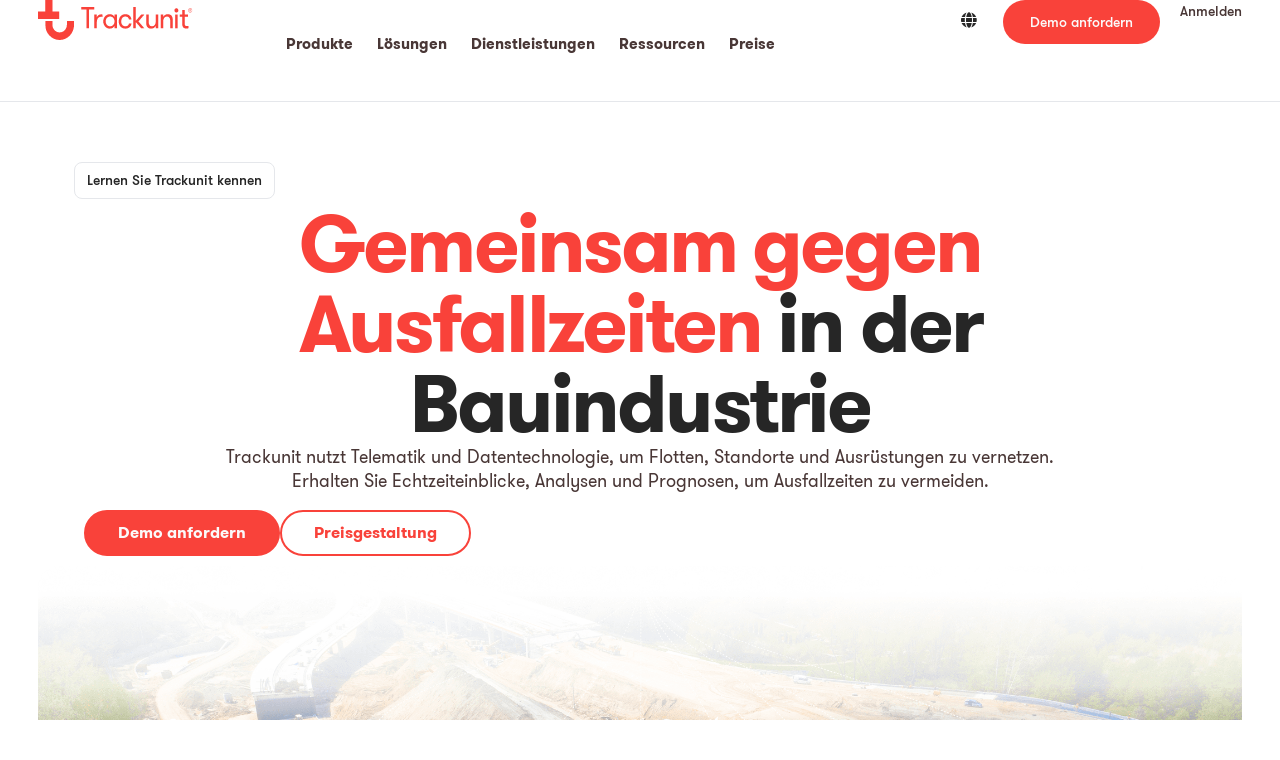

--- FILE ---
content_type: text/html; charset=UTF-8
request_url: https://trackunit.com/de/
body_size: 75963
content:
<!DOCTYPE html>
<html lang="de-DE">
<head><meta charset="UTF-8"><script>if(navigator.userAgent.match(/MSIE|Internet Explorer/i)||navigator.userAgent.match(/Trident\/7\..*?rv:11/i)){var href=document.location.href;if(!href.match(/[?&]nowprocket/)){if(href.indexOf("?")==-1){if(href.indexOf("#")==-1){document.location.href=href+"?nowprocket=1"}else{document.location.href=href.replace("#","?nowprocket=1#")}}else{if(href.indexOf("#")==-1){document.location.href=href+"&nowprocket=1"}else{document.location.href=href.replace("#","&nowprocket=1#")}}}}</script><script>(()=>{class RocketLazyLoadScripts{constructor(){this.v="2.0.4",this.userEvents=["keydown","keyup","mousedown","mouseup","mousemove","mouseover","mouseout","touchmove","touchstart","touchend","touchcancel","wheel","click","dblclick","input"],this.attributeEvents=["onblur","onclick","oncontextmenu","ondblclick","onfocus","onmousedown","onmouseenter","onmouseleave","onmousemove","onmouseout","onmouseover","onmouseup","onmousewheel","onscroll","onsubmit"]}async t(){this.i(),this.o(),/iP(ad|hone)/.test(navigator.userAgent)&&this.h(),this.u(),this.l(this),this.m(),this.k(this),this.p(this),this._(),await Promise.all([this.R(),this.L()]),this.lastBreath=Date.now(),this.S(this),this.P(),this.D(),this.O(),this.M(),await this.C(this.delayedScripts.normal),await this.C(this.delayedScripts.defer),await this.C(this.delayedScripts.async),await this.T(),await this.F(),await this.j(),await this.A(),window.dispatchEvent(new Event("rocket-allScriptsLoaded")),this.everythingLoaded=!0,this.lastTouchEnd&&await new Promise(t=>setTimeout(t,500-Date.now()+this.lastTouchEnd)),this.I(),this.H(),this.U(),this.W()}i(){this.CSPIssue=sessionStorage.getItem("rocketCSPIssue"),document.addEventListener("securitypolicyviolation",t=>{this.CSPIssue||"script-src-elem"!==t.violatedDirective||"data"!==t.blockedURI||(this.CSPIssue=!0,sessionStorage.setItem("rocketCSPIssue",!0))},{isRocket:!0})}o(){window.addEventListener("pageshow",t=>{this.persisted=t.persisted,this.realWindowLoadedFired=!0},{isRocket:!0}),window.addEventListener("pagehide",()=>{this.onFirstUserAction=null},{isRocket:!0})}h(){let t;function e(e){t=e}window.addEventListener("touchstart",e,{isRocket:!0}),window.addEventListener("touchend",function i(o){o.changedTouches[0]&&t.changedTouches[0]&&Math.abs(o.changedTouches[0].pageX-t.changedTouches[0].pageX)<10&&Math.abs(o.changedTouches[0].pageY-t.changedTouches[0].pageY)<10&&o.timeStamp-t.timeStamp<200&&(window.removeEventListener("touchstart",e,{isRocket:!0}),window.removeEventListener("touchend",i,{isRocket:!0}),"INPUT"===o.target.tagName&&"text"===o.target.type||(o.target.dispatchEvent(new TouchEvent("touchend",{target:o.target,bubbles:!0})),o.target.dispatchEvent(new MouseEvent("mouseover",{target:o.target,bubbles:!0})),o.target.dispatchEvent(new PointerEvent("click",{target:o.target,bubbles:!0,cancelable:!0,detail:1,clientX:o.changedTouches[0].clientX,clientY:o.changedTouches[0].clientY})),event.preventDefault()))},{isRocket:!0})}q(t){this.userActionTriggered||("mousemove"!==t.type||this.firstMousemoveIgnored?"keyup"===t.type||"mouseover"===t.type||"mouseout"===t.type||(this.userActionTriggered=!0,this.onFirstUserAction&&this.onFirstUserAction()):this.firstMousemoveIgnored=!0),"click"===t.type&&t.preventDefault(),t.stopPropagation(),t.stopImmediatePropagation(),"touchstart"===this.lastEvent&&"touchend"===t.type&&(this.lastTouchEnd=Date.now()),"click"===t.type&&(this.lastTouchEnd=0),this.lastEvent=t.type,t.composedPath&&t.composedPath()[0].getRootNode()instanceof ShadowRoot&&(t.rocketTarget=t.composedPath()[0]),this.savedUserEvents.push(t)}u(){this.savedUserEvents=[],this.userEventHandler=this.q.bind(this),this.userEvents.forEach(t=>window.addEventListener(t,this.userEventHandler,{passive:!1,isRocket:!0})),document.addEventListener("visibilitychange",this.userEventHandler,{isRocket:!0})}U(){this.userEvents.forEach(t=>window.removeEventListener(t,this.userEventHandler,{passive:!1,isRocket:!0})),document.removeEventListener("visibilitychange",this.userEventHandler,{isRocket:!0}),this.savedUserEvents.forEach(t=>{(t.rocketTarget||t.target).dispatchEvent(new window[t.constructor.name](t.type,t))})}m(){const t="return false",e=Array.from(this.attributeEvents,t=>"data-rocket-"+t),i="["+this.attributeEvents.join("],[")+"]",o="[data-rocket-"+this.attributeEvents.join("],[data-rocket-")+"]",s=(e,i,o)=>{o&&o!==t&&(e.setAttribute("data-rocket-"+i,o),e["rocket"+i]=new Function("event",o),e.setAttribute(i,t))};new MutationObserver(t=>{for(const n of t)"attributes"===n.type&&(n.attributeName.startsWith("data-rocket-")||this.everythingLoaded?n.attributeName.startsWith("data-rocket-")&&this.everythingLoaded&&this.N(n.target,n.attributeName.substring(12)):s(n.target,n.attributeName,n.target.getAttribute(n.attributeName))),"childList"===n.type&&n.addedNodes.forEach(t=>{if(t.nodeType===Node.ELEMENT_NODE)if(this.everythingLoaded)for(const i of[t,...t.querySelectorAll(o)])for(const t of i.getAttributeNames())e.includes(t)&&this.N(i,t.substring(12));else for(const e of[t,...t.querySelectorAll(i)])for(const t of e.getAttributeNames())this.attributeEvents.includes(t)&&s(e,t,e.getAttribute(t))})}).observe(document,{subtree:!0,childList:!0,attributeFilter:[...this.attributeEvents,...e]})}I(){this.attributeEvents.forEach(t=>{document.querySelectorAll("[data-rocket-"+t+"]").forEach(e=>{this.N(e,t)})})}N(t,e){const i=t.getAttribute("data-rocket-"+e);i&&(t.setAttribute(e,i),t.removeAttribute("data-rocket-"+e))}k(t){Object.defineProperty(HTMLElement.prototype,"onclick",{get(){return this.rocketonclick||null},set(e){this.rocketonclick=e,this.setAttribute(t.everythingLoaded?"onclick":"data-rocket-onclick","this.rocketonclick(event)")}})}S(t){function e(e,i){let o=e[i];e[i]=null,Object.defineProperty(e,i,{get:()=>o,set(s){t.everythingLoaded?o=s:e["rocket"+i]=o=s}})}e(document,"onreadystatechange"),e(window,"onload"),e(window,"onpageshow");try{Object.defineProperty(document,"readyState",{get:()=>t.rocketReadyState,set(e){t.rocketReadyState=e},configurable:!0}),document.readyState="loading"}catch(t){console.log("WPRocket DJE readyState conflict, bypassing")}}l(t){this.originalAddEventListener=EventTarget.prototype.addEventListener,this.originalRemoveEventListener=EventTarget.prototype.removeEventListener,this.savedEventListeners=[],EventTarget.prototype.addEventListener=function(e,i,o){o&&o.isRocket||!t.B(e,this)&&!t.userEvents.includes(e)||t.B(e,this)&&!t.userActionTriggered||e.startsWith("rocket-")||t.everythingLoaded?t.originalAddEventListener.call(this,e,i,o):(t.savedEventListeners.push({target:this,remove:!1,type:e,func:i,options:o}),"mouseenter"!==e&&"mouseleave"!==e||t.originalAddEventListener.call(this,e,t.savedUserEvents.push,o))},EventTarget.prototype.removeEventListener=function(e,i,o){o&&o.isRocket||!t.B(e,this)&&!t.userEvents.includes(e)||t.B(e,this)&&!t.userActionTriggered||e.startsWith("rocket-")||t.everythingLoaded?t.originalRemoveEventListener.call(this,e,i,o):t.savedEventListeners.push({target:this,remove:!0,type:e,func:i,options:o})}}J(t,e){this.savedEventListeners=this.savedEventListeners.filter(i=>{let o=i.type,s=i.target||window;return e!==o||t!==s||(this.B(o,s)&&(i.type="rocket-"+o),this.$(i),!1)})}H(){EventTarget.prototype.addEventListener=this.originalAddEventListener,EventTarget.prototype.removeEventListener=this.originalRemoveEventListener,this.savedEventListeners.forEach(t=>this.$(t))}$(t){t.remove?this.originalRemoveEventListener.call(t.target,t.type,t.func,t.options):this.originalAddEventListener.call(t.target,t.type,t.func,t.options)}p(t){let e;function i(e){return t.everythingLoaded?e:e.split(" ").map(t=>"load"===t||t.startsWith("load.")?"rocket-jquery-load":t).join(" ")}function o(o){function s(e){const s=o.fn[e];o.fn[e]=o.fn.init.prototype[e]=function(){return this[0]===window&&t.userActionTriggered&&("string"==typeof arguments[0]||arguments[0]instanceof String?arguments[0]=i(arguments[0]):"object"==typeof arguments[0]&&Object.keys(arguments[0]).forEach(t=>{const e=arguments[0][t];delete arguments[0][t],arguments[0][i(t)]=e})),s.apply(this,arguments),this}}if(o&&o.fn&&!t.allJQueries.includes(o)){const e={DOMContentLoaded:[],"rocket-DOMContentLoaded":[]};for(const t in e)document.addEventListener(t,()=>{e[t].forEach(t=>t())},{isRocket:!0});o.fn.ready=o.fn.init.prototype.ready=function(i){function s(){parseInt(o.fn.jquery)>2?setTimeout(()=>i.bind(document)(o)):i.bind(document)(o)}return"function"==typeof i&&(t.realDomReadyFired?!t.userActionTriggered||t.fauxDomReadyFired?s():e["rocket-DOMContentLoaded"].push(s):e.DOMContentLoaded.push(s)),o([])},s("on"),s("one"),s("off"),t.allJQueries.push(o)}e=o}t.allJQueries=[],o(window.jQuery),Object.defineProperty(window,"jQuery",{get:()=>e,set(t){o(t)}})}P(){const t=new Map;document.write=document.writeln=function(e){const i=document.currentScript,o=document.createRange(),s=i.parentElement;let n=t.get(i);void 0===n&&(n=i.nextSibling,t.set(i,n));const c=document.createDocumentFragment();o.setStart(c,0),c.appendChild(o.createContextualFragment(e)),s.insertBefore(c,n)}}async R(){return new Promise(t=>{this.userActionTriggered?t():this.onFirstUserAction=t})}async L(){return new Promise(t=>{document.addEventListener("DOMContentLoaded",()=>{this.realDomReadyFired=!0,t()},{isRocket:!0})})}async j(){return this.realWindowLoadedFired?Promise.resolve():new Promise(t=>{window.addEventListener("load",t,{isRocket:!0})})}M(){this.pendingScripts=[];this.scriptsMutationObserver=new MutationObserver(t=>{for(const e of t)e.addedNodes.forEach(t=>{"SCRIPT"!==t.tagName||t.noModule||t.isWPRocket||this.pendingScripts.push({script:t,promise:new Promise(e=>{const i=()=>{const i=this.pendingScripts.findIndex(e=>e.script===t);i>=0&&this.pendingScripts.splice(i,1),e()};t.addEventListener("load",i,{isRocket:!0}),t.addEventListener("error",i,{isRocket:!0}),setTimeout(i,1e3)})})})}),this.scriptsMutationObserver.observe(document,{childList:!0,subtree:!0})}async F(){await this.X(),this.pendingScripts.length?(await this.pendingScripts[0].promise,await this.F()):this.scriptsMutationObserver.disconnect()}D(){this.delayedScripts={normal:[],async:[],defer:[]},document.querySelectorAll("script[type$=rocketlazyloadscript]").forEach(t=>{t.hasAttribute("data-rocket-src")?t.hasAttribute("async")&&!1!==t.async?this.delayedScripts.async.push(t):t.hasAttribute("defer")&&!1!==t.defer||"module"===t.getAttribute("data-rocket-type")?this.delayedScripts.defer.push(t):this.delayedScripts.normal.push(t):this.delayedScripts.normal.push(t)})}async _(){await this.L();let t=[];document.querySelectorAll("script[type$=rocketlazyloadscript][data-rocket-src]").forEach(e=>{let i=e.getAttribute("data-rocket-src");if(i&&!i.startsWith("data:")){i.startsWith("//")&&(i=location.protocol+i);try{const o=new URL(i).origin;o!==location.origin&&t.push({src:o,crossOrigin:e.crossOrigin||"module"===e.getAttribute("data-rocket-type")})}catch(t){}}}),t=[...new Map(t.map(t=>[JSON.stringify(t),t])).values()],this.Y(t,"preconnect")}async G(t){if(await this.K(),!0!==t.noModule||!("noModule"in HTMLScriptElement.prototype))return new Promise(e=>{let i;function o(){(i||t).setAttribute("data-rocket-status","executed"),e()}try{if(navigator.userAgent.includes("Firefox/")||""===navigator.vendor||this.CSPIssue)i=document.createElement("script"),[...t.attributes].forEach(t=>{let e=t.nodeName;"type"!==e&&("data-rocket-type"===e&&(e="type"),"data-rocket-src"===e&&(e="src"),i.setAttribute(e,t.nodeValue))}),t.text&&(i.text=t.text),t.nonce&&(i.nonce=t.nonce),i.hasAttribute("src")?(i.addEventListener("load",o,{isRocket:!0}),i.addEventListener("error",()=>{i.setAttribute("data-rocket-status","failed-network"),e()},{isRocket:!0}),setTimeout(()=>{i.isConnected||e()},1)):(i.text=t.text,o()),i.isWPRocket=!0,t.parentNode.replaceChild(i,t);else{const i=t.getAttribute("data-rocket-type"),s=t.getAttribute("data-rocket-src");i?(t.type=i,t.removeAttribute("data-rocket-type")):t.removeAttribute("type"),t.addEventListener("load",o,{isRocket:!0}),t.addEventListener("error",i=>{this.CSPIssue&&i.target.src.startsWith("data:")?(console.log("WPRocket: CSP fallback activated"),t.removeAttribute("src"),this.G(t).then(e)):(t.setAttribute("data-rocket-status","failed-network"),e())},{isRocket:!0}),s?(t.fetchPriority="high",t.removeAttribute("data-rocket-src"),t.src=s):t.src="data:text/javascript;base64,"+window.btoa(unescape(encodeURIComponent(t.text)))}}catch(i){t.setAttribute("data-rocket-status","failed-transform"),e()}});t.setAttribute("data-rocket-status","skipped")}async C(t){const e=t.shift();return e?(e.isConnected&&await this.G(e),this.C(t)):Promise.resolve()}O(){this.Y([...this.delayedScripts.normal,...this.delayedScripts.defer,...this.delayedScripts.async],"preload")}Y(t,e){this.trash=this.trash||[];let i=!0;var o=document.createDocumentFragment();t.forEach(t=>{const s=t.getAttribute&&t.getAttribute("data-rocket-src")||t.src;if(s&&!s.startsWith("data:")){const n=document.createElement("link");n.href=s,n.rel=e,"preconnect"!==e&&(n.as="script",n.fetchPriority=i?"high":"low"),t.getAttribute&&"module"===t.getAttribute("data-rocket-type")&&(n.crossOrigin=!0),t.crossOrigin&&(n.crossOrigin=t.crossOrigin),t.integrity&&(n.integrity=t.integrity),t.nonce&&(n.nonce=t.nonce),o.appendChild(n),this.trash.push(n),i=!1}}),document.head.appendChild(o)}W(){this.trash.forEach(t=>t.remove())}async T(){try{document.readyState="interactive"}catch(t){}this.fauxDomReadyFired=!0;try{await this.K(),this.J(document,"readystatechange"),document.dispatchEvent(new Event("rocket-readystatechange")),await this.K(),document.rocketonreadystatechange&&document.rocketonreadystatechange(),await this.K(),this.J(document,"DOMContentLoaded"),document.dispatchEvent(new Event("rocket-DOMContentLoaded")),await this.K(),this.J(window,"DOMContentLoaded"),window.dispatchEvent(new Event("rocket-DOMContentLoaded"))}catch(t){console.error(t)}}async A(){try{document.readyState="complete"}catch(t){}try{await this.K(),this.J(document,"readystatechange"),document.dispatchEvent(new Event("rocket-readystatechange")),await this.K(),document.rocketonreadystatechange&&document.rocketonreadystatechange(),await this.K(),this.J(window,"load"),window.dispatchEvent(new Event("rocket-load")),await this.K(),window.rocketonload&&window.rocketonload(),await this.K(),this.allJQueries.forEach(t=>t(window).trigger("rocket-jquery-load")),await this.K(),this.J(window,"pageshow");const t=new Event("rocket-pageshow");t.persisted=this.persisted,window.dispatchEvent(t),await this.K(),window.rocketonpageshow&&window.rocketonpageshow({persisted:this.persisted})}catch(t){console.error(t)}}async K(){Date.now()-this.lastBreath>45&&(await this.X(),this.lastBreath=Date.now())}async X(){return document.hidden?new Promise(t=>setTimeout(t)):new Promise(t=>requestAnimationFrame(t))}B(t,e){return e===document&&"readystatechange"===t||(e===document&&"DOMContentLoaded"===t||(e===window&&"DOMContentLoaded"===t||(e===window&&"load"===t||e===window&&"pageshow"===t)))}static run(){(new RocketLazyLoadScripts).t()}}RocketLazyLoadScripts.run()})();</script>
	
	<meta name="viewport" content="width=device-width, initial-scale=1.0, viewport-fit=cover" />		<meta name='robots' content='index, follow, max-image-preview:large, max-snippet:-1, max-video-preview:-1' />
	<style>img:is([sizes="auto" i], [sizes^="auto," i]) { contain-intrinsic-size: 3000px 1500px }</style>
	
	<!-- This site is optimized with the Yoast SEO Premium plugin v26.7 (Yoast SEO v26.7) - https://yoast.com/wordpress/plugins/seo/ -->
	<title>Trackunit | Gemeinsam gegen Ausfallzeiten in der Bauindustrie</title><link rel="preload" data-smush-preload as="image" href="https://trackunit.com/wp-content/uploads/2025/09/frame-629393_1.5x.png" fetchpriority="high" />
<link data-rocket-prefetch href="https://cdn.jsdelivr.net" rel="dns-prefetch">
<link data-rocket-prefetch href="https://js-eu1.hsforms.net" rel="dns-prefetch">
<link crossorigin data-rocket-preload as="font" href="https://trackunit.com/wp-content/uploads/2022/03/gt-walsheim-medium.woff" rel="preload">
<link crossorigin data-rocket-preload as="font" href="https://trackunit.com/wp-content/plugins/elementor/assets/lib/font-awesome/webfonts/fa-solid-900.woff2" rel="preload"><link rel="preload" data-rocket-preload as="image" href="https://trackunit.com/wp-content/uploads/2025/09/frame-629393_1.5x.png" fetchpriority="high">
	<meta name="description" content="Trackunit ist die führende SaaS-basierte IoT-Lösung für das Baugewerbe und bietet ein fortschrittliches Ökosystem, bestehend aus innovativer Hardware, Flottenmanagement-Software und Telematik." />
	<link rel="canonical" href="https://trackunit.com/de/" />
	<meta property="og:locale" content="de_DE" />
	<meta property="og:type" content="website" />
	<meta property="og:title" content="Trackunit | Gemeinsam gegen Ausfallzeiten in der Bauindustrie" />
	<meta property="og:description" content="Trackunit ist die führende SaaS-basierte IoT-Lösung für das Baugewerbe und bietet ein fortschrittliches Ökosystem, bestehend aus innovativer Hardware, Flottenmanagement-Software und Telematik." />
	<meta property="og:url" content="https://trackunit.com/de/" />
	<meta property="og:site_name" content="Trackunit" />
	<meta property="article:publisher" content="https://www.facebook.com/Trackunit.official" />
	<meta property="article:modified_time" content="2025-10-30T11:32:20+00:00" />
	<meta property="og:image" content="https://trackunit.com/wp-content/uploads/2022/06/featured-trackunit_home-1200x628-1.jpg" />
	<meta property="og:image:width" content="1200" />
	<meta property="og:image:height" content="628" />
	<meta property="og:image:type" content="image/jpeg" />
	<meta name="twitter:card" content="summary_large_image" />
	<meta name="twitter:title" content="Trackunit | Gemeinsam gegen Ausfallzeiten in der Bauindustrie" />
	<meta name="twitter:description" content="Trackunit ist die führende SaaS-basierte IoT-Lösung für das Baugewerbe und bietet ein fortschrittliches Ökosystem, bestehend aus innovativer Hardware, Flottenmanagement-Software und Telematik." />
	<meta name="twitter:site" content="@trackunit" />
	<script type="application/ld+json" class="yoast-schema-graph">{"@context":"https://schema.org","@graph":[{"@type":"WebPage","@id":"https://trackunit.com/de/","url":"https://trackunit.com/de/","name":"Trackunit | Gemeinsam gegen Ausfallzeiten in der Bauindustrie","isPartOf":{"@id":"https://trackunit.com/de/#website"},"about":{"@id":"https://trackunit.com/de/#organization"},"primaryImageOfPage":{"@id":"https://trackunit.com/de/#primaryimage"},"image":{"@id":"https://trackunit.com/de/#primaryimage"},"thumbnailUrl":"https://trackunit.com/wp-content/uploads/2022/06/featured-trackunit_home-1200x628-1.jpg","datePublished":"2022-05-10T11:58:23+00:00","dateModified":"2025-10-30T11:32:20+00:00","description":"Trackunit ist die führende SaaS-basierte IoT-Lösung für das Baugewerbe und bietet ein fortschrittliches Ökosystem, bestehend aus innovativer Hardware, Flottenmanagement-Software und Telematik.","breadcrumb":{"@id":"https://trackunit.com/de/#breadcrumb"},"inLanguage":"de-DE","potentialAction":[{"@type":"ReadAction","target":["https://trackunit.com/de/"]}]},{"@type":"ImageObject","inLanguage":"de-DE","@id":"https://trackunit.com/de/#primaryimage","url":"https://trackunit.com/wp-content/uploads/2022/06/featured-trackunit_home-1200x628-1.jpg","contentUrl":"https://trackunit.com/wp-content/uploads/2022/06/featured-trackunit_home-1200x628-1.jpg","width":1200,"height":628},{"@type":"BreadcrumbList","@id":"https://trackunit.com/de/#breadcrumb","itemListElement":[{"@type":"ListItem","position":1,"name":"Home"}]},{"@type":"WebSite","@id":"https://trackunit.com/de/#website","url":"https://trackunit.com/de/","name":"Trackunit","description":"Die führende Plattform für Telematik und Flottenmanagement","publisher":{"@id":"https://trackunit.com/de/#organization"},"potentialAction":[{"@type":"SearchAction","target":{"@type":"EntryPoint","urlTemplate":"https://trackunit.com/de/?s={search_term_string}"},"query-input":{"@type":"PropertyValueSpecification","valueRequired":true,"valueName":"search_term_string"}}],"inLanguage":"de-DE"},{"@type":"Organization","@id":"https://trackunit.com/de/#organization","name":"Trackunit","url":"https://trackunit.com/de/","logo":{"@type":"ImageObject","inLanguage":"de-DE","@id":"https://trackunit.com/de/#/schema/logo/image/","url":"https://trackunit.com/wp-content/uploads/2022/06/trackunit_logotype_rgb_red.png","contentUrl":"https://trackunit.com/wp-content/uploads/2022/06/trackunit_logotype_rgb_red.png","width":2824,"height":693,"caption":"Trackunit"},"image":{"@id":"https://trackunit.com/de/#/schema/logo/image/"},"sameAs":["https://www.facebook.com/Trackunit.official","https://x.com/trackunit","https://www.linkedin.com/company/trackunit-a-s/"]}]}</script>
	<!-- / Yoast SEO Premium plugin. -->


<link rel='dns-prefetch' href='//js-eu1.hs-scripts.com' />
<link rel='dns-prefetch' href='//cdn.jsdelivr.net' />
<link rel="alternate" type="application/rss+xml" title="Trackunit &raquo; Feed" href="https://trackunit.com/de/feed/" />
<link rel="alternate" type="application/rss+xml" title="Trackunit &raquo; Kommentar-Feed" href="https://trackunit.com/de/comments/feed/" />
<style id='wp-emoji-styles-inline-css'>

	img.wp-smiley, img.emoji {
		display: inline !important;
		border: none !important;
		box-shadow: none !important;
		height: 1em !important;
		width: 1em !important;
		margin: 0 0.07em !important;
		vertical-align: -0.1em !important;
		background: none !important;
		padding: 0 !important;
	}
</style>
<style id='classic-theme-styles-inline-css'>
/*! This file is auto-generated */
.wp-block-button__link{color:#fff;background-color:#32373c;border-radius:9999px;box-shadow:none;text-decoration:none;padding:calc(.667em + 2px) calc(1.333em + 2px);font-size:1.125em}.wp-block-file__button{background:#32373c;color:#fff;text-decoration:none}
</style>
<style id='global-styles-inline-css'>
:root{--wp--preset--aspect-ratio--square: 1;--wp--preset--aspect-ratio--4-3: 4/3;--wp--preset--aspect-ratio--3-4: 3/4;--wp--preset--aspect-ratio--3-2: 3/2;--wp--preset--aspect-ratio--2-3: 2/3;--wp--preset--aspect-ratio--16-9: 16/9;--wp--preset--aspect-ratio--9-16: 9/16;--wp--preset--color--black: #000000;--wp--preset--color--cyan-bluish-gray: #abb8c3;--wp--preset--color--white: #ffffff;--wp--preset--color--pale-pink: #f78da7;--wp--preset--color--vivid-red: #cf2e2e;--wp--preset--color--luminous-vivid-orange: #ff6900;--wp--preset--color--luminous-vivid-amber: #fcb900;--wp--preset--color--light-green-cyan: #7bdcb5;--wp--preset--color--vivid-green-cyan: #00d084;--wp--preset--color--pale-cyan-blue: #8ed1fc;--wp--preset--color--vivid-cyan-blue: #0693e3;--wp--preset--color--vivid-purple: #9b51e0;--wp--preset--color--central-palette-1: #770904;--wp--preset--color--central-palette-2: #C51307;--wp--preset--color--central-palette-3: #F9423A;--wp--preset--color--central-palette-4: #FA5549;--wp--preset--color--central-palette-5: #FB8D86;--wp--preset--color--central-palette-6: #FCB3AE;--wp--preset--color--central-palette-7: #FDD9D6;--wp--preset--color--central-palette-8: #FBF9F9;--wp--preset--color--central-palette-9: #FFE8E3;--wp--preset--color--central-palette-10: #262626;--wp--preset--color--central-palette-11: #493736;--wp--preset--color--central-palette-12: #BEB5AF;--wp--preset--color--central-palette-13: #C4BBB5;--wp--preset--color--central-palette-14: #CBC4BF;--wp--preset--color--central-palette-15: #DEDAD7;--wp--preset--color--central-palette-16: #EBE8E7;--wp--preset--color--central-palette-17: #FBF9F9;--wp--preset--color--central-palette-18: #E67300;--wp--preset--color--central-palette-19: #F48825;--wp--preset--color--central-palette-20: #F99B4B;--wp--preset--color--central-palette-21: #FFAD70;--wp--preset--color--central-palette-22: #FFC599;--wp--preset--color--central-palette-23: #FFDCC2;--wp--preset--color--central-palette-24: #FFE7D6;--wp--preset--color--central-palette-25: #37586C;--wp--preset--color--central-palette-26: #486B81;--wp--preset--color--central-palette-27: #5A7D97;--wp--preset--color--central-palette-28: #5989A6;--wp--preset--color--central-palette-29: #97B0C4;--wp--preset--color--central-palette-30: #BECDDA;--wp--preset--color--central-palette-31: #D8E1E9;--wp--preset--gradient--vivid-cyan-blue-to-vivid-purple: linear-gradient(135deg,rgba(6,147,227,1) 0%,rgb(155,81,224) 100%);--wp--preset--gradient--light-green-cyan-to-vivid-green-cyan: linear-gradient(135deg,rgb(122,220,180) 0%,rgb(0,208,130) 100%);--wp--preset--gradient--luminous-vivid-amber-to-luminous-vivid-orange: linear-gradient(135deg,rgba(252,185,0,1) 0%,rgba(255,105,0,1) 100%);--wp--preset--gradient--luminous-vivid-orange-to-vivid-red: linear-gradient(135deg,rgba(255,105,0,1) 0%,rgb(207,46,46) 100%);--wp--preset--gradient--very-light-gray-to-cyan-bluish-gray: linear-gradient(135deg,rgb(238,238,238) 0%,rgb(169,184,195) 100%);--wp--preset--gradient--cool-to-warm-spectrum: linear-gradient(135deg,rgb(74,234,220) 0%,rgb(151,120,209) 20%,rgb(207,42,186) 40%,rgb(238,44,130) 60%,rgb(251,105,98) 80%,rgb(254,248,76) 100%);--wp--preset--gradient--blush-light-purple: linear-gradient(135deg,rgb(255,206,236) 0%,rgb(152,150,240) 100%);--wp--preset--gradient--blush-bordeaux: linear-gradient(135deg,rgb(254,205,165) 0%,rgb(254,45,45) 50%,rgb(107,0,62) 100%);--wp--preset--gradient--luminous-dusk: linear-gradient(135deg,rgb(255,203,112) 0%,rgb(199,81,192) 50%,rgb(65,88,208) 100%);--wp--preset--gradient--pale-ocean: linear-gradient(135deg,rgb(255,245,203) 0%,rgb(182,227,212) 50%,rgb(51,167,181) 100%);--wp--preset--gradient--electric-grass: linear-gradient(135deg,rgb(202,248,128) 0%,rgb(113,206,126) 100%);--wp--preset--gradient--midnight: linear-gradient(135deg,rgb(2,3,129) 0%,rgb(40,116,252) 100%);--wp--preset--font-size--small: 13px;--wp--preset--font-size--medium: 20px;--wp--preset--font-size--large: 36px;--wp--preset--font-size--x-large: 42px;--wp--preset--spacing--20: 0.44rem;--wp--preset--spacing--30: 0.67rem;--wp--preset--spacing--40: 1rem;--wp--preset--spacing--50: 1.5rem;--wp--preset--spacing--60: 2.25rem;--wp--preset--spacing--70: 3.38rem;--wp--preset--spacing--80: 5.06rem;--wp--preset--shadow--natural: 6px 6px 9px rgba(0, 0, 0, 0.2);--wp--preset--shadow--deep: 12px 12px 50px rgba(0, 0, 0, 0.4);--wp--preset--shadow--sharp: 6px 6px 0px rgba(0, 0, 0, 0.2);--wp--preset--shadow--outlined: 6px 6px 0px -3px rgba(255, 255, 255, 1), 6px 6px rgba(0, 0, 0, 1);--wp--preset--shadow--crisp: 6px 6px 0px rgba(0, 0, 0, 1);}:where(.is-layout-flex){gap: 0.5em;}:where(.is-layout-grid){gap: 0.5em;}body .is-layout-flex{display: flex;}.is-layout-flex{flex-wrap: wrap;align-items: center;}.is-layout-flex > :is(*, div){margin: 0;}body .is-layout-grid{display: grid;}.is-layout-grid > :is(*, div){margin: 0;}:where(.wp-block-columns.is-layout-flex){gap: 2em;}:where(.wp-block-columns.is-layout-grid){gap: 2em;}:where(.wp-block-post-template.is-layout-flex){gap: 1.25em;}:where(.wp-block-post-template.is-layout-grid){gap: 1.25em;}.has-black-color{color: var(--wp--preset--color--black) !important;}.has-cyan-bluish-gray-color{color: var(--wp--preset--color--cyan-bluish-gray) !important;}.has-white-color{color: var(--wp--preset--color--white) !important;}.has-pale-pink-color{color: var(--wp--preset--color--pale-pink) !important;}.has-vivid-red-color{color: var(--wp--preset--color--vivid-red) !important;}.has-luminous-vivid-orange-color{color: var(--wp--preset--color--luminous-vivid-orange) !important;}.has-luminous-vivid-amber-color{color: var(--wp--preset--color--luminous-vivid-amber) !important;}.has-light-green-cyan-color{color: var(--wp--preset--color--light-green-cyan) !important;}.has-vivid-green-cyan-color{color: var(--wp--preset--color--vivid-green-cyan) !important;}.has-pale-cyan-blue-color{color: var(--wp--preset--color--pale-cyan-blue) !important;}.has-vivid-cyan-blue-color{color: var(--wp--preset--color--vivid-cyan-blue) !important;}.has-vivid-purple-color{color: var(--wp--preset--color--vivid-purple) !important;}.has-black-background-color{background-color: var(--wp--preset--color--black) !important;}.has-cyan-bluish-gray-background-color{background-color: var(--wp--preset--color--cyan-bluish-gray) !important;}.has-white-background-color{background-color: var(--wp--preset--color--white) !important;}.has-pale-pink-background-color{background-color: var(--wp--preset--color--pale-pink) !important;}.has-vivid-red-background-color{background-color: var(--wp--preset--color--vivid-red) !important;}.has-luminous-vivid-orange-background-color{background-color: var(--wp--preset--color--luminous-vivid-orange) !important;}.has-luminous-vivid-amber-background-color{background-color: var(--wp--preset--color--luminous-vivid-amber) !important;}.has-light-green-cyan-background-color{background-color: var(--wp--preset--color--light-green-cyan) !important;}.has-vivid-green-cyan-background-color{background-color: var(--wp--preset--color--vivid-green-cyan) !important;}.has-pale-cyan-blue-background-color{background-color: var(--wp--preset--color--pale-cyan-blue) !important;}.has-vivid-cyan-blue-background-color{background-color: var(--wp--preset--color--vivid-cyan-blue) !important;}.has-vivid-purple-background-color{background-color: var(--wp--preset--color--vivid-purple) !important;}.has-black-border-color{border-color: var(--wp--preset--color--black) !important;}.has-cyan-bluish-gray-border-color{border-color: var(--wp--preset--color--cyan-bluish-gray) !important;}.has-white-border-color{border-color: var(--wp--preset--color--white) !important;}.has-pale-pink-border-color{border-color: var(--wp--preset--color--pale-pink) !important;}.has-vivid-red-border-color{border-color: var(--wp--preset--color--vivid-red) !important;}.has-luminous-vivid-orange-border-color{border-color: var(--wp--preset--color--luminous-vivid-orange) !important;}.has-luminous-vivid-amber-border-color{border-color: var(--wp--preset--color--luminous-vivid-amber) !important;}.has-light-green-cyan-border-color{border-color: var(--wp--preset--color--light-green-cyan) !important;}.has-vivid-green-cyan-border-color{border-color: var(--wp--preset--color--vivid-green-cyan) !important;}.has-pale-cyan-blue-border-color{border-color: var(--wp--preset--color--pale-cyan-blue) !important;}.has-vivid-cyan-blue-border-color{border-color: var(--wp--preset--color--vivid-cyan-blue) !important;}.has-vivid-purple-border-color{border-color: var(--wp--preset--color--vivid-purple) !important;}.has-vivid-cyan-blue-to-vivid-purple-gradient-background{background: var(--wp--preset--gradient--vivid-cyan-blue-to-vivid-purple) !important;}.has-light-green-cyan-to-vivid-green-cyan-gradient-background{background: var(--wp--preset--gradient--light-green-cyan-to-vivid-green-cyan) !important;}.has-luminous-vivid-amber-to-luminous-vivid-orange-gradient-background{background: var(--wp--preset--gradient--luminous-vivid-amber-to-luminous-vivid-orange) !important;}.has-luminous-vivid-orange-to-vivid-red-gradient-background{background: var(--wp--preset--gradient--luminous-vivid-orange-to-vivid-red) !important;}.has-very-light-gray-to-cyan-bluish-gray-gradient-background{background: var(--wp--preset--gradient--very-light-gray-to-cyan-bluish-gray) !important;}.has-cool-to-warm-spectrum-gradient-background{background: var(--wp--preset--gradient--cool-to-warm-spectrum) !important;}.has-blush-light-purple-gradient-background{background: var(--wp--preset--gradient--blush-light-purple) !important;}.has-blush-bordeaux-gradient-background{background: var(--wp--preset--gradient--blush-bordeaux) !important;}.has-luminous-dusk-gradient-background{background: var(--wp--preset--gradient--luminous-dusk) !important;}.has-pale-ocean-gradient-background{background: var(--wp--preset--gradient--pale-ocean) !important;}.has-electric-grass-gradient-background{background: var(--wp--preset--gradient--electric-grass) !important;}.has-midnight-gradient-background{background: var(--wp--preset--gradient--midnight) !important;}.has-small-font-size{font-size: var(--wp--preset--font-size--small) !important;}.has-medium-font-size{font-size: var(--wp--preset--font-size--medium) !important;}.has-large-font-size{font-size: var(--wp--preset--font-size--large) !important;}.has-x-large-font-size{font-size: var(--wp--preset--font-size--x-large) !important;}
:where(.wp-block-post-template.is-layout-flex){gap: 1.25em;}:where(.wp-block-post-template.is-layout-grid){gap: 1.25em;}
:where(.wp-block-columns.is-layout-flex){gap: 2em;}:where(.wp-block-columns.is-layout-grid){gap: 2em;}
:root :where(.wp-block-pullquote){font-size: 1.5em;line-height: 1.6;}
</style>
<link rel='stylesheet' id='iws-geo-form-fields-css' href='https://trackunit.com/wp-content/plugins/iws-geo-form-fields/public/assets/iws-geo-form-fields.css?ver=1658984154' media='all' />
<link rel='stylesheet' id='wpml-legacy-horizontal-list-0-css' href='https://trackunit.com/wp-content/plugins/sitepress-multilingual-cms/templates/language-switchers/legacy-list-horizontal/style.min.css?ver=1' media='all' />
<link rel='stylesheet' id='wpml-menu-item-0-css' href='https://trackunit.com/wp-content/plugins/sitepress-multilingual-cms/templates/language-switchers/menu-item/style.min.css?ver=1' media='all' />
<link rel='stylesheet' id='frontend-css-parent-css' href='https://trackunit.com/wp-content/themes/twentyfour-parent/css/frontend.css?ver=6.8.3' media='all' />
<link rel='stylesheet' id='frontend-css-css' href='https://trackunit.com/wp-content/themes/trackunit/css/frontend.css?ver=20230721' media='all' />
<link rel='stylesheet' id='twentyfour-parent-style-css' href='https://trackunit.com/wp-content/themes/twentyfour-parent/style.css?ver=20231205' media='all' />
<link rel='stylesheet' id='trackunit-style-css' href='https://trackunit.com/wp-content/themes/trackunit/style.css?ver=6.8.3' media='all' />
<link rel='stylesheet' id='bootstrap-5-css-css' href='https://cdn.jsdelivr.net/npm/bootstrap@5.0.1/dist/css/bootstrap.min.css?ver=6.8.3' media='all' />
<link rel='stylesheet' id='elementor-frontend-css' href='https://trackunit.com/wp-content/uploads/elementor/css/custom-frontend.min.css?ver=1768301436' media='all' />
<style id='elementor-frontend-inline-css'>
.elementor-kit-6{--e-global-color-primary:#262626;--e-global-color-secondary:#F9423A;--e-global-color-text:#493736;--e-global-color-accent:#F9423A;--e-global-color-0523dbd:#262626;--e-global-color-67a68d9:#493736;--e-global-color-d49ea1b:#FFAD70;--e-global-color-923ae99:#F9423A;--e-global-color-fcc544c:#5989A6;--e-global-color-61a1a61:#770904;--e-global-color-466735f:#C51307;--e-global-color-3155152:#DC2626;--e-global-color-3759e22:#FA5549;--e-global-color-9274e5c:#FB8D86;--e-global-color-ba30743:#FCB3AE;--e-global-color-e8271d8:#FDD9D6;--e-global-color-22938cc:#FBF9F9;--e-global-color-7016f9f:#FFE8E3;--e-global-color-b140cc0:#BEB5AF;--e-global-color-daa17c2:#C4BBB5;--e-global-color-eea27f0:#CBC4BF;--e-global-color-4a59bcf:#DEDAD7;--e-global-color-09f49f5:#EBE8E7;--e-global-color-54d0a62:#FBF9F9;--e-global-color-81b6764:#E67300;--e-global-color-ed8ae93:#F48825;--e-global-color-7a71442:#F99B4B;--e-global-color-016483e:#FFC599;--e-global-color-25a19b5:#FFDCC2;--e-global-color-1f2cee7:#FFE7D6;--e-global-color-46557af:#37586C;--e-global-color-9bb3a98:#486B81;--e-global-color-b1c70a3:#5A7D97;--e-global-color-ab89fd1:#97B0C4;--e-global-color-97b3571:#BECDDA;--e-global-color-f3aa999:#D8E1E9;--e-global-color-fb34e5e:#E5E7EB;--e-global-color-bddffad:#F9FAFB;--e-global-color-b8a4353:#F3F4F6;--e-global-color-a958f6d:#F8FAFC;--e-global-color-238bbf9:#E2E8F0;--e-global-color-ffbe8ac:#475569;--e-global-color-d2e2046:#334155;--e-global-color-2a905d4:#4B5563;--e-global-color-d5e4464:#6B7280;--e-global-color-5400c4a:#CBD5E1;--e-global-color-0200b2c:#94A3B8;--e-global-color-34206cb:#991B1B;--e-global-color-59a4adc:#FECACA;--e-global-color-af44ae7:#1A1B1C;--e-global-color-09162fb:#9CA3AF;--e-global-color-c0efb1d:#374151;--e-global-color-b80cf5f:#FEF2F2;--e-global-typography-primary-font-family:"GT Walsheim";--e-global-typography-primary-font-size:18px;--e-global-typography-primary-font-weight:bold;--e-global-typography-primary-line-height:23px;--e-global-typography-secondary-font-family:"GT Walsheim";--e-global-typography-secondary-font-weight:400;--e-global-typography-text-font-family:"GT Walsheim";--e-global-typography-text-font-size:26px;--e-global-typography-text-font-weight:400;--e-global-typography-text-font-style:normal;--e-global-typography-text-line-height:42px;--e-global-typography-text-letter-spacing:-0.16px;--e-global-typography-accent-font-family:"GT Walsheim";--e-global-typography-accent-font-weight:500;--e-global-typography-1d0c96a-font-family:"GT Walsheim";--e-global-typography-1d0c96a-font-size:15px;--e-global-typography-1d0c96a-font-weight:100;--e-global-typography-449b75e-font-family:"GT Walsheim";--e-global-typography-449b75e-font-size:48px;--e-global-typography-449b75e-font-weight:700;--e-global-typography-449b75e-line-height:48px;--e-global-typography-449b75e-letter-spacing:-1.6px;--e-global-typography-65104de-font-family:"GT Walsheim";--e-global-typography-65104de-font-size:30px;--e-global-typography-65104de-font-weight:700;--e-global-typography-65104de-line-height:34px;--e-global-typography-65104de-letter-spacing:-0.5px;--e-global-typography-65104de-word-spacing:0px;--e-global-typography-82fc79c-font-family:"GT Walsheim";--e-global-typography-82fc79c-font-size:16px;--e-global-typography-82fc79c-font-weight:400;--e-global-typography-82fc79c-line-height:23px;--e-global-typography-82fc79c-letter-spacing:0px;--e-global-typography-82fc79c-word-spacing:0px;--e-global-typography-8ccffc5-font-family:"GT Walsheim";--e-global-typography-8ccffc5-font-size:12px;--e-global-typography-8ccffc5-font-weight:normal;--e-global-typography-8ccffc5-font-style:normal;--e-global-typography-8ccffc5-line-height:13px;--e-global-typography-8ccffc5-letter-spacing:0px;--e-global-typography-5a46bcc-font-family:"GT Walsheim";--e-global-typography-5a46bcc-font-size:16px;--e-global-typography-5a46bcc-font-weight:bold;--e-global-typography-12eb26b-font-family:"GT Walsheim";--e-global-typography-12eb26b-font-size:30px;--e-global-typography-12eb26b-font-weight:600;--e-global-typography-12eb26b-font-style:normal;--e-global-typography-12eb26b-line-height:33px;--e-global-typography-12eb26b-letter-spacing:-0.16px;--e-global-typography-a527bc8-font-family:"GT Walsheim";--e-global-typography-a527bc8-font-size:12px;--e-global-typography-a527bc8-font-weight:bold;--e-global-typography-a527bc8-line-height:14px;--e-global-typography-00f1a8a-font-family:"GT Walsheim";--e-global-typography-00f1a8a-font-size:20px;--e-global-typography-00f1a8a-font-weight:bold;--e-global-typography-00f1a8a-font-style:normal;--e-global-typography-00f1a8a-line-height:24.3px;--e-global-typography-00f1a8a-letter-spacing:-0.16px;--e-global-typography-24d59c3-font-family:"GT Walsheim";--e-global-typography-24d59c3-font-size:18px;--e-global-typography-24d59c3-font-weight:400;--e-global-typography-24d59c3-font-style:normal;--e-global-typography-24d59c3-line-height:24.3px;--e-global-typography-24d59c3-letter-spacing:0px;--e-global-typography-11077f0-font-family:"GT Walsheim";--e-global-typography-11077f0-font-size:48px;--e-global-typography-11077f0-font-weight:700;--e-global-typography-11077f0-font-style:normal;--e-global-typography-11077f0-line-height:53px;--e-global-typography-11077f0-letter-spacing:-1px;--e-global-typography-051447a-font-family:"GT Walsheim";--e-global-typography-051447a-font-size:18px;--e-global-typography-051447a-font-weight:normal;--e-global-typography-051447a-font-style:normal;--e-global-typography-051447a-line-height:24.3px;--e-global-typography-051447a-letter-spacing:-0.16px;--e-global-typography-ba8271a-font-family:"GT Walsheim";--e-global-typography-ba8271a-font-size:80px;--e-global-typography-ba8271a-font-weight:bold;--e-global-typography-ba8271a-font-style:normal;--e-global-typography-ba8271a-line-height:80px;--e-global-typography-ba8271a-letter-spacing:-0.5px;--e-global-typography-b603ebc-font-family:"GT Walsheim";--e-global-typography-b603ebc-font-size:120px;--e-global-typography-b603ebc-font-weight:bold;--e-global-typography-b603ebc-font-style:normal;--e-global-typography-b603ebc-line-height:120px;--e-global-typography-b603ebc-letter-spacing:-0.48px;--e-global-typography-67dc8b4-font-family:"GT Walsheim";--e-global-typography-67dc8b4-font-size:40px;--e-global-typography-67dc8b4-font-weight:normal;--e-global-typography-67dc8b4-font-style:normal;--e-global-typography-67dc8b4-line-height:48px;--e-global-typography-ce89572-font-family:"GT Walsheim";--e-global-typography-ce89572-font-size:26px;--e-global-typography-ce89572-font-weight:normal;--e-global-typography-ce89572-font-style:normal;--e-global-typography-ce89572-line-height:42px;--e-global-typography-ce89572-letter-spacing:-0.16px;--e-global-typography-d0f6644-font-family:"GT Walsheim";--e-global-typography-d0f6644-font-size:16px;--e-global-typography-d0f6644-font-weight:normal;--e-global-typography-d0f6644-font-style:normal;--e-global-typography-d0f6644-line-height:22px;--e-global-typography-d0f6644-letter-spacing:0.16px;--e-global-typography-9994f21-font-family:"GT Walsheim";--e-global-typography-9994f21-font-size:15px;--e-global-typography-9994f21-font-weight:bold;--e-global-typography-9994f21-font-style:normal;--e-global-typography-9994f21-line-height:26px;--e-global-typography-9994f21-letter-spacing:-0.16px;--e-global-typography-b99dd4b-font-family:"GT Walsheim";--e-global-typography-b99dd4b-font-size:30px;--e-global-typography-b99dd4b-font-weight:normal;--e-global-typography-b99dd4b-font-style:normal;--e-global-typography-b99dd4b-line-height:39px;--e-global-typography-ed01aab-font-family:"GT Walsheim";--e-global-typography-ed01aab-font-size:30px;--e-global-typography-ed01aab-font-weight:normal;--e-global-typography-ed01aab-font-style:normal;--e-global-typography-ed01aab-line-height:33px;--e-global-typography-ed01aab-letter-spacing:-0.16px;--e-global-typography-78f0360-font-family:"GT Walsheim";--e-global-typography-78f0360-font-size:48px;--e-global-typography-78f0360-font-weight:900;--e-global-typography-78f0360-font-style:oblique;--e-global-typography-78f0360-line-height:52.8px;--e-global-typography-78f0360-letter-spacing:0px;--e-global-typography-fa5c753-font-family:"GT Walsheim";--e-global-typography-fa5c753-font-size:18px;--e-global-typography-fa5c753-font-weight:700;--e-global-typography-fa5c753-font-style:normal;--e-global-typography-fa5c753-line-height:24.3px;--e-global-typography-2024b1f-font-family:"GT Walsheim";--e-global-typography-2024b1f-font-size:43px;--e-global-typography-2024b1f-font-weight:700;--e-global-typography-2024b1f-line-height:53px;--e-global-typography-2024b1f-letter-spacing:-0.16px;--e-global-typography-3190c57-font-family:"GT Walsheim";--e-global-typography-3190c57-font-size:21px;--e-global-typography-3190c57-font-weight:400;--e-global-typography-3190c57-line-height:30px;--e-global-typography-3190c57-letter-spacing:-0.16px;--e-global-typography-7742708-font-family:"GT Walsheim";--e-global-typography-7742708-font-size:120px;--e-global-typography-7742708-font-weight:bold;--e-global-typography-7742708-font-style:normal;--e-global-typography-7742708-line-height:120px;--e-global-typography-7742708-letter-spacing:-4px;--e-global-typography-947eb82-font-family:"GT Walsheim";--e-global-typography-947eb82-font-size:48px;--e-global-typography-947eb82-font-weight:700;--e-global-typography-947eb82-font-style:normal;--e-global-typography-947eb82-line-height:48px;--e-global-typography-947eb82-letter-spacing:-1.6px;--e-global-typography-52527ed-font-family:"GT Walsheim";--e-global-typography-52527ed-font-size:14px;--e-global-typography-52527ed-font-weight:600;--e-global-typography-52527ed-line-height:20px;--e-global-typography-fc3f290-font-family:"GT Walsheim";--e-global-typography-fc3f290-font-size:15px;--e-global-typography-fc3f290-font-weight:400;--e-global-typography-fc3f290-line-height:21px;--e-global-typography-fc3f290-letter-spacing:0px;--e-global-typography-de4beb8-font-family:"GT Walsheim";--e-global-typography-de4beb8-font-size:60px;--e-global-typography-de4beb8-font-weight:700;--e-global-typography-de4beb8-line-height:60px;--e-global-typography-de4beb8-letter-spacing:-1.8px;--e-global-typography-a58221e-font-size:24px;--e-global-typography-a58221e-font-weight:700;--e-global-typography-a58221e-line-height:28.8px;--e-global-typography-a58221e-letter-spacing:-0.24px;--e-global-typography-bcbb190-font-family:"GT Walsheim";--e-global-typography-bcbb190-font-size:18px;--e-global-typography-bcbb190-font-weight:400;--e-global-typography-bcbb190-font-style:normal;--e-global-typography-bcbb190-line-height:24.3px;--e-global-typography-bcbb190-letter-spacing:0px;--e-global-typography-bcbb190-word-spacing:0px;--e-global-typography-88b632d-font-family:"GT Walsheim";--e-global-typography-88b632d-font-size:20px;--e-global-typography-88b632d-font-style:italic;--e-global-typography-e1f874c-font-family:"GT Walsheim";--e-global-typography-e1f874c-font-size:20px;--e-global-typography-e1f874c-font-weight:300;--e-global-typography-e1f874c-font-style:italic;--e-global-typography-22e8101-font-family:"GT Walsheim";--e-global-typography-22e8101-font-size:20px;--e-global-typography-22e8101-font-weight:700;--e-global-typography-22e8101-font-style:italic;font-family:"GT Walsheim", Sans-serif;font-size:15px;}.elementor-kit-6 e-page-transition{background-color:#FFBC7D;}.elementor-kit-6 p{margin-block-end:7px;}.elementor-kit-6 a{color:var( --e-global-color-secondary );}.elementor-kit-6 a:hover{color:var( --e-global-color-secondary );}.elementor-kit-6 h1{font-family:"GT Walsheim", Sans-serif;font-size:48px;font-weight:bold;}.elementor-kit-6 h2{font-family:"GT Walsheim", Sans-serif;font-size:30px;line-height:33px;}.elementor-kit-6 h3{font-family:"GT Walsheim", Sans-serif;font-size:22px;font-weight:500;}.elementor-kit-6 h4{font-family:"GT Walsheim", Sans-serif;font-size:18px;}.elementor-kit-6 h5{font-family:"GT Walsheim", Sans-serif;font-size:15px;}.elementor-kit-6 button,.elementor-kit-6 input[type="button"],.elementor-kit-6 input[type="submit"],.elementor-kit-6 .elementor-button{font-family:"GT Walsheim", Sans-serif;font-size:18px;font-weight:bold;border-radius:50px 50px 50px 50px;}.elementor-section.elementor-section-boxed > .elementor-container{max-width:1444px;}.e-con{--container-max-width:1444px;}.elementor-widget:not(:last-child){margin-block-end:20px;}.elementor-element{--widgets-spacing:20px 20px;--widgets-spacing-row:20px;--widgets-spacing-column:20px;}{}h1.entry-title{display:var(--page-title-display);}@media(max-width:1440px){.elementor-kit-6{--e-global-typography-text-line-height:35px;--e-global-typography-82fc79c-font-size:16px;--e-global-typography-82fc79c-line-height:23px;--e-global-typography-12eb26b-font-size:30px;--e-global-typography-12eb26b-line-height:33px;--e-global-typography-11077f0-font-size:40px;--e-global-typography-11077f0-line-height:40px;--e-global-typography-ba8271a-font-size:60px;--e-global-typography-ba8271a-line-height:60px;--e-global-typography-ba8271a-letter-spacing:-0.16px;--e-global-typography-b603ebc-font-size:80px;--e-global-typography-b603ebc-line-height:80px;--e-global-typography-b603ebc-letter-spacing:-0.32px;--e-global-typography-67dc8b4-font-size:35px;--e-global-typography-67dc8b4-line-height:42px;--e-global-typography-d0f6644-font-size:14px;--e-global-typography-b99dd4b-font-size:20px;--e-global-typography-b99dd4b-line-height:29px;--e-global-typography-7742708-font-size:80px;--e-global-typography-7742708-line-height:80px;--e-global-typography-7742708-letter-spacing:-0.32px;--e-global-typography-947eb82-font-size:40px;--e-global-typography-947eb82-line-height:40px;}.elementor-kit-6 h1{font-size:30px;}.elementor-kit-6 h2{font-size:30px;line-height:33px;}.elementor-section.elementor-section-boxed > .elementor-container{max-width:960px;}.e-con{--container-max-width:960px;}}@media(max-width:1199px){.elementor-kit-6{--e-global-typography-82fc79c-font-size:16px;--e-global-typography-82fc79c-line-height:23px;--e-global-typography-12eb26b-font-size:30px;--e-global-typography-12eb26b-line-height:33px;--e-global-typography-00f1a8a-font-size:12px;--e-global-typography-00f1a8a-line-height:13.2px;--e-global-typography-11077f0-font-size:30px;--e-global-typography-11077f0-line-height:33px;--e-global-typography-ba8271a-font-size:45px;--e-global-typography-ba8271a-line-height:45px;--e-global-typography-b603ebc-font-size:50px;--e-global-typography-b603ebc-line-height:50px;--e-global-typography-b603ebc-letter-spacing:-0.2px;--e-global-typography-67dc8b4-font-size:30px;--e-global-typography-67dc8b4-line-height:38px;--e-global-typography-ce89572-font-size:21px;--e-global-typography-ce89572-line-height:28px;--e-global-typography-ce89572-letter-spacing:0.16px;--e-global-typography-d0f6644-font-size:12px;--e-global-typography-d0f6644-line-height:13.2px;--e-global-typography-d0f6644-letter-spacing:-0.16px;--e-global-typography-ed01aab-font-size:18px;--e-global-typography-ed01aab-line-height:24px;--e-global-typography-7742708-font-size:70px;--e-global-typography-7742708-line-height:70px;--e-global-typography-7742708-letter-spacing:-0.2px;}.elementor-kit-6 h1{font-size:30px;line-height:33px;}.elementor-kit-6 h2{font-size:23px;line-height:24.3px;}.elementor-section.elementor-section-boxed > .elementor-container{max-width:720px;}.e-con{--container-max-width:720px;}}@media(max-width:960px){.elementor-kit-6{--e-global-typography-12eb26b-font-size:22px;--e-global-typography-12eb26b-line-height:24.3px;--e-global-typography-12eb26b-letter-spacing:-0.16px;--e-global-typography-24d59c3-font-size:16px;--e-global-typography-24d59c3-line-height:23px;--e-global-typography-b603ebc-font-size:50px;--e-global-typography-b603ebc-line-height:50px;--e-global-typography-b603ebc-letter-spacing:-0.2px;--e-global-typography-ce89572-font-size:22px;--e-global-typography-7742708-font-size:60px;--e-global-typography-7742708-line-height:60px;--e-global-typography-7742708-letter-spacing:-0.2px;--e-global-typography-947eb82-font-size:35px;--e-global-typography-947eb82-line-height:35px;}.elementor-kit-6 h2{font-size:23px;}.elementor-section.elementor-section-boxed > .elementor-container{max-width:720px;}.e-con{--container-max-width:720px;}}@media(max-width:767px){.elementor-kit-6{--e-global-typography-accent-font-size:18px;--e-global-typography-accent-line-height:24.3px;--e-global-typography-accent-letter-spacing:0.16px;--e-global-typography-82fc79c-font-size:16px;--e-global-typography-82fc79c-line-height:23px;--e-global-typography-12eb26b-font-size:22px;--e-global-typography-12eb26b-line-height:1em;--e-global-typography-24d59c3-font-size:18px;--e-global-typography-24d59c3-letter-spacing:0px;--e-global-typography-11077f0-font-size:30px;--e-global-typography-11077f0-letter-spacing:-0.16px;--e-global-typography-ba8271a-font-size:35px;--e-global-typography-ba8271a-line-height:40px;--e-global-typography-b603ebc-font-size:40px;--e-global-typography-b603ebc-line-height:40px;--e-global-typography-b603ebc-letter-spacing:-0.16px;--e-global-typography-ce89572-font-size:18px;--e-global-typography-2024b1f-font-size:28px;--e-global-typography-2024b1f-line-height:32px;--e-global-typography-7742708-font-size:40px;--e-global-typography-7742708-line-height:50px;--e-global-typography-7742708-letter-spacing:-0.16px;--e-global-typography-947eb82-font-size:30px;--e-global-typography-947eb82-line-height:32px;--e-global-typography-947eb82-letter-spacing:-0.16px;--e-global-typography-de4beb8-font-size:30px;--e-global-typography-de4beb8-line-height:33px;--e-global-typography-de4beb8-letter-spacing:-0.3px;--e-global-typography-bcbb190-font-size:15px;--e-global-typography-bcbb190-line-height:20px;--e-global-typography-bcbb190-letter-spacing:-0.15px;}.elementor-kit-6 h2{font-size:23px;}.elementor-section.elementor-section-boxed > .elementor-container{max-width:528px;}.e-con{--container-max-width:528px;}}/* Start custom CSS */@media only screen and (min-width: 1366px) and (max-width: 1600px) {
    .elementor-section.elementor-section-boxed:not(.override) > .elementor-container {
        max-width: 1280px !important;
    }
}

/* font weight discrepancy */
body {
  -webkit-font-smoothing: antialiased;
  -moz-osx-font-smoothing: grayscale;
}

/* elementor bug */
.elementor-widget-image a img[src$=".svg"] { 
    width: auto !important; 
}

@media (max-width: 767px) {
    body .elementor-widget form input.hsfc-TextInput {
        font-size: 16px !important;
    }
}/* End custom CSS */
/* Start Custom Fonts CSS */@font-face {
	font-family: 'GT Walsheim';
	font-style: normal;
	font-weight: 500;
	font-display: swap;
	src: url('https://trackunit.com/wp-content/uploads/2022/03/gt-walsheim-medium.eot');
	src: url('https://trackunit.com/wp-content/uploads/2022/03/gt-walsheim-medium.eot?#iefix') format('embedded-opentype'),
		url('https://trackunit.com/wp-content/uploads/2022/03/gt-walsheim-medium.woff') format('woff'),
		url('https://trackunit.com/wp-content/uploads/2022/03/gt-walsheim-medium.ttf') format('truetype');
}
@font-face {
	font-family: 'GT Walsheim';
	font-style: normal;
	font-weight: bold;
	font-display: swap;
	src: url('https://trackunit.com/wp-content/uploads/2022/03/gt-walsheim-bold.eot');
	src: url('https://trackunit.com/wp-content/uploads/2022/03/gt-walsheim-bold.eot?#iefix') format('embedded-opentype'),
		url('https://trackunit.com/wp-content/uploads/2022/03/gt-walsheim-bold.woff') format('woff'),
		url('https://trackunit.com/wp-content/uploads/2022/03/gt-walsheim-bold.ttf') format('truetype');
}
@font-face {
	font-family: 'GT Walsheim';
	font-style: normal;
	font-weight: 300;
	font-display: swap;
	src: url('https://trackunit.com/wp-content/uploads/2022/03/gt-walsheim-light.eot');
	src: url('https://trackunit.com/wp-content/uploads/2022/03/gt-walsheim-light.eot?#iefix') format('embedded-opentype'),
		url('https://trackunit.com/wp-content/uploads/2022/03/gt-walsheim-light.woff') format('woff'),
		url('https://trackunit.com/wp-content/uploads/2022/03/gt-walsheim-light.ttf') format('truetype');
}
@font-face {
	font-family: 'GT Walsheim';
	font-style: normal;
	font-weight: normal;
	font-display: swap;
	src: url('https://trackunit.com/wp-content/uploads/2022/03/gt-walsheim-regular-1.eot');
	src: url('https://trackunit.com/wp-content/uploads/2022/03/gt-walsheim-regular-1.eot?#iefix') format('embedded-opentype'),
		url('https://trackunit.com/wp-content/uploads/2022/03/gt-walsheim-regular-1.woff') format('woff'),
		url('https://trackunit.com/wp-content/uploads/2022/03/gt-walsheim-regular-1.ttf') format('truetype');
}
@font-face {
	font-family: 'GT Walsheim';
	font-style: italic;
	font-weight: 400;
	font-display: swap;
	src: url('https://trackunit.com/wp-content/uploads/2022/03/gt-walsheim-regular-oblique.eot');
	src: url('https://trackunit.com/wp-content/uploads/2022/03/gt-walsheim-regular-oblique.eot?#iefix') format('embedded-opentype'),
		url('https://trackunit.com/wp-content/uploads/2022/03/gt-walsheim-regular-oblique.woff') format('woff'),
		url('https://trackunit.com/wp-content/uploads/2022/03/gt-walsheim-regular-oblique.ttf') format('truetype');
}
@font-face {
	font-family: 'GT Walsheim';
	font-style: italic;
	font-weight: normal;
	font-display: swap;
	src: url('https://trackunit.com/wp-content/uploads/2022/03/gt-walsheim-regular-oblique.eot');
	src: url('https://trackunit.com/wp-content/uploads/2022/03/gt-walsheim-regular-oblique.eot?#iefix') format('embedded-opentype'),
		url('https://trackunit.com/wp-content/uploads/2022/03/gt-walsheim-regular-oblique.woff') format('woff'),
		url('https://trackunit.com/wp-content/uploads/2022/03/gt-walsheim-regular-oblique.ttf') format('truetype');
}
@font-face {
	font-family: 'GT Walsheim';
	font-style: italic;
	font-weight: 300;
	font-display: swap;
	src: url('https://trackunit.com/wp-content/uploads/2022/03/gt-walsheim-light-oblique.eot');
	src: url('https://trackunit.com/wp-content/uploads/2022/03/gt-walsheim-light-oblique.eot?#iefix') format('embedded-opentype'),
		url('https://trackunit.com/wp-content/uploads/2022/03/gt-walsheim-light-oblique.woff') format('woff'),
		url('https://trackunit.com/wp-content/uploads/2022/03/gt-walsheim-light-oblique.ttf') format('truetype');
}
@font-face {
	font-family: 'GT Walsheim';
	font-style: italic;
	font-weight: bold;
	font-display: swap;
	src: url('https://trackunit.com/wp-content/uploads/2022/03/gt-walsheim-bold-oblique.eot');
	src: url('https://trackunit.com/wp-content/uploads/2022/03/gt-walsheim-bold-oblique.eot?#iefix') format('embedded-opentype'),
		url('https://trackunit.com/wp-content/uploads/2022/03/gt-walsheim-bold-oblique.woff') format('woff'),
		url('https://trackunit.com/wp-content/uploads/2022/03/gt-walsheim-bold-oblique.ttf') format('truetype');
}
/* End Custom Fonts CSS */
.elementor-27412 .elementor-element.elementor-element-324682c{--display:flex;--flex-direction:column;--container-widget-width:100%;--container-widget-height:initial;--container-widget-flex-grow:0;--container-widget-align-self:initial;--flex-wrap-mobile:wrap;--gap:0px 0px;--row-gap:0px;--column-gap:0px;--padding-top:0%;--padding-bottom:0%;--padding-left:3%;--padding-right:3%;}.elementor-27412 .elementor-element.elementor-element-00cf9b3{--display:flex;--flex-direction:column;--container-widget-width:calc( ( 1 - var( --container-widget-flex-grow ) ) * 100% );--container-widget-height:initial;--container-widget-flex-grow:0;--container-widget-align-self:initial;--flex-wrap-mobile:wrap;--align-items:stretch;--gap:30px 30px;--row-gap:30px;--column-gap:30px;--padding-top:5%;--padding-bottom:0%;--padding-left:3%;--padding-right:3%;}.elementor-27412 .elementor-element.elementor-element-00cf9b3.e-con{--flex-grow:0;--flex-shrink:0;}.elementor-27412 .elementor-element.elementor-element-0792a06{--display:flex;--flex-direction:row;--container-widget-width:initial;--container-widget-height:100%;--container-widget-flex-grow:1;--container-widget-align-self:stretch;--flex-wrap-mobile:wrap;--justify-content:center;--padding-top:0px;--padding-bottom:6px;--padding-left:0px;--padding-right:0px;}.elementor-widget-heading .elementor-heading-title{font-family:var( --e-global-typography-primary-font-family ), Sans-serif;font-size:var( --e-global-typography-primary-font-size );font-weight:var( --e-global-typography-primary-font-weight );line-height:var( --e-global-typography-primary-line-height );color:var( --e-global-color-primary );}.elementor-27412 .elementor-element.elementor-element-3bed007{width:auto;max-width:auto;}.elementor-27412 .elementor-element.elementor-element-3bed007 > .elementor-widget-container{padding:6px 12px 6px 12px;border-style:solid;border-width:1px 1px 1px 1px;border-color:#E5E7EB;border-radius:8px 8px 8px 8px;}.elementor-27412 .elementor-element.elementor-element-3bed007 .elementor-heading-title{font-family:"GT Walsheim", Sans-serif;font-size:14px;font-weight:500;line-height:23px;}.elementor-27412 .elementor-element.elementor-element-48938ee{width:var( --container-widget-width, 958px );max-width:958px;--container-widget-width:958px;--container-widget-flex-grow:0;text-align:center;}.elementor-27412 .elementor-element.elementor-element-48938ee.elementor-element{--align-self:center;--flex-grow:0;--flex-shrink:0;}.elementor-27412 .elementor-element.elementor-element-48938ee .elementor-heading-title{font-family:"GT Walsheim", Sans-serif;font-size:80px;font-weight:700;font-style:normal;line-height:80px;letter-spacing:-2px;}.elementor-widget-text-editor{font-family:var( --e-global-typography-text-font-family ), Sans-serif;font-size:var( --e-global-typography-text-font-size );font-weight:var( --e-global-typography-text-font-weight );font-style:var( --e-global-typography-text-font-style );line-height:var( --e-global-typography-text-line-height );letter-spacing:var( --e-global-typography-text-letter-spacing );color:var( --e-global-color-text );}.elementor-widget-text-editor.elementor-drop-cap-view-stacked .elementor-drop-cap{background-color:var( --e-global-color-primary );}.elementor-widget-text-editor.elementor-drop-cap-view-framed .elementor-drop-cap, .elementor-widget-text-editor.elementor-drop-cap-view-default .elementor-drop-cap{color:var( --e-global-color-primary );border-color:var( --e-global-color-primary );}.elementor-27412 .elementor-element.elementor-element-9f3641d{width:var( --container-widget-width, 848px );max-width:848px;--container-widget-width:848px;--container-widget-flex-grow:0;text-align:center;font-family:var( --e-global-typography-bcbb190-font-family ), Sans-serif;font-size:var( --e-global-typography-bcbb190-font-size );font-weight:var( --e-global-typography-bcbb190-font-weight );font-style:var( --e-global-typography-bcbb190-font-style );line-height:var( --e-global-typography-bcbb190-line-height );letter-spacing:var( --e-global-typography-bcbb190-letter-spacing );word-spacing:var( --e-global-typography-bcbb190-word-spacing );}.elementor-27412 .elementor-element.elementor-element-9f3641d > .elementor-widget-container{margin:0px 0px 0px 0px;}.elementor-27412 .elementor-element.elementor-element-9f3641d.elementor-element{--align-self:center;}.elementor-27412 .elementor-element.elementor-element-35b69bc{--display:flex;--flex-direction:row;--container-widget-width:initial;--container-widget-height:100%;--container-widget-flex-grow:1;--container-widget-align-self:stretch;--flex-wrap-mobile:wrap;--justify-content:center;--gap:10px 10px;--row-gap:10px;--column-gap:10px;}.elementor-widget-button .elementor-button{background-color:var( --e-global-color-accent );font-family:var( --e-global-typography-accent-font-family ), Sans-serif;font-weight:var( --e-global-typography-accent-font-weight );}.elementor-27412 .elementor-element.elementor-element-7f2cc1a .elementor-button{background-color:#F9423A;font-family:var( --e-global-typography-5a46bcc-font-family ), Sans-serif;font-size:var( --e-global-typography-5a46bcc-font-size );font-weight:var( --e-global-typography-5a46bcc-font-weight );fill:var( --e-global-color-22938cc );color:var( --e-global-color-22938cc );border-style:solid;border-width:2px 2px 2px 2px;border-color:var( --e-global-color-secondary );padding:13px 32px 13px 32px;}.elementor-27412 .elementor-element.elementor-element-7f2cc1a .elementor-button:hover, .elementor-27412 .elementor-element.elementor-element-7f2cc1a .elementor-button:focus{background-color:#FFFFFF;color:var( --e-global-color-secondary );border-color:var( --e-global-color-secondary );}.elementor-27412 .elementor-element.elementor-element-7f2cc1a.elementor-element{--align-self:center;}.elementor-27412 .elementor-element.elementor-element-7f2cc1a .elementor-button:hover svg, .elementor-27412 .elementor-element.elementor-element-7f2cc1a .elementor-button:focus svg{fill:var( --e-global-color-secondary );}.elementor-27412 .elementor-element.elementor-element-82f9d99 .elementor-button{background-color:#FFFFFF;font-family:var( --e-global-typography-5a46bcc-font-family ), Sans-serif;font-size:var( --e-global-typography-5a46bcc-font-size );font-weight:var( --e-global-typography-5a46bcc-font-weight );fill:#F9423A;color:#F9423A;border-style:solid;border-width:2px 2px 2px 2px;border-color:var( --e-global-color-secondary );padding:13px 32px 13px 32px;}.elementor-27412 .elementor-element.elementor-element-82f9d99 .elementor-button:hover, .elementor-27412 .elementor-element.elementor-element-82f9d99 .elementor-button:focus{background-color:#F9423A;color:#FFFFFF;border-color:var( --e-global-color-secondary );}.elementor-27412 .elementor-element.elementor-element-82f9d99.elementor-element{--align-self:center;}.elementor-27412 .elementor-element.elementor-element-82f9d99 .elementor-button:hover svg, .elementor-27412 .elementor-element.elementor-element-82f9d99 .elementor-button:focus svg{fill:#FFFFFF;}.elementor-27412 .elementor-element.elementor-element-058f89f{--e-image-carousel-slides-to-show:1;width:100%;max-width:100%;}.elementor-27412 .elementor-element.elementor-element-058f89f .elementor-image-carousel-wrapper .elementor-image-carousel .swiper-slide-image{border-radius:20px 20px 20px 20px;}.elementor-27412 .elementor-element.elementor-element-08f246d{--display:flex;--flex-direction:row;--container-widget-width:initial;--container-widget-height:100%;--container-widget-flex-grow:1;--container-widget-align-self:stretch;--flex-wrap-mobile:wrap;--gap:0px 0px;--row-gap:0px;--column-gap:0px;--border-radius:5px 0px 0px 0px;--padding-top:5%;--padding-bottom:5%;--padding-left:3%;--padding-right:3%;}.elementor-widget-image .widget-image-caption{color:var( --e-global-color-text );font-family:var( --e-global-typography-text-font-family ), Sans-serif;font-size:var( --e-global-typography-text-font-size );font-weight:var( --e-global-typography-text-font-weight );font-style:var( --e-global-typography-text-font-style );line-height:var( --e-global-typography-text-line-height );letter-spacing:var( --e-global-typography-text-letter-spacing );}.elementor-27412 .elementor-element.elementor-element-3e8c98a > .elementor-widget-container{padding:20px 0px 0px 0px;}.elementor-27412 .elementor-element.elementor-element-abff604{--display:flex;--flex-direction:column;--container-widget-width:100%;--container-widget-height:initial;--container-widget-flex-grow:0;--container-widget-align-self:initial;--flex-wrap-mobile:wrap;--gap:0px 0px;--row-gap:0px;--column-gap:0px;border-style:none;--border-style:none;--padding-top:0%;--padding-bottom:0%;--padding-left:3%;--padding-right:3%;}.elementor-widget-divider{--divider-color:var( --e-global-color-secondary );}.elementor-widget-divider .elementor-divider__text{color:var( --e-global-color-secondary );font-family:var( --e-global-typography-secondary-font-family ), Sans-serif;font-weight:var( --e-global-typography-secondary-font-weight );}.elementor-widget-divider.elementor-view-stacked .elementor-icon{background-color:var( --e-global-color-secondary );}.elementor-widget-divider.elementor-view-framed .elementor-icon, .elementor-widget-divider.elementor-view-default .elementor-icon{color:var( --e-global-color-secondary );border-color:var( --e-global-color-secondary );}.elementor-widget-divider.elementor-view-framed .elementor-icon, .elementor-widget-divider.elementor-view-default .elementor-icon svg{fill:var( --e-global-color-secondary );}.elementor-27412 .elementor-element.elementor-element-2373a1f{--divider-border-style:solid;--divider-color:var( --e-global-color-238bbf9 );--divider-border-width:1px;}.elementor-27412 .elementor-element.elementor-element-2373a1f > .elementor-widget-container{padding:20px 0px 0px 0px;}.elementor-27412 .elementor-element.elementor-element-2373a1f .elementor-divider-separator{width:100%;}.elementor-27412 .elementor-element.elementor-element-2373a1f .elementor-divider{padding-block-start:0px;padding-block-end:0px;}.elementor-27412 .elementor-element.elementor-element-9539183{--display:flex;--flex-direction:column;--container-widget-width:calc( ( 1 - var( --container-widget-flex-grow ) ) * 100% );--container-widget-height:initial;--container-widget-flex-grow:0;--container-widget-align-self:initial;--flex-wrap-mobile:wrap;--align-items:flex-start;--gap:30px 30px;--row-gap:30px;--column-gap:30px;--padding-top:72px;--padding-bottom:60px;--padding-left:0px;--padding-right:0px;}.elementor-27412 .elementor-element.elementor-element-9539183.e-con{--flex-grow:0;--flex-shrink:0;}.elementor-27412 .elementor-element.elementor-element-9957025{--display:flex;--flex-direction:row;--container-widget-width:initial;--container-widget-height:100%;--container-widget-flex-grow:1;--container-widget-align-self:stretch;--flex-wrap-mobile:wrap;--justify-content:center;--padding-top:0px;--padding-bottom:6px;--padding-left:0px;--padding-right:0px;}.elementor-27412 .elementor-element.elementor-element-38b21c6{width:auto;max-width:auto;}.elementor-27412 .elementor-element.elementor-element-38b21c6 > .elementor-widget-container{padding:6px 12px 6px 12px;border-style:solid;border-width:1px 1px 1px 1px;border-color:#E5E7EB;border-radius:8px 8px 8px 8px;}.elementor-27412 .elementor-element.elementor-element-38b21c6 .elementor-heading-title{font-family:"GT Walsheim", Sans-serif;font-size:14px;font-weight:500;line-height:23px;}.elementor-27412 .elementor-element.elementor-element-20f11f0{width:var( --container-widget-width, 880.997px );max-width:880.997px;--container-widget-width:880.997px;--container-widget-flex-grow:0;text-align:center;}.elementor-27412 .elementor-element.elementor-element-20f11f0 > .elementor-widget-container{padding:0px 0px 2px 0px;}.elementor-27412 .elementor-element.elementor-element-20f11f0.elementor-element{--align-self:center;--flex-grow:0;--flex-shrink:0;}.elementor-27412 .elementor-element.elementor-element-20f11f0 .elementor-heading-title{font-family:var( --e-global-typography-947eb82-font-family ), Sans-serif;font-size:var( --e-global-typography-947eb82-font-size );font-weight:var( --e-global-typography-947eb82-font-weight );font-style:var( --e-global-typography-947eb82-font-style );line-height:var( --e-global-typography-947eb82-line-height );letter-spacing:var( --e-global-typography-947eb82-letter-spacing );}.elementor-27412 .elementor-element.elementor-element-e6556df{width:var( --container-widget-width, 632.991px );max-width:632.991px;--container-widget-width:632.991px;--container-widget-flex-grow:0;text-align:center;font-family:var( --e-global-typography-bcbb190-font-family ), Sans-serif;font-size:var( --e-global-typography-bcbb190-font-size );font-weight:var( --e-global-typography-bcbb190-font-weight );font-style:var( --e-global-typography-bcbb190-font-style );line-height:var( --e-global-typography-bcbb190-line-height );letter-spacing:var( --e-global-typography-bcbb190-letter-spacing );word-spacing:var( --e-global-typography-bcbb190-word-spacing );}.elementor-27412 .elementor-element.elementor-element-e6556df.elementor-element{--align-self:center;--flex-grow:0;--flex-shrink:0;}.elementor-27412 .elementor-element.elementor-element-db076a3 .elementor-button{background-color:var( --e-global-color-secondary );font-family:var( --e-global-typography-5a46bcc-font-family ), Sans-serif;font-size:var( --e-global-typography-5a46bcc-font-size );font-weight:var( --e-global-typography-5a46bcc-font-weight );fill:var( --e-global-color-22938cc );color:var( --e-global-color-22938cc );border-style:solid;border-width:3px 3px 3px 3px;border-color:var( --e-global-color-secondary );padding:13px 32px 13px 32px;}.elementor-27412 .elementor-element.elementor-element-db076a3 .elementor-button:hover, .elementor-27412 .elementor-element.elementor-element-db076a3 .elementor-button:focus{background-color:#FFFFFF;color:var( --e-global-color-secondary );border-color:var( --e-global-color-secondary );}.elementor-27412 .elementor-element.elementor-element-db076a3.elementor-element{--align-self:center;}.elementor-27412 .elementor-element.elementor-element-db076a3 .elementor-button:hover svg, .elementor-27412 .elementor-element.elementor-element-db076a3 .elementor-button:focus svg{fill:var( --e-global-color-secondary );}.elementor-27412 .elementor-element.elementor-element-ae313b2{--display:grid;--e-con-grid-template-columns:repeat(3, 1fr);--e-con-grid-template-rows:repeat(1, 1fr);--grid-auto-flow:row;border-style:solid;--border-style:solid;border-width:0px 0px 1px 0px;--border-top-width:0px;--border-right-width:0px;--border-bottom-width:1px;--border-left-width:0px;border-color:var( --e-global-color-238bbf9 );--border-color:var( --e-global-color-238bbf9 );--padding-top:0px;--padding-bottom:80px;--padding-left:0px;--padding-right:0px;}.elementor-27412 .elementor-element.elementor-element-5ebcfe5{--display:flex;--min-height:600px;--flex-direction:column-reverse;--container-widget-width:100%;--container-widget-height:initial;--container-widget-flex-grow:0;--container-widget-align-self:initial;--flex-wrap-mobile:wrap;--gap:4px 0px;--row-gap:4px;--column-gap:0px;--overlay-opacity:0.5;border-style:none;--border-style:none;--border-radius:10px 10px 10px 10px;--margin-top:0%;--margin-bottom:0%;--margin-left:0%;--margin-right:0%;--padding-top:30px;--padding-bottom:30px;--padding-left:30px;--padding-right:30px;}.elementor-27412 .elementor-element.elementor-element-5ebcfe5:not(.elementor-motion-effects-element-type-background), .elementor-27412 .elementor-element.elementor-element-5ebcfe5 > .elementor-motion-effects-container > .elementor-motion-effects-layer{background-color:#F9FAFB;background-image:url("https://trackunit.com/wp-content/uploads/2025/09/frame-629412.png");background-position:50% 70%;background-repeat:no-repeat;background-size:cover;}.elementor-27412 .elementor-element.elementor-element-5ebcfe5::before, .elementor-27412 .elementor-element.elementor-element-5ebcfe5 > .elementor-background-video-container::before, .elementor-27412 .elementor-element.elementor-element-5ebcfe5 > .e-con-inner > .elementor-background-video-container::before, .elementor-27412 .elementor-element.elementor-element-5ebcfe5 > .elementor-background-slideshow::before, .elementor-27412 .elementor-element.elementor-element-5ebcfe5 > .e-con-inner > .elementor-background-slideshow::before, .elementor-27412 .elementor-element.elementor-element-5ebcfe5 > .elementor-motion-effects-container > .elementor-motion-effects-layer::before{background-color:transparent;--background-overlay:'';background-image:linear-gradient(360deg, #262626CC 0%, #262626B0 53%);}.elementor-27412 .elementor-element.elementor-element-5ebcfe5:hover{border-style:none;}.elementor-27412 .elementor-element.elementor-element-53d31d4 .elementor-button{background-color:#FFFFFF44;font-family:var( --e-global-typography-8ccffc5-font-family ), Sans-serif;font-size:var( --e-global-typography-8ccffc5-font-size );font-weight:var( --e-global-typography-8ccffc5-font-weight );font-style:var( --e-global-typography-8ccffc5-font-style );line-height:var( --e-global-typography-8ccffc5-line-height );letter-spacing:var( --e-global-typography-8ccffc5-letter-spacing );fill:#FFFFFF;color:#FFFFFF;border-style:none;border-radius:100px 100px 100px 100px;padding:7px 24px 7px 24px;}.elementor-27412 .elementor-element.elementor-element-53d31d4 .elementor-button:hover, .elementor-27412 .elementor-element.elementor-element-53d31d4 .elementor-button:focus{background-color:var( --e-global-color-923ae99 );color:#FFFFFF;}.elementor-27412 .elementor-element.elementor-element-53d31d4 > .elementor-widget-container{margin:0px 0px 0px 0px;padding:20px 0px 0px 0px;}.elementor-27412 .elementor-element.elementor-element-53d31d4 .elementor-button:hover svg, .elementor-27412 .elementor-element.elementor-element-53d31d4 .elementor-button:focus svg{fill:#FFFFFF;}.elementor-27412 .elementor-element.elementor-element-9b845f2{width:var( --container-widget-width, 95.097% );max-width:95.097%;--container-widget-width:95.097%;--container-widget-flex-grow:0;text-align:start;font-family:"GT Walsheim", Sans-serif;font-size:15px;font-weight:400;line-height:21px;letter-spacing:0px;color:#FFFFFF;}.elementor-27412 .elementor-element.elementor-element-9b845f2 > .elementor-widget-container{padding:0% 10% 2% 0%;}.elementor-27412 .elementor-element.elementor-element-9b845f2.elementor-element{--flex-grow:0;--flex-shrink:0;}.elementor-27412 .elementor-element.elementor-element-b6372ef{width:var( --container-widget-width, 90% );max-width:90%;--container-widget-width:90%;--container-widget-flex-grow:0;}.elementor-27412 .elementor-element.elementor-element-b6372ef > .elementor-widget-container{margin:0px 0px 10px 0px;padding:0% 0% 0% 0%;}.elementor-27412 .elementor-element.elementor-element-b6372ef .elementor-heading-title{font-family:"GT Walsheim", Sans-serif;font-size:24px;font-weight:700;font-style:normal;line-height:28px;color:#FFFFFF;}.elementor-27412 .elementor-element.elementor-element-f71cf9b{--display:flex;--min-height:600px;--flex-direction:column-reverse;--container-widget-width:100%;--container-widget-height:initial;--container-widget-flex-grow:0;--container-widget-align-self:initial;--flex-wrap-mobile:wrap;--gap:4px 0px;--row-gap:4px;--column-gap:0px;--overlay-opacity:0.5;border-style:none;--border-style:none;--border-radius:10px 10px 10px 10px;--margin-top:0%;--margin-bottom:0%;--margin-left:0%;--margin-right:0%;--padding-top:30px;--padding-bottom:30px;--padding-left:30px;--padding-right:30px;}.elementor-27412 .elementor-element.elementor-element-f71cf9b:not(.elementor-motion-effects-element-type-background), .elementor-27412 .elementor-element.elementor-element-f71cf9b > .elementor-motion-effects-container > .elementor-motion-effects-layer{background-color:#F9FAFB;background-image:url("https://trackunit.com/wp-content/uploads/2025/09/frame-629413.png");background-position:50% 70%;background-repeat:no-repeat;background-size:cover;}.elementor-27412 .elementor-element.elementor-element-f71cf9b::before, .elementor-27412 .elementor-element.elementor-element-f71cf9b > .elementor-background-video-container::before, .elementor-27412 .elementor-element.elementor-element-f71cf9b > .e-con-inner > .elementor-background-video-container::before, .elementor-27412 .elementor-element.elementor-element-f71cf9b > .elementor-background-slideshow::before, .elementor-27412 .elementor-element.elementor-element-f71cf9b > .e-con-inner > .elementor-background-slideshow::before, .elementor-27412 .elementor-element.elementor-element-f71cf9b > .elementor-motion-effects-container > .elementor-motion-effects-layer::before{background-color:transparent;--background-overlay:'';background-image:linear-gradient(360deg, #262626CC 0%, #262626B0 53%);}.elementor-27412 .elementor-element.elementor-element-f71cf9b:hover{border-style:none;}.elementor-27412 .elementor-element.elementor-element-1b8486b .elementor-button{background-color:#FFFFFF44;font-family:var( --e-global-typography-8ccffc5-font-family ), Sans-serif;font-size:var( --e-global-typography-8ccffc5-font-size );font-weight:var( --e-global-typography-8ccffc5-font-weight );font-style:var( --e-global-typography-8ccffc5-font-style );line-height:var( --e-global-typography-8ccffc5-line-height );letter-spacing:var( --e-global-typography-8ccffc5-letter-spacing );fill:#FFFFFF;color:#FFFFFF;border-style:none;border-radius:100px 100px 100px 100px;padding:7px 24px 7px 24px;}.elementor-27412 .elementor-element.elementor-element-1b8486b .elementor-button:hover, .elementor-27412 .elementor-element.elementor-element-1b8486b .elementor-button:focus{background-color:var( --e-global-color-923ae99 );color:#FFFFFF;}.elementor-27412 .elementor-element.elementor-element-1b8486b > .elementor-widget-container{margin:0px 0px 0px 0px;padding:20px 0px 0px 0px;}.elementor-27412 .elementor-element.elementor-element-1b8486b .elementor-button:hover svg, .elementor-27412 .elementor-element.elementor-element-1b8486b .elementor-button:focus svg{fill:#FFFFFF;}.elementor-27412 .elementor-element.elementor-element-9c7124e{width:var( --container-widget-width, 94.364% );max-width:94.364%;--container-widget-width:94.364%;--container-widget-flex-grow:0;text-align:start;font-family:"GT Walsheim", Sans-serif;font-size:15px;font-weight:400;line-height:21px;letter-spacing:0px;color:#FFFFFF;}.elementor-27412 .elementor-element.elementor-element-9c7124e > .elementor-widget-container{padding:0% 10% 2% 0%;}.elementor-27412 .elementor-element.elementor-element-9c7124e.elementor-element{--flex-grow:0;--flex-shrink:0;}.elementor-27412 .elementor-element.elementor-element-5ebbfbb{width:var( --container-widget-width, 90% );max-width:90%;--container-widget-width:90%;--container-widget-flex-grow:0;}.elementor-27412 .elementor-element.elementor-element-5ebbfbb > .elementor-widget-container{margin:0px 0px 10px 0px;padding:0% 0% 0% 0%;}.elementor-27412 .elementor-element.elementor-element-5ebbfbb .elementor-heading-title{font-family:"GT Walsheim", Sans-serif;font-size:24px;font-weight:700;font-style:normal;line-height:28px;color:#FFFFFF;}.elementor-27412 .elementor-element.elementor-element-96a9bea{--display:flex;--min-height:600px;--flex-direction:column-reverse;--container-widget-width:100%;--container-widget-height:initial;--container-widget-flex-grow:0;--container-widget-align-self:initial;--flex-wrap-mobile:wrap;--gap:4px 0px;--row-gap:4px;--column-gap:0px;--overlay-opacity:0.5;border-style:none;--border-style:none;--border-radius:10px 10px 10px 10px;--margin-top:0%;--margin-bottom:0%;--margin-left:0%;--margin-right:0%;--padding-top:30px;--padding-bottom:30px;--padding-left:30px;--padding-right:30px;}.elementor-27412 .elementor-element.elementor-element-96a9bea:not(.elementor-motion-effects-element-type-background), .elementor-27412 .elementor-element.elementor-element-96a9bea > .elementor-motion-effects-container > .elementor-motion-effects-layer{background-color:#F9FAFB;background-image:url("https://trackunit.com/wp-content/uploads/2025/09/frame-629414.png");background-position:50% 70%;background-repeat:no-repeat;background-size:cover;}.elementor-27412 .elementor-element.elementor-element-96a9bea::before, .elementor-27412 .elementor-element.elementor-element-96a9bea > .elementor-background-video-container::before, .elementor-27412 .elementor-element.elementor-element-96a9bea > .e-con-inner > .elementor-background-video-container::before, .elementor-27412 .elementor-element.elementor-element-96a9bea > .elementor-background-slideshow::before, .elementor-27412 .elementor-element.elementor-element-96a9bea > .e-con-inner > .elementor-background-slideshow::before, .elementor-27412 .elementor-element.elementor-element-96a9bea > .elementor-motion-effects-container > .elementor-motion-effects-layer::before{background-color:transparent;--background-overlay:'';background-image:linear-gradient(360deg, #262626CC 0%, #262626B0 53%);}.elementor-27412 .elementor-element.elementor-element-96a9bea:hover{border-style:none;}.elementor-27412 .elementor-element.elementor-element-3cb4c1e .elementor-button{background-color:#FFFFFF44;font-family:var( --e-global-typography-8ccffc5-font-family ), Sans-serif;font-size:var( --e-global-typography-8ccffc5-font-size );font-weight:var( --e-global-typography-8ccffc5-font-weight );font-style:var( --e-global-typography-8ccffc5-font-style );line-height:var( --e-global-typography-8ccffc5-line-height );letter-spacing:var( --e-global-typography-8ccffc5-letter-spacing );fill:#FFFFFF;color:#FFFFFF;border-style:none;border-radius:100px 100px 100px 100px;padding:7px 24px 7px 24px;}.elementor-27412 .elementor-element.elementor-element-3cb4c1e .elementor-button:hover, .elementor-27412 .elementor-element.elementor-element-3cb4c1e .elementor-button:focus{background-color:var( --e-global-color-923ae99 );color:#FFFFFF;}.elementor-27412 .elementor-element.elementor-element-3cb4c1e > .elementor-widget-container{margin:0px 0px 0px 0px;padding:20px 0px 0px 0px;}.elementor-27412 .elementor-element.elementor-element-3cb4c1e .elementor-button:hover svg, .elementor-27412 .elementor-element.elementor-element-3cb4c1e .elementor-button:focus svg{fill:#FFFFFF;}.elementor-27412 .elementor-element.elementor-element-b980422{width:var( --container-widget-width, 89.458% );max-width:89.458%;--container-widget-width:89.458%;--container-widget-flex-grow:0;text-align:start;font-family:"GT Walsheim", Sans-serif;font-size:15px;font-weight:400;line-height:21px;letter-spacing:0px;color:#FFFFFF;}.elementor-27412 .elementor-element.elementor-element-b980422 > .elementor-widget-container{padding:0% 10% 2% 0%;}.elementor-27412 .elementor-element.elementor-element-b980422.elementor-element{--flex-grow:0;--flex-shrink:0;}.elementor-27412 .elementor-element.elementor-element-08d91f1{width:var( --container-widget-width, 90% );max-width:90%;--container-widget-width:90%;--container-widget-flex-grow:0;}.elementor-27412 .elementor-element.elementor-element-08d91f1 > .elementor-widget-container{margin:0px 0px 10px 0px;padding:0% 0% 0% 0%;}.elementor-27412 .elementor-element.elementor-element-08d91f1 .elementor-heading-title{font-family:"GT Walsheim", Sans-serif;font-size:24px;font-weight:700;font-style:normal;line-height:28px;color:#FFFFFF;}.elementor-27412 .elementor-element.elementor-element-8f0d265{--display:flex;--flex-direction:column;--container-widget-width:calc( ( 1 - var( --container-widget-flex-grow ) ) * 100% );--container-widget-height:initial;--container-widget-flex-grow:0;--container-widget-align-self:initial;--flex-wrap-mobile:wrap;--align-items:center;--gap:0px 0px;--row-gap:0px;--column-gap:0px;border-style:none;--border-style:none;--padding-top:0%;--padding-bottom:0%;--padding-left:3%;--padding-right:3%;}.elementor-27412 .elementor-element.elementor-element-a8c58da{--display:flex;--flex-direction:column;--container-widget-width:calc( ( 1 - var( --container-widget-flex-grow ) ) * 100% );--container-widget-height:initial;--container-widget-flex-grow:0;--container-widget-align-self:initial;--flex-wrap-mobile:wrap;--align-items:flex-start;--gap:30px 30px;--row-gap:30px;--column-gap:30px;--padding-top:72px;--padding-bottom:60px;--padding-left:0px;--padding-right:0px;}.elementor-27412 .elementor-element.elementor-element-a8c58da.e-con{--flex-grow:0;--flex-shrink:0;}.elementor-27412 .elementor-element.elementor-element-0c57b05{--display:flex;--flex-direction:row;--container-widget-width:initial;--container-widget-height:100%;--container-widget-flex-grow:1;--container-widget-align-self:stretch;--flex-wrap-mobile:wrap;--justify-content:center;--padding-top:0px;--padding-bottom:6px;--padding-left:0px;--padding-right:0px;}.elementor-27412 .elementor-element.elementor-element-72f0f3a{width:auto;max-width:auto;}.elementor-27412 .elementor-element.elementor-element-72f0f3a > .elementor-widget-container{padding:6px 12px 6px 12px;border-style:solid;border-width:1px 1px 1px 1px;border-color:#E5E7EB;border-radius:8px 8px 8px 8px;}.elementor-27412 .elementor-element.elementor-element-72f0f3a .elementor-heading-title{font-family:"GT Walsheim", Sans-serif;font-size:14px;font-weight:500;line-height:23px;}.elementor-27412 .elementor-element.elementor-element-bebe1b8{width:var( --container-widget-width, 600px );max-width:600px;--container-widget-width:600px;--container-widget-flex-grow:0;text-align:center;}.elementor-27412 .elementor-element.elementor-element-bebe1b8 > .elementor-widget-container{padding:0px 0px 2px 0px;}.elementor-27412 .elementor-element.elementor-element-bebe1b8.elementor-element{--align-self:center;--flex-grow:0;--flex-shrink:0;}.elementor-27412 .elementor-element.elementor-element-bebe1b8 .elementor-heading-title{font-family:var( --e-global-typography-947eb82-font-family ), Sans-serif;font-size:var( --e-global-typography-947eb82-font-size );font-weight:var( --e-global-typography-947eb82-font-weight );font-style:var( --e-global-typography-947eb82-font-style );line-height:var( --e-global-typography-947eb82-line-height );letter-spacing:var( --e-global-typography-947eb82-letter-spacing );}.elementor-27412 .elementor-element.elementor-element-70ae7f7{width:var( --container-widget-width, 687px );max-width:687px;--container-widget-width:687px;--container-widget-flex-grow:0;text-align:center;font-family:var( --e-global-typography-bcbb190-font-family ), Sans-serif;font-size:var( --e-global-typography-bcbb190-font-size );font-weight:var( --e-global-typography-bcbb190-font-weight );font-style:var( --e-global-typography-bcbb190-font-style );line-height:var( --e-global-typography-bcbb190-line-height );letter-spacing:var( --e-global-typography-bcbb190-letter-spacing );word-spacing:var( --e-global-typography-bcbb190-word-spacing );}.elementor-27412 .elementor-element.elementor-element-70ae7f7.elementor-element{--align-self:center;--flex-grow:0;--flex-shrink:0;}.elementor-27412 .elementor-element.elementor-element-40c2a11 .elementor-button{background-color:var( --e-global-color-secondary );font-family:var( --e-global-typography-5a46bcc-font-family ), Sans-serif;font-size:var( --e-global-typography-5a46bcc-font-size );font-weight:var( --e-global-typography-5a46bcc-font-weight );fill:var( --e-global-color-22938cc );color:var( --e-global-color-22938cc );border-style:solid;border-width:3px 3px 3px 3px;border-color:var( --e-global-color-secondary );padding:13px 24px 13px 24px;}.elementor-27412 .elementor-element.elementor-element-40c2a11 .elementor-button:hover, .elementor-27412 .elementor-element.elementor-element-40c2a11 .elementor-button:focus{background-color:#FFFFFF;color:var( --e-global-color-secondary );border-color:var( --e-global-color-secondary );}.elementor-27412 .elementor-element.elementor-element-40c2a11.elementor-element{--align-self:center;}.elementor-27412 .elementor-element.elementor-element-40c2a11 .elementor-button:hover svg, .elementor-27412 .elementor-element.elementor-element-40c2a11 .elementor-button:focus svg{fill:var( --e-global-color-secondary );}.elementor-27412 .elementor-element.elementor-element-9099914{--display:grid;--e-con-grid-template-columns:repeat(2, 1fr);--e-con-grid-template-rows:repeat(2, 1fr);--grid-auto-flow:row;border-style:solid;--border-style:solid;border-width:0px 0px 1px 0px;--border-top-width:0px;--border-right-width:0px;--border-bottom-width:1px;--border-left-width:0px;border-color:var( --e-global-color-238bbf9 );--border-color:var( --e-global-color-238bbf9 );--padding-top:0px;--padding-bottom:40px;--padding-left:0px;--padding-right:0px;}.elementor-27412 .elementor-element.elementor-element-afc34af{--display:flex;--gap:0px 0px;--row-gap:0px;--column-gap:0px;--padding-top:0px;--padding-bottom:0px;--padding-left:0px;--padding-right:0px;}.elementor-27412 .elementor-element.elementor-element-511166d > .elementor-widget-container{margin:0px 0px 26px 0px;padding:0px 0px 20px 0px;}.elementor-27412 .elementor-element.elementor-element-511166d img{width:100%;height:100%;object-fit:cover;object-position:center center;border-radius:12px 12px 12px 12px;}.elementor-27412 .elementor-element.elementor-element-c239d87 > .elementor-widget-container{margin:0px 0px 9px 0px;}.elementor-27412 .elementor-element.elementor-element-c239d87.elementor-element{--flex-grow:0;--flex-shrink:0;}.elementor-27412 .elementor-element.elementor-element-c239d87 .elementor-heading-title{font-family:"GT Walsheim", Sans-serif;font-size:14px;font-weight:500;line-height:20px;}.elementor-27412 .elementor-element.elementor-element-433aa5a > .elementor-widget-container{margin:0px 0px 20px 0px;}.elementor-27412 .elementor-element.elementor-element-433aa5a.elementor-element{--flex-grow:0;--flex-shrink:0;}.elementor-27412 .elementor-element.elementor-element-433aa5a .elementor-heading-title{font-size:28px;font-weight:700;line-height:28.8px;letter-spacing:-0.24px;}.elementor-27412 .elementor-element.elementor-element-a861225{width:var( --container-widget-width, 572px );max-width:572px;--container-widget-width:572px;--container-widget-flex-grow:0;font-family:var( --e-global-typography-fc3f290-font-family ), Sans-serif;font-size:var( --e-global-typography-fc3f290-font-size );font-weight:var( --e-global-typography-fc3f290-font-weight );line-height:var( --e-global-typography-fc3f290-line-height );letter-spacing:var( --e-global-typography-fc3f290-letter-spacing );}.elementor-27412 .elementor-element.elementor-element-a861225 > .elementor-widget-container{margin:0px 0px 30px 0px;}.elementor-27412 .elementor-element.elementor-element-a861225.elementor-element{--flex-grow:0;--flex-shrink:0;}.elementor-27412 .elementor-element.elementor-element-893106c .elementor-button{background-color:#FFFFFF;font-family:var( --e-global-typography-a527bc8-font-family ), Sans-serif;font-size:var( --e-global-typography-a527bc8-font-size );font-weight:var( --e-global-typography-a527bc8-font-weight );line-height:var( --e-global-typography-a527bc8-line-height );fill:var( --e-global-color-accent );color:var( --e-global-color-accent );border-style:solid;border-width:1px 1px 1px 1px;border-color:var( --e-global-color-923ae99 );border-radius:100px 100px 100px 100px;padding:11px 24px 11px 24px;}.elementor-27412 .elementor-element.elementor-element-893106c .elementor-button:hover, .elementor-27412 .elementor-element.elementor-element-893106c .elementor-button:focus{background-color:var( --e-global-color-923ae99 );color:#FFFFFF;}.elementor-27412 .elementor-element.elementor-element-893106c > .elementor-widget-container{padding:0px 0px 40px 0px;}.elementor-27412 .elementor-element.elementor-element-893106c .elementor-button:hover svg, .elementor-27412 .elementor-element.elementor-element-893106c .elementor-button:focus svg{fill:#FFFFFF;}.elementor-27412 .elementor-element.elementor-element-1e14787{--display:flex;--gap:0px 0px;--row-gap:0px;--column-gap:0px;--padding-top:0px;--padding-bottom:0px;--padding-left:0px;--padding-right:0px;}.elementor-27412 .elementor-element.elementor-element-06be492 > .elementor-widget-container{margin:0px 0px 26px 0px;padding:0px 0px 20px 0px;}.elementor-27412 .elementor-element.elementor-element-06be492 img{width:100%;height:100%;object-fit:cover;object-position:center center;border-radius:12px 12px 12px 12px;}.elementor-27412 .elementor-element.elementor-element-18ad860 > .elementor-widget-container{margin:0px 0px 9px 0px;}.elementor-27412 .elementor-element.elementor-element-18ad860.elementor-element{--flex-grow:0;--flex-shrink:0;}.elementor-27412 .elementor-element.elementor-element-18ad860 .elementor-heading-title{font-family:"GT Walsheim", Sans-serif;font-size:14px;font-weight:500;line-height:20px;}.elementor-27412 .elementor-element.elementor-element-748f7cd > .elementor-widget-container{margin:0px 0px 20px 0px;}.elementor-27412 .elementor-element.elementor-element-748f7cd.elementor-element{--flex-grow:0;--flex-shrink:0;}.elementor-27412 .elementor-element.elementor-element-748f7cd .elementor-heading-title{font-size:28px;font-weight:700;line-height:28.8px;letter-spacing:-0.24px;}.elementor-27412 .elementor-element.elementor-element-1bdad2e{width:var( --container-widget-width, 596px );max-width:596px;--container-widget-width:596px;--container-widget-flex-grow:0;font-family:var( --e-global-typography-fc3f290-font-family ), Sans-serif;font-size:var( --e-global-typography-fc3f290-font-size );font-weight:var( --e-global-typography-fc3f290-font-weight );line-height:var( --e-global-typography-fc3f290-line-height );letter-spacing:var( --e-global-typography-fc3f290-letter-spacing );}.elementor-27412 .elementor-element.elementor-element-1bdad2e > .elementor-widget-container{margin:0px 0px 30px 0px;}.elementor-27412 .elementor-element.elementor-element-1bdad2e.elementor-element{--flex-grow:0;--flex-shrink:0;}.elementor-27412 .elementor-element.elementor-element-331044b .elementor-button{background-color:#FFFFFF;font-family:var( --e-global-typography-a527bc8-font-family ), Sans-serif;font-size:var( --e-global-typography-a527bc8-font-size );font-weight:var( --e-global-typography-a527bc8-font-weight );line-height:var( --e-global-typography-a527bc8-line-height );fill:var( --e-global-color-accent );color:var( --e-global-color-accent );border-style:solid;border-width:1px 1px 1px 1px;border-color:var( --e-global-color-923ae99 );border-radius:100px 100px 100px 100px;padding:11px 24px 11px 24px;}.elementor-27412 .elementor-element.elementor-element-331044b .elementor-button:hover, .elementor-27412 .elementor-element.elementor-element-331044b .elementor-button:focus{background-color:var( --e-global-color-923ae99 );color:#FFFFFF;}.elementor-27412 .elementor-element.elementor-element-331044b > .elementor-widget-container{padding:0px 0px 40px 0px;}.elementor-27412 .elementor-element.elementor-element-331044b .elementor-button:hover svg, .elementor-27412 .elementor-element.elementor-element-331044b .elementor-button:focus svg{fill:#FFFFFF;}.elementor-27412 .elementor-element.elementor-element-2f91c60{--display:flex;--gap:0px 0px;--row-gap:0px;--column-gap:0px;--padding-top:0px;--padding-bottom:0px;--padding-left:0px;--padding-right:0px;}.elementor-27412 .elementor-element.elementor-element-2e1a926 > .elementor-widget-container{margin:0px 0px 26px 0px;padding:0px 0px 20px 0px;}.elementor-27412 .elementor-element.elementor-element-2e1a926 img{width:100%;height:100%;object-fit:cover;object-position:center center;border-radius:12px 12px 12px 12px;}.elementor-27412 .elementor-element.elementor-element-94b6f52 > .elementor-widget-container{margin:0px 0px 9px 0px;}.elementor-27412 .elementor-element.elementor-element-94b6f52.elementor-element{--flex-grow:0;--flex-shrink:0;}.elementor-27412 .elementor-element.elementor-element-94b6f52 .elementor-heading-title{font-family:"GT Walsheim", Sans-serif;font-size:14px;font-weight:500;line-height:20px;}.elementor-27412 .elementor-element.elementor-element-f271d49 > .elementor-widget-container{margin:0px 0px 20px 0px;}.elementor-27412 .elementor-element.elementor-element-f271d49.elementor-element{--flex-grow:0;--flex-shrink:0;}.elementor-27412 .elementor-element.elementor-element-f271d49 .elementor-heading-title{font-size:28px;font-weight:700;line-height:28.8px;letter-spacing:-0.24px;}.elementor-27412 .elementor-element.elementor-element-560dde6{width:var( --container-widget-width, 618px );max-width:618px;--container-widget-width:618px;--container-widget-flex-grow:0;font-family:var( --e-global-typography-fc3f290-font-family ), Sans-serif;font-size:var( --e-global-typography-fc3f290-font-size );font-weight:var( --e-global-typography-fc3f290-font-weight );line-height:var( --e-global-typography-fc3f290-line-height );letter-spacing:var( --e-global-typography-fc3f290-letter-spacing );}.elementor-27412 .elementor-element.elementor-element-560dde6 > .elementor-widget-container{margin:0px 0px 30px 0px;}.elementor-27412 .elementor-element.elementor-element-560dde6.elementor-element{--flex-grow:0;--flex-shrink:0;}.elementor-27412 .elementor-element.elementor-element-4bcd77d .elementor-button{background-color:#FFFFFF;font-family:var( --e-global-typography-a527bc8-font-family ), Sans-serif;font-size:var( --e-global-typography-a527bc8-font-size );font-weight:var( --e-global-typography-a527bc8-font-weight );line-height:var( --e-global-typography-a527bc8-line-height );fill:var( --e-global-color-accent );color:var( --e-global-color-accent );border-style:solid;border-width:1px 1px 1px 1px;border-color:var( --e-global-color-923ae99 );border-radius:100px 100px 100px 100px;padding:11px 24px 11px 24px;}.elementor-27412 .elementor-element.elementor-element-4bcd77d .elementor-button:hover, .elementor-27412 .elementor-element.elementor-element-4bcd77d .elementor-button:focus{background-color:var( --e-global-color-923ae99 );color:#FFFFFF;}.elementor-27412 .elementor-element.elementor-element-4bcd77d > .elementor-widget-container{padding:0px 0px 40px 0px;}.elementor-27412 .elementor-element.elementor-element-4bcd77d .elementor-button:hover svg, .elementor-27412 .elementor-element.elementor-element-4bcd77d .elementor-button:focus svg{fill:#FFFFFF;}.elementor-27412 .elementor-element.elementor-element-8c2b392{--display:flex;--gap:0px 0px;--row-gap:0px;--column-gap:0px;--padding-top:0px;--padding-bottom:0px;--padding-left:0px;--padding-right:0px;}.elementor-27412 .elementor-element.elementor-element-e319304 > .elementor-widget-container{margin:0px 0px 26px 0px;padding:0px 0px 20px 0px;}.elementor-27412 .elementor-element.elementor-element-e319304 img{width:100%;height:100%;object-fit:cover;object-position:center center;border-radius:12px 12px 12px 12px;}.elementor-27412 .elementor-element.elementor-element-f53ba93 > .elementor-widget-container{margin:0px 0px 9px 0px;}.elementor-27412 .elementor-element.elementor-element-f53ba93.elementor-element{--flex-grow:0;--flex-shrink:0;}.elementor-27412 .elementor-element.elementor-element-f53ba93 .elementor-heading-title{font-family:"GT Walsheim", Sans-serif;font-size:14px;font-weight:500;line-height:20px;}.elementor-27412 .elementor-element.elementor-element-dd96399 > .elementor-widget-container{margin:0px 0px 20px 0px;}.elementor-27412 .elementor-element.elementor-element-dd96399.elementor-element{--flex-grow:0;--flex-shrink:0;}.elementor-27412 .elementor-element.elementor-element-dd96399 .elementor-heading-title{font-size:28px;font-weight:700;line-height:28.8px;letter-spacing:-0.24px;}.elementor-27412 .elementor-element.elementor-element-97b74f7{width:var( --container-widget-width, 567px );max-width:567px;--container-widget-width:567px;--container-widget-flex-grow:0;font-family:var( --e-global-typography-fc3f290-font-family ), Sans-serif;font-size:var( --e-global-typography-fc3f290-font-size );font-weight:var( --e-global-typography-fc3f290-font-weight );line-height:var( --e-global-typography-fc3f290-line-height );letter-spacing:var( --e-global-typography-fc3f290-letter-spacing );}.elementor-27412 .elementor-element.elementor-element-97b74f7 > .elementor-widget-container{margin:0px 0px 30px 0px;}.elementor-27412 .elementor-element.elementor-element-97b74f7.elementor-element{--flex-grow:0;--flex-shrink:0;}.elementor-27412 .elementor-element.elementor-element-ede42d4 .elementor-button{background-color:#FFFFFF;font-family:var( --e-global-typography-a527bc8-font-family ), Sans-serif;font-size:var( --e-global-typography-a527bc8-font-size );font-weight:var( --e-global-typography-a527bc8-font-weight );line-height:var( --e-global-typography-a527bc8-line-height );fill:var( --e-global-color-accent );color:var( --e-global-color-accent );border-style:solid;border-width:1px 1px 1px 1px;border-color:var( --e-global-color-923ae99 );border-radius:100px 100px 100px 100px;padding:11px 24px 11px 24px;}.elementor-27412 .elementor-element.elementor-element-ede42d4 .elementor-button:hover, .elementor-27412 .elementor-element.elementor-element-ede42d4 .elementor-button:focus{background-color:var( --e-global-color-923ae99 );color:#FFFFFF;}.elementor-27412 .elementor-element.elementor-element-ede42d4 > .elementor-widget-container{padding:0px 0px 40px 0px;}.elementor-27412 .elementor-element.elementor-element-ede42d4 .elementor-button:hover svg, .elementor-27412 .elementor-element.elementor-element-ede42d4 .elementor-button:focus svg{fill:#FFFFFF;}.elementor-27412 .elementor-element.elementor-element-890e134{--display:flex;--flex-direction:column;--container-widget-width:calc( ( 1 - var( --container-widget-flex-grow ) ) * 100% );--container-widget-height:initial;--container-widget-flex-grow:0;--container-widget-align-self:initial;--flex-wrap-mobile:wrap;--align-items:center;--gap:0px 0px;--row-gap:0px;--column-gap:0px;border-style:none;--border-style:none;--border-radius:0px 0px 0px 0px;--padding-top:0%;--padding-bottom:0%;--padding-left:3%;--padding-right:3%;}.elementor-27412 .elementor-element.elementor-element-051bf09{--display:flex;--flex-direction:column;--container-widget-width:calc( ( 1 - var( --container-widget-flex-grow ) ) * 100% );--container-widget-height:initial;--container-widget-flex-grow:0;--container-widget-align-self:initial;--flex-wrap-mobile:wrap;--align-items:flex-start;--gap:30px 30px;--row-gap:30px;--column-gap:30px;--padding-top:72px;--padding-bottom:60px;--padding-left:0px;--padding-right:0px;}.elementor-27412 .elementor-element.elementor-element-051bf09.e-con{--flex-grow:0;--flex-shrink:0;}.elementor-27412 .elementor-element.elementor-element-f83542e{--display:flex;--flex-direction:row;--container-widget-width:initial;--container-widget-height:100%;--container-widget-flex-grow:1;--container-widget-align-self:stretch;--flex-wrap-mobile:wrap;--justify-content:center;--padding-top:0px;--padding-bottom:6px;--padding-left:0px;--padding-right:0px;}.elementor-27412 .elementor-element.elementor-element-0610d5f{width:auto;max-width:auto;}.elementor-27412 .elementor-element.elementor-element-0610d5f > .elementor-widget-container{padding:6px 12px 6px 12px;border-style:solid;border-width:1px 1px 1px 1px;border-color:#E5E7EB;border-radius:8px 8px 8px 8px;}.elementor-27412 .elementor-element.elementor-element-0610d5f .elementor-heading-title{font-family:"GT Walsheim", Sans-serif;font-size:14px;font-weight:500;line-height:23px;}.elementor-27412 .elementor-element.elementor-element-056a8ff{width:var( --container-widget-width, 584.997px );max-width:584.997px;--container-widget-width:584.997px;--container-widget-flex-grow:0;text-align:center;}.elementor-27412 .elementor-element.elementor-element-056a8ff > .elementor-widget-container{padding:0px 0px 2px 0px;}.elementor-27412 .elementor-element.elementor-element-056a8ff.elementor-element{--align-self:center;--flex-grow:0;--flex-shrink:0;}.elementor-27412 .elementor-element.elementor-element-056a8ff .elementor-heading-title{font-family:var( --e-global-typography-947eb82-font-family ), Sans-serif;font-size:var( --e-global-typography-947eb82-font-size );font-weight:var( --e-global-typography-947eb82-font-weight );font-style:var( --e-global-typography-947eb82-font-style );line-height:var( --e-global-typography-947eb82-line-height );letter-spacing:var( --e-global-typography-947eb82-letter-spacing );}.elementor-27412 .elementor-element.elementor-element-df225bb{width:var( --container-widget-width, 625.986px );max-width:625.986px;--container-widget-width:625.986px;--container-widget-flex-grow:0;text-align:center;font-family:var( --e-global-typography-bcbb190-font-family ), Sans-serif;font-size:var( --e-global-typography-bcbb190-font-size );font-weight:var( --e-global-typography-bcbb190-font-weight );font-style:var( --e-global-typography-bcbb190-font-style );line-height:var( --e-global-typography-bcbb190-line-height );letter-spacing:var( --e-global-typography-bcbb190-letter-spacing );word-spacing:var( --e-global-typography-bcbb190-word-spacing );}.elementor-27412 .elementor-element.elementor-element-df225bb.elementor-element{--align-self:center;--flex-grow:0;--flex-shrink:0;}.elementor-27412 .elementor-element.elementor-element-87bb42b .elementor-button{background-color:var( --e-global-color-secondary );font-family:var( --e-global-typography-5a46bcc-font-family ), Sans-serif;font-size:var( --e-global-typography-5a46bcc-font-size );font-weight:var( --e-global-typography-5a46bcc-font-weight );fill:var( --e-global-color-22938cc );color:var( --e-global-color-22938cc );border-style:solid;border-width:3px 3px 3px 3px;border-color:var( --e-global-color-secondary );padding:13px 32px 13px 32px;}.elementor-27412 .elementor-element.elementor-element-87bb42b .elementor-button:hover, .elementor-27412 .elementor-element.elementor-element-87bb42b .elementor-button:focus{background-color:#FFFFFF;color:var( --e-global-color-secondary );border-color:var( --e-global-color-secondary );}.elementor-27412 .elementor-element.elementor-element-87bb42b.elementor-element{--align-self:center;}.elementor-27412 .elementor-element.elementor-element-87bb42b .elementor-button:hover svg, .elementor-27412 .elementor-element.elementor-element-87bb42b .elementor-button:focus svg{fill:var( --e-global-color-secondary );}.elementor-27412 .elementor-element.elementor-element-a3fd45a{--display:flex;--min-height:620px;--padding-top:0px;--padding-bottom:0px;--padding-left:0px;--padding-right:0px;}.elementor-27412 .elementor-element.elementor-element-21c514e{--display:flex;--min-height:620px;--flex-direction:column;--container-widget-width:100%;--container-widget-height:initial;--container-widget-flex-grow:0;--container-widget-align-self:initial;--flex-wrap-mobile:wrap;--gap:4px 0px;--row-gap:4px;--column-gap:0px;--overlay-opacity:0.5;border-style:none;--border-style:none;--border-radius:10px 10px 10px 10px;--padding-top:30px;--padding-bottom:0px;--padding-left:30px;--padding-right:30px;}.elementor-27412 .elementor-element.elementor-element-21c514e:not(.elementor-motion-effects-element-type-background), .elementor-27412 .elementor-element.elementor-element-21c514e > .elementor-motion-effects-container > .elementor-motion-effects-layer{background-color:#F9FAFB;background-image:url("https://trackunit.com/wp-content/uploads/2025/09/frame-629373-1.png");background-position:bottom left;background-repeat:no-repeat;background-size:cover;}.elementor-27412 .elementor-element.elementor-element-21c514e::before, .elementor-27412 .elementor-element.elementor-element-21c514e > .elementor-background-video-container::before, .elementor-27412 .elementor-element.elementor-element-21c514e > .e-con-inner > .elementor-background-video-container::before, .elementor-27412 .elementor-element.elementor-element-21c514e > .elementor-background-slideshow::before, .elementor-27412 .elementor-element.elementor-element-21c514e > .e-con-inner > .elementor-background-slideshow::before, .elementor-27412 .elementor-element.elementor-element-21c514e > .elementor-motion-effects-container > .elementor-motion-effects-layer::before{background-color:transparent;--background-overlay:'';background-image:linear-gradient(180deg, #262626CC 0%, #26262600 80%);}.elementor-27412 .elementor-element.elementor-element-21c514e:hover{border-style:none;}.elementor-27412 .elementor-element.elementor-element-c5c8608 > .elementor-widget-container{margin:0px 0px 0px 0px;padding:0% 10% 2% 0%;}.elementor-27412 .elementor-element.elementor-element-c5c8608{text-align:start;font-family:var( --e-global-typography-fc3f290-font-family ), Sans-serif;font-size:var( --e-global-typography-fc3f290-font-size );font-weight:var( --e-global-typography-fc3f290-font-weight );line-height:var( --e-global-typography-fc3f290-line-height );letter-spacing:var( --e-global-typography-fc3f290-letter-spacing );color:#FFFFFFCC;}.elementor-27412 .elementor-element.elementor-element-a6fdad0{width:var( --container-widget-width, 90% );max-width:90%;--container-widget-width:90%;--container-widget-flex-grow:0;}.elementor-27412 .elementor-element.elementor-element-a6fdad0 > .elementor-widget-container{padding:0% 0% 0% 0%;}.elementor-27412 .elementor-element.elementor-element-a6fdad0 .elementor-heading-title{font-family:"GT Walsheim", Sans-serif;font-size:28px;font-weight:700;font-style:normal;line-height:30px;letter-spacing:-0.4px;color:#FFFFFF;}.elementor-27412 .elementor-element.elementor-element-c4eec02{--display:flex;--min-height:620px;--margin-top:0px;--margin-bottom:0px;--margin-left:0px;--margin-right:0px;--padding-top:0px;--padding-bottom:0px;--padding-left:0px;--padding-right:0px;}.elementor-27412 .elementor-element.elementor-element-3b773cb{--display:flex;--min-height:620px;--flex-direction:column;--container-widget-width:100%;--container-widget-height:initial;--container-widget-flex-grow:0;--container-widget-align-self:initial;--flex-wrap-mobile:wrap;--gap:4px 0px;--row-gap:4px;--column-gap:0px;--overlay-opacity:0.5;border-style:none;--border-style:none;--border-radius:10px 10px 10px 10px;--padding-top:30px;--padding-bottom:0px;--padding-left:30px;--padding-right:30px;}.elementor-27412 .elementor-element.elementor-element-3b773cb:not(.elementor-motion-effects-element-type-background), .elementor-27412 .elementor-element.elementor-element-3b773cb > .elementor-motion-effects-container > .elementor-motion-effects-layer{background-color:#F9FAFB;background-image:url("https://trackunit.com/wp-content/uploads/2025/09/frame-629374-1.png");background-position:bottom left;background-repeat:no-repeat;background-size:cover;}.elementor-27412 .elementor-element.elementor-element-3b773cb::before, .elementor-27412 .elementor-element.elementor-element-3b773cb > .elementor-background-video-container::before, .elementor-27412 .elementor-element.elementor-element-3b773cb > .e-con-inner > .elementor-background-video-container::before, .elementor-27412 .elementor-element.elementor-element-3b773cb > .elementor-background-slideshow::before, .elementor-27412 .elementor-element.elementor-element-3b773cb > .e-con-inner > .elementor-background-slideshow::before, .elementor-27412 .elementor-element.elementor-element-3b773cb > .elementor-motion-effects-container > .elementor-motion-effects-layer::before{background-color:transparent;--background-overlay:'';background-image:linear-gradient(180deg, #262626CC 0%, #26262600 80%);}.elementor-27412 .elementor-element.elementor-element-3b773cb:hover{border-style:none;}.elementor-27412 .elementor-element.elementor-element-0cd5b5e > .elementor-widget-container{margin:0px 0px 0px 0px;padding:0% 10% 2% 0%;}.elementor-27412 .elementor-element.elementor-element-0cd5b5e{text-align:start;font-family:var( --e-global-typography-fc3f290-font-family ), Sans-serif;font-size:var( --e-global-typography-fc3f290-font-size );font-weight:var( --e-global-typography-fc3f290-font-weight );line-height:var( --e-global-typography-fc3f290-line-height );letter-spacing:var( --e-global-typography-fc3f290-letter-spacing );color:#FFFFFFCC;}.elementor-27412 .elementor-element.elementor-element-e73f93a{width:var( --container-widget-width, 90% );max-width:90%;--container-widget-width:90%;--container-widget-flex-grow:0;}.elementor-27412 .elementor-element.elementor-element-e73f93a > .elementor-widget-container{padding:0% 0% 0% 0%;}.elementor-27412 .elementor-element.elementor-element-e73f93a .elementor-heading-title{font-family:"GT Walsheim", Sans-serif;font-size:28px;font-weight:700;font-style:normal;line-height:30px;letter-spacing:-0.4px;color:#FFFFFF;}.elementor-27412 .elementor-element.elementor-element-b0c874b{--display:flex;--padding-top:0px;--padding-bottom:0px;--padding-left:0px;--padding-right:0px;}.elementor-27412 .elementor-element.elementor-element-648bd46{--display:flex;--min-height:620px;--flex-direction:column;--container-widget-width:100%;--container-widget-height:initial;--container-widget-flex-grow:0;--container-widget-align-self:initial;--flex-wrap-mobile:wrap;--gap:4px 0px;--row-gap:4px;--column-gap:0px;--overlay-opacity:0.5;border-style:none;--border-style:none;--border-radius:10px 10px 10px 10px;--padding-top:30px;--padding-bottom:0px;--padding-left:30px;--padding-right:30px;}.elementor-27412 .elementor-element.elementor-element-648bd46:not(.elementor-motion-effects-element-type-background), .elementor-27412 .elementor-element.elementor-element-648bd46 > .elementor-motion-effects-container > .elementor-motion-effects-layer{background-color:#F9FAFB;background-image:url("https://trackunit.com/wp-content/uploads/2025/09/frame-629378-1.png");background-position:bottom left;background-repeat:no-repeat;background-size:cover;}.elementor-27412 .elementor-element.elementor-element-648bd46::before, .elementor-27412 .elementor-element.elementor-element-648bd46 > .elementor-background-video-container::before, .elementor-27412 .elementor-element.elementor-element-648bd46 > .e-con-inner > .elementor-background-video-container::before, .elementor-27412 .elementor-element.elementor-element-648bd46 > .elementor-background-slideshow::before, .elementor-27412 .elementor-element.elementor-element-648bd46 > .e-con-inner > .elementor-background-slideshow::before, .elementor-27412 .elementor-element.elementor-element-648bd46 > .elementor-motion-effects-container > .elementor-motion-effects-layer::before{background-color:transparent;--background-overlay:'';background-image:linear-gradient(180deg, #262626CC 0%, #26262600 80%);}.elementor-27412 .elementor-element.elementor-element-648bd46:hover{border-style:none;}.elementor-27412 .elementor-element.elementor-element-24c775e > .elementor-widget-container{margin:0px 0px 0px 0px;padding:0% 10% 2% 0%;}.elementor-27412 .elementor-element.elementor-element-24c775e{text-align:start;font-family:var( --e-global-typography-fc3f290-font-family ), Sans-serif;font-size:var( --e-global-typography-fc3f290-font-size );font-weight:var( --e-global-typography-fc3f290-font-weight );line-height:var( --e-global-typography-fc3f290-line-height );letter-spacing:var( --e-global-typography-fc3f290-letter-spacing );color:#FFFFFFCC;}.elementor-27412 .elementor-element.elementor-element-0d84a29{width:var( --container-widget-width, 92% );max-width:92%;--container-widget-width:92%;--container-widget-flex-grow:0;}.elementor-27412 .elementor-element.elementor-element-0d84a29 > .elementor-widget-container{padding:0% 0% 0% 0%;}.elementor-27412 .elementor-element.elementor-element-0d84a29 .elementor-heading-title{font-family:"GT Walsheim", Sans-serif;font-size:28px;font-weight:700;font-style:normal;line-height:30px;letter-spacing:-0.4px;color:#FFFFFF;}.elementor-27412 .elementor-element.elementor-element-f2f8fdb{--display:flex;--padding-top:0px;--padding-bottom:0px;--padding-left:0px;--padding-right:0px;}.elementor-27412 .elementor-element.elementor-element-141ac9d{--display:flex;--min-height:620px;--flex-direction:column;--container-widget-width:100%;--container-widget-height:initial;--container-widget-flex-grow:0;--container-widget-align-self:initial;--flex-wrap-mobile:wrap;--gap:4px 0px;--row-gap:4px;--column-gap:0px;--overlay-opacity:0.5;border-style:none;--border-style:none;--border-radius:10px 10px 10px 10px;--padding-top:30px;--padding-bottom:0px;--padding-left:30px;--padding-right:30px;}.elementor-27412 .elementor-element.elementor-element-141ac9d:not(.elementor-motion-effects-element-type-background), .elementor-27412 .elementor-element.elementor-element-141ac9d > .elementor-motion-effects-container > .elementor-motion-effects-layer{background-color:#F9FAFB;background-image:url("https://trackunit.com/wp-content/uploads/2025/09/frame-629375-1.png");background-position:bottom left;background-repeat:no-repeat;background-size:cover;}.elementor-27412 .elementor-element.elementor-element-141ac9d::before, .elementor-27412 .elementor-element.elementor-element-141ac9d > .elementor-background-video-container::before, .elementor-27412 .elementor-element.elementor-element-141ac9d > .e-con-inner > .elementor-background-video-container::before, .elementor-27412 .elementor-element.elementor-element-141ac9d > .elementor-background-slideshow::before, .elementor-27412 .elementor-element.elementor-element-141ac9d > .e-con-inner > .elementor-background-slideshow::before, .elementor-27412 .elementor-element.elementor-element-141ac9d > .elementor-motion-effects-container > .elementor-motion-effects-layer::before{background-color:transparent;--background-overlay:'';background-image:linear-gradient(180deg, #262626CC 0%, #26262600 80%);}.elementor-27412 .elementor-element.elementor-element-141ac9d:hover{border-style:none;}.elementor-27412 .elementor-element.elementor-element-c9660c5 > .elementor-widget-container{margin:0px 0px 0px 0px;padding:0% 10% 2% 0%;}.elementor-27412 .elementor-element.elementor-element-c9660c5{text-align:start;font-family:var( --e-global-typography-fc3f290-font-family ), Sans-serif;font-size:var( --e-global-typography-fc3f290-font-size );font-weight:var( --e-global-typography-fc3f290-font-weight );line-height:var( --e-global-typography-fc3f290-line-height );letter-spacing:var( --e-global-typography-fc3f290-letter-spacing );color:#FFFFFFCC;}.elementor-27412 .elementor-element.elementor-element-3a49c9c{width:var( --container-widget-width, 95% );max-width:95%;--container-widget-width:95%;--container-widget-flex-grow:0;}.elementor-27412 .elementor-element.elementor-element-3a49c9c > .elementor-widget-container{padding:0% 0% 0% 0%;}.elementor-27412 .elementor-element.elementor-element-3a49c9c .elementor-heading-title{font-family:"GT Walsheim", Sans-serif;font-size:28px;font-weight:700;font-style:normal;line-height:30px;letter-spacing:-0.4px;color:#FFFFFF;}.elementor-27412 .elementor-element.elementor-element-ae806eb{--display:flex;--padding-top:0px;--padding-bottom:0px;--padding-left:0px;--padding-right:0px;}.elementor-27412 .elementor-element.elementor-element-92581e0{--display:flex;--min-height:620px;--flex-direction:column;--container-widget-width:100%;--container-widget-height:initial;--container-widget-flex-grow:0;--container-widget-align-self:initial;--flex-wrap-mobile:wrap;--gap:4px 0px;--row-gap:4px;--column-gap:0px;--overlay-opacity:0.5;border-style:none;--border-style:none;--border-radius:10px 10px 10px 10px;--padding-top:30px;--padding-bottom:0px;--padding-left:30px;--padding-right:30px;}.elementor-27412 .elementor-element.elementor-element-92581e0:not(.elementor-motion-effects-element-type-background), .elementor-27412 .elementor-element.elementor-element-92581e0 > .elementor-motion-effects-container > .elementor-motion-effects-layer{background-color:#F9FAFB;background-image:url("https://trackunit.com/wp-content/uploads/2025/09/frame-629376-1.png");background-position:bottom left;background-repeat:no-repeat;background-size:cover;}.elementor-27412 .elementor-element.elementor-element-92581e0::before, .elementor-27412 .elementor-element.elementor-element-92581e0 > .elementor-background-video-container::before, .elementor-27412 .elementor-element.elementor-element-92581e0 > .e-con-inner > .elementor-background-video-container::before, .elementor-27412 .elementor-element.elementor-element-92581e0 > .elementor-background-slideshow::before, .elementor-27412 .elementor-element.elementor-element-92581e0 > .e-con-inner > .elementor-background-slideshow::before, .elementor-27412 .elementor-element.elementor-element-92581e0 > .elementor-motion-effects-container > .elementor-motion-effects-layer::before{background-color:transparent;--background-overlay:'';background-image:linear-gradient(180deg, #262626CC 0%, #26262600 80%);}.elementor-27412 .elementor-element.elementor-element-92581e0:hover{border-style:none;}.elementor-27412 .elementor-element.elementor-element-badb730 > .elementor-widget-container{margin:0px 0px 0px 0px;padding:0% 10% 2% 0%;}.elementor-27412 .elementor-element.elementor-element-badb730{text-align:start;font-family:var( --e-global-typography-fc3f290-font-family ), Sans-serif;font-size:var( --e-global-typography-fc3f290-font-size );font-weight:var( --e-global-typography-fc3f290-font-weight );line-height:var( --e-global-typography-fc3f290-line-height );letter-spacing:var( --e-global-typography-fc3f290-letter-spacing );color:#FFFFFFCC;}.elementor-27412 .elementor-element.elementor-element-086fa24{width:var( --container-widget-width, 90% );max-width:90%;--container-widget-width:90%;--container-widget-flex-grow:0;}.elementor-27412 .elementor-element.elementor-element-086fa24 > .elementor-widget-container{padding:0% 0% 0% 0%;}.elementor-27412 .elementor-element.elementor-element-086fa24 .elementor-heading-title{font-family:"GT Walsheim", Sans-serif;font-size:28px;font-weight:700;font-style:normal;line-height:30px;letter-spacing:-0.4px;color:#FFFFFF;}.elementor-27412 .elementor-element.elementor-element-42f27fe{--display:flex;--padding-top:0px;--padding-bottom:0px;--padding-left:0px;--padding-right:0px;}.elementor-27412 .elementor-element.elementor-element-44f5a41{--display:flex;--min-height:620px;--flex-direction:column;--container-widget-width:100%;--container-widget-height:initial;--container-widget-flex-grow:0;--container-widget-align-self:initial;--flex-wrap-mobile:wrap;--gap:4px 0px;--row-gap:4px;--column-gap:0px;--overlay-opacity:0.5;border-style:none;--border-style:none;--border-radius:10px 10px 10px 10px;--padding-top:30px;--padding-bottom:0px;--padding-left:30px;--padding-right:30px;}.elementor-27412 .elementor-element.elementor-element-44f5a41:not(.elementor-motion-effects-element-type-background), .elementor-27412 .elementor-element.elementor-element-44f5a41 > .elementor-motion-effects-container > .elementor-motion-effects-layer{background-color:#F9FAFB;background-image:url("https://trackunit.com/wp-content/uploads/2025/09/frame-629377-1.png");background-position:bottom left;background-repeat:no-repeat;background-size:cover;}.elementor-27412 .elementor-element.elementor-element-44f5a41::before, .elementor-27412 .elementor-element.elementor-element-44f5a41 > .elementor-background-video-container::before, .elementor-27412 .elementor-element.elementor-element-44f5a41 > .e-con-inner > .elementor-background-video-container::before, .elementor-27412 .elementor-element.elementor-element-44f5a41 > .elementor-background-slideshow::before, .elementor-27412 .elementor-element.elementor-element-44f5a41 > .e-con-inner > .elementor-background-slideshow::before, .elementor-27412 .elementor-element.elementor-element-44f5a41 > .elementor-motion-effects-container > .elementor-motion-effects-layer::before{background-color:transparent;--background-overlay:'';background-image:linear-gradient(180deg, #262626CC 0%, #26262600 80%);}.elementor-27412 .elementor-element.elementor-element-44f5a41:hover{border-style:none;}.elementor-27412 .elementor-element.elementor-element-6a613cd > .elementor-widget-container{margin:0px 0px 0px 0px;padding:0% 10% 2% 0%;}.elementor-27412 .elementor-element.elementor-element-6a613cd{text-align:start;font-family:var( --e-global-typography-fc3f290-font-family ), Sans-serif;font-size:var( --e-global-typography-fc3f290-font-size );font-weight:var( --e-global-typography-fc3f290-font-weight );line-height:var( --e-global-typography-fc3f290-line-height );letter-spacing:var( --e-global-typography-fc3f290-letter-spacing );color:#FFFFFFCC;}.elementor-27412 .elementor-element.elementor-element-dbe575e{width:var( --container-widget-width, 90% );max-width:90%;--container-widget-width:90%;--container-widget-flex-grow:0;}.elementor-27412 .elementor-element.elementor-element-dbe575e > .elementor-widget-container{padding:0% 0% 0% 0%;}.elementor-27412 .elementor-element.elementor-element-dbe575e .elementor-heading-title{font-family:"GT Walsheim", Sans-serif;font-size:28px;font-weight:700;font-style:normal;line-height:30px;letter-spacing:-0.4px;color:#FFFFFF;}.elementor-27412 .elementor-element.elementor-element-f178fd5{--e-n-carousel-swiper-slides-to-display:3;--e-n-carousel-swiper-slides-gap:20px;--e-n-carousel-slide-height:auto;--e-n-carousel-slide-container-height:100%;--e-n-carousel-swiper-pagination-spacing:100px;}.elementor-27412 .elementor-element.elementor-element-f178fd5 > .elementor-widget-container{margin:0px 0px 0px 0px;padding:0px 0px 0px 0px;border-style:none;}.elementor-27412 .elementor-element.elementor-element-f178fd5:hover .elementor-widget-container{border-style:none;}:where( .elementor-27412 .elementor-element.elementor-element-f178fd5 .swiper-slide ) > .e-con{border-style:none;}.elementor-27412 .elementor-element.elementor-element-f385d08{--divider-border-style:solid;--divider-color:var( --e-global-color-238bbf9 );--divider-border-width:1px;}.elementor-27412 .elementor-element.elementor-element-f385d08 > .elementor-widget-container{padding:77px 0px 0px 0px;}.elementor-27412 .elementor-element.elementor-element-f385d08 .elementor-divider-separator{width:100%;}.elementor-27412 .elementor-element.elementor-element-f385d08 .elementor-divider{padding-block-start:0px;padding-block-end:0px;}.elementor-27412 .elementor-element.elementor-element-29af453{--display:flex;--flex-direction:column;--container-widget-width:calc( ( 1 - var( --container-widget-flex-grow ) ) * 100% );--container-widget-height:initial;--container-widget-flex-grow:0;--container-widget-align-self:initial;--flex-wrap-mobile:wrap;--align-items:center;--gap:0px 0px;--row-gap:0px;--column-gap:0px;--margin-top:0px;--margin-bottom:0px;--margin-left:0px;--margin-right:0px;--padding-top:0%;--padding-bottom:0%;--padding-left:3%;--padding-right:3%;}.elementor-27412 .elementor-element.elementor-element-44780a5{--display:flex;--flex-direction:column;--container-widget-width:calc( ( 1 - var( --container-widget-flex-grow ) ) * 100% );--container-widget-height:initial;--container-widget-flex-grow:0;--container-widget-align-self:initial;--flex-wrap-mobile:wrap;--align-items:center;--gap:30px 30px;--row-gap:30px;--column-gap:30px;--padding-top:72px;--padding-bottom:60px;--padding-left:0px;--padding-right:0px;}.elementor-27412 .elementor-element.elementor-element-44780a5.e-con{--flex-grow:0;--flex-shrink:0;}.elementor-27412 .elementor-element.elementor-element-45ec6a5{--display:flex;--flex-direction:row;--container-widget-width:initial;--container-widget-height:100%;--container-widget-flex-grow:1;--container-widget-align-self:stretch;--flex-wrap-mobile:wrap;--justify-content:center;--padding-top:0px;--padding-bottom:6px;--padding-left:0px;--padding-right:0px;}.elementor-27412 .elementor-element.elementor-element-8d4d591{width:auto;max-width:auto;}.elementor-27412 .elementor-element.elementor-element-8d4d591 > .elementor-widget-container{padding:6px 12px 6px 12px;border-style:solid;border-width:1px 1px 1px 1px;border-color:#E5E7EB;border-radius:8px 8px 8px 8px;}.elementor-27412 .elementor-element.elementor-element-8d4d591 .elementor-heading-title{font-family:"GT Walsheim", Sans-serif;font-size:14px;font-weight:500;line-height:23px;}.elementor-27412 .elementor-element.elementor-element-81f4589{width:var( --container-widget-width, 689px );max-width:689px;--container-widget-width:689px;--container-widget-flex-grow:0;text-align:center;}.elementor-27412 .elementor-element.elementor-element-81f4589 > .elementor-widget-container{padding:0px 0px 2px 0px;}.elementor-27412 .elementor-element.elementor-element-81f4589.elementor-element{--align-self:center;--flex-grow:0;--flex-shrink:0;}.elementor-27412 .elementor-element.elementor-element-81f4589 .elementor-heading-title{font-family:var( --e-global-typography-947eb82-font-family ), Sans-serif;font-size:var( --e-global-typography-947eb82-font-size );font-weight:var( --e-global-typography-947eb82-font-weight );font-style:var( --e-global-typography-947eb82-font-style );line-height:var( --e-global-typography-947eb82-line-height );letter-spacing:var( --e-global-typography-947eb82-letter-spacing );}.elementor-27412 .elementor-element.elementor-element-b62fc77{width:var( --container-widget-width, 573.995px );max-width:573.995px;--container-widget-width:573.995px;--container-widget-flex-grow:0;text-align:center;font-family:var( --e-global-typography-bcbb190-font-family ), Sans-serif;font-size:var( --e-global-typography-bcbb190-font-size );font-weight:var( --e-global-typography-bcbb190-font-weight );font-style:var( --e-global-typography-bcbb190-font-style );line-height:var( --e-global-typography-bcbb190-line-height );letter-spacing:var( --e-global-typography-bcbb190-letter-spacing );word-spacing:var( --e-global-typography-bcbb190-word-spacing );}.elementor-27412 .elementor-element.elementor-element-b62fc77.elementor-element{--align-self:center;--flex-grow:0;--flex-shrink:0;}.elementor-27412 .elementor-element.elementor-element-3f8f3a1 .elementor-button{background-color:var( --e-global-color-secondary );font-family:var( --e-global-typography-5a46bcc-font-family ), Sans-serif;font-size:var( --e-global-typography-5a46bcc-font-size );font-weight:var( --e-global-typography-5a46bcc-font-weight );fill:var( --e-global-color-22938cc );color:var( --e-global-color-22938cc );border-style:solid;border-width:3px 3px 3px 3px;border-color:var( --e-global-color-secondary );padding:13px 24px 13px 24px;}.elementor-27412 .elementor-element.elementor-element-3f8f3a1 .elementor-button:hover, .elementor-27412 .elementor-element.elementor-element-3f8f3a1 .elementor-button:focus{background-color:#FFFFFF;color:var( --e-global-color-secondary );border-color:var( --e-global-color-secondary );}.elementor-27412 .elementor-element.elementor-element-3f8f3a1 .elementor-button:hover svg, .elementor-27412 .elementor-element.elementor-element-3f8f3a1 .elementor-button:focus svg{fill:var( --e-global-color-secondary );}.elementor-27412 .elementor-element.elementor-element-e81c0ec{--display:grid;--e-con-grid-template-columns:repeat(3, 1fr);--e-con-grid-template-rows:repeat(2, 1fr);--grid-auto-flow:row;--padding-top:0px;--padding-bottom:50px;--padding-left:0px;--padding-right:0px;}.elementor-27412 .elementor-element.elementor-element-039a5fa{--display:flex;--min-height:470px;--gap:6px 0px;--row-gap:6px;--column-gap:0px;--background-transition:1s;border-style:none;--border-style:none;--border-radius:12px 12px 12px 12px;--margin-top:0%;--margin-bottom:0%;--margin-left:0%;--margin-right:0%;--padding-top:30px;--padding-bottom:30px;--padding-left:30px;--padding-right:30px;}.elementor-27412 .elementor-element.elementor-element-039a5fa:not(.elementor-motion-effects-element-type-background), .elementor-27412 .elementor-element.elementor-element-039a5fa > .elementor-motion-effects-container > .elementor-motion-effects-layer{background-color:#FEF2F2;background-image:url("https://trackunit.com/wp-content/uploads/2025/09/frame-629406.png");background-position:center center;background-repeat:no-repeat;background-size:cover;}.elementor-27412 .elementor-element.elementor-element-039a5fa:hover{background-image:url("https://trackunit.com/wp-content/uploads/2025/09/frame-629398.png");background-position:center center;background-size:cover;border-style:none;}.elementor-27412 .elementor-element.elementor-element-039a5fa, .elementor-27412 .elementor-element.elementor-element-039a5fa::before{--border-transition:0.3s;}.elementor-27412 .elementor-element.elementor-element-ae29728{width:var( --container-widget-width, 90% );max-width:90%;--container-widget-width:90%;--container-widget-flex-grow:0;}.elementor-27412 .elementor-element.elementor-element-ae29728 > .elementor-widget-container{padding:0% 0% 0% 0%;}.elementor-27412 .elementor-element.elementor-element-ae29728 .elementor-heading-title{font-family:"GT Walsheim", Sans-serif;font-size:18px;font-weight:700;font-style:normal;line-height:24.3px;color:#262626;}.elementor-27412 .elementor-element.elementor-element-170df77{width:var( --container-widget-width, 87.354% );max-width:87.354%;--container-widget-width:87.354%;--container-widget-flex-grow:0;text-align:start;font-family:var( --e-global-typography-fc3f290-font-family ), Sans-serif;font-size:var( --e-global-typography-fc3f290-font-size );font-weight:var( --e-global-typography-fc3f290-font-weight );line-height:var( --e-global-typography-fc3f290-line-height );letter-spacing:var( --e-global-typography-fc3f290-letter-spacing );color:#64748B;}.elementor-27412 .elementor-element.elementor-element-170df77 > .elementor-widget-container{padding:0% 10% 2% 0%;}.elementor-27412 .elementor-element.elementor-element-170df77.elementor-element{--flex-grow:0;--flex-shrink:0;}.elementor-27412 .elementor-element.elementor-element-08d9276{--display:flex;--flex-direction:column;--container-widget-width:100%;--container-widget-height:initial;--container-widget-flex-grow:0;--container-widget-align-self:initial;--flex-wrap-mobile:wrap;--justify-content:flex-end;--margin-top:0px;--margin-bottom:0px;--margin-left:0px;--margin-right:0px;--padding-top:0px;--padding-bottom:0px;--padding-left:0px;--padding-right:0px;}.elementor-27412 .elementor-element.elementor-element-08d9276.e-con{--flex-grow:1;--flex-shrink:0;}.elementor-27412 .elementor-element.elementor-element-1a56760 .elementor-button{background-color:#0000004F;font-family:var( --e-global-typography-8ccffc5-font-family ), Sans-serif;font-size:var( --e-global-typography-8ccffc5-font-size );font-weight:var( --e-global-typography-8ccffc5-font-weight );font-style:var( --e-global-typography-8ccffc5-font-style );line-height:var( --e-global-typography-8ccffc5-line-height );letter-spacing:var( --e-global-typography-8ccffc5-letter-spacing );fill:#FFFFFF;color:#FFFFFF;border-style:none;border-radius:100px 100px 100px 100px;padding:7px 24px 7px 24px;}.elementor-27412 .elementor-element.elementor-element-1a56760 .elementor-button:hover, .elementor-27412 .elementor-element.elementor-element-1a56760 .elementor-button:focus{background-color:var( --e-global-color-923ae99 );color:#FFFFFF;}.elementor-27412 .elementor-element.elementor-element-1a56760 > .elementor-widget-container{margin:0px 0px 0px 0px;padding:0% 0% 0% 0%;}.elementor-27412 .elementor-element.elementor-element-1a56760 .elementor-button:hover svg, .elementor-27412 .elementor-element.elementor-element-1a56760 .elementor-button:focus svg{fill:#FFFFFF;}.elementor-27412 .elementor-element.elementor-element-a1ee8b6{--display:flex;--min-height:470px;--gap:6px 0px;--row-gap:6px;--column-gap:0px;--background-transition:1s;border-style:none;--border-style:none;--border-radius:12px 12px 12px 12px;--margin-top:0%;--margin-bottom:0%;--margin-left:0%;--margin-right:0%;--padding-top:30px;--padding-bottom:30px;--padding-left:30px;--padding-right:30px;}.elementor-27412 .elementor-element.elementor-element-a1ee8b6:not(.elementor-motion-effects-element-type-background), .elementor-27412 .elementor-element.elementor-element-a1ee8b6 > .elementor-motion-effects-container > .elementor-motion-effects-layer{background-color:#FEF2F2;background-image:url("https://trackunit.com/wp-content/uploads/2025/09/frame-629407.png");background-position:center center;background-repeat:no-repeat;background-size:cover;}.elementor-27412 .elementor-element.elementor-element-a1ee8b6:hover{background-image:url("https://trackunit.com/wp-content/uploads/2025/09/frame-629399.png");background-position:center center;background-size:cover;border-style:none;}.elementor-27412 .elementor-element.elementor-element-a1ee8b6, .elementor-27412 .elementor-element.elementor-element-a1ee8b6::before{--border-transition:0.3s;}.elementor-27412 .elementor-element.elementor-element-21ee2d3{width:var( --container-widget-width, 90% );max-width:90%;--container-widget-width:90%;--container-widget-flex-grow:0;}.elementor-27412 .elementor-element.elementor-element-21ee2d3 > .elementor-widget-container{padding:0% 0% 0% 0%;}.elementor-27412 .elementor-element.elementor-element-21ee2d3 .elementor-heading-title{font-family:"GT Walsheim", Sans-serif;font-size:18px;font-weight:700;font-style:normal;line-height:24.3px;color:#262626;}.elementor-27412 .elementor-element.elementor-element-43982b8{width:var( --container-widget-width, 87.354% );max-width:87.354%;--container-widget-width:87.354%;--container-widget-flex-grow:0;text-align:start;font-family:var( --e-global-typography-fc3f290-font-family ), Sans-serif;font-size:var( --e-global-typography-fc3f290-font-size );font-weight:var( --e-global-typography-fc3f290-font-weight );line-height:var( --e-global-typography-fc3f290-line-height );letter-spacing:var( --e-global-typography-fc3f290-letter-spacing );color:#64748B;}.elementor-27412 .elementor-element.elementor-element-43982b8 > .elementor-widget-container{padding:0% 10% 2% 0%;}.elementor-27412 .elementor-element.elementor-element-43982b8.elementor-element{--flex-grow:0;--flex-shrink:0;}.elementor-27412 .elementor-element.elementor-element-2216948{--display:flex;--flex-direction:column;--container-widget-width:100%;--container-widget-height:initial;--container-widget-flex-grow:0;--container-widget-align-self:initial;--flex-wrap-mobile:wrap;--justify-content:flex-end;--margin-top:0px;--margin-bottom:0px;--margin-left:0px;--margin-right:0px;--padding-top:0px;--padding-bottom:0px;--padding-left:0px;--padding-right:0px;}.elementor-27412 .elementor-element.elementor-element-2216948.e-con{--flex-grow:1;--flex-shrink:0;}.elementor-27412 .elementor-element.elementor-element-a933819 .elementor-button{background-color:#0000004F;font-family:var( --e-global-typography-8ccffc5-font-family ), Sans-serif;font-size:var( --e-global-typography-8ccffc5-font-size );font-weight:var( --e-global-typography-8ccffc5-font-weight );font-style:var( --e-global-typography-8ccffc5-font-style );line-height:var( --e-global-typography-8ccffc5-line-height );letter-spacing:var( --e-global-typography-8ccffc5-letter-spacing );fill:#FFFFFF;color:#FFFFFF;border-style:none;border-radius:100px 100px 100px 100px;padding:7px 24px 7px 24px;}.elementor-27412 .elementor-element.elementor-element-a933819 .elementor-button:hover, .elementor-27412 .elementor-element.elementor-element-a933819 .elementor-button:focus{background-color:var( --e-global-color-923ae99 );color:#FFFFFF;}.elementor-27412 .elementor-element.elementor-element-a933819 > .elementor-widget-container{margin:0px 0px 0px 0px;padding:0% 0% 0% 0%;}.elementor-27412 .elementor-element.elementor-element-a933819 .elementor-button:hover svg, .elementor-27412 .elementor-element.elementor-element-a933819 .elementor-button:focus svg{fill:#FFFFFF;}.elementor-27412 .elementor-element.elementor-element-4d94a78{--display:flex;--min-height:470px;--gap:6px 0px;--row-gap:6px;--column-gap:0px;--background-transition:1s;border-style:none;--border-style:none;--border-radius:12px 12px 12px 12px;--margin-top:0%;--margin-bottom:0%;--margin-left:0%;--margin-right:0%;--padding-top:30px;--padding-bottom:30px;--padding-left:30px;--padding-right:30px;}.elementor-27412 .elementor-element.elementor-element-4d94a78:not(.elementor-motion-effects-element-type-background), .elementor-27412 .elementor-element.elementor-element-4d94a78 > .elementor-motion-effects-container > .elementor-motion-effects-layer{background-color:#FEF2F2;background-image:url("https://trackunit.com/wp-content/uploads/2025/09/frame-629408.png");background-position:center center;background-repeat:no-repeat;background-size:cover;}.elementor-27412 .elementor-element.elementor-element-4d94a78:hover{background-image:url("https://trackunit.com/wp-content/uploads/2025/09/frame-629400.png");background-position:center center;background-size:cover;border-style:none;}.elementor-27412 .elementor-element.elementor-element-4d94a78, .elementor-27412 .elementor-element.elementor-element-4d94a78::before{--border-transition:0.3s;}.elementor-27412 .elementor-element.elementor-element-967eeee{width:var( --container-widget-width, 90% );max-width:90%;--container-widget-width:90%;--container-widget-flex-grow:0;}.elementor-27412 .elementor-element.elementor-element-967eeee > .elementor-widget-container{padding:0% 0% 0% 0%;}.elementor-27412 .elementor-element.elementor-element-967eeee .elementor-heading-title{font-family:"GT Walsheim", Sans-serif;font-size:18px;font-weight:700;font-style:normal;line-height:24.3px;color:#262626;}.elementor-27412 .elementor-element.elementor-element-ac9cdae{width:var( --container-widget-width, 87.354% );max-width:87.354%;--container-widget-width:87.354%;--container-widget-flex-grow:0;text-align:start;font-family:var( --e-global-typography-fc3f290-font-family ), Sans-serif;font-size:var( --e-global-typography-fc3f290-font-size );font-weight:var( --e-global-typography-fc3f290-font-weight );line-height:var( --e-global-typography-fc3f290-line-height );letter-spacing:var( --e-global-typography-fc3f290-letter-spacing );color:#64748B;}.elementor-27412 .elementor-element.elementor-element-ac9cdae > .elementor-widget-container{padding:0% 10% 2% 0%;}.elementor-27412 .elementor-element.elementor-element-ac9cdae.elementor-element{--flex-grow:0;--flex-shrink:0;}.elementor-27412 .elementor-element.elementor-element-66f222b{--display:flex;--flex-direction:column;--container-widget-width:100%;--container-widget-height:initial;--container-widget-flex-grow:0;--container-widget-align-self:initial;--flex-wrap-mobile:wrap;--justify-content:flex-end;--margin-top:0px;--margin-bottom:0px;--margin-left:0px;--margin-right:0px;--padding-top:0px;--padding-bottom:0px;--padding-left:0px;--padding-right:0px;}.elementor-27412 .elementor-element.elementor-element-66f222b.e-con{--flex-grow:1;--flex-shrink:0;}.elementor-27412 .elementor-element.elementor-element-85f6729 .elementor-button{background-color:#0000004F;font-family:var( --e-global-typography-8ccffc5-font-family ), Sans-serif;font-size:var( --e-global-typography-8ccffc5-font-size );font-weight:var( --e-global-typography-8ccffc5-font-weight );font-style:var( --e-global-typography-8ccffc5-font-style );line-height:var( --e-global-typography-8ccffc5-line-height );letter-spacing:var( --e-global-typography-8ccffc5-letter-spacing );fill:#FFFFFF;color:#FFFFFF;border-style:none;border-radius:100px 100px 100px 100px;padding:7px 24px 7px 24px;}.elementor-27412 .elementor-element.elementor-element-85f6729 .elementor-button:hover, .elementor-27412 .elementor-element.elementor-element-85f6729 .elementor-button:focus{background-color:var( --e-global-color-923ae99 );color:#FFFFFF;}.elementor-27412 .elementor-element.elementor-element-85f6729 > .elementor-widget-container{margin:0px 0px 0px 0px;padding:0% 0% 0% 0%;}.elementor-27412 .elementor-element.elementor-element-85f6729 .elementor-button:hover svg, .elementor-27412 .elementor-element.elementor-element-85f6729 .elementor-button:focus svg{fill:#FFFFFF;}.elementor-27412 .elementor-element.elementor-element-807a2ac{--display:flex;--min-height:470px;--gap:6px 0px;--row-gap:6px;--column-gap:0px;--background-transition:1s;border-style:none;--border-style:none;--border-radius:12px 12px 12px 12px;--margin-top:0%;--margin-bottom:0%;--margin-left:0%;--margin-right:0%;--padding-top:30px;--padding-bottom:30px;--padding-left:30px;--padding-right:30px;}.elementor-27412 .elementor-element.elementor-element-807a2ac:not(.elementor-motion-effects-element-type-background), .elementor-27412 .elementor-element.elementor-element-807a2ac > .elementor-motion-effects-container > .elementor-motion-effects-layer{background-color:#FEF2F2;background-image:url("https://trackunit.com/wp-content/uploads/2025/09/frame-629409.png");background-position:center center;background-repeat:no-repeat;background-size:cover;}.elementor-27412 .elementor-element.elementor-element-807a2ac:hover{background-image:url("https://trackunit.com/wp-content/uploads/2025/09/frame-629401.png");background-position:center center;background-size:cover;border-style:none;}.elementor-27412 .elementor-element.elementor-element-807a2ac, .elementor-27412 .elementor-element.elementor-element-807a2ac::before{--border-transition:0.3s;}.elementor-27412 .elementor-element.elementor-element-5b1854b{width:var( --container-widget-width, 90% );max-width:90%;--container-widget-width:90%;--container-widget-flex-grow:0;}.elementor-27412 .elementor-element.elementor-element-5b1854b > .elementor-widget-container{padding:0% 0% 0% 0%;}.elementor-27412 .elementor-element.elementor-element-5b1854b .elementor-heading-title{font-family:"GT Walsheim", Sans-serif;font-size:18px;font-weight:700;font-style:normal;line-height:24.3px;color:#262626;}.elementor-27412 .elementor-element.elementor-element-5de82b0{width:var( --container-widget-width, 87.354% );max-width:87.354%;--container-widget-width:87.354%;--container-widget-flex-grow:0;text-align:start;font-family:var( --e-global-typography-fc3f290-font-family ), Sans-serif;font-size:var( --e-global-typography-fc3f290-font-size );font-weight:var( --e-global-typography-fc3f290-font-weight );line-height:var( --e-global-typography-fc3f290-line-height );letter-spacing:var( --e-global-typography-fc3f290-letter-spacing );color:#64748B;}.elementor-27412 .elementor-element.elementor-element-5de82b0 > .elementor-widget-container{padding:0% 10% 2% 0%;}.elementor-27412 .elementor-element.elementor-element-5de82b0.elementor-element{--flex-grow:0;--flex-shrink:0;}.elementor-27412 .elementor-element.elementor-element-5f70f8b{--display:flex;--flex-direction:column;--container-widget-width:100%;--container-widget-height:initial;--container-widget-flex-grow:0;--container-widget-align-self:initial;--flex-wrap-mobile:wrap;--justify-content:flex-end;--margin-top:0px;--margin-bottom:0px;--margin-left:0px;--margin-right:0px;--padding-top:0px;--padding-bottom:0px;--padding-left:0px;--padding-right:0px;}.elementor-27412 .elementor-element.elementor-element-5f70f8b.e-con{--flex-grow:1;--flex-shrink:0;}.elementor-27412 .elementor-element.elementor-element-11c5082 .elementor-button{background-color:#0000004F;font-family:var( --e-global-typography-8ccffc5-font-family ), Sans-serif;font-size:var( --e-global-typography-8ccffc5-font-size );font-weight:var( --e-global-typography-8ccffc5-font-weight );font-style:var( --e-global-typography-8ccffc5-font-style );line-height:var( --e-global-typography-8ccffc5-line-height );letter-spacing:var( --e-global-typography-8ccffc5-letter-spacing );fill:#FFFFFF;color:#FFFFFF;border-style:none;border-radius:100px 100px 100px 100px;padding:7px 24px 7px 24px;}.elementor-27412 .elementor-element.elementor-element-11c5082 .elementor-button:hover, .elementor-27412 .elementor-element.elementor-element-11c5082 .elementor-button:focus{background-color:var( --e-global-color-923ae99 );color:#FFFFFF;}.elementor-27412 .elementor-element.elementor-element-11c5082 > .elementor-widget-container{margin:0px 0px 0px 0px;padding:0% 0% 0% 0%;}.elementor-27412 .elementor-element.elementor-element-11c5082 .elementor-button:hover svg, .elementor-27412 .elementor-element.elementor-element-11c5082 .elementor-button:focus svg{fill:#FFFFFF;}.elementor-27412 .elementor-element.elementor-element-1afc5aa{--display:flex;--min-height:470px;--gap:6px 0px;--row-gap:6px;--column-gap:0px;--background-transition:1s;border-style:none;--border-style:none;--border-radius:12px 12px 12px 12px;--margin-top:0%;--margin-bottom:0%;--margin-left:0%;--margin-right:0%;--padding-top:30px;--padding-bottom:30px;--padding-left:30px;--padding-right:30px;}.elementor-27412 .elementor-element.elementor-element-1afc5aa:not(.elementor-motion-effects-element-type-background), .elementor-27412 .elementor-element.elementor-element-1afc5aa > .elementor-motion-effects-container > .elementor-motion-effects-layer{background-color:#FEF2F2;background-image:url("https://trackunit.com/wp-content/uploads/2025/09/frame-629410.png");background-position:center center;background-repeat:no-repeat;background-size:cover;}.elementor-27412 .elementor-element.elementor-element-1afc5aa:hover{background-image:url("https://trackunit.com/wp-content/uploads/2025/09/frame-629402.png");background-position:center center;background-size:cover;border-style:none;}.elementor-27412 .elementor-element.elementor-element-1afc5aa, .elementor-27412 .elementor-element.elementor-element-1afc5aa::before{--border-transition:0.3s;}.elementor-27412 .elementor-element.elementor-element-7c7c4ee{width:var( --container-widget-width, 90% );max-width:90%;--container-widget-width:90%;--container-widget-flex-grow:0;}.elementor-27412 .elementor-element.elementor-element-7c7c4ee > .elementor-widget-container{padding:0% 0% 0% 0%;}.elementor-27412 .elementor-element.elementor-element-7c7c4ee .elementor-heading-title{font-family:"GT Walsheim", Sans-serif;font-size:18px;font-weight:700;font-style:normal;line-height:24.3px;color:#262626;}.elementor-27412 .elementor-element.elementor-element-6ad63c1{width:var( --container-widget-width, 87.354% );max-width:87.354%;--container-widget-width:87.354%;--container-widget-flex-grow:0;text-align:start;font-family:var( --e-global-typography-fc3f290-font-family ), Sans-serif;font-size:var( --e-global-typography-fc3f290-font-size );font-weight:var( --e-global-typography-fc3f290-font-weight );line-height:var( --e-global-typography-fc3f290-line-height );letter-spacing:var( --e-global-typography-fc3f290-letter-spacing );color:#64748B;}.elementor-27412 .elementor-element.elementor-element-6ad63c1 > .elementor-widget-container{padding:0% 10% 2% 0%;}.elementor-27412 .elementor-element.elementor-element-6ad63c1.elementor-element{--flex-grow:0;--flex-shrink:0;}.elementor-27412 .elementor-element.elementor-element-439a12a{--display:flex;--flex-direction:column;--container-widget-width:100%;--container-widget-height:initial;--container-widget-flex-grow:0;--container-widget-align-self:initial;--flex-wrap-mobile:wrap;--justify-content:flex-end;--margin-top:0px;--margin-bottom:0px;--margin-left:0px;--margin-right:0px;--padding-top:0px;--padding-bottom:0px;--padding-left:0px;--padding-right:0px;}.elementor-27412 .elementor-element.elementor-element-439a12a.e-con{--flex-grow:1;--flex-shrink:0;}.elementor-27412 .elementor-element.elementor-element-8e26494 .elementor-button{background-color:#0000004F;font-family:var( --e-global-typography-8ccffc5-font-family ), Sans-serif;font-size:var( --e-global-typography-8ccffc5-font-size );font-weight:var( --e-global-typography-8ccffc5-font-weight );font-style:var( --e-global-typography-8ccffc5-font-style );line-height:var( --e-global-typography-8ccffc5-line-height );letter-spacing:var( --e-global-typography-8ccffc5-letter-spacing );fill:#FFFFFF;color:#FFFFFF;border-style:none;border-radius:100px 100px 100px 100px;padding:7px 24px 7px 24px;}.elementor-27412 .elementor-element.elementor-element-8e26494 .elementor-button:hover, .elementor-27412 .elementor-element.elementor-element-8e26494 .elementor-button:focus{background-color:var( --e-global-color-923ae99 );color:#FFFFFF;}.elementor-27412 .elementor-element.elementor-element-8e26494 > .elementor-widget-container{margin:0px 0px 0px 0px;padding:0% 0% 0% 0%;}.elementor-27412 .elementor-element.elementor-element-8e26494 .elementor-button:hover svg, .elementor-27412 .elementor-element.elementor-element-8e26494 .elementor-button:focus svg{fill:#FFFFFF;}.elementor-27412 .elementor-element.elementor-element-dd332a2{--display:flex;--min-height:470px;--gap:6px 0px;--row-gap:6px;--column-gap:0px;border-style:none;--border-style:none;--border-radius:12px 12px 12px 12px;--margin-top:0%;--margin-bottom:0%;--margin-left:0%;--margin-right:0%;--padding-top:30px;--padding-bottom:30px;--padding-left:30px;--padding-right:30px;}.elementor-27412 .elementor-element.elementor-element-dd332a2:not(.elementor-motion-effects-element-type-background), .elementor-27412 .elementor-element.elementor-element-dd332a2 > .elementor-motion-effects-container > .elementor-motion-effects-layer{background-color:#FEF2F2;}.elementor-27412 .elementor-element.elementor-element-dd332a2:hover{border-style:none;}.elementor-27412 .elementor-element.elementor-element-dd332a2, .elementor-27412 .elementor-element.elementor-element-dd332a2::before{--border-transition:0.3s;}.elementor-27412 .elementor-element.elementor-element-e5173f6{width:var( --container-widget-width, 90% );max-width:90%;--container-widget-width:90%;--container-widget-flex-grow:0;}.elementor-27412 .elementor-element.elementor-element-e5173f6 > .elementor-widget-container{padding:0% 0% 0% 0%;}.elementor-27412 .elementor-element.elementor-element-e5173f6 .elementor-heading-title{font-family:"GT Walsheim", Sans-serif;font-size:18px;font-weight:700;font-style:normal;line-height:24.3px;color:#262626;}.elementor-27412 .elementor-element.elementor-element-f5b3d59{width:var( --container-widget-width, 87.354% );max-width:87.354%;--container-widget-width:87.354%;--container-widget-flex-grow:0;text-align:start;font-family:var( --e-global-typography-fc3f290-font-family ), Sans-serif;font-size:var( --e-global-typography-fc3f290-font-size );font-weight:var( --e-global-typography-fc3f290-font-weight );line-height:var( --e-global-typography-fc3f290-line-height );letter-spacing:var( --e-global-typography-fc3f290-letter-spacing );color:#64748B;}.elementor-27412 .elementor-element.elementor-element-f5b3d59 > .elementor-widget-container{padding:0% 10% 2% 0%;}.elementor-27412 .elementor-element.elementor-element-f5b3d59.elementor-element{--flex-grow:0;--flex-shrink:0;}.elementor-27412 .elementor-element.elementor-element-a279d76{--display:flex;--justify-content:flex-end;--margin-top:0px;--margin-bottom:0px;--margin-left:0px;--margin-right:0px;--padding-top:0px;--padding-bottom:0px;--padding-left:0px;--padding-right:0px;}.elementor-27412 .elementor-element.elementor-element-a279d76.e-con{--flex-grow:1;--flex-shrink:0;}.elementor-27412 .elementor-element.elementor-element-5b85b61 > .elementor-widget-container{margin:0px 0px 0px 0px;padding:20px 0px 0px 0px;}.elementor-27412 .elementor-element.elementor-element-80c8a4f .elementor-button{background-color:#0000004F;font-family:var( --e-global-typography-8ccffc5-font-family ), Sans-serif;font-size:var( --e-global-typography-8ccffc5-font-size );font-weight:var( --e-global-typography-8ccffc5-font-weight );font-style:var( --e-global-typography-8ccffc5-font-style );line-height:var( --e-global-typography-8ccffc5-line-height );letter-spacing:var( --e-global-typography-8ccffc5-letter-spacing );fill:#FFFFFF;color:#FFFFFF;border-style:none;border-radius:100px 100px 100px 100px;padding:7px 24px 7px 24px;}.elementor-27412 .elementor-element.elementor-element-80c8a4f .elementor-button:hover, .elementor-27412 .elementor-element.elementor-element-80c8a4f .elementor-button:focus{background-color:var( --e-global-color-923ae99 );color:#FFFFFF;}.elementor-27412 .elementor-element.elementor-element-80c8a4f > .elementor-widget-container{margin:0px 0px 0px 0px;padding:0% 0% 0% 0%;}.elementor-27412 .elementor-element.elementor-element-80c8a4f .elementor-button:hover svg, .elementor-27412 .elementor-element.elementor-element-80c8a4f .elementor-button:focus svg{fill:#FFFFFF;}.elementor-27412 .elementor-element.elementor-element-8b3d96a{--divider-border-style:solid;--divider-color:var( --e-global-color-238bbf9 );--divider-border-width:1px;}.elementor-27412 .elementor-element.elementor-element-8b3d96a > .elementor-widget-container{padding:80px 0px 0px 0px;}.elementor-27412 .elementor-element.elementor-element-8b3d96a .elementor-divider-separator{width:100%;}.elementor-27412 .elementor-element.elementor-element-8b3d96a .elementor-divider{padding-block-start:0px;padding-block-end:0px;}.elementor-27412 .elementor-element.elementor-element-f650b03{--display:flex;--flex-direction:column;--container-widget-width:calc( ( 1 - var( --container-widget-flex-grow ) ) * 100% );--container-widget-height:initial;--container-widget-flex-grow:0;--container-widget-align-self:initial;--flex-wrap-mobile:wrap;--align-items:center;--gap:0px 0px;--row-gap:0px;--column-gap:0px;border-style:none;--border-style:none;--border-radius:0px 0px 0px 0px;--padding-top:0%;--padding-bottom:0%;--padding-left:3%;--padding-right:3%;}.elementor-27412 .elementor-element.elementor-element-81749db{--display:flex;--flex-direction:column;--container-widget-width:calc( ( 1 - var( --container-widget-flex-grow ) ) * 100% );--container-widget-height:initial;--container-widget-flex-grow:0;--container-widget-align-self:initial;--flex-wrap-mobile:wrap;--align-items:flex-start;--gap:30px 30px;--row-gap:30px;--column-gap:30px;--padding-top:72px;--padding-bottom:60px;--padding-left:0px;--padding-right:0px;}.elementor-27412 .elementor-element.elementor-element-81749db.e-con{--flex-grow:0;--flex-shrink:0;}.elementor-27412 .elementor-element.elementor-element-4f166c7{--display:flex;--flex-direction:row;--container-widget-width:initial;--container-widget-height:100%;--container-widget-flex-grow:1;--container-widget-align-self:stretch;--flex-wrap-mobile:wrap;--justify-content:center;--padding-top:0px;--padding-bottom:6px;--padding-left:0px;--padding-right:0px;}.elementor-27412 .elementor-element.elementor-element-8f76e48{width:auto;max-width:auto;}.elementor-27412 .elementor-element.elementor-element-8f76e48 > .elementor-widget-container{padding:6px 12px 6px 12px;border-style:solid;border-width:1px 1px 1px 1px;border-color:#E5E7EB;border-radius:8px 8px 8px 8px;}.elementor-27412 .elementor-element.elementor-element-8f76e48 .elementor-heading-title{font-family:"GT Walsheim", Sans-serif;font-size:14px;font-weight:500;line-height:23px;}.elementor-27412 .elementor-element.elementor-element-d112c42{width:var( --container-widget-width, 789px );max-width:789px;--container-widget-width:789px;--container-widget-flex-grow:0;text-align:center;}.elementor-27412 .elementor-element.elementor-element-d112c42 > .elementor-widget-container{padding:0px 0px 2px 0px;}.elementor-27412 .elementor-element.elementor-element-d112c42.elementor-element{--align-self:center;--flex-grow:0;--flex-shrink:0;}.elementor-27412 .elementor-element.elementor-element-d112c42 .elementor-heading-title{font-family:var( --e-global-typography-947eb82-font-family ), Sans-serif;font-size:var( --e-global-typography-947eb82-font-size );font-weight:var( --e-global-typography-947eb82-font-weight );font-style:var( --e-global-typography-947eb82-font-style );line-height:var( --e-global-typography-947eb82-line-height );letter-spacing:var( --e-global-typography-947eb82-letter-spacing );}.elementor-27412 .elementor-element.elementor-element-4ba1602{width:var( --container-widget-width, 611px );max-width:611px;--container-widget-width:611px;--container-widget-flex-grow:0;text-align:center;font-family:var( --e-global-typography-bcbb190-font-family ), Sans-serif;font-size:var( --e-global-typography-bcbb190-font-size );font-weight:var( --e-global-typography-bcbb190-font-weight );font-style:var( --e-global-typography-bcbb190-font-style );line-height:var( --e-global-typography-bcbb190-line-height );letter-spacing:var( --e-global-typography-bcbb190-letter-spacing );word-spacing:var( --e-global-typography-bcbb190-word-spacing );}.elementor-27412 .elementor-element.elementor-element-4ba1602.elementor-element{--align-self:center;--flex-grow:0;--flex-shrink:0;}.elementor-27412 .elementor-element.elementor-element-d07fd69 .elementor-button{background-color:var( --e-global-color-secondary );font-family:var( --e-global-typography-5a46bcc-font-family ), Sans-serif;font-size:var( --e-global-typography-5a46bcc-font-size );font-weight:var( --e-global-typography-5a46bcc-font-weight );fill:var( --e-global-color-22938cc );color:var( --e-global-color-22938cc );border-style:solid;border-width:3px 3px 3px 3px;border-color:var( --e-global-color-secondary );padding:13px 32px 13px 32px;}.elementor-27412 .elementor-element.elementor-element-d07fd69 .elementor-button:hover, .elementor-27412 .elementor-element.elementor-element-d07fd69 .elementor-button:focus{background-color:#FFFFFF;color:var( --e-global-color-secondary );border-color:var( --e-global-color-secondary );}.elementor-27412 .elementor-element.elementor-element-d07fd69.elementor-element{--align-self:center;}.elementor-27412 .elementor-element.elementor-element-d07fd69 .elementor-button:hover svg, .elementor-27412 .elementor-element.elementor-element-d07fd69 .elementor-button:focus svg{fill:var( --e-global-color-secondary );}.elementor-27412 .elementor-element.elementor-element-6b4db2f{--display:flex;--padding-top:0px;--padding-bottom:0px;--padding-left:0px;--padding-right:0px;}.elementor-27412 .elementor-element.elementor-element-05cb9b5{--display:flex;--min-height:620px;--flex-direction:column;--container-widget-width:100%;--container-widget-height:initial;--container-widget-flex-grow:0;--container-widget-align-self:initial;--flex-wrap-mobile:wrap;--gap:4px 0px;--row-gap:4px;--column-gap:0px;--overlay-opacity:0.5;border-style:none;--border-style:none;--border-radius:10px 10px 10px 10px;--padding-top:30px;--padding-bottom:30px;--padding-left:30px;--padding-right:30px;}.elementor-27412 .elementor-element.elementor-element-05cb9b5:not(.elementor-motion-effects-element-type-background), .elementor-27412 .elementor-element.elementor-element-05cb9b5 > .elementor-motion-effects-container > .elementor-motion-effects-layer{background-color:#F9FAFB;background-image:url("https://trackunit.com/wp-content/uploads/2025/09/fleet-management.png");background-position:bottom left;background-repeat:no-repeat;background-size:cover;}.elementor-27412 .elementor-element.elementor-element-05cb9b5::before, .elementor-27412 .elementor-element.elementor-element-05cb9b5 > .elementor-background-video-container::before, .elementor-27412 .elementor-element.elementor-element-05cb9b5 > .e-con-inner > .elementor-background-video-container::before, .elementor-27412 .elementor-element.elementor-element-05cb9b5 > .elementor-background-slideshow::before, .elementor-27412 .elementor-element.elementor-element-05cb9b5 > .e-con-inner > .elementor-background-slideshow::before, .elementor-27412 .elementor-element.elementor-element-05cb9b5 > .elementor-motion-effects-container > .elementor-motion-effects-layer::before{background-color:transparent;--background-overlay:'';background-image:linear-gradient(180deg, #262626CC 0%, #26262600 40%);}.elementor-27412 .elementor-element.elementor-element-05cb9b5:hover{border-style:none;}.elementor-27412 .elementor-element.elementor-element-b39387b > .elementor-widget-container{margin:0px 0px 0px 0px;padding:0% 10% 2% 0%;}.elementor-27412 .elementor-element.elementor-element-b39387b{text-align:start;font-family:var( --e-global-typography-fc3f290-font-family ), Sans-serif;font-size:var( --e-global-typography-fc3f290-font-size );font-weight:var( --e-global-typography-fc3f290-font-weight );line-height:var( --e-global-typography-fc3f290-line-height );letter-spacing:var( --e-global-typography-fc3f290-letter-spacing );color:#FFFFFFCC;}.elementor-27412 .elementor-element.elementor-element-3bf4231{width:var( --container-widget-width, 100% );max-width:100%;--container-widget-width:100%;--container-widget-flex-grow:0;}.elementor-27412 .elementor-element.elementor-element-3bf4231 > .elementor-widget-container{padding:0% 0% 0% 0%;}.elementor-27412 .elementor-element.elementor-element-3bf4231 .elementor-heading-title{font-family:"GT Walsheim", Sans-serif;font-size:28px;font-weight:700;font-style:normal;line-height:30px;letter-spacing:-0.4px;color:#FFFFFF;}.elementor-27412 .elementor-element.elementor-element-acadbe4{--display:flex;--flex-direction:column;--container-widget-width:100%;--container-widget-height:initial;--container-widget-flex-grow:0;--container-widget-align-self:initial;--flex-wrap-mobile:wrap;--justify-content:flex-end;--margin-top:0px;--margin-bottom:0px;--margin-left:0px;--margin-right:0px;--padding-top:0px;--padding-bottom:0px;--padding-left:0px;--padding-right:0px;}.elementor-27412 .elementor-element.elementor-element-acadbe4.e-con{--flex-grow:1;--flex-shrink:0;}.elementor-27412 .elementor-element.elementor-element-af35ee7 .elementor-button{background-color:#00000090;font-family:var( --e-global-typography-8ccffc5-font-family ), Sans-serif;font-size:var( --e-global-typography-8ccffc5-font-size );font-weight:var( --e-global-typography-8ccffc5-font-weight );font-style:var( --e-global-typography-8ccffc5-font-style );line-height:var( --e-global-typography-8ccffc5-line-height );letter-spacing:var( --e-global-typography-8ccffc5-letter-spacing );fill:#FFFFFF;color:#FFFFFF;border-style:none;border-radius:100px 100px 100px 100px;padding:7px 24px 7px 24px;}.elementor-27412 .elementor-element.elementor-element-af35ee7 .elementor-button:hover, .elementor-27412 .elementor-element.elementor-element-af35ee7 .elementor-button:focus{background-color:var( --e-global-color-923ae99 );color:#FFFFFF;}.elementor-27412 .elementor-element.elementor-element-af35ee7 > .elementor-widget-container{margin:0px 0px 0px 0px;padding:0% 0% 0% 0%;}.elementor-27412 .elementor-element.elementor-element-af35ee7 .elementor-button:hover svg, .elementor-27412 .elementor-element.elementor-element-af35ee7 .elementor-button:focus svg{fill:#FFFFFF;}.elementor-27412 .elementor-element.elementor-element-e6f57dc{--display:flex;--padding-top:0px;--padding-bottom:0px;--padding-left:0px;--padding-right:0px;}.elementor-27412 .elementor-element.elementor-element-00d4149{--display:flex;--min-height:620px;--flex-direction:column;--container-widget-width:100%;--container-widget-height:initial;--container-widget-flex-grow:0;--container-widget-align-self:initial;--flex-wrap-mobile:wrap;--gap:4px 0px;--row-gap:4px;--column-gap:0px;--overlay-opacity:0.5;border-style:none;--border-style:none;--border-radius:10px 10px 10px 10px;--padding-top:30px;--padding-bottom:30px;--padding-left:30px;--padding-right:30px;}.elementor-27412 .elementor-element.elementor-element-00d4149:not(.elementor-motion-effects-element-type-background), .elementor-27412 .elementor-element.elementor-element-00d4149 > .elementor-motion-effects-container > .elementor-motion-effects-layer{background-color:#F9FAFB;background-image:url("https://trackunit.com/wp-content/uploads/2025/09/construction-telematics.png");background-position:bottom left;background-repeat:no-repeat;background-size:cover;}.elementor-27412 .elementor-element.elementor-element-00d4149::before, .elementor-27412 .elementor-element.elementor-element-00d4149 > .elementor-background-video-container::before, .elementor-27412 .elementor-element.elementor-element-00d4149 > .e-con-inner > .elementor-background-video-container::before, .elementor-27412 .elementor-element.elementor-element-00d4149 > .elementor-background-slideshow::before, .elementor-27412 .elementor-element.elementor-element-00d4149 > .e-con-inner > .elementor-background-slideshow::before, .elementor-27412 .elementor-element.elementor-element-00d4149 > .elementor-motion-effects-container > .elementor-motion-effects-layer::before{background-color:transparent;--background-overlay:'';background-image:linear-gradient(180deg, #262626CC 0%, #26262600 40%);}.elementor-27412 .elementor-element.elementor-element-00d4149:hover{border-style:none;}.elementor-27412 .elementor-element.elementor-element-709e852 > .elementor-widget-container{margin:0px 0px 0px 0px;padding:0% 10% 2% 0%;}.elementor-27412 .elementor-element.elementor-element-709e852{text-align:start;font-family:var( --e-global-typography-fc3f290-font-family ), Sans-serif;font-size:var( --e-global-typography-fc3f290-font-size );font-weight:var( --e-global-typography-fc3f290-font-weight );line-height:var( --e-global-typography-fc3f290-line-height );letter-spacing:var( --e-global-typography-fc3f290-letter-spacing );color:#FFFFFFCC;}.elementor-27412 .elementor-element.elementor-element-6f50643{width:var( --container-widget-width, 96% );max-width:96%;--container-widget-width:96%;--container-widget-flex-grow:0;}.elementor-27412 .elementor-element.elementor-element-6f50643 > .elementor-widget-container{padding:0% 0% 0% 0%;}.elementor-27412 .elementor-element.elementor-element-6f50643 .elementor-heading-title{font-family:"GT Walsheim", Sans-serif;font-size:28px;font-weight:700;font-style:normal;line-height:30px;letter-spacing:-0.4px;color:#FFFFFF;}.elementor-27412 .elementor-element.elementor-element-b8724b4{--display:flex;--flex-direction:column;--container-widget-width:100%;--container-widget-height:initial;--container-widget-flex-grow:0;--container-widget-align-self:initial;--flex-wrap-mobile:wrap;--justify-content:flex-end;--margin-top:0px;--margin-bottom:0px;--margin-left:0px;--margin-right:0px;--padding-top:0px;--padding-bottom:0px;--padding-left:0px;--padding-right:0px;}.elementor-27412 .elementor-element.elementor-element-b8724b4.e-con{--flex-grow:1;--flex-shrink:0;}.elementor-27412 .elementor-element.elementor-element-c6e8562 .elementor-button{background-color:#00000090;font-family:var( --e-global-typography-8ccffc5-font-family ), Sans-serif;font-size:var( --e-global-typography-8ccffc5-font-size );font-weight:var( --e-global-typography-8ccffc5-font-weight );font-style:var( --e-global-typography-8ccffc5-font-style );line-height:var( --e-global-typography-8ccffc5-line-height );letter-spacing:var( --e-global-typography-8ccffc5-letter-spacing );fill:#FFFFFF;color:#FFFFFF;border-style:none;border-radius:100px 100px 100px 100px;padding:7px 24px 7px 24px;}.elementor-27412 .elementor-element.elementor-element-c6e8562 .elementor-button:hover, .elementor-27412 .elementor-element.elementor-element-c6e8562 .elementor-button:focus{background-color:var( --e-global-color-923ae99 );color:#FFFFFF;}.elementor-27412 .elementor-element.elementor-element-c6e8562 > .elementor-widget-container{margin:0px 0px 0px 0px;padding:0% 0% 0% 0%;}.elementor-27412 .elementor-element.elementor-element-c6e8562 .elementor-button:hover svg, .elementor-27412 .elementor-element.elementor-element-c6e8562 .elementor-button:focus svg{fill:#FFFFFF;}.elementor-27412 .elementor-element.elementor-element-baf55b8{--display:flex;--min-height:620px;--padding-top:0px;--padding-bottom:0px;--padding-left:0px;--padding-right:0px;}.elementor-27412 .elementor-element.elementor-element-d650115{--display:flex;--min-height:620px;--flex-direction:column;--container-widget-width:100%;--container-widget-height:initial;--container-widget-flex-grow:0;--container-widget-align-self:initial;--flex-wrap-mobile:wrap;--justify-content:flex-start;--gap:4px 0px;--row-gap:4px;--column-gap:0px;--overlay-opacity:0.5;border-style:none;--border-style:none;--border-radius:10px 10px 10px 10px;--padding-top:30px;--padding-bottom:30px;--padding-left:30px;--padding-right:30px;}.elementor-27412 .elementor-element.elementor-element-d650115:not(.elementor-motion-effects-element-type-background), .elementor-27412 .elementor-element.elementor-element-d650115 > .elementor-motion-effects-container > .elementor-motion-effects-layer{background-color:#F9FAFB;background-image:url("https://trackunit.com/wp-content/uploads/2025/09/digital-jobsites.png");background-position:bottom left;background-repeat:no-repeat;background-size:cover;}.elementor-27412 .elementor-element.elementor-element-d650115::before, .elementor-27412 .elementor-element.elementor-element-d650115 > .elementor-background-video-container::before, .elementor-27412 .elementor-element.elementor-element-d650115 > .e-con-inner > .elementor-background-video-container::before, .elementor-27412 .elementor-element.elementor-element-d650115 > .elementor-background-slideshow::before, .elementor-27412 .elementor-element.elementor-element-d650115 > .e-con-inner > .elementor-background-slideshow::before, .elementor-27412 .elementor-element.elementor-element-d650115 > .elementor-motion-effects-container > .elementor-motion-effects-layer::before{background-color:transparent;--background-overlay:'';background-image:linear-gradient(180deg, #262626CC 0%, #26262600 40%);}.elementor-27412 .elementor-element.elementor-element-d650115:hover{border-style:none;}.elementor-27412 .elementor-element.elementor-element-ea300b0 > .elementor-widget-container{margin:0px 0px 0px 0px;padding:0% 10% 2% 0%;}.elementor-27412 .elementor-element.elementor-element-ea300b0{text-align:start;font-family:var( --e-global-typography-fc3f290-font-family ), Sans-serif;font-size:var( --e-global-typography-fc3f290-font-size );font-weight:var( --e-global-typography-fc3f290-font-weight );line-height:var( --e-global-typography-fc3f290-line-height );letter-spacing:var( --e-global-typography-fc3f290-letter-spacing );color:#FFFFFFCC;}.elementor-27412 .elementor-element.elementor-element-7625c49{width:var( --container-widget-width, 90% );max-width:90%;--container-widget-width:90%;--container-widget-flex-grow:0;}.elementor-27412 .elementor-element.elementor-element-7625c49 > .elementor-widget-container{padding:0% 0% 0% 0%;}.elementor-27412 .elementor-element.elementor-element-7625c49 .elementor-heading-title{font-family:"GT Walsheim", Sans-serif;font-size:28px;font-weight:700;font-style:normal;line-height:30px;letter-spacing:-0.4px;color:#FFFFFF;}.elementor-27412 .elementor-element.elementor-element-77caedd{--display:flex;--flex-direction:column;--container-widget-width:100%;--container-widget-height:initial;--container-widget-flex-grow:0;--container-widget-align-self:initial;--flex-wrap-mobile:wrap;--justify-content:flex-end;--margin-top:0px;--margin-bottom:0px;--margin-left:0px;--margin-right:0px;--padding-top:0px;--padding-bottom:0px;--padding-left:0px;--padding-right:0px;}.elementor-27412 .elementor-element.elementor-element-77caedd.e-con{--flex-grow:1;--flex-shrink:0;}.elementor-27412 .elementor-element.elementor-element-6d2a32d .elementor-button{background-color:#00000090;font-family:var( --e-global-typography-8ccffc5-font-family ), Sans-serif;font-size:var( --e-global-typography-8ccffc5-font-size );font-weight:var( --e-global-typography-8ccffc5-font-weight );font-style:var( --e-global-typography-8ccffc5-font-style );line-height:var( --e-global-typography-8ccffc5-line-height );letter-spacing:var( --e-global-typography-8ccffc5-letter-spacing );fill:#FFFFFF;color:#FFFFFF;border-style:none;border-radius:100px 100px 100px 100px;padding:7px 24px 7px 24px;}.elementor-27412 .elementor-element.elementor-element-6d2a32d .elementor-button:hover, .elementor-27412 .elementor-element.elementor-element-6d2a32d .elementor-button:focus{background-color:var( --e-global-color-923ae99 );color:#FFFFFF;}.elementor-27412 .elementor-element.elementor-element-6d2a32d > .elementor-widget-container{margin:0px 0px 0px 0px;padding:0% 0% 0% 0%;}.elementor-27412 .elementor-element.elementor-element-6d2a32d .elementor-button:hover svg, .elementor-27412 .elementor-element.elementor-element-6d2a32d .elementor-button:focus svg{fill:#FFFFFF;}.elementor-27412 .elementor-element.elementor-element-33de7a5{--display:flex;--padding-top:0px;--padding-bottom:0px;--padding-left:0px;--padding-right:0px;}.elementor-27412 .elementor-element.elementor-element-00f364b{--display:flex;--min-height:620px;--flex-direction:column;--container-widget-width:100%;--container-widget-height:initial;--container-widget-flex-grow:0;--container-widget-align-self:initial;--flex-wrap-mobile:wrap;--gap:4px 0px;--row-gap:4px;--column-gap:0px;--overlay-opacity:0.5;border-style:none;--border-style:none;--border-radius:10px 10px 10px 10px;--padding-top:30px;--padding-bottom:30px;--padding-left:30px;--padding-right:30px;}.elementor-27412 .elementor-element.elementor-element-00f364b:not(.elementor-motion-effects-element-type-background), .elementor-27412 .elementor-element.elementor-element-00f364b > .elementor-motion-effects-container > .elementor-motion-effects-layer{background-color:#F9FAFB;background-image:url("https://trackunit.com/wp-content/uploads/2025/09/specialty-equipment-solutions.png");background-position:bottom left;background-repeat:no-repeat;background-size:cover;}.elementor-27412 .elementor-element.elementor-element-00f364b::before, .elementor-27412 .elementor-element.elementor-element-00f364b > .elementor-background-video-container::before, .elementor-27412 .elementor-element.elementor-element-00f364b > .e-con-inner > .elementor-background-video-container::before, .elementor-27412 .elementor-element.elementor-element-00f364b > .elementor-background-slideshow::before, .elementor-27412 .elementor-element.elementor-element-00f364b > .e-con-inner > .elementor-background-slideshow::before, .elementor-27412 .elementor-element.elementor-element-00f364b > .elementor-motion-effects-container > .elementor-motion-effects-layer::before{background-color:transparent;--background-overlay:'';background-image:linear-gradient(180deg, #262626CC 0%, #26262600 40%);}.elementor-27412 .elementor-element.elementor-element-00f364b:hover{border-style:none;}.elementor-27412 .elementor-element.elementor-element-66261ea > .elementor-widget-container{margin:0px 0px 0px 0px;padding:0% 10% 2% 0%;}.elementor-27412 .elementor-element.elementor-element-66261ea{text-align:start;font-family:var( --e-global-typography-fc3f290-font-family ), Sans-serif;font-size:var( --e-global-typography-fc3f290-font-size );font-weight:var( --e-global-typography-fc3f290-font-weight );line-height:var( --e-global-typography-fc3f290-line-height );letter-spacing:var( --e-global-typography-fc3f290-letter-spacing );color:#FFFFFFCC;}.elementor-27412 .elementor-element.elementor-element-d1bd096{width:var( --container-widget-width, 100% );max-width:100%;--container-widget-width:100%;--container-widget-flex-grow:0;}.elementor-27412 .elementor-element.elementor-element-d1bd096 > .elementor-widget-container{padding:0% 0% 0% 0%;}.elementor-27412 .elementor-element.elementor-element-d1bd096 .elementor-heading-title{font-family:"GT Walsheim", Sans-serif;font-size:28px;font-weight:700;font-style:normal;line-height:30px;letter-spacing:-0.4px;color:#FFFFFF;}.elementor-27412 .elementor-element.elementor-element-7293bb8{--display:flex;--flex-direction:column;--container-widget-width:100%;--container-widget-height:initial;--container-widget-flex-grow:0;--container-widget-align-self:initial;--flex-wrap-mobile:wrap;--justify-content:flex-end;--margin-top:0px;--margin-bottom:0px;--margin-left:0px;--margin-right:0px;--padding-top:0px;--padding-bottom:0px;--padding-left:0px;--padding-right:0px;}.elementor-27412 .elementor-element.elementor-element-7293bb8.e-con{--flex-grow:1;--flex-shrink:0;}.elementor-27412 .elementor-element.elementor-element-90fef86 .elementor-button{background-color:#00000090;font-family:var( --e-global-typography-8ccffc5-font-family ), Sans-serif;font-size:var( --e-global-typography-8ccffc5-font-size );font-weight:var( --e-global-typography-8ccffc5-font-weight );font-style:var( --e-global-typography-8ccffc5-font-style );line-height:var( --e-global-typography-8ccffc5-line-height );letter-spacing:var( --e-global-typography-8ccffc5-letter-spacing );fill:#FFFFFF;color:#FFFFFF;border-style:none;border-radius:100px 100px 100px 100px;padding:7px 24px 7px 24px;}.elementor-27412 .elementor-element.elementor-element-90fef86 .elementor-button:hover, .elementor-27412 .elementor-element.elementor-element-90fef86 .elementor-button:focus{background-color:var( --e-global-color-923ae99 );color:#FFFFFF;}.elementor-27412 .elementor-element.elementor-element-90fef86 > .elementor-widget-container{margin:0px 0px 0px 0px;padding:0% 0% 0% 0%;}.elementor-27412 .elementor-element.elementor-element-90fef86 .elementor-button:hover svg, .elementor-27412 .elementor-element.elementor-element-90fef86 .elementor-button:focus svg{fill:#FFFFFF;}.elementor-27412 .elementor-element.elementor-element-a6aabe8{--display:flex;--min-height:620px;--margin-top:0px;--margin-bottom:0px;--margin-left:0px;--margin-right:0px;--padding-top:0px;--padding-bottom:0px;--padding-left:0px;--padding-right:0px;}.elementor-27412 .elementor-element.elementor-element-2261e62{--display:flex;--min-height:620px;--flex-direction:column;--container-widget-width:100%;--container-widget-height:initial;--container-widget-flex-grow:0;--container-widget-align-self:initial;--flex-wrap-mobile:wrap;--gap:4px 0px;--row-gap:4px;--column-gap:0px;--overlay-opacity:0.5;border-style:none;--border-style:none;--border-radius:10px 10px 10px 10px;--padding-top:30px;--padding-bottom:30px;--padding-left:30px;--padding-right:30px;}.elementor-27412 .elementor-element.elementor-element-2261e62:not(.elementor-motion-effects-element-type-background), .elementor-27412 .elementor-element.elementor-element-2261e62 > .elementor-motion-effects-container > .elementor-motion-effects-layer{background-color:#F9FAFB;background-image:url("https://trackunit.com/wp-content/uploads/2025/09/digital-access-management.png");background-position:bottom left;background-repeat:no-repeat;background-size:cover;}.elementor-27412 .elementor-element.elementor-element-2261e62::before, .elementor-27412 .elementor-element.elementor-element-2261e62 > .elementor-background-video-container::before, .elementor-27412 .elementor-element.elementor-element-2261e62 > .e-con-inner > .elementor-background-video-container::before, .elementor-27412 .elementor-element.elementor-element-2261e62 > .elementor-background-slideshow::before, .elementor-27412 .elementor-element.elementor-element-2261e62 > .e-con-inner > .elementor-background-slideshow::before, .elementor-27412 .elementor-element.elementor-element-2261e62 > .elementor-motion-effects-container > .elementor-motion-effects-layer::before{background-color:transparent;--background-overlay:'';background-image:linear-gradient(180deg, #262626CC 0%, #26262600 40%);}.elementor-27412 .elementor-element.elementor-element-2261e62:hover{border-style:none;}.elementor-27412 .elementor-element.elementor-element-c7b7228 > .elementor-widget-container{margin:0px 0px 0px 0px;padding:0% 10% 2% 0%;}.elementor-27412 .elementor-element.elementor-element-c7b7228{text-align:start;font-family:var( --e-global-typography-fc3f290-font-family ), Sans-serif;font-size:var( --e-global-typography-fc3f290-font-size );font-weight:var( --e-global-typography-fc3f290-font-weight );line-height:var( --e-global-typography-fc3f290-line-height );letter-spacing:var( --e-global-typography-fc3f290-letter-spacing );color:#FFFFFFCC;}.elementor-27412 .elementor-element.elementor-element-b4f1cca{width:var( --container-widget-width, 100% );max-width:100%;--container-widget-width:100%;--container-widget-flex-grow:0;}.elementor-27412 .elementor-element.elementor-element-b4f1cca > .elementor-widget-container{padding:0% 0% 0% 0%;}.elementor-27412 .elementor-element.elementor-element-b4f1cca .elementor-heading-title{font-family:"GT Walsheim", Sans-serif;font-size:28px;font-weight:700;font-style:normal;line-height:30px;letter-spacing:-0.4px;color:#FFFFFF;}.elementor-27412 .elementor-element.elementor-element-7e07c61{--display:flex;--flex-direction:column;--container-widget-width:100%;--container-widget-height:initial;--container-widget-flex-grow:0;--container-widget-align-self:initial;--flex-wrap-mobile:wrap;--justify-content:flex-end;--margin-top:0px;--margin-bottom:0px;--margin-left:0px;--margin-right:0px;--padding-top:0px;--padding-bottom:0px;--padding-left:0px;--padding-right:0px;}.elementor-27412 .elementor-element.elementor-element-7e07c61.e-con{--flex-grow:1;--flex-shrink:0;}.elementor-27412 .elementor-element.elementor-element-793e0b6 .elementor-button{background-color:#00000090;font-family:var( --e-global-typography-8ccffc5-font-family ), Sans-serif;font-size:var( --e-global-typography-8ccffc5-font-size );font-weight:var( --e-global-typography-8ccffc5-font-weight );font-style:var( --e-global-typography-8ccffc5-font-style );line-height:var( --e-global-typography-8ccffc5-line-height );letter-spacing:var( --e-global-typography-8ccffc5-letter-spacing );fill:#FFFFFF;color:#FFFFFF;border-style:none;border-radius:100px 100px 100px 100px;padding:7px 24px 7px 24px;}.elementor-27412 .elementor-element.elementor-element-793e0b6 .elementor-button:hover, .elementor-27412 .elementor-element.elementor-element-793e0b6 .elementor-button:focus{background-color:var( --e-global-color-923ae99 );color:#FFFFFF;}.elementor-27412 .elementor-element.elementor-element-793e0b6 > .elementor-widget-container{margin:0px 0px 0px 0px;padding:0% 0% 0% 0%;}.elementor-27412 .elementor-element.elementor-element-793e0b6 .elementor-button:hover svg, .elementor-27412 .elementor-element.elementor-element-793e0b6 .elementor-button:focus svg{fill:#FFFFFF;}.elementor-27412 .elementor-element.elementor-element-bc1b857{--display:flex;--padding-top:0px;--padding-bottom:0px;--padding-left:0px;--padding-right:0px;}.elementor-27412 .elementor-element.elementor-element-d9c4983{--display:flex;--min-height:620px;--flex-direction:column;--container-widget-width:100%;--container-widget-height:initial;--container-widget-flex-grow:0;--container-widget-align-self:initial;--flex-wrap-mobile:wrap;--gap:4px 0px;--row-gap:4px;--column-gap:0px;--overlay-opacity:0.5;border-style:none;--border-style:none;--border-radius:10px 10px 10px 10px;--padding-top:30px;--padding-bottom:30px;--padding-left:30px;--padding-right:30px;}.elementor-27412 .elementor-element.elementor-element-d9c4983:not(.elementor-motion-effects-element-type-background), .elementor-27412 .elementor-element.elementor-element-d9c4983 > .elementor-motion-effects-container > .elementor-motion-effects-layer{background-color:#F9FAFB;background-image:url("https://trackunit.com/wp-content/uploads/2025/10/theft-defense.png");background-position:bottom left;background-repeat:no-repeat;background-size:cover;}.elementor-27412 .elementor-element.elementor-element-d9c4983::before, .elementor-27412 .elementor-element.elementor-element-d9c4983 > .elementor-background-video-container::before, .elementor-27412 .elementor-element.elementor-element-d9c4983 > .e-con-inner > .elementor-background-video-container::before, .elementor-27412 .elementor-element.elementor-element-d9c4983 > .elementor-background-slideshow::before, .elementor-27412 .elementor-element.elementor-element-d9c4983 > .e-con-inner > .elementor-background-slideshow::before, .elementor-27412 .elementor-element.elementor-element-d9c4983 > .elementor-motion-effects-container > .elementor-motion-effects-layer::before{background-color:transparent;--background-overlay:'';background-image:linear-gradient(180deg, #262626CC 0%, #26262600 40%);}.elementor-27412 .elementor-element.elementor-element-d9c4983:hover{border-style:none;}.elementor-27412 .elementor-element.elementor-element-6f6d661 > .elementor-widget-container{margin:0px 0px 0px 0px;padding:0% 10% 2% 0%;}.elementor-27412 .elementor-element.elementor-element-6f6d661{text-align:start;font-family:var( --e-global-typography-fc3f290-font-family ), Sans-serif;font-size:var( --e-global-typography-fc3f290-font-size );font-weight:var( --e-global-typography-fc3f290-font-weight );line-height:var( --e-global-typography-fc3f290-line-height );letter-spacing:var( --e-global-typography-fc3f290-letter-spacing );color:#FFFFFFCC;}.elementor-27412 .elementor-element.elementor-element-98ab6c5{width:var( --container-widget-width, 100% );max-width:100%;--container-widget-width:100%;--container-widget-flex-grow:0;}.elementor-27412 .elementor-element.elementor-element-98ab6c5 > .elementor-widget-container{padding:0% 0% 0% 0%;}.elementor-27412 .elementor-element.elementor-element-98ab6c5 .elementor-heading-title{font-family:"GT Walsheim", Sans-serif;font-size:28px;font-weight:700;font-style:normal;line-height:30px;letter-spacing:-0.4px;color:#FFFFFF;}.elementor-27412 .elementor-element.elementor-element-240b3fa{--display:flex;--flex-direction:column;--container-widget-width:100%;--container-widget-height:initial;--container-widget-flex-grow:0;--container-widget-align-self:initial;--flex-wrap-mobile:wrap;--justify-content:flex-end;--margin-top:0px;--margin-bottom:0px;--margin-left:0px;--margin-right:0px;--padding-top:0px;--padding-bottom:0px;--padding-left:0px;--padding-right:0px;}.elementor-27412 .elementor-element.elementor-element-240b3fa.e-con{--flex-grow:1;--flex-shrink:0;}.elementor-27412 .elementor-element.elementor-element-4ed7c5e .elementor-button{background-color:#00000090;font-family:var( --e-global-typography-8ccffc5-font-family ), Sans-serif;font-size:var( --e-global-typography-8ccffc5-font-size );font-weight:var( --e-global-typography-8ccffc5-font-weight );font-style:var( --e-global-typography-8ccffc5-font-style );line-height:var( --e-global-typography-8ccffc5-line-height );letter-spacing:var( --e-global-typography-8ccffc5-letter-spacing );fill:#FFFFFF;color:#FFFFFF;border-style:none;border-radius:100px 100px 100px 100px;padding:7px 24px 7px 24px;}.elementor-27412 .elementor-element.elementor-element-4ed7c5e .elementor-button:hover, .elementor-27412 .elementor-element.elementor-element-4ed7c5e .elementor-button:focus{background-color:var( --e-global-color-923ae99 );color:#FFFFFF;}.elementor-27412 .elementor-element.elementor-element-4ed7c5e > .elementor-widget-container{margin:0px 0px 0px 0px;padding:0% 0% 0% 0%;}.elementor-27412 .elementor-element.elementor-element-4ed7c5e .elementor-button:hover svg, .elementor-27412 .elementor-element.elementor-element-4ed7c5e .elementor-button:focus svg{fill:#FFFFFF;}.elementor-27412 .elementor-element.elementor-element-49e37e4{--display:flex;--padding-top:0px;--padding-bottom:0px;--padding-left:0px;--padding-right:0px;}.elementor-27412 .elementor-element.elementor-element-3fd8247{--display:flex;--min-height:620px;--flex-direction:column;--container-widget-width:100%;--container-widget-height:initial;--container-widget-flex-grow:0;--container-widget-align-self:initial;--flex-wrap-mobile:wrap;--gap:4px 0px;--row-gap:4px;--column-gap:0px;--overlay-opacity:0.5;border-style:none;--border-style:none;--border-radius:10px 10px 10px 10px;--padding-top:30px;--padding-bottom:30px;--padding-left:30px;--padding-right:30px;}.elementor-27412 .elementor-element.elementor-element-3fd8247:not(.elementor-motion-effects-element-type-background), .elementor-27412 .elementor-element.elementor-element-3fd8247 > .elementor-motion-effects-container > .elementor-motion-effects-layer{background-color:#F9FAFB;background-image:url("https://trackunit.com/wp-content/uploads/2025/09/unlock-sustainability.png");background-position:bottom left;background-repeat:no-repeat;background-size:cover;}.elementor-27412 .elementor-element.elementor-element-3fd8247::before, .elementor-27412 .elementor-element.elementor-element-3fd8247 > .elementor-background-video-container::before, .elementor-27412 .elementor-element.elementor-element-3fd8247 > .e-con-inner > .elementor-background-video-container::before, .elementor-27412 .elementor-element.elementor-element-3fd8247 > .elementor-background-slideshow::before, .elementor-27412 .elementor-element.elementor-element-3fd8247 > .e-con-inner > .elementor-background-slideshow::before, .elementor-27412 .elementor-element.elementor-element-3fd8247 > .elementor-motion-effects-container > .elementor-motion-effects-layer::before{background-color:transparent;--background-overlay:'';background-image:linear-gradient(180deg, #262626CC 0%, #26262600 40%);}.elementor-27412 .elementor-element.elementor-element-3fd8247:hover{border-style:none;}.elementor-27412 .elementor-element.elementor-element-8e1401f > .elementor-widget-container{margin:0px 0px 0px 0px;padding:0% 10% 2% 0%;}.elementor-27412 .elementor-element.elementor-element-8e1401f{text-align:start;font-family:var( --e-global-typography-fc3f290-font-family ), Sans-serif;font-size:var( --e-global-typography-fc3f290-font-size );font-weight:var( --e-global-typography-fc3f290-font-weight );line-height:var( --e-global-typography-fc3f290-line-height );letter-spacing:var( --e-global-typography-fc3f290-letter-spacing );color:#FFFFFFCC;}.elementor-27412 .elementor-element.elementor-element-cc3550f{width:var( --container-widget-width, 100% );max-width:100%;--container-widget-width:100%;--container-widget-flex-grow:0;}.elementor-27412 .elementor-element.elementor-element-cc3550f > .elementor-widget-container{padding:0% 0% 0% 0%;}.elementor-27412 .elementor-element.elementor-element-cc3550f .elementor-heading-title{font-family:"GT Walsheim", Sans-serif;font-size:28px;font-weight:700;font-style:normal;line-height:30px;letter-spacing:-0.4px;color:#FFFFFF;}.elementor-27412 .elementor-element.elementor-element-ef91dd5{--display:flex;--flex-direction:column;--container-widget-width:100%;--container-widget-height:initial;--container-widget-flex-grow:0;--container-widget-align-self:initial;--flex-wrap-mobile:wrap;--justify-content:flex-end;--margin-top:0px;--margin-bottom:0px;--margin-left:0px;--margin-right:0px;--padding-top:0px;--padding-bottom:0px;--padding-left:0px;--padding-right:0px;}.elementor-27412 .elementor-element.elementor-element-ef91dd5.e-con{--flex-grow:1;--flex-shrink:0;}.elementor-27412 .elementor-element.elementor-element-93ff356 .elementor-button{background-color:#00000090;font-family:var( --e-global-typography-8ccffc5-font-family ), Sans-serif;font-size:var( --e-global-typography-8ccffc5-font-size );font-weight:var( --e-global-typography-8ccffc5-font-weight );font-style:var( --e-global-typography-8ccffc5-font-style );line-height:var( --e-global-typography-8ccffc5-line-height );letter-spacing:var( --e-global-typography-8ccffc5-letter-spacing );fill:#FFFFFF;color:#FFFFFF;border-style:none;border-radius:100px 100px 100px 100px;padding:7px 24px 7px 24px;}.elementor-27412 .elementor-element.elementor-element-93ff356 .elementor-button:hover, .elementor-27412 .elementor-element.elementor-element-93ff356 .elementor-button:focus{background-color:var( --e-global-color-923ae99 );color:#FFFFFF;}.elementor-27412 .elementor-element.elementor-element-93ff356 > .elementor-widget-container{margin:0px 0px 0px 0px;padding:0% 0% 0% 0%;}.elementor-27412 .elementor-element.elementor-element-93ff356 .elementor-button:hover svg, .elementor-27412 .elementor-element.elementor-element-93ff356 .elementor-button:focus svg{fill:#FFFFFF;}.elementor-27412 .elementor-element.elementor-element-c35448b{--e-n-carousel-swiper-slides-to-display:4;--e-n-carousel-swiper-slides-gap:20px;--e-n-carousel-slide-height:auto;--e-n-carousel-slide-container-height:100%;--e-n-carousel-swiper-pagination-spacing:100px;}.elementor-27412 .elementor-element.elementor-element-c35448b > .elementor-widget-container{margin:0px 0px 0px 0px;padding:0px 0px 0px 0px;border-style:none;}.elementor-27412 .elementor-element.elementor-element-c35448b:hover .elementor-widget-container{border-style:none;}:where( .elementor-27412 .elementor-element.elementor-element-c35448b .swiper-slide ) > .e-con{border-style:none;}.elementor-27412 .elementor-element.elementor-element-1b65bec{--divider-border-style:solid;--divider-color:var( --e-global-color-238bbf9 );--divider-border-width:1px;}.elementor-27412 .elementor-element.elementor-element-1b65bec > .elementor-widget-container{padding:77px 0px 0px 0px;}.elementor-27412 .elementor-element.elementor-element-1b65bec .elementor-divider-separator{width:100%;}.elementor-27412 .elementor-element.elementor-element-1b65bec .elementor-divider{padding-block-start:0px;padding-block-end:0px;}.elementor-27412 .elementor-element.elementor-element-6543c55{--display:flex;--flex-direction:row;--container-widget-width:initial;--container-widget-height:100%;--container-widget-flex-grow:1;--container-widget-align-self:stretch;--flex-wrap-mobile:wrap;--gap:0px 0px;--row-gap:0px;--column-gap:0px;--padding-top:4%;--padding-bottom:4%;--padding-left:3%;--padding-right:3%;}.elementor-27412 .elementor-element.elementor-element-a268bc2{--display:flex;--min-height:550px;--justify-content:center;--border-radius:20px 0px 0px 20px;--margin-top:0px;--margin-bottom:0px;--margin-left:0px;--margin-right:0px;--padding-top:70px;--padding-bottom:60px;--padding-left:70px;--padding-right:70px;}.elementor-27412 .elementor-element.elementor-element-a268bc2:not(.elementor-motion-effects-element-type-background), .elementor-27412 .elementor-element.elementor-element-a268bc2 > .elementor-motion-effects-container > .elementor-motion-effects-layer{background-color:var( --e-global-color-secondary );}.elementor-27412 .elementor-element.elementor-element-6e0d435{width:var( --container-widget-width, 413px );max-width:413px;--container-widget-width:413px;--container-widget-flex-grow:0;font-family:var( --e-global-typography-947eb82-font-family ), Sans-serif;font-size:var( --e-global-typography-947eb82-font-size );font-weight:var( --e-global-typography-947eb82-font-weight );font-style:var( --e-global-typography-947eb82-font-style );line-height:var( --e-global-typography-947eb82-line-height );letter-spacing:var( --e-global-typography-947eb82-letter-spacing );color:var( --e-global-color-22938cc );}.elementor-27412 .elementor-element.elementor-element-6e0d435.elementor-element{--flex-grow:0;--flex-shrink:0;}.elementor-27412 .elementor-element.elementor-element-8a32de8{width:var( --container-widget-width, 498.99px );max-width:498.99px;--container-widget-width:498.99px;--container-widget-flex-grow:0;font-family:var( --e-global-typography-24d59c3-font-family ), Sans-serif;font-size:var( --e-global-typography-24d59c3-font-size );font-weight:var( --e-global-typography-24d59c3-font-weight );font-style:var( --e-global-typography-24d59c3-font-style );line-height:var( --e-global-typography-24d59c3-line-height );letter-spacing:var( --e-global-typography-24d59c3-letter-spacing );color:#FECDD3;}.elementor-27412 .elementor-element.elementor-element-8a32de8 > .elementor-widget-container{padding:0px 0px 5px 0px;}.elementor-27412 .elementor-element.elementor-element-8a32de8.elementor-element{--flex-grow:0;--flex-shrink:0;}.elementor-27412 .elementor-element.elementor-element-aeb1129 .elementor-button{background-color:#FFFFFF;font-family:var( --e-global-typography-a527bc8-font-family ), Sans-serif;font-size:var( --e-global-typography-a527bc8-font-size );font-weight:var( --e-global-typography-a527bc8-font-weight );line-height:var( --e-global-typography-a527bc8-line-height );fill:#F9423A;color:#F9423A;border-style:solid;border-width:2px 2px 2px 2px;border-color:var( --e-global-color-22938cc );border-radius:100px 100px 100px 100px;padding:11px 24px 11px 24px;}.elementor-27412 .elementor-element.elementor-element-aeb1129 .elementor-button:hover, .elementor-27412 .elementor-element.elementor-element-aeb1129 .elementor-button:focus{background-color:#F9423A;color:#FFFFFF;}.elementor-27412 .elementor-element.elementor-element-aeb1129 .elementor-button:hover svg, .elementor-27412 .elementor-element.elementor-element-aeb1129 .elementor-button:focus svg{fill:#FFFFFF;}.elementor-27412 .elementor-element.elementor-element-1f6e5a7{--display:flex;--min-height:630px;--border-radius:0px 20px 20px 0px;--margin-top:0px;--margin-bottom:0px;--margin-left:0px;--margin-right:0px;--padding-top:0px;--padding-bottom:0px;--padding-left:0px;--padding-right:0px;}.elementor-27412 .elementor-element.elementor-element-1f6e5a7:not(.elementor-motion-effects-element-type-background), .elementor-27412 .elementor-element.elementor-element-1f6e5a7 > .elementor-motion-effects-container > .elementor-motion-effects-layer{background-color:var( --e-global-color-0523dbd );background-image:url("https://trackunit.com/wp-content/uploads/2025/09/frame-629396-2.png");background-position:bottom center;background-size:cover;}.elementor-27412 .elementor-element.elementor-element-1f6e5a7.e-con{--order:99999 /* order end hack */;}.elementor-27412 .elementor-element.elementor-element-86d298c{--display:flex;--flex-direction:column;--container-widget-width:calc( ( 1 - var( --container-widget-flex-grow ) ) * 100% );--container-widget-height:initial;--container-widget-flex-grow:0;--container-widget-align-self:initial;--flex-wrap-mobile:wrap;--align-items:center;--gap:0px 0px;--row-gap:0px;--column-gap:0px;border-style:none;--border-style:none;--border-radius:0px 0px 0px 0px;--padding-top:0%;--padding-bottom:0%;--padding-left:3%;--padding-right:3%;}.elementor-27412 .elementor-element.elementor-element-df69714{--divider-border-style:solid;--divider-color:var( --e-global-color-238bbf9 );--divider-border-width:1px;}.elementor-27412 .elementor-element.elementor-element-df69714 > .elementor-widget-container{padding:20px 0px 0px 0px;}.elementor-27412 .elementor-element.elementor-element-df69714 .elementor-divider-separator{width:100%;}.elementor-27412 .elementor-element.elementor-element-df69714 .elementor-divider{padding-block-start:0px;padding-block-end:0px;}.elementor-27412 .elementor-element.elementor-element-44ef163{--display:flex;--flex-direction:column;--container-widget-width:calc( ( 1 - var( --container-widget-flex-grow ) ) * 100% );--container-widget-height:initial;--container-widget-flex-grow:0;--container-widget-align-self:initial;--flex-wrap-mobile:wrap;--align-items:flex-start;--gap:30px 30px;--row-gap:30px;--column-gap:30px;--padding-top:72px;--padding-bottom:60px;--padding-left:0px;--padding-right:0px;}.elementor-27412 .elementor-element.elementor-element-44ef163.e-con{--flex-grow:0;--flex-shrink:0;}.elementor-27412 .elementor-element.elementor-element-5623879{--display:flex;--flex-direction:row;--container-widget-width:initial;--container-widget-height:100%;--container-widget-flex-grow:1;--container-widget-align-self:stretch;--flex-wrap-mobile:wrap;--justify-content:center;--padding-top:0px;--padding-bottom:6px;--padding-left:0px;--padding-right:0px;}.elementor-27412 .elementor-element.elementor-element-76a462c{width:auto;max-width:auto;}.elementor-27412 .elementor-element.elementor-element-76a462c > .elementor-widget-container{padding:6px 12px 6px 12px;border-style:solid;border-width:1px 1px 1px 1px;border-color:#E5E7EB;border-radius:8px 8px 8px 8px;}.elementor-27412 .elementor-element.elementor-element-76a462c .elementor-heading-title{font-family:"GT Walsheim", Sans-serif;font-size:14px;font-weight:500;line-height:23px;}.elementor-27412 .elementor-element.elementor-element-3df8f49{width:var( --container-widget-width, 600px );max-width:600px;--container-widget-width:600px;--container-widget-flex-grow:0;text-align:center;}.elementor-27412 .elementor-element.elementor-element-3df8f49 > .elementor-widget-container{padding:0px 0px 2px 0px;}.elementor-27412 .elementor-element.elementor-element-3df8f49.elementor-element{--align-self:center;}.elementor-27412 .elementor-element.elementor-element-3df8f49 .elementor-heading-title{font-family:var( --e-global-typography-947eb82-font-family ), Sans-serif;font-size:var( --e-global-typography-947eb82-font-size );font-weight:var( --e-global-typography-947eb82-font-weight );font-style:var( --e-global-typography-947eb82-font-style );line-height:var( --e-global-typography-947eb82-line-height );letter-spacing:var( --e-global-typography-947eb82-letter-spacing );}.elementor-27412 .elementor-element.elementor-element-52db8fd{width:var( --container-widget-width, 460px );max-width:460px;--container-widget-width:460px;--container-widget-flex-grow:0;text-align:center;font-family:var( --e-global-typography-bcbb190-font-family ), Sans-serif;font-size:var( --e-global-typography-bcbb190-font-size );font-weight:var( --e-global-typography-bcbb190-font-weight );font-style:var( --e-global-typography-bcbb190-font-style );line-height:var( --e-global-typography-bcbb190-line-height );letter-spacing:var( --e-global-typography-bcbb190-letter-spacing );word-spacing:var( --e-global-typography-bcbb190-word-spacing );}.elementor-27412 .elementor-element.elementor-element-52db8fd.elementor-element{--align-self:center;--flex-grow:0;--flex-shrink:0;}.elementor-27412 .elementor-element.elementor-element-cd073df{--display:flex;--padding-top:0px;--padding-bottom:0px;--padding-left:0px;--padding-right:0px;}.elementor-27412 .elementor-element.elementor-element-ed06728{--display:flex;--gap:0px 0px;--row-gap:0px;--column-gap:0px;--padding-top:0px;--padding-bottom:0px;--padding-left:0px;--padding-right:0px;}.elementor-27412 .elementor-element.elementor-element-69f5b29 > .elementor-widget-container{margin:0px 0px 0px 0px;padding:0px 0px 20px 0px;}.elementor-27412 .elementor-element.elementor-element-69f5b29 img{width:100%;max-width:100%;height:100%;object-fit:cover;object-position:center center;border-radius:8px 8px 8px 8px;}.elementor-27412 .elementor-element.elementor-element-9c4bd43 > .elementor-widget-container{margin:0px 0px 10px 0px;}.elementor-27412 .elementor-element.elementor-element-9c4bd43.elementor-element{--flex-grow:0;--flex-shrink:0;}.elementor-27412 .elementor-element.elementor-element-9c4bd43 .elementor-heading-title{font-family:var( --e-global-typography-8ccffc5-font-family ), Sans-serif;font-size:var( --e-global-typography-8ccffc5-font-size );font-weight:var( --e-global-typography-8ccffc5-font-weight );font-style:var( --e-global-typography-8ccffc5-font-style );line-height:var( --e-global-typography-8ccffc5-line-height );letter-spacing:var( --e-global-typography-8ccffc5-letter-spacing );}.elementor-27412 .elementor-element.elementor-element-003e0be{width:var( --container-widget-width, 414.993px );max-width:414.993px;--container-widget-width:414.993px;--container-widget-flex-grow:0;}.elementor-27412 .elementor-element.elementor-element-003e0be > .elementor-widget-container{margin:0px 0px 20px 0px;}.elementor-27412 .elementor-element.elementor-element-003e0be.elementor-element{--flex-grow:0;--flex-shrink:0;}.elementor-27412 .elementor-element.elementor-element-003e0be .elementor-heading-title{font-size:var( --e-global-typography-a58221e-font-size );font-weight:var( --e-global-typography-a58221e-font-weight );line-height:var( --e-global-typography-a58221e-line-height );letter-spacing:var( --e-global-typography-a58221e-letter-spacing );}.elementor-27412 .elementor-element.elementor-element-3c1ce94 .elementor-button{background-color:#FFFFFF;font-family:"GT Walsheim", Sans-serif;font-size:16px;font-weight:500;font-style:normal;line-height:22px;letter-spacing:0.16px;fill:var( --e-global-color-accent );color:var( --e-global-color-accent );border-style:none;padding:0px 0px 0px 0px;}.elementor-27412 .elementor-element.elementor-element-3c1ce94 > .elementor-widget-container{padding:0px 0px 0px 0px;}.elementor-27412 .elementor-element.elementor-element-3c1ce94 .elementor-button:hover, .elementor-27412 .elementor-element.elementor-element-3c1ce94 .elementor-button:focus{color:var( --e-global-color-secondary );}.elementor-27412 .elementor-element.elementor-element-3c1ce94 .elementor-button:hover svg, .elementor-27412 .elementor-element.elementor-element-3c1ce94 .elementor-button:focus svg{fill:var( --e-global-color-secondary );}.elementor-27412 .elementor-element.elementor-element-cf7da3e{--display:flex;--margin-top:0px;--margin-bottom:0px;--margin-left:0px;--margin-right:0px;--padding-top:0px;--padding-bottom:0px;--padding-left:0px;--padding-right:0px;}.elementor-27412 .elementor-element.elementor-element-037129e{--display:flex;--gap:0px 0px;--row-gap:0px;--column-gap:0px;--padding-top:0px;--padding-bottom:0px;--padding-left:0px;--padding-right:0px;}.elementor-27412 .elementor-element.elementor-element-9f834ca > .elementor-widget-container{margin:0px 0px 0px 0px;padding:0px 0px 20px 0px;}.elementor-27412 .elementor-element.elementor-element-9f834ca img{width:100%;height:100%;object-fit:cover;object-position:center center;border-radius:8px 8px 8px 8px;}.elementor-27412 .elementor-element.elementor-element-d2333e9 > .elementor-widget-container{margin:0px 0px 10px 0px;}.elementor-27412 .elementor-element.elementor-element-d2333e9.elementor-element{--flex-grow:0;--flex-shrink:0;}.elementor-27412 .elementor-element.elementor-element-d2333e9 .elementor-heading-title{font-family:var( --e-global-typography-8ccffc5-font-family ), Sans-serif;font-size:var( --e-global-typography-8ccffc5-font-size );font-weight:var( --e-global-typography-8ccffc5-font-weight );font-style:var( --e-global-typography-8ccffc5-font-style );line-height:var( --e-global-typography-8ccffc5-line-height );letter-spacing:var( --e-global-typography-8ccffc5-letter-spacing );}.elementor-27412 .elementor-element.elementor-element-99bdb3a{width:var( --container-widget-width, 421.986px );max-width:421.986px;--container-widget-width:421.986px;--container-widget-flex-grow:0;}.elementor-27412 .elementor-element.elementor-element-99bdb3a > .elementor-widget-container{margin:0px 0px 20px 0px;}.elementor-27412 .elementor-element.elementor-element-99bdb3a.elementor-element{--flex-grow:0;--flex-shrink:0;}.elementor-27412 .elementor-element.elementor-element-99bdb3a .elementor-heading-title{font-size:var( --e-global-typography-a58221e-font-size );font-weight:var( --e-global-typography-a58221e-font-weight );line-height:var( --e-global-typography-a58221e-line-height );letter-spacing:var( --e-global-typography-a58221e-letter-spacing );}.elementor-27412 .elementor-element.elementor-element-f236197 .elementor-button{background-color:#FFFFFF;font-family:"GT Walsheim", Sans-serif;font-size:16px;font-weight:500;font-style:normal;line-height:22px;letter-spacing:0.16px;fill:var( --e-global-color-accent );color:var( --e-global-color-accent );border-style:none;padding:0px 0px 0px 0px;}.elementor-27412 .elementor-element.elementor-element-f236197 > .elementor-widget-container{padding:0px 0px 0px 0px;}.elementor-27412 .elementor-element.elementor-element-f236197 .elementor-button:hover, .elementor-27412 .elementor-element.elementor-element-f236197 .elementor-button:focus{color:var( --e-global-color-secondary );}.elementor-27412 .elementor-element.elementor-element-f236197 .elementor-button:hover svg, .elementor-27412 .elementor-element.elementor-element-f236197 .elementor-button:focus svg{fill:var( --e-global-color-secondary );}.elementor-27412 .elementor-element.elementor-element-4446425{--display:flex;--padding-top:0px;--padding-bottom:0px;--padding-left:0px;--padding-right:0px;}.elementor-27412 .elementor-element.elementor-element-432d25e{--display:flex;--gap:0px 0px;--row-gap:0px;--column-gap:0px;--padding-top:0px;--padding-bottom:0px;--padding-left:0px;--padding-right:0px;}.elementor-27412 .elementor-element.elementor-element-1383bc2 > .elementor-widget-container{margin:0px 0px 0px 0px;padding:0px 0px 20px 0px;}.elementor-27412 .elementor-element.elementor-element-1383bc2 img{width:100%;height:100%;object-fit:cover;object-position:center center;border-radius:8px 8px 8px 8px;}.elementor-27412 .elementor-element.elementor-element-ab45dff > .elementor-widget-container{margin:0px 0px 10px 0px;}.elementor-27412 .elementor-element.elementor-element-ab45dff.elementor-element{--flex-grow:0;--flex-shrink:0;}.elementor-27412 .elementor-element.elementor-element-ab45dff .elementor-heading-title{font-family:var( --e-global-typography-8ccffc5-font-family ), Sans-serif;font-size:var( --e-global-typography-8ccffc5-font-size );font-weight:var( --e-global-typography-8ccffc5-font-weight );font-style:var( --e-global-typography-8ccffc5-font-style );line-height:var( --e-global-typography-8ccffc5-line-height );letter-spacing:var( --e-global-typography-8ccffc5-letter-spacing );}.elementor-27412 .elementor-element.elementor-element-5a2397c{width:var( --container-widget-width, 419px );max-width:419px;--container-widget-width:419px;--container-widget-flex-grow:0;}.elementor-27412 .elementor-element.elementor-element-5a2397c > .elementor-widget-container{margin:0px 0px 20px 0px;}.elementor-27412 .elementor-element.elementor-element-5a2397c.elementor-element{--flex-grow:0;--flex-shrink:0;}.elementor-27412 .elementor-element.elementor-element-5a2397c .elementor-heading-title{font-size:var( --e-global-typography-a58221e-font-size );font-weight:var( --e-global-typography-a58221e-font-weight );line-height:var( --e-global-typography-a58221e-line-height );letter-spacing:var( --e-global-typography-a58221e-letter-spacing );}.elementor-27412 .elementor-element.elementor-element-2ddba1b .elementor-button{background-color:#FFFFFF;font-family:"GT Walsheim", Sans-serif;font-size:16px;font-weight:500;font-style:normal;line-height:22px;letter-spacing:0.16px;fill:var( --e-global-color-accent );color:var( --e-global-color-accent );border-style:none;padding:0px 0px 0px 0px;}.elementor-27412 .elementor-element.elementor-element-2ddba1b > .elementor-widget-container{padding:0px 0px 0px 0px;}.elementor-27412 .elementor-element.elementor-element-2ddba1b .elementor-button:hover, .elementor-27412 .elementor-element.elementor-element-2ddba1b .elementor-button:focus{color:var( --e-global-color-secondary );}.elementor-27412 .elementor-element.elementor-element-2ddba1b .elementor-button:hover svg, .elementor-27412 .elementor-element.elementor-element-2ddba1b .elementor-button:focus svg{fill:var( --e-global-color-secondary );}.elementor-27412 .elementor-element.elementor-element-602dc81{--e-n-carousel-swiper-slides-to-display:3;--e-n-carousel-swiper-slides-gap:20px;--e-n-carousel-slide-height:auto;--e-n-carousel-slide-container-height:100%;}.elementor-27412 .elementor-element.elementor-element-602dc81 > .elementor-widget-container{margin:0px 0px 50px 0px;padding:0px 0px 0px 0px;border-style:none;}.elementor-27412 .elementor-element.elementor-element-602dc81:hover .elementor-widget-container{border-style:none;}:where( .elementor-27412 .elementor-element.elementor-element-602dc81 .swiper-slide ) > .e-con{border-style:none;}.elementor-27412 .elementor-element.elementor-element-6ffe223 .elementor-button{background-color:#FFFFFF;font-family:var( --e-global-typography-5a46bcc-font-family ), Sans-serif;font-size:var( --e-global-typography-5a46bcc-font-size );font-weight:var( --e-global-typography-5a46bcc-font-weight );fill:#F9423A;color:#F9423A;border-style:solid;border-width:1px 1px 1px 1px;border-color:var( --e-global-color-secondary );padding:13px 32px 13px 32px;}.elementor-27412 .elementor-element.elementor-element-6ffe223 .elementor-button:hover, .elementor-27412 .elementor-element.elementor-element-6ffe223 .elementor-button:focus{background-color:#F9423A;color:#FFFFFF;border-color:var( --e-global-color-secondary );}.elementor-27412 .elementor-element.elementor-element-6ffe223.elementor-element{--align-self:center;}.elementor-27412 .elementor-element.elementor-element-6ffe223 .elementor-button:hover svg, .elementor-27412 .elementor-element.elementor-element-6ffe223 .elementor-button:focus svg{fill:#FFFFFF;}.elementor-27412 .elementor-element.elementor-element-60a2384{--divider-border-style:solid;--divider-color:var( --e-global-color-238bbf9 );--divider-border-width:1px;}.elementor-27412 .elementor-element.elementor-element-60a2384 > .elementor-widget-container{padding:77px 0px 0px 0px;}.elementor-27412 .elementor-element.elementor-element-60a2384 .elementor-divider-separator{width:100%;}.elementor-27412 .elementor-element.elementor-element-60a2384 .elementor-divider{padding-block-start:0px;padding-block-end:0px;}.elementor-27412 .elementor-element.elementor-element-5892db1{--display:flex;--flex-direction:column;--container-widget-width:100%;--container-widget-height:initial;--container-widget-flex-grow:0;--container-widget-align-self:initial;--flex-wrap-mobile:wrap;--padding-top:5%;--padding-bottom:3%;--padding-left:3%;--padding-right:3%;}.elementor-27412 .elementor-element.elementor-element-384bdfa{--display:flex;--border-radius:20px 20px 20px 20px;--padding-top:90px;--padding-bottom:90px;--padding-left:115px;--padding-right:115px;}.elementor-27412 .elementor-element.elementor-element-384bdfa:not(.elementor-motion-effects-element-type-background), .elementor-27412 .elementor-element.elementor-element-384bdfa > .elementor-motion-effects-container > .elementor-motion-effects-layer{background-color:var( --e-global-color-secondary );}.elementor-27412 .elementor-element.elementor-element-7a02403{width:var( --container-widget-width, 46% );max-width:46%;--container-widget-width:46%;--container-widget-flex-grow:0;font-family:var( --e-global-typography-947eb82-font-family ), Sans-serif;font-size:var( --e-global-typography-947eb82-font-size );font-weight:var( --e-global-typography-947eb82-font-weight );font-style:var( --e-global-typography-947eb82-font-style );line-height:var( --e-global-typography-947eb82-line-height );letter-spacing:var( --e-global-typography-947eb82-letter-spacing );color:#FFFFFF;}.elementor-27412 .elementor-element.elementor-element-663c464{width:var( --container-widget-width, 658.986px );max-width:658.986px;--container-widget-width:658.986px;--container-widget-flex-grow:0;font-family:var( --e-global-typography-82fc79c-font-family ), Sans-serif;font-size:var( --e-global-typography-82fc79c-font-size );font-weight:var( --e-global-typography-82fc79c-font-weight );line-height:var( --e-global-typography-82fc79c-line-height );letter-spacing:var( --e-global-typography-82fc79c-letter-spacing );word-spacing:var( --e-global-typography-82fc79c-word-spacing );color:#FFFFFF;}.elementor-27412 .elementor-element.elementor-element-663c464 > .elementor-widget-container{margin:0px 0px 0px 0px;padding:0px 0px 20px 0px;}.elementor-27412 .elementor-element.elementor-element-663c464.elementor-element{--flex-grow:0;--flex-shrink:0;}.elementor-27412 .elementor-element.elementor-element-b8ad4fc{--divider-border-style:solid;--divider-color:var( --e-global-color-238bbf9 );--divider-border-width:1px;}.elementor-27412 .elementor-element.elementor-element-b8ad4fc > .elementor-widget-container{padding:77px 0px 0px 0px;}.elementor-27412 .elementor-element.elementor-element-b8ad4fc .elementor-divider-separator{width:100%;}.elementor-27412 .elementor-element.elementor-element-b8ad4fc .elementor-divider{padding-block-start:0px;padding-block-end:0px;}.elementor-27412 .elementor-element.elementor-element-15e027d{--display:flex;--min-height:36px;--flex-direction:row;--container-widget-width:initial;--container-widget-height:100%;--container-widget-flex-grow:1;--container-widget-align-self:stretch;--flex-wrap-mobile:wrap;--justify-content:center;--margin-top:0px;--margin-bottom:30px;--margin-left:0px;--margin-right:0px;--padding-top:0%;--padding-bottom:0%;--padding-left:3%;--padding-right:3%;}.elementor-27412 .elementor-element.elementor-element-15e027d:not(.elementor-motion-effects-element-type-background), .elementor-27412 .elementor-element.elementor-element-15e027d > .elementor-motion-effects-container > .elementor-motion-effects-layer{background-color:var( --e-global-color-secondary );}.elementor-27412 .elementor-element.elementor-element-4434ac4.elementor-element{--align-self:center;}.elementor-27412 .elementor-element.elementor-element-4434ac4 .elementor-heading-title{font-family:var( --e-global-typography-fc3f290-font-family ), Sans-serif;font-size:var( --e-global-typography-fc3f290-font-size );font-weight:var( --e-global-typography-fc3f290-font-weight );line-height:var( --e-global-typography-fc3f290-line-height );letter-spacing:var( --e-global-typography-fc3f290-letter-spacing );color:#FFFFFF;}@media(min-width:768px){.elementor-27412 .elementor-element.elementor-element-08f246d{--content-width:1440px;}.elementor-27412 .elementor-element.elementor-element-5ebcfe5{--width:100%;}.elementor-27412 .elementor-element.elementor-element-f71cf9b{--width:100%;}.elementor-27412 .elementor-element.elementor-element-96a9bea{--width:100%;}.elementor-27412 .elementor-element.elementor-element-21c514e{--width:100%;}.elementor-27412 .elementor-element.elementor-element-3b773cb{--width:100%;}.elementor-27412 .elementor-element.elementor-element-648bd46{--width:100%;}.elementor-27412 .elementor-element.elementor-element-141ac9d{--width:100%;}.elementor-27412 .elementor-element.elementor-element-92581e0{--width:100%;}.elementor-27412 .elementor-element.elementor-element-44f5a41{--width:100%;}.elementor-27412 .elementor-element.elementor-element-039a5fa{--width:100%;}.elementor-27412 .elementor-element.elementor-element-a1ee8b6{--width:100%;}.elementor-27412 .elementor-element.elementor-element-4d94a78{--width:100%;}.elementor-27412 .elementor-element.elementor-element-807a2ac{--width:100%;}.elementor-27412 .elementor-element.elementor-element-1afc5aa{--width:100%;}.elementor-27412 .elementor-element.elementor-element-dd332a2{--width:100%;}.elementor-27412 .elementor-element.elementor-element-05cb9b5{--width:100%;}.elementor-27412 .elementor-element.elementor-element-00d4149{--width:100%;}.elementor-27412 .elementor-element.elementor-element-d650115{--width:100%;}.elementor-27412 .elementor-element.elementor-element-00f364b{--width:100%;}.elementor-27412 .elementor-element.elementor-element-2261e62{--width:100%;}.elementor-27412 .elementor-element.elementor-element-d9c4983{--width:100%;}.elementor-27412 .elementor-element.elementor-element-3fd8247{--width:100%;}.elementor-27412 .elementor-element.elementor-element-a268bc2{--width:50%;}.elementor-27412 .elementor-element.elementor-element-1f6e5a7{--width:50%;}}@media(max-width:1440px) and (min-width:768px){.elementor-27412 .elementor-element.elementor-element-324682c{--content-width:1440px;}.elementor-27412 .elementor-element.elementor-element-08f246d{--content-width:1440px;}.elementor-27412 .elementor-element.elementor-element-abff604{--content-width:1440px;}.elementor-27412 .elementor-element.elementor-element-8f0d265{--content-width:1440px;}.elementor-27412 .elementor-element.elementor-element-afc34af{--width:100%;}.elementor-27412 .elementor-element.elementor-element-1e14787{--width:100%;}.elementor-27412 .elementor-element.elementor-element-2f91c60{--width:100%;}.elementor-27412 .elementor-element.elementor-element-8c2b392{--width:100%;}.elementor-27412 .elementor-element.elementor-element-890e134{--content-width:1440px;}.elementor-27412 .elementor-element.elementor-element-a3fd45a{--width:100%;}.elementor-27412 .elementor-element.elementor-element-c4eec02{--width:100%;}.elementor-27412 .elementor-element.elementor-element-3b773cb{--width:100px;}.elementor-27412 .elementor-element.elementor-element-b0c874b{--width:100%;}.elementor-27412 .elementor-element.elementor-element-f2f8fdb{--width:100%;}.elementor-27412 .elementor-element.elementor-element-ae806eb{--width:100%;}.elementor-27412 .elementor-element.elementor-element-42f27fe{--content-width:100%;}.elementor-27412 .elementor-element.elementor-element-29af453{--content-width:1440px;}.elementor-27412 .elementor-element.elementor-element-f650b03{--content-width:1440px;}.elementor-27412 .elementor-element.elementor-element-a6aabe8{--width:100%;}.elementor-27412 .elementor-element.elementor-element-6543c55{--content-width:1440px;}.elementor-27412 .elementor-element.elementor-element-86d298c{--content-width:1440px;}.elementor-27412 .elementor-element.elementor-element-5892db1{--content-width:1440%;}}@media(max-width:1199px) and (min-width:768px){.elementor-27412 .elementor-element.elementor-element-5ebcfe5{--width:100%;}.elementor-27412 .elementor-element.elementor-element-f71cf9b{--width:100%;}.elementor-27412 .elementor-element.elementor-element-96a9bea{--width:100%;}.elementor-27412 .elementor-element.elementor-element-21c514e{--width:100%;}.elementor-27412 .elementor-element.elementor-element-3b773cb{--width:100%;}.elementor-27412 .elementor-element.elementor-element-b0c874b{--width:100%;}.elementor-27412 .elementor-element.elementor-element-648bd46{--width:100%;}.elementor-27412 .elementor-element.elementor-element-141ac9d{--width:100%;}.elementor-27412 .elementor-element.elementor-element-92581e0{--width:100%;}.elementor-27412 .elementor-element.elementor-element-44f5a41{--width:100%;}.elementor-27412 .elementor-element.elementor-element-05cb9b5{--width:100%;}.elementor-27412 .elementor-element.elementor-element-e6f57dc{--width:100%;}.elementor-27412 .elementor-element.elementor-element-00d4149{--width:100%;}.elementor-27412 .elementor-element.elementor-element-d650115{--width:100%;}.elementor-27412 .elementor-element.elementor-element-00f364b{--width:100%;}.elementor-27412 .elementor-element.elementor-element-2261e62{--width:100%;}.elementor-27412 .elementor-element.elementor-element-d9c4983{--width:100%;}.elementor-27412 .elementor-element.elementor-element-3fd8247{--width:100%;}.elementor-27412 .elementor-element.elementor-element-a268bc2{--width:50%;}.elementor-27412 .elementor-element.elementor-element-1f6e5a7{--width:50%;}.elementor-27412 .elementor-element.elementor-element-15e027d{--content-width:1440px;}}@media(max-width:960px) and (min-width:768px){.elementor-27412 .elementor-element.elementor-element-a268bc2{--width:50%;}.elementor-27412 .elementor-element.elementor-element-1f6e5a7{--width:50%;}}@media(max-width:1440px){.elementor-widget-heading .elementor-heading-title{font-size:var( --e-global-typography-primary-font-size );line-height:var( --e-global-typography-primary-line-height );}.elementor-27412 .elementor-element.elementor-element-48938ee .elementor-heading-title{font-size:80px;line-height:80px;letter-spacing:-2.9px;}.elementor-widget-text-editor{font-size:var( --e-global-typography-text-font-size );line-height:var( --e-global-typography-text-line-height );letter-spacing:var( --e-global-typography-text-letter-spacing );}.elementor-27412 .elementor-element.elementor-element-9f3641d{font-size:var( --e-global-typography-bcbb190-font-size );line-height:var( --e-global-typography-bcbb190-line-height );letter-spacing:var( --e-global-typography-bcbb190-letter-spacing );word-spacing:var( --e-global-typography-bcbb190-word-spacing );}.elementor-27412 .elementor-element.elementor-element-7f2cc1a .elementor-button{font-size:var( --e-global-typography-5a46bcc-font-size );}.elementor-27412 .elementor-element.elementor-element-82f9d99 .elementor-button{font-size:var( --e-global-typography-5a46bcc-font-size );}.elementor-widget-image .widget-image-caption{font-size:var( --e-global-typography-text-font-size );line-height:var( --e-global-typography-text-line-height );letter-spacing:var( --e-global-typography-text-letter-spacing );}.elementor-27412 .elementor-element.elementor-element-2373a1f > .elementor-widget-container{margin:77px 0px 0px 0px;padding:0% 3% 0% 3%;}.elementor-27412 .elementor-element.elementor-element-20f11f0{width:var( --container-widget-width, 840px );max-width:840px;--container-widget-width:840px;--container-widget-flex-grow:0;}.elementor-27412 .elementor-element.elementor-element-20f11f0 .elementor-heading-title{font-size:var( --e-global-typography-947eb82-font-size );line-height:var( --e-global-typography-947eb82-line-height );letter-spacing:var( --e-global-typography-947eb82-letter-spacing );}.elementor-27412 .elementor-element.elementor-element-e6556df > .elementor-widget-container{padding:0% 0% 0% 0%;}.elementor-27412 .elementor-element.elementor-element-e6556df{font-size:var( --e-global-typography-bcbb190-font-size );line-height:var( --e-global-typography-bcbb190-line-height );letter-spacing:var( --e-global-typography-bcbb190-letter-spacing );word-spacing:var( --e-global-typography-bcbb190-word-spacing );}.elementor-27412 .elementor-element.elementor-element-db076a3 .elementor-button{font-size:var( --e-global-typography-5a46bcc-font-size );}.elementor-27412 .elementor-element.elementor-element-ae313b2{--grid-auto-flow:row;--padding-top:0px;--padding-bottom:80px;--padding-left:0px;--padding-right:0px;}.elementor-27412 .elementor-element.elementor-element-5ebcfe5{--min-height:400px;--margin-top:0%;--margin-bottom:0%;--margin-left:0%;--margin-right:0%;}.elementor-27412 .elementor-element.elementor-element-5ebcfe5:not(.elementor-motion-effects-element-type-background), .elementor-27412 .elementor-element.elementor-element-5ebcfe5 > .elementor-motion-effects-container > .elementor-motion-effects-layer{background-size:cover;}.elementor-27412 .elementor-element.elementor-element-53d31d4 .elementor-button{font-size:var( --e-global-typography-8ccffc5-font-size );line-height:var( --e-global-typography-8ccffc5-line-height );letter-spacing:var( --e-global-typography-8ccffc5-letter-spacing );}.elementor-27412 .elementor-element.elementor-element-9b845f2{--container-widget-width:273px;--container-widget-flex-grow:0;width:var( --container-widget-width, 273px );max-width:273px;}.elementor-27412 .elementor-element.elementor-element-f71cf9b{--min-height:400px;--margin-top:0%;--margin-bottom:0%;--margin-left:0%;--margin-right:0%;}.elementor-27412 .elementor-element.elementor-element-f71cf9b:not(.elementor-motion-effects-element-type-background), .elementor-27412 .elementor-element.elementor-element-f71cf9b > .elementor-motion-effects-container > .elementor-motion-effects-layer{background-size:cover;}.elementor-27412 .elementor-element.elementor-element-1b8486b .elementor-button{font-size:var( --e-global-typography-8ccffc5-font-size );line-height:var( --e-global-typography-8ccffc5-line-height );letter-spacing:var( --e-global-typography-8ccffc5-letter-spacing );}.elementor-27412 .elementor-element.elementor-element-9c7124e{--container-widget-width:262px;--container-widget-flex-grow:0;width:var( --container-widget-width, 262px );max-width:262px;}.elementor-27412 .elementor-element.elementor-element-96a9bea{--min-height:550px;--margin-top:0%;--margin-bottom:0%;--margin-left:0%;--margin-right:0%;}.elementor-27412 .elementor-element.elementor-element-96a9bea:not(.elementor-motion-effects-element-type-background), .elementor-27412 .elementor-element.elementor-element-96a9bea > .elementor-motion-effects-container > .elementor-motion-effects-layer{background-size:cover;}.elementor-27412 .elementor-element.elementor-element-3cb4c1e .elementor-button{font-size:var( --e-global-typography-8ccffc5-font-size );line-height:var( --e-global-typography-8ccffc5-line-height );letter-spacing:var( --e-global-typography-8ccffc5-letter-spacing );}.elementor-27412 .elementor-element.elementor-element-b980422{--container-widget-width:284px;--container-widget-flex-grow:0;width:var( --container-widget-width, 284px );max-width:284px;}.elementor-27412 .elementor-element.elementor-element-bebe1b8{width:var( --container-widget-width, 544px );max-width:544px;--container-widget-width:544px;--container-widget-flex-grow:0;}.elementor-27412 .elementor-element.elementor-element-bebe1b8 .elementor-heading-title{font-size:var( --e-global-typography-947eb82-font-size );line-height:var( --e-global-typography-947eb82-line-height );letter-spacing:var( --e-global-typography-947eb82-letter-spacing );}.elementor-27412 .elementor-element.elementor-element-70ae7f7 > .elementor-widget-container{padding:0% 0% 0% 0%;}.elementor-27412 .elementor-element.elementor-element-70ae7f7{font-size:var( --e-global-typography-bcbb190-font-size );line-height:var( --e-global-typography-bcbb190-line-height );letter-spacing:var( --e-global-typography-bcbb190-letter-spacing );word-spacing:var( --e-global-typography-bcbb190-word-spacing );}.elementor-27412 .elementor-element.elementor-element-40c2a11 .elementor-button{font-size:var( --e-global-typography-5a46bcc-font-size );}.elementor-27412 .elementor-element.elementor-element-9099914{--grid-auto-flow:row;}.elementor-27412 .elementor-element.elementor-element-511166d img{width:100%;}.elementor-27412 .elementor-element.elementor-element-c239d87{width:var( --container-widget-width, 733.582px );max-width:733.582px;--container-widget-width:733.582px;--container-widget-flex-grow:0;}.elementor-27412 .elementor-element.elementor-element-433aa5a{width:var( --container-widget-width, 733.582px );max-width:733.582px;--container-widget-width:733.582px;--container-widget-flex-grow:0;}.elementor-27412 .elementor-element.elementor-element-a861225{font-size:var( --e-global-typography-fc3f290-font-size );line-height:var( --e-global-typography-fc3f290-line-height );letter-spacing:var( --e-global-typography-fc3f290-letter-spacing );}.elementor-27412 .elementor-element.elementor-element-893106c .elementor-button{font-size:var( --e-global-typography-a527bc8-font-size );line-height:var( --e-global-typography-a527bc8-line-height );}.elementor-27412 .elementor-element.elementor-element-06be492 img{width:100%;}.elementor-27412 .elementor-element.elementor-element-18ad860{width:var( --container-widget-width, 733.582px );max-width:733.582px;--container-widget-width:733.582px;--container-widget-flex-grow:0;}.elementor-27412 .elementor-element.elementor-element-748f7cd{width:var( --container-widget-width, 733.582px );max-width:733.582px;--container-widget-width:733.582px;--container-widget-flex-grow:0;}.elementor-27412 .elementor-element.elementor-element-1bdad2e{width:var( --container-widget-width, 464px );max-width:464px;--container-widget-width:464px;--container-widget-flex-grow:0;font-size:var( --e-global-typography-fc3f290-font-size );line-height:var( --e-global-typography-fc3f290-line-height );letter-spacing:var( --e-global-typography-fc3f290-letter-spacing );}.elementor-27412 .elementor-element.elementor-element-331044b .elementor-button{font-size:var( --e-global-typography-a527bc8-font-size );line-height:var( --e-global-typography-a527bc8-line-height );}.elementor-27412 .elementor-element.elementor-element-2e1a926 img{width:100%;}.elementor-27412 .elementor-element.elementor-element-94b6f52{width:var( --container-widget-width, 733.582px );max-width:733.582px;--container-widget-width:733.582px;--container-widget-flex-grow:0;}.elementor-27412 .elementor-element.elementor-element-f271d49{width:var( --container-widget-width, 733.582px );max-width:733.582px;--container-widget-width:733.582px;--container-widget-flex-grow:0;}.elementor-27412 .elementor-element.elementor-element-560dde6{font-size:var( --e-global-typography-fc3f290-font-size );line-height:var( --e-global-typography-fc3f290-line-height );letter-spacing:var( --e-global-typography-fc3f290-letter-spacing );}.elementor-27412 .elementor-element.elementor-element-4bcd77d .elementor-button{font-size:var( --e-global-typography-a527bc8-font-size );line-height:var( --e-global-typography-a527bc8-line-height );}.elementor-27412 .elementor-element.elementor-element-e319304 img{width:100%;}.elementor-27412 .elementor-element.elementor-element-f53ba93{width:var( --container-widget-width, 733.582px );max-width:733.582px;--container-widget-width:733.582px;--container-widget-flex-grow:0;}.elementor-27412 .elementor-element.elementor-element-dd96399{width:var( --container-widget-width, 733.582px );max-width:733.582px;--container-widget-width:733.582px;--container-widget-flex-grow:0;}.elementor-27412 .elementor-element.elementor-element-97b74f7{width:var( --container-widget-width, 458px );max-width:458px;--container-widget-width:458px;--container-widget-flex-grow:0;font-size:var( --e-global-typography-fc3f290-font-size );line-height:var( --e-global-typography-fc3f290-line-height );letter-spacing:var( --e-global-typography-fc3f290-letter-spacing );}.elementor-27412 .elementor-element.elementor-element-ede42d4 .elementor-button{font-size:var( --e-global-typography-a527bc8-font-size );line-height:var( --e-global-typography-a527bc8-line-height );}.elementor-27412 .elementor-element.elementor-element-056a8ff{width:var( --container-widget-width, 460.993px );max-width:460.993px;--container-widget-width:460.993px;--container-widget-flex-grow:0;}.elementor-27412 .elementor-element.elementor-element-056a8ff .elementor-heading-title{font-size:var( --e-global-typography-947eb82-font-size );line-height:var( --e-global-typography-947eb82-line-height );letter-spacing:var( --e-global-typography-947eb82-letter-spacing );}.elementor-27412 .elementor-element.elementor-element-df225bb > .elementor-widget-container{padding:0% 0% 0% 0%;}.elementor-27412 .elementor-element.elementor-element-df225bb{font-size:var( --e-global-typography-bcbb190-font-size );line-height:var( --e-global-typography-bcbb190-line-height );letter-spacing:var( --e-global-typography-bcbb190-letter-spacing );word-spacing:var( --e-global-typography-bcbb190-word-spacing );}.elementor-27412 .elementor-element.elementor-element-87bb42b .elementor-button{font-size:var( --e-global-typography-5a46bcc-font-size );}.elementor-27412 .elementor-element.elementor-element-a3fd45a{--min-height:475px;}.elementor-27412 .elementor-element.elementor-element-21c514e{--min-height:475px;--margin-top:0%;--margin-bottom:0%;--margin-left:0%;--margin-right:0%;}.elementor-27412 .elementor-element.elementor-element-21c514e:not(.elementor-motion-effects-element-type-background), .elementor-27412 .elementor-element.elementor-element-21c514e > .elementor-motion-effects-container > .elementor-motion-effects-layer{background-size:cover;}.elementor-27412 .elementor-element.elementor-element-c5c8608{font-size:var( --e-global-typography-fc3f290-font-size );line-height:var( --e-global-typography-fc3f290-line-height );letter-spacing:var( --e-global-typography-fc3f290-letter-spacing );}.elementor-27412 .elementor-element.elementor-element-c4eec02{--min-height:475px;}.elementor-27412 .elementor-element.elementor-element-3b773cb{--min-height:475px;--margin-top:0%;--margin-bottom:0%;--margin-left:0%;--margin-right:0%;}.elementor-27412 .elementor-element.elementor-element-3b773cb:not(.elementor-motion-effects-element-type-background), .elementor-27412 .elementor-element.elementor-element-3b773cb > .elementor-motion-effects-container > .elementor-motion-effects-layer{background-size:cover;}.elementor-27412 .elementor-element.elementor-element-0cd5b5e{font-size:var( --e-global-typography-fc3f290-font-size );line-height:var( --e-global-typography-fc3f290-line-height );letter-spacing:var( --e-global-typography-fc3f290-letter-spacing );}.elementor-27412 .elementor-element.elementor-element-b0c874b{--min-height:475px;}.elementor-27412 .elementor-element.elementor-element-648bd46{--min-height:475px;--margin-top:0%;--margin-bottom:0%;--margin-left:0%;--margin-right:0%;}.elementor-27412 .elementor-element.elementor-element-648bd46:not(.elementor-motion-effects-element-type-background), .elementor-27412 .elementor-element.elementor-element-648bd46 > .elementor-motion-effects-container > .elementor-motion-effects-layer{background-size:cover;}.elementor-27412 .elementor-element.elementor-element-24c775e{font-size:var( --e-global-typography-fc3f290-font-size );line-height:var( --e-global-typography-fc3f290-line-height );letter-spacing:var( --e-global-typography-fc3f290-letter-spacing );}.elementor-27412 .elementor-element.elementor-element-f2f8fdb{--min-height:475px;}.elementor-27412 .elementor-element.elementor-element-141ac9d{--min-height:475px;--margin-top:0%;--margin-bottom:0%;--margin-left:0%;--margin-right:0%;}.elementor-27412 .elementor-element.elementor-element-141ac9d:not(.elementor-motion-effects-element-type-background), .elementor-27412 .elementor-element.elementor-element-141ac9d > .elementor-motion-effects-container > .elementor-motion-effects-layer{background-size:cover;}.elementor-27412 .elementor-element.elementor-element-c9660c5{font-size:var( --e-global-typography-fc3f290-font-size );line-height:var( --e-global-typography-fc3f290-line-height );letter-spacing:var( --e-global-typography-fc3f290-letter-spacing );}.elementor-27412 .elementor-element.elementor-element-ae806eb{--min-height:475px;}.elementor-27412 .elementor-element.elementor-element-92581e0{--min-height:475px;--margin-top:0%;--margin-bottom:0%;--margin-left:0%;--margin-right:0%;}.elementor-27412 .elementor-element.elementor-element-92581e0:not(.elementor-motion-effects-element-type-background), .elementor-27412 .elementor-element.elementor-element-92581e0 > .elementor-motion-effects-container > .elementor-motion-effects-layer{background-size:cover;}.elementor-27412 .elementor-element.elementor-element-badb730{font-size:var( --e-global-typography-fc3f290-font-size );line-height:var( --e-global-typography-fc3f290-line-height );letter-spacing:var( --e-global-typography-fc3f290-letter-spacing );}.elementor-27412 .elementor-element.elementor-element-42f27fe{--min-height:475px;}.elementor-27412 .elementor-element.elementor-element-44f5a41{--min-height:475px;--margin-top:0%;--margin-bottom:0%;--margin-left:0%;--margin-right:0%;}.elementor-27412 .elementor-element.elementor-element-44f5a41:not(.elementor-motion-effects-element-type-background), .elementor-27412 .elementor-element.elementor-element-44f5a41 > .elementor-motion-effects-container > .elementor-motion-effects-layer{background-size:cover;}.elementor-27412 .elementor-element.elementor-element-6a613cd{font-size:var( --e-global-typography-fc3f290-font-size );line-height:var( --e-global-typography-fc3f290-line-height );letter-spacing:var( --e-global-typography-fc3f290-letter-spacing );}.elementor-27412 .elementor-element.elementor-element-f385d08 > .elementor-widget-container{margin:77px 0px 0px 0px;padding:0% 3% 0% 3%;}.elementor-27412 .elementor-element.elementor-element-29af453{--padding-top:0%;--padding-bottom:0%;--padding-left:3%;--padding-right:3%;}.elementor-27412 .elementor-element.elementor-element-81f4589 .elementor-heading-title{font-size:var( --e-global-typography-947eb82-font-size );line-height:var( --e-global-typography-947eb82-line-height );letter-spacing:var( --e-global-typography-947eb82-letter-spacing );}.elementor-27412 .elementor-element.elementor-element-b62fc77 > .elementor-widget-container{padding:0% 0% 0% 0%;}.elementor-27412 .elementor-element.elementor-element-b62fc77{font-size:var( --e-global-typography-bcbb190-font-size );line-height:var( --e-global-typography-bcbb190-line-height );letter-spacing:var( --e-global-typography-bcbb190-letter-spacing );word-spacing:var( --e-global-typography-bcbb190-word-spacing );}.elementor-27412 .elementor-element.elementor-element-3f8f3a1 .elementor-button{font-size:var( --e-global-typography-5a46bcc-font-size );}.elementor-27412 .elementor-element.elementor-element-e81c0ec{--grid-auto-flow:row;--padding-top:0px;--padding-bottom:30px;--padding-left:0px;--padding-right:0px;}.elementor-27412 .elementor-element.elementor-element-039a5fa{--min-height:420px;}.elementor-27412 .elementor-element.elementor-element-170df77{font-size:var( --e-global-typography-fc3f290-font-size );line-height:var( --e-global-typography-fc3f290-line-height );letter-spacing:var( --e-global-typography-fc3f290-letter-spacing );}.elementor-27412 .elementor-element.elementor-element-1a56760 .elementor-button{font-size:var( --e-global-typography-8ccffc5-font-size );line-height:var( --e-global-typography-8ccffc5-line-height );letter-spacing:var( --e-global-typography-8ccffc5-letter-spacing );}.elementor-27412 .elementor-element.elementor-element-a1ee8b6{--min-height:420px;}.elementor-27412 .elementor-element.elementor-element-43982b8{font-size:var( --e-global-typography-fc3f290-font-size );line-height:var( --e-global-typography-fc3f290-line-height );letter-spacing:var( --e-global-typography-fc3f290-letter-spacing );}.elementor-27412 .elementor-element.elementor-element-a933819 .elementor-button{font-size:var( --e-global-typography-8ccffc5-font-size );line-height:var( --e-global-typography-8ccffc5-line-height );letter-spacing:var( --e-global-typography-8ccffc5-letter-spacing );}.elementor-27412 .elementor-element.elementor-element-4d94a78{--min-height:420px;}.elementor-27412 .elementor-element.elementor-element-ac9cdae{font-size:var( --e-global-typography-fc3f290-font-size );line-height:var( --e-global-typography-fc3f290-line-height );letter-spacing:var( --e-global-typography-fc3f290-letter-spacing );}.elementor-27412 .elementor-element.elementor-element-85f6729 .elementor-button{font-size:var( --e-global-typography-8ccffc5-font-size );line-height:var( --e-global-typography-8ccffc5-line-height );letter-spacing:var( --e-global-typography-8ccffc5-letter-spacing );}.elementor-27412 .elementor-element.elementor-element-807a2ac{--min-height:420px;}.elementor-27412 .elementor-element.elementor-element-5de82b0{font-size:var( --e-global-typography-fc3f290-font-size );line-height:var( --e-global-typography-fc3f290-line-height );letter-spacing:var( --e-global-typography-fc3f290-letter-spacing );}.elementor-27412 .elementor-element.elementor-element-11c5082 .elementor-button{font-size:var( --e-global-typography-8ccffc5-font-size );line-height:var( --e-global-typography-8ccffc5-line-height );letter-spacing:var( --e-global-typography-8ccffc5-letter-spacing );}.elementor-27412 .elementor-element.elementor-element-1afc5aa{--min-height:420px;}.elementor-27412 .elementor-element.elementor-element-6ad63c1{font-size:var( --e-global-typography-fc3f290-font-size );line-height:var( --e-global-typography-fc3f290-line-height );letter-spacing:var( --e-global-typography-fc3f290-letter-spacing );}.elementor-27412 .elementor-element.elementor-element-8e26494 .elementor-button{font-size:var( --e-global-typography-8ccffc5-font-size );line-height:var( --e-global-typography-8ccffc5-line-height );letter-spacing:var( --e-global-typography-8ccffc5-letter-spacing );}.elementor-27412 .elementor-element.elementor-element-dd332a2{--min-height:420px;}.elementor-27412 .elementor-element.elementor-element-f5b3d59{font-size:var( --e-global-typography-fc3f290-font-size );line-height:var( --e-global-typography-fc3f290-line-height );letter-spacing:var( --e-global-typography-fc3f290-letter-spacing );}.elementor-27412 .elementor-element.elementor-element-a279d76{--padding-top:0px;--padding-bottom:0px;--padding-left:0px;--padding-right:0px;}.elementor-27412 .elementor-element.elementor-element-80c8a4f .elementor-button{font-size:var( --e-global-typography-8ccffc5-font-size );line-height:var( --e-global-typography-8ccffc5-line-height );letter-spacing:var( --e-global-typography-8ccffc5-letter-spacing );}.elementor-27412 .elementor-element.elementor-element-8b3d96a > .elementor-widget-container{margin:77px 0px 0px 0px;padding:0% 3% 0% 3%;}.elementor-27412 .elementor-element.elementor-element-d112c42{width:var( --container-widget-width, 550px );max-width:550px;--container-widget-width:550px;--container-widget-flex-grow:0;}.elementor-27412 .elementor-element.elementor-element-d112c42 .elementor-heading-title{font-size:var( --e-global-typography-947eb82-font-size );line-height:var( --e-global-typography-947eb82-line-height );letter-spacing:var( --e-global-typography-947eb82-letter-spacing );}.elementor-27412 .elementor-element.elementor-element-4ba1602 > .elementor-widget-container{padding:0% 0% 0% 0%;}.elementor-27412 .elementor-element.elementor-element-4ba1602{font-size:var( --e-global-typography-bcbb190-font-size );line-height:var( --e-global-typography-bcbb190-line-height );letter-spacing:var( --e-global-typography-bcbb190-letter-spacing );word-spacing:var( --e-global-typography-bcbb190-word-spacing );}.elementor-27412 .elementor-element.elementor-element-d07fd69 .elementor-button{font-size:var( --e-global-typography-5a46bcc-font-size );}.elementor-27412 .elementor-element.elementor-element-6b4db2f{--min-height:475px;}.elementor-27412 .elementor-element.elementor-element-05cb9b5{--min-height:475px;--margin-top:0%;--margin-bottom:0%;--margin-left:0%;--margin-right:0%;}.elementor-27412 .elementor-element.elementor-element-05cb9b5:not(.elementor-motion-effects-element-type-background), .elementor-27412 .elementor-element.elementor-element-05cb9b5 > .elementor-motion-effects-container > .elementor-motion-effects-layer{background-size:cover;}.elementor-27412 .elementor-element.elementor-element-b39387b{font-size:var( --e-global-typography-fc3f290-font-size );line-height:var( --e-global-typography-fc3f290-line-height );letter-spacing:var( --e-global-typography-fc3f290-letter-spacing );}.elementor-27412 .elementor-element.elementor-element-af35ee7 .elementor-button{font-size:var( --e-global-typography-8ccffc5-font-size );line-height:var( --e-global-typography-8ccffc5-line-height );letter-spacing:var( --e-global-typography-8ccffc5-letter-spacing );}.elementor-27412 .elementor-element.elementor-element-00d4149{--min-height:475px;--margin-top:0%;--margin-bottom:0%;--margin-left:0%;--margin-right:0%;}.elementor-27412 .elementor-element.elementor-element-00d4149:not(.elementor-motion-effects-element-type-background), .elementor-27412 .elementor-element.elementor-element-00d4149 > .elementor-motion-effects-container > .elementor-motion-effects-layer{background-size:cover;}.elementor-27412 .elementor-element.elementor-element-709e852{font-size:var( --e-global-typography-fc3f290-font-size );line-height:var( --e-global-typography-fc3f290-line-height );letter-spacing:var( --e-global-typography-fc3f290-letter-spacing );}.elementor-27412 .elementor-element.elementor-element-c6e8562 .elementor-button{font-size:var( --e-global-typography-8ccffc5-font-size );line-height:var( --e-global-typography-8ccffc5-line-height );letter-spacing:var( --e-global-typography-8ccffc5-letter-spacing );}.elementor-27412 .elementor-element.elementor-element-d650115{--min-height:475px;--margin-top:0%;--margin-bottom:0%;--margin-left:0%;--margin-right:0%;}.elementor-27412 .elementor-element.elementor-element-d650115:not(.elementor-motion-effects-element-type-background), .elementor-27412 .elementor-element.elementor-element-d650115 > .elementor-motion-effects-container > .elementor-motion-effects-layer{background-size:cover;}.elementor-27412 .elementor-element.elementor-element-ea300b0{font-size:var( --e-global-typography-fc3f290-font-size );line-height:var( --e-global-typography-fc3f290-line-height );letter-spacing:var( --e-global-typography-fc3f290-letter-spacing );}.elementor-27412 .elementor-element.elementor-element-6d2a32d .elementor-button{font-size:var( --e-global-typography-8ccffc5-font-size );line-height:var( --e-global-typography-8ccffc5-line-height );letter-spacing:var( --e-global-typography-8ccffc5-letter-spacing );}.elementor-27412 .elementor-element.elementor-element-33de7a5{--min-height:475px;}.elementor-27412 .elementor-element.elementor-element-00f364b{--min-height:475px;--margin-top:0%;--margin-bottom:0%;--margin-left:0%;--margin-right:0%;}.elementor-27412 .elementor-element.elementor-element-00f364b:not(.elementor-motion-effects-element-type-background), .elementor-27412 .elementor-element.elementor-element-00f364b > .elementor-motion-effects-container > .elementor-motion-effects-layer{background-size:cover;}.elementor-27412 .elementor-element.elementor-element-66261ea{font-size:var( --e-global-typography-fc3f290-font-size );line-height:var( --e-global-typography-fc3f290-line-height );letter-spacing:var( --e-global-typography-fc3f290-letter-spacing );}.elementor-27412 .elementor-element.elementor-element-90fef86 .elementor-button{font-size:var( --e-global-typography-8ccffc5-font-size );line-height:var( --e-global-typography-8ccffc5-line-height );letter-spacing:var( --e-global-typography-8ccffc5-letter-spacing );}.elementor-27412 .elementor-element.elementor-element-a6aabe8{--min-height:475px;}.elementor-27412 .elementor-element.elementor-element-2261e62{--min-height:475px;--margin-top:0%;--margin-bottom:0%;--margin-left:0%;--margin-right:0%;}.elementor-27412 .elementor-element.elementor-element-2261e62:not(.elementor-motion-effects-element-type-background), .elementor-27412 .elementor-element.elementor-element-2261e62 > .elementor-motion-effects-container > .elementor-motion-effects-layer{background-size:cover;}.elementor-27412 .elementor-element.elementor-element-c7b7228{font-size:var( --e-global-typography-fc3f290-font-size );line-height:var( --e-global-typography-fc3f290-line-height );letter-spacing:var( --e-global-typography-fc3f290-letter-spacing );}.elementor-27412 .elementor-element.elementor-element-793e0b6 .elementor-button{font-size:var( --e-global-typography-8ccffc5-font-size );line-height:var( --e-global-typography-8ccffc5-line-height );letter-spacing:var( --e-global-typography-8ccffc5-letter-spacing );}.elementor-27412 .elementor-element.elementor-element-bc1b857{--min-height:475px;}.elementor-27412 .elementor-element.elementor-element-d9c4983{--min-height:475px;--margin-top:0%;--margin-bottom:0%;--margin-left:0%;--margin-right:0%;}.elementor-27412 .elementor-element.elementor-element-d9c4983:not(.elementor-motion-effects-element-type-background), .elementor-27412 .elementor-element.elementor-element-d9c4983 > .elementor-motion-effects-container > .elementor-motion-effects-layer{background-size:cover;}.elementor-27412 .elementor-element.elementor-element-6f6d661{font-size:var( --e-global-typography-fc3f290-font-size );line-height:var( --e-global-typography-fc3f290-line-height );letter-spacing:var( --e-global-typography-fc3f290-letter-spacing );}.elementor-27412 .elementor-element.elementor-element-4ed7c5e .elementor-button{font-size:var( --e-global-typography-8ccffc5-font-size );line-height:var( --e-global-typography-8ccffc5-line-height );letter-spacing:var( --e-global-typography-8ccffc5-letter-spacing );}.elementor-27412 .elementor-element.elementor-element-49e37e4{--min-height:475px;}.elementor-27412 .elementor-element.elementor-element-3fd8247{--min-height:475px;--margin-top:0%;--margin-bottom:0%;--margin-left:0%;--margin-right:0%;}.elementor-27412 .elementor-element.elementor-element-3fd8247:not(.elementor-motion-effects-element-type-background), .elementor-27412 .elementor-element.elementor-element-3fd8247 > .elementor-motion-effects-container > .elementor-motion-effects-layer{background-size:cover;}.elementor-27412 .elementor-element.elementor-element-8e1401f{font-size:var( --e-global-typography-fc3f290-font-size );line-height:var( --e-global-typography-fc3f290-line-height );letter-spacing:var( --e-global-typography-fc3f290-letter-spacing );}.elementor-27412 .elementor-element.elementor-element-93ff356 .elementor-button{font-size:var( --e-global-typography-8ccffc5-font-size );line-height:var( --e-global-typography-8ccffc5-line-height );letter-spacing:var( --e-global-typography-8ccffc5-letter-spacing );}.elementor-27412 .elementor-element.elementor-element-1b65bec > .elementor-widget-container{margin:77px 0px 0px 0px;padding:0% 3% 0% 3%;}.elementor-27412 .elementor-element.elementor-element-6e0d435 > .elementor-widget-container{padding:0px 50px 0px 0px;}.elementor-27412 .elementor-element.elementor-element-6e0d435{font-size:var( --e-global-typography-947eb82-font-size );line-height:var( --e-global-typography-947eb82-line-height );letter-spacing:var( --e-global-typography-947eb82-letter-spacing );}.elementor-27412 .elementor-element.elementor-element-8a32de8{font-size:var( --e-global-typography-24d59c3-font-size );line-height:var( --e-global-typography-24d59c3-line-height );letter-spacing:var( --e-global-typography-24d59c3-letter-spacing );}.elementor-27412 .elementor-element.elementor-element-aeb1129 .elementor-button{font-size:var( --e-global-typography-a527bc8-font-size );line-height:var( --e-global-typography-a527bc8-line-height );}.elementor-27412 .elementor-element.elementor-element-df69714 > .elementor-widget-container{margin:77px 0px 0px 0px;padding:0% 3% 0% 3%;}.elementor-27412 .elementor-element.elementor-element-3df8f49 .elementor-heading-title{font-size:var( --e-global-typography-947eb82-font-size );line-height:var( --e-global-typography-947eb82-line-height );letter-spacing:var( --e-global-typography-947eb82-letter-spacing );}.elementor-27412 .elementor-element.elementor-element-52db8fd > .elementor-widget-container{padding:0% 0% 0% 0%;}.elementor-27412 .elementor-element.elementor-element-52db8fd{font-size:var( --e-global-typography-bcbb190-font-size );line-height:var( --e-global-typography-bcbb190-line-height );letter-spacing:var( --e-global-typography-bcbb190-letter-spacing );word-spacing:var( --e-global-typography-bcbb190-word-spacing );}.elementor-27412 .elementor-element.elementor-element-69f5b29 img{width:100%;}.elementor-27412 .elementor-element.elementor-element-9c4bd43{width:var( --container-widget-width, 733.582px );max-width:733.582px;--container-widget-width:733.582px;--container-widget-flex-grow:0;}.elementor-27412 .elementor-element.elementor-element-9c4bd43 .elementor-heading-title{font-size:var( --e-global-typography-8ccffc5-font-size );line-height:var( --e-global-typography-8ccffc5-line-height );letter-spacing:var( --e-global-typography-8ccffc5-letter-spacing );}.elementor-27412 .elementor-element.elementor-element-003e0be{width:var( --container-widget-width, 733.582px );max-width:733.582px;--container-widget-width:733.582px;--container-widget-flex-grow:0;}.elementor-27412 .elementor-element.elementor-element-003e0be .elementor-heading-title{font-size:var( --e-global-typography-a58221e-font-size );line-height:var( --e-global-typography-a58221e-line-height );letter-spacing:var( --e-global-typography-a58221e-letter-spacing );}.elementor-27412 .elementor-element.elementor-element-3c1ce94 .elementor-button{font-size:14px;}.elementor-27412 .elementor-element.elementor-element-9f834ca img{width:100%;}.elementor-27412 .elementor-element.elementor-element-d2333e9{width:var( --container-widget-width, 733.582px );max-width:733.582px;--container-widget-width:733.582px;--container-widget-flex-grow:0;}.elementor-27412 .elementor-element.elementor-element-d2333e9 .elementor-heading-title{font-size:var( --e-global-typography-8ccffc5-font-size );line-height:var( --e-global-typography-8ccffc5-line-height );letter-spacing:var( --e-global-typography-8ccffc5-letter-spacing );}.elementor-27412 .elementor-element.elementor-element-99bdb3a{width:var( --container-widget-width, 733.582px );max-width:733.582px;--container-widget-width:733.582px;--container-widget-flex-grow:0;}.elementor-27412 .elementor-element.elementor-element-99bdb3a .elementor-heading-title{font-size:var( --e-global-typography-a58221e-font-size );line-height:var( --e-global-typography-a58221e-line-height );letter-spacing:var( --e-global-typography-a58221e-letter-spacing );}.elementor-27412 .elementor-element.elementor-element-f236197 .elementor-button{font-size:14px;}.elementor-27412 .elementor-element.elementor-element-1383bc2 img{width:100%;}.elementor-27412 .elementor-element.elementor-element-ab45dff{width:var( --container-widget-width, 733.582px );max-width:733.582px;--container-widget-width:733.582px;--container-widget-flex-grow:0;}.elementor-27412 .elementor-element.elementor-element-ab45dff .elementor-heading-title{font-size:var( --e-global-typography-8ccffc5-font-size );line-height:var( --e-global-typography-8ccffc5-line-height );letter-spacing:var( --e-global-typography-8ccffc5-letter-spacing );}.elementor-27412 .elementor-element.elementor-element-5a2397c{width:var( --container-widget-width, 733.582px );max-width:733.582px;--container-widget-width:733.582px;--container-widget-flex-grow:0;}.elementor-27412 .elementor-element.elementor-element-5a2397c .elementor-heading-title{font-size:var( --e-global-typography-a58221e-font-size );line-height:var( --e-global-typography-a58221e-line-height );letter-spacing:var( --e-global-typography-a58221e-letter-spacing );}.elementor-27412 .elementor-element.elementor-element-2ddba1b .elementor-button{font-size:14px;}.elementor-27412 .elementor-element.elementor-element-6ffe223 .elementor-button{font-size:var( --e-global-typography-5a46bcc-font-size );}.elementor-27412 .elementor-element.elementor-element-60a2384 > .elementor-widget-container{margin:77px 0px 0px 0px;padding:0% 3% 0% 3%;}.elementor-27412 .elementor-element.elementor-element-5892db1{--margin-top:0%;--margin-bottom:0%;--margin-left:0%;--margin-right:0%;}.elementor-27412 .elementor-element.elementor-element-7a02403 > .elementor-widget-container{padding:0px 50px 0px 0px;}.elementor-27412 .elementor-element.elementor-element-7a02403{font-size:var( --e-global-typography-947eb82-font-size );line-height:var( --e-global-typography-947eb82-line-height );letter-spacing:var( --e-global-typography-947eb82-letter-spacing );}.elementor-27412 .elementor-element.elementor-element-663c464{font-size:var( --e-global-typography-82fc79c-font-size );line-height:var( --e-global-typography-82fc79c-line-height );letter-spacing:var( --e-global-typography-82fc79c-letter-spacing );word-spacing:var( --e-global-typography-82fc79c-word-spacing );}.elementor-27412 .elementor-element.elementor-element-b8ad4fc > .elementor-widget-container{margin:77px 0px 0px 0px;padding:0% 3% 0% 3%;}.elementor-27412 .elementor-element.elementor-element-4434ac4 .elementor-heading-title{font-size:var( --e-global-typography-fc3f290-font-size );line-height:var( --e-global-typography-fc3f290-line-height );letter-spacing:var( --e-global-typography-fc3f290-letter-spacing );}}@media(max-width:1199px){.elementor-27412 .elementor-element.elementor-element-0792a06{--padding-top:0px;--padding-bottom:0px;--padding-left:0px;--padding-right:0px;}.elementor-27412 .elementor-element.elementor-element-48938ee{--container-widget-width:83%;--container-widget-flex-grow:0;width:var( --container-widget-width, 83% );max-width:83%;}.elementor-27412 .elementor-element.elementor-element-48938ee .elementor-heading-title{font-size:60px;line-height:60px;letter-spacing:-2.2px;}.elementor-27412 .elementor-element.elementor-element-9f3641d{--container-widget-width:677px;--container-widget-flex-grow:0;width:var( --container-widget-width, 677px );max-width:677px;}.elementor-27412 .elementor-element.elementor-element-e6556df > .elementor-widget-container{padding:0% 0% 0% 0%;}.elementor-27412 .elementor-element.elementor-element-ae313b2{--e-con-grid-template-columns:repeat(3, 1fr);--grid-auto-flow:row;}.elementor-27412 .elementor-element.elementor-element-5ebcfe5{--min-height:550px;--margin-top:0px;--margin-bottom:0px;--margin-left:0px;--margin-right:0px;}.elementor-27412 .elementor-element.elementor-element-f71cf9b{--min-height:550px;--margin-top:0px;--margin-bottom:0px;--margin-left:0px;--margin-right:0px;}.elementor-27412 .elementor-element.elementor-element-96a9bea{--min-height:550px;--margin-top:0px;--margin-bottom:0px;--margin-left:0px;--margin-right:0px;}.elementor-27412 .elementor-element.elementor-element-70ae7f7 > .elementor-widget-container{padding:0% 0% 0% 0%;}.elementor-27412 .elementor-element.elementor-element-9099914{--e-con-grid-template-columns:repeat(2, 1fr);--e-con-grid-template-rows:repeat(2, 1fr);--grid-auto-flow:row;}.elementor-27412 .elementor-element.elementor-element-511166d > .elementor-widget-container{padding:0px 0px 20px 0px;}.elementor-27412 .elementor-element.elementor-element-511166d img{height:100%;}.elementor-27412 .elementor-element.elementor-element-c239d87{--container-widget-width:700px;--container-widget-flex-grow:0;width:var( --container-widget-width, 700px );max-width:700px;}.elementor-27412 .elementor-element.elementor-element-433aa5a{--container-widget-width:700px;--container-widget-flex-grow:0;width:var( --container-widget-width, 700px );max-width:700px;}.elementor-27412 .elementor-element.elementor-element-a861225{--container-widget-width:677px;--container-widget-flex-grow:0;width:var( --container-widget-width, 677px );max-width:677px;}.elementor-27412 .elementor-element.elementor-element-893106c > .elementor-widget-container{padding:0px 0px 0px 0px;}.elementor-27412 .elementor-element.elementor-element-1e14787{--padding-top:0px;--padding-bottom:1px;--padding-left:0px;--padding-right:0px;}.elementor-27412 .elementor-element.elementor-element-06be492 > .elementor-widget-container{padding:0px 0px 20px 0px;}.elementor-27412 .elementor-element.elementor-element-06be492 img{height:100%;}.elementor-27412 .elementor-element.elementor-element-18ad860{--container-widget-width:700px;--container-widget-flex-grow:0;width:var( --container-widget-width, 700px );max-width:700px;}.elementor-27412 .elementor-element.elementor-element-748f7cd{--container-widget-width:700px;--container-widget-flex-grow:0;width:var( --container-widget-width, 700px );max-width:700px;}.elementor-27412 .elementor-element.elementor-element-1bdad2e{--container-widget-width:677px;--container-widget-flex-grow:0;width:var( --container-widget-width, 677px );max-width:677px;}.elementor-27412 .elementor-element.elementor-element-331044b > .elementor-widget-container{padding:0px 0px 0px 0px;}.elementor-27412 .elementor-element.elementor-element-2e1a926 > .elementor-widget-container{padding:0px 0px 20px 0px;}.elementor-27412 .elementor-element.elementor-element-2e1a926 img{height:100%;}.elementor-27412 .elementor-element.elementor-element-94b6f52{--container-widget-width:700px;--container-widget-flex-grow:0;width:var( --container-widget-width, 700px );max-width:700px;}.elementor-27412 .elementor-element.elementor-element-f271d49{--container-widget-width:700px;--container-widget-flex-grow:0;width:var( --container-widget-width, 700px );max-width:700px;}.elementor-27412 .elementor-element.elementor-element-560dde6{--container-widget-width:677px;--container-widget-flex-grow:0;width:var( --container-widget-width, 677px );max-width:677px;}.elementor-27412 .elementor-element.elementor-element-4bcd77d > .elementor-widget-container{padding:0px 0px 0px 0px;}.elementor-27412 .elementor-element.elementor-element-e319304 > .elementor-widget-container{padding:0px 0px 20px 0px;}.elementor-27412 .elementor-element.elementor-element-e319304 img{height:100%;}.elementor-27412 .elementor-element.elementor-element-f53ba93{--container-widget-width:700px;--container-widget-flex-grow:0;width:var( --container-widget-width, 700px );max-width:700px;}.elementor-27412 .elementor-element.elementor-element-dd96399{--container-widget-width:700px;--container-widget-flex-grow:0;width:var( --container-widget-width, 700px );max-width:700px;}.elementor-27412 .elementor-element.elementor-element-97b74f7{--container-widget-width:677px;--container-widget-flex-grow:0;width:var( --container-widget-width, 677px );max-width:677px;}.elementor-27412 .elementor-element.elementor-element-ede42d4 > .elementor-widget-container{padding:0px 0px 0px 0px;}.elementor-27412 .elementor-element.elementor-element-df225bb > .elementor-widget-container{padding:0% 0% 0% 0%;}.elementor-27412 .elementor-element.elementor-element-a3fd45a{--margin-top:0px;--margin-bottom:0px;--margin-left:0px;--margin-right:0px;}.elementor-27412 .elementor-element.elementor-element-21c514e{--min-height:575px;--margin-top:0px;--margin-bottom:0px;--margin-left:0px;--margin-right:0px;}.elementor-27412 .elementor-element.elementor-element-21c514e:not(.elementor-motion-effects-element-type-background), .elementor-27412 .elementor-element.elementor-element-21c514e > .elementor-motion-effects-container > .elementor-motion-effects-layer{background-position:bottom left;}.elementor-27412 .elementor-element.elementor-element-3b773cb{--min-height:575px;--margin-top:0px;--margin-bottom:0px;--margin-left:0px;--margin-right:0px;}.elementor-27412 .elementor-element.elementor-element-3b773cb:not(.elementor-motion-effects-element-type-background), .elementor-27412 .elementor-element.elementor-element-3b773cb > .elementor-motion-effects-container > .elementor-motion-effects-layer{background-position:bottom left;}.elementor-27412 .elementor-element.elementor-element-648bd46{--min-height:575px;--margin-top:0px;--margin-bottom:0px;--margin-left:0px;--margin-right:0px;}.elementor-27412 .elementor-element.elementor-element-648bd46:not(.elementor-motion-effects-element-type-background), .elementor-27412 .elementor-element.elementor-element-648bd46 > .elementor-motion-effects-container > .elementor-motion-effects-layer{background-position:bottom left;}.elementor-27412 .elementor-element.elementor-element-141ac9d{--min-height:575px;--margin-top:0px;--margin-bottom:0px;--margin-left:0px;--margin-right:0px;}.elementor-27412 .elementor-element.elementor-element-141ac9d:not(.elementor-motion-effects-element-type-background), .elementor-27412 .elementor-element.elementor-element-141ac9d > .elementor-motion-effects-container > .elementor-motion-effects-layer{background-position:bottom left;}.elementor-27412 .elementor-element.elementor-element-ae806eb{--margin-top:0px;--margin-bottom:0px;--margin-left:0px;--margin-right:0px;}.elementor-27412 .elementor-element.elementor-element-92581e0{--min-height:575px;--margin-top:0px;--margin-bottom:0px;--margin-left:0px;--margin-right:0px;}.elementor-27412 .elementor-element.elementor-element-92581e0:not(.elementor-motion-effects-element-type-background), .elementor-27412 .elementor-element.elementor-element-92581e0 > .elementor-motion-effects-container > .elementor-motion-effects-layer{background-position:bottom left;}.elementor-27412 .elementor-element.elementor-element-42f27fe{--margin-top:0px;--margin-bottom:0px;--margin-left:0px;--margin-right:0px;}.elementor-27412 .elementor-element.elementor-element-44f5a41{--min-height:575px;--margin-top:0px;--margin-bottom:0px;--margin-left:0px;--margin-right:0px;}.elementor-27412 .elementor-element.elementor-element-44f5a41:not(.elementor-motion-effects-element-type-background), .elementor-27412 .elementor-element.elementor-element-44f5a41 > .elementor-motion-effects-container > .elementor-motion-effects-layer{background-position:bottom left;}.elementor-27412 .elementor-element.elementor-element-f178fd5{--e-n-carousel-swiper-slides-to-display:2;--e-n-carousel-swiper-pagination-spacing:60px;}.elementor-27412 .elementor-element.elementor-element-f178fd5 > .elementor-widget-container{margin:0px 0px 0px 0px;padding:0px 0px 30px 0px;}.elementor-27412 .elementor-element.elementor-element-b62fc77 > .elementor-widget-container{padding:0% 0% 0% 0%;}.elementor-27412 .elementor-element.elementor-element-e81c0ec{--grid-auto-flow:row;}.elementor-27412 .elementor-element.elementor-element-039a5fa{--min-height:400px;--margin-top:0px;--margin-bottom:0px;--margin-left:0px;--margin-right:0px;--padding-top:20px;--padding-bottom:20px;--padding-left:20px;--padding-right:20px;}.elementor-27412 .elementor-element.elementor-element-039a5fa:not(.elementor-motion-effects-element-type-background), .elementor-27412 .elementor-element.elementor-element-039a5fa > .elementor-motion-effects-container > .elementor-motion-effects-layer{background-position:bottom center;background-size:cover;}.elementor-27412 .elementor-element.elementor-element-039a5fa:hover{background-position:center center;}.elementor-27412 .elementor-element.elementor-element-a1ee8b6{--min-height:400px;--margin-top:0px;--margin-bottom:0px;--margin-left:0px;--margin-right:0px;--padding-top:20px;--padding-bottom:20px;--padding-left:20px;--padding-right:20px;}.elementor-27412 .elementor-element.elementor-element-a1ee8b6:not(.elementor-motion-effects-element-type-background), .elementor-27412 .elementor-element.elementor-element-a1ee8b6 > .elementor-motion-effects-container > .elementor-motion-effects-layer{background-position:bottom center;background-size:cover;}.elementor-27412 .elementor-element.elementor-element-a1ee8b6:hover{background-position:center center;}.elementor-27412 .elementor-element.elementor-element-4d94a78{--min-height:400px;--margin-top:0px;--margin-bottom:0px;--margin-left:0px;--margin-right:0px;--padding-top:20px;--padding-bottom:20px;--padding-left:20px;--padding-right:20px;}.elementor-27412 .elementor-element.elementor-element-4d94a78:not(.elementor-motion-effects-element-type-background), .elementor-27412 .elementor-element.elementor-element-4d94a78 > .elementor-motion-effects-container > .elementor-motion-effects-layer{background-position:bottom center;background-size:cover;}.elementor-27412 .elementor-element.elementor-element-4d94a78:hover{background-position:center center;}.elementor-27412 .elementor-element.elementor-element-807a2ac{--min-height:400px;--margin-top:0px;--margin-bottom:0px;--margin-left:0px;--margin-right:0px;--padding-top:20px;--padding-bottom:20px;--padding-left:20px;--padding-right:20px;}.elementor-27412 .elementor-element.elementor-element-807a2ac:not(.elementor-motion-effects-element-type-background), .elementor-27412 .elementor-element.elementor-element-807a2ac > .elementor-motion-effects-container > .elementor-motion-effects-layer{background-position:bottom center;background-size:cover;}.elementor-27412 .elementor-element.elementor-element-807a2ac:hover{background-position:center center;}.elementor-27412 .elementor-element.elementor-element-1afc5aa{--min-height:400px;--margin-top:0px;--margin-bottom:0px;--margin-left:0px;--margin-right:0px;--padding-top:20px;--padding-bottom:20px;--padding-left:20px;--padding-right:20px;}.elementor-27412 .elementor-element.elementor-element-1afc5aa:not(.elementor-motion-effects-element-type-background), .elementor-27412 .elementor-element.elementor-element-1afc5aa > .elementor-motion-effects-container > .elementor-motion-effects-layer{background-position:bottom center;background-size:cover;}.elementor-27412 .elementor-element.elementor-element-1afc5aa:hover{background-position:center center;}.elementor-27412 .elementor-element.elementor-element-dd332a2{--min-height:400px;--margin-top:0px;--margin-bottom:0px;--margin-left:0px;--margin-right:0px;--padding-top:20px;--padding-bottom:20px;--padding-left:20px;--padding-right:20px;}.elementor-27412 .elementor-element.elementor-element-4ba1602 > .elementor-widget-container{padding:0% 0% 0% 0%;}.elementor-27412 .elementor-element.elementor-element-05cb9b5{--min-height:575px;--margin-top:0px;--margin-bottom:0px;--margin-left:0px;--margin-right:0px;}.elementor-27412 .elementor-element.elementor-element-05cb9b5:not(.elementor-motion-effects-element-type-background), .elementor-27412 .elementor-element.elementor-element-05cb9b5 > .elementor-motion-effects-container > .elementor-motion-effects-layer{background-position:bottom left;}.elementor-27412 .elementor-element.elementor-element-e6f57dc{--min-height:575px;}.elementor-27412 .elementor-element.elementor-element-00d4149{--min-height:575px;--margin-top:0px;--margin-bottom:0px;--margin-left:0px;--margin-right:0px;}.elementor-27412 .elementor-element.elementor-element-00d4149:not(.elementor-motion-effects-element-type-background), .elementor-27412 .elementor-element.elementor-element-00d4149 > .elementor-motion-effects-container > .elementor-motion-effects-layer{background-position:bottom left;}.elementor-27412 .elementor-element.elementor-element-baf55b8{--margin-top:0px;--margin-bottom:0px;--margin-left:0px;--margin-right:0px;}.elementor-27412 .elementor-element.elementor-element-d650115{--min-height:575px;--margin-top:0px;--margin-bottom:0px;--margin-left:0px;--margin-right:0px;}.elementor-27412 .elementor-element.elementor-element-d650115:not(.elementor-motion-effects-element-type-background), .elementor-27412 .elementor-element.elementor-element-d650115 > .elementor-motion-effects-container > .elementor-motion-effects-layer{background-position:bottom left;}.elementor-27412 .elementor-element.elementor-element-00f364b{--min-height:575px;--margin-top:0px;--margin-bottom:0px;--margin-left:0px;--margin-right:0px;}.elementor-27412 .elementor-element.elementor-element-00f364b:not(.elementor-motion-effects-element-type-background), .elementor-27412 .elementor-element.elementor-element-00f364b > .elementor-motion-effects-container > .elementor-motion-effects-layer{background-position:bottom left;}.elementor-27412 .elementor-element.elementor-element-2261e62{--min-height:575px;--margin-top:0px;--margin-bottom:0px;--margin-left:0px;--margin-right:0px;}.elementor-27412 .elementor-element.elementor-element-2261e62:not(.elementor-motion-effects-element-type-background), .elementor-27412 .elementor-element.elementor-element-2261e62 > .elementor-motion-effects-container > .elementor-motion-effects-layer{background-position:bottom left;}.elementor-27412 .elementor-element.elementor-element-d9c4983{--min-height:575px;--margin-top:0px;--margin-bottom:0px;--margin-left:0px;--margin-right:0px;}.elementor-27412 .elementor-element.elementor-element-d9c4983:not(.elementor-motion-effects-element-type-background), .elementor-27412 .elementor-element.elementor-element-d9c4983 > .elementor-motion-effects-container > .elementor-motion-effects-layer{background-position:bottom left;}.elementor-27412 .elementor-element.elementor-element-3fd8247{--min-height:575px;--margin-top:0px;--margin-bottom:0px;--margin-left:0px;--margin-right:0px;}.elementor-27412 .elementor-element.elementor-element-3fd8247:not(.elementor-motion-effects-element-type-background), .elementor-27412 .elementor-element.elementor-element-3fd8247 > .elementor-motion-effects-container > .elementor-motion-effects-layer{background-position:bottom left;}.elementor-27412 .elementor-element.elementor-element-c35448b{--e-n-carousel-swiper-slides-to-display:2;--e-n-carousel-swiper-pagination-spacing:100px;}.elementor-27412 .elementor-element.elementor-element-c35448b > .elementor-widget-container{margin:0px 0px -60px 0px;padding:0px 0px 30px 0px;}.elementor-27412 .elementor-element.elementor-element-52db8fd > .elementor-widget-container{padding:0% 0% 0% 0%;}.elementor-27412 .elementor-element.elementor-element-9c4bd43{--container-widget-width:700px;--container-widget-flex-grow:0;width:var( --container-widget-width, 700px );max-width:700px;}.elementor-27412 .elementor-element.elementor-element-003e0be{--container-widget-width:700px;--container-widget-flex-grow:0;width:var( --container-widget-width, 700px );max-width:700px;}.elementor-27412 .elementor-element.elementor-element-3c1ce94 > .elementor-widget-container{padding:0px 0px 50px 0px;}.elementor-27412 .elementor-element.elementor-element-3c1ce94 .elementor-button{font-size:16px;line-height:13.2px;letter-spacing:-0.16px;}.elementor-27412 .elementor-element.elementor-element-d2333e9{--container-widget-width:700px;--container-widget-flex-grow:0;width:var( --container-widget-width, 700px );max-width:700px;}.elementor-27412 .elementor-element.elementor-element-99bdb3a{--container-widget-width:700px;--container-widget-flex-grow:0;width:var( --container-widget-width, 700px );max-width:700px;}.elementor-27412 .elementor-element.elementor-element-f236197 > .elementor-widget-container{padding:0px 0px 50px 0px;}.elementor-27412 .elementor-element.elementor-element-f236197 .elementor-button{font-size:16px;line-height:13.2px;letter-spacing:-0.16px;}.elementor-27412 .elementor-element.elementor-element-ab45dff{--container-widget-width:700px;--container-widget-flex-grow:0;width:var( --container-widget-width, 700px );max-width:700px;}.elementor-27412 .elementor-element.elementor-element-5a2397c{--container-widget-width:700px;--container-widget-flex-grow:0;width:var( --container-widget-width, 700px );max-width:700px;}.elementor-27412 .elementor-element.elementor-element-2ddba1b > .elementor-widget-container{padding:0px 0px 50px 0px;}.elementor-27412 .elementor-element.elementor-element-2ddba1b .elementor-button{font-size:16px;line-height:13.2px;letter-spacing:-0.16px;}.elementor-27412 .elementor-element.elementor-element-602dc81{--e-n-carousel-swiper-slides-to-display:2;}.elementor-27412 .elementor-element.elementor-element-602dc81 > .elementor-widget-container{margin:0px 0px 30px 0px;}.elementor-27412 .elementor-element.elementor-element-384bdfa{--padding-top:60px;--padding-bottom:60px;--padding-left:60px;--padding-right:60px;}}@media(max-width:960px){.elementor-27412 .elementor-element.elementor-element-0792a06{--padding-top:0px;--padding-bottom:6px;--padding-left:0px;--padding-right:0px;}.elementor-widget-heading .elementor-heading-title{font-size:var( --e-global-typography-primary-font-size );line-height:var( --e-global-typography-primary-line-height );}.elementor-27412 .elementor-element.elementor-element-48938ee{--container-widget-width:83%;--container-widget-flex-grow:0;width:var( --container-widget-width, 83% );max-width:83%;}.elementor-27412 .elementor-element.elementor-element-48938ee .elementor-heading-title{font-size:48px;line-height:48px;letter-spacing:-1.9px;}.elementor-widget-text-editor{font-size:var( --e-global-typography-text-font-size );line-height:var( --e-global-typography-text-line-height );letter-spacing:var( --e-global-typography-text-letter-spacing );}.elementor-27412 .elementor-element.elementor-element-9f3641d{font-size:var( --e-global-typography-bcbb190-font-size );line-height:var( --e-global-typography-bcbb190-line-height );letter-spacing:var( --e-global-typography-bcbb190-letter-spacing );word-spacing:var( --e-global-typography-bcbb190-word-spacing );}.elementor-27412 .elementor-element.elementor-element-7f2cc1a .elementor-button{font-size:var( --e-global-typography-5a46bcc-font-size );}.elementor-27412 .elementor-element.elementor-element-82f9d99 .elementor-button{font-size:var( --e-global-typography-5a46bcc-font-size );}.elementor-widget-image .widget-image-caption{font-size:var( --e-global-typography-text-font-size );line-height:var( --e-global-typography-text-line-height );letter-spacing:var( --e-global-typography-text-letter-spacing );}.elementor-27412 .elementor-element.elementor-element-9957025{--padding-top:0px;--padding-bottom:6px;--padding-left:0px;--padding-right:0px;}.elementor-27412 .elementor-element.elementor-element-20f11f0 .elementor-heading-title{font-size:var( --e-global-typography-947eb82-font-size );line-height:var( --e-global-typography-947eb82-line-height );letter-spacing:var( --e-global-typography-947eb82-letter-spacing );}.elementor-27412 .elementor-element.elementor-element-e6556df > .elementor-widget-container{padding:0% 0% 0% 0%;}.elementor-27412 .elementor-element.elementor-element-e6556df{font-size:var( --e-global-typography-bcbb190-font-size );line-height:var( --e-global-typography-bcbb190-line-height );letter-spacing:var( --e-global-typography-bcbb190-letter-spacing );word-spacing:var( --e-global-typography-bcbb190-word-spacing );}.elementor-27412 .elementor-element.elementor-element-db076a3 .elementor-button{font-size:var( --e-global-typography-5a46bcc-font-size );}.elementor-27412 .elementor-element.elementor-element-ae313b2{--e-con-grid-template-columns:repeat(3, 1fr);--grid-auto-flow:row;--padding-top:0px;--padding-bottom:60px;--padding-left:0px;--padding-right:0px;}.elementor-27412 .elementor-element.elementor-element-5ebcfe5{--min-height:450px;--padding-top:30px;--padding-bottom:30px;--padding-left:30px;--padding-right:30px;}.elementor-27412 .elementor-element.elementor-element-5ebcfe5:not(.elementor-motion-effects-element-type-background), .elementor-27412 .elementor-element.elementor-element-5ebcfe5 > .elementor-motion-effects-container > .elementor-motion-effects-layer{background-position:bottom left;}.elementor-27412 .elementor-element.elementor-element-53d31d4 > .elementor-widget-container{padding:0px 0px 0px 0px;}.elementor-27412 .elementor-element.elementor-element-53d31d4 .elementor-button{font-size:var( --e-global-typography-8ccffc5-font-size );line-height:var( --e-global-typography-8ccffc5-line-height );letter-spacing:var( --e-global-typography-8ccffc5-letter-spacing );}.elementor-27412 .elementor-element.elementor-element-f71cf9b{--min-height:450px;--padding-top:30px;--padding-bottom:30px;--padding-left:30px;--padding-right:30px;}.elementor-27412 .elementor-element.elementor-element-f71cf9b:not(.elementor-motion-effects-element-type-background), .elementor-27412 .elementor-element.elementor-element-f71cf9b > .elementor-motion-effects-container > .elementor-motion-effects-layer{background-position:bottom left;}.elementor-27412 .elementor-element.elementor-element-1b8486b > .elementor-widget-container{padding:0px 0px 0px 0px;}.elementor-27412 .elementor-element.elementor-element-1b8486b .elementor-button{font-size:var( --e-global-typography-8ccffc5-font-size );line-height:var( --e-global-typography-8ccffc5-line-height );letter-spacing:var( --e-global-typography-8ccffc5-letter-spacing );}.elementor-27412 .elementor-element.elementor-element-96a9bea{--min-height:450px;--padding-top:30px;--padding-bottom:30px;--padding-left:30px;--padding-right:30px;}.elementor-27412 .elementor-element.elementor-element-96a9bea:not(.elementor-motion-effects-element-type-background), .elementor-27412 .elementor-element.elementor-element-96a9bea > .elementor-motion-effects-container > .elementor-motion-effects-layer{background-position:bottom left;}.elementor-27412 .elementor-element.elementor-element-3cb4c1e > .elementor-widget-container{padding:0px 0px 0px 0px;}.elementor-27412 .elementor-element.elementor-element-3cb4c1e .elementor-button{font-size:var( --e-global-typography-8ccffc5-font-size );line-height:var( --e-global-typography-8ccffc5-line-height );letter-spacing:var( --e-global-typography-8ccffc5-letter-spacing );}.elementor-27412 .elementor-element.elementor-element-0c57b05{--padding-top:0px;--padding-bottom:6px;--padding-left:0px;--padding-right:0px;}.elementor-27412 .elementor-element.elementor-element-bebe1b8 .elementor-heading-title{font-size:var( --e-global-typography-947eb82-font-size );line-height:var( --e-global-typography-947eb82-line-height );letter-spacing:var( --e-global-typography-947eb82-letter-spacing );}.elementor-27412 .elementor-element.elementor-element-70ae7f7 > .elementor-widget-container{padding:0% 0% 0% 0%;}.elementor-27412 .elementor-element.elementor-element-70ae7f7{font-size:var( --e-global-typography-bcbb190-font-size );line-height:var( --e-global-typography-bcbb190-line-height );letter-spacing:var( --e-global-typography-bcbb190-letter-spacing );word-spacing:var( --e-global-typography-bcbb190-word-spacing );}.elementor-27412 .elementor-element.elementor-element-40c2a11 .elementor-button{font-size:var( --e-global-typography-5a46bcc-font-size );}.elementor-27412 .elementor-element.elementor-element-9099914{--grid-auto-flow:row;}.elementor-27412 .elementor-element.elementor-element-c239d87{--container-widget-width:600px;--container-widget-flex-grow:0;width:var( --container-widget-width, 600px );max-width:600px;}.elementor-27412 .elementor-element.elementor-element-433aa5a{--container-widget-width:600px;--container-widget-flex-grow:0;width:var( --container-widget-width, 600px );max-width:600px;}.elementor-27412 .elementor-element.elementor-element-a861225{font-size:var( --e-global-typography-fc3f290-font-size );line-height:var( --e-global-typography-fc3f290-line-height );letter-spacing:var( --e-global-typography-fc3f290-letter-spacing );}.elementor-27412 .elementor-element.elementor-element-893106c > .elementor-widget-container{padding:0px 0px 60px 0px;}.elementor-27412 .elementor-element.elementor-element-893106c .elementor-button{font-size:var( --e-global-typography-a527bc8-font-size );line-height:var( --e-global-typography-a527bc8-line-height );}.elementor-27412 .elementor-element.elementor-element-18ad860{--container-widget-width:600px;--container-widget-flex-grow:0;width:var( --container-widget-width, 600px );max-width:600px;}.elementor-27412 .elementor-element.elementor-element-748f7cd{--container-widget-width:600px;--container-widget-flex-grow:0;width:var( --container-widget-width, 600px );max-width:600px;}.elementor-27412 .elementor-element.elementor-element-1bdad2e{font-size:var( --e-global-typography-fc3f290-font-size );line-height:var( --e-global-typography-fc3f290-line-height );letter-spacing:var( --e-global-typography-fc3f290-letter-spacing );}.elementor-27412 .elementor-element.elementor-element-331044b > .elementor-widget-container{padding:0px 0px 60px 0px;}.elementor-27412 .elementor-element.elementor-element-331044b .elementor-button{font-size:var( --e-global-typography-a527bc8-font-size );line-height:var( --e-global-typography-a527bc8-line-height );}.elementor-27412 .elementor-element.elementor-element-94b6f52{--container-widget-width:600px;--container-widget-flex-grow:0;width:var( --container-widget-width, 600px );max-width:600px;}.elementor-27412 .elementor-element.elementor-element-f271d49{--container-widget-width:600px;--container-widget-flex-grow:0;width:var( --container-widget-width, 600px );max-width:600px;}.elementor-27412 .elementor-element.elementor-element-560dde6{font-size:var( --e-global-typography-fc3f290-font-size );line-height:var( --e-global-typography-fc3f290-line-height );letter-spacing:var( --e-global-typography-fc3f290-letter-spacing );}.elementor-27412 .elementor-element.elementor-element-4bcd77d > .elementor-widget-container{padding:0px 0px 60px 0px;}.elementor-27412 .elementor-element.elementor-element-4bcd77d .elementor-button{font-size:var( --e-global-typography-a527bc8-font-size );line-height:var( --e-global-typography-a527bc8-line-height );}.elementor-27412 .elementor-element.elementor-element-f53ba93{--container-widget-width:600px;--container-widget-flex-grow:0;width:var( --container-widget-width, 600px );max-width:600px;}.elementor-27412 .elementor-element.elementor-element-dd96399{--container-widget-width:600px;--container-widget-flex-grow:0;width:var( --container-widget-width, 600px );max-width:600px;}.elementor-27412 .elementor-element.elementor-element-97b74f7{font-size:var( --e-global-typography-fc3f290-font-size );line-height:var( --e-global-typography-fc3f290-line-height );letter-spacing:var( --e-global-typography-fc3f290-letter-spacing );}.elementor-27412 .elementor-element.elementor-element-ede42d4 > .elementor-widget-container{padding:0px 0px 60px 0px;}.elementor-27412 .elementor-element.elementor-element-ede42d4 .elementor-button{font-size:var( --e-global-typography-a527bc8-font-size );line-height:var( --e-global-typography-a527bc8-line-height );}.elementor-27412 .elementor-element.elementor-element-f83542e{--padding-top:0px;--padding-bottom:6px;--padding-left:0px;--padding-right:0px;}.elementor-27412 .elementor-element.elementor-element-056a8ff .elementor-heading-title{font-size:var( --e-global-typography-947eb82-font-size );line-height:var( --e-global-typography-947eb82-line-height );letter-spacing:var( --e-global-typography-947eb82-letter-spacing );}.elementor-27412 .elementor-element.elementor-element-df225bb > .elementor-widget-container{padding:0% 0% 0% 0%;}.elementor-27412 .elementor-element.elementor-element-df225bb{font-size:var( --e-global-typography-bcbb190-font-size );line-height:var( --e-global-typography-bcbb190-line-height );letter-spacing:var( --e-global-typography-bcbb190-letter-spacing );word-spacing:var( --e-global-typography-bcbb190-word-spacing );}.elementor-27412 .elementor-element.elementor-element-87bb42b .elementor-button{font-size:var( --e-global-typography-5a46bcc-font-size );}.elementor-27412 .elementor-element.elementor-element-21c514e{--padding-top:30px;--padding-bottom:0px;--padding-left:30px;--padding-right:30px;}.elementor-27412 .elementor-element.elementor-element-c5c8608{font-size:var( --e-global-typography-fc3f290-font-size );line-height:var( --e-global-typography-fc3f290-line-height );letter-spacing:var( --e-global-typography-fc3f290-letter-spacing );}.elementor-27412 .elementor-element.elementor-element-3b773cb{--padding-top:30px;--padding-bottom:0px;--padding-left:30px;--padding-right:30px;}.elementor-27412 .elementor-element.elementor-element-0cd5b5e{font-size:var( --e-global-typography-fc3f290-font-size );line-height:var( --e-global-typography-fc3f290-line-height );letter-spacing:var( --e-global-typography-fc3f290-letter-spacing );}.elementor-27412 .elementor-element.elementor-element-648bd46{--padding-top:30px;--padding-bottom:0px;--padding-left:30px;--padding-right:30px;}.elementor-27412 .elementor-element.elementor-element-24c775e{font-size:var( --e-global-typography-fc3f290-font-size );line-height:var( --e-global-typography-fc3f290-line-height );letter-spacing:var( --e-global-typography-fc3f290-letter-spacing );}.elementor-27412 .elementor-element.elementor-element-141ac9d{--padding-top:30px;--padding-bottom:0px;--padding-left:30px;--padding-right:30px;}.elementor-27412 .elementor-element.elementor-element-c9660c5{font-size:var( --e-global-typography-fc3f290-font-size );line-height:var( --e-global-typography-fc3f290-line-height );letter-spacing:var( --e-global-typography-fc3f290-letter-spacing );}.elementor-27412 .elementor-element.elementor-element-92581e0{--padding-top:30px;--padding-bottom:0px;--padding-left:30px;--padding-right:30px;}.elementor-27412 .elementor-element.elementor-element-badb730{font-size:var( --e-global-typography-fc3f290-font-size );line-height:var( --e-global-typography-fc3f290-line-height );letter-spacing:var( --e-global-typography-fc3f290-letter-spacing );}.elementor-27412 .elementor-element.elementor-element-44f5a41{--padding-top:30px;--padding-bottom:0px;--padding-left:30px;--padding-right:30px;}.elementor-27412 .elementor-element.elementor-element-6a613cd{font-size:var( --e-global-typography-fc3f290-font-size );line-height:var( --e-global-typography-fc3f290-line-height );letter-spacing:var( --e-global-typography-fc3f290-letter-spacing );}.elementor-27412 .elementor-element.elementor-element-f178fd5{--e-n-carousel-swiper-slides-to-display:2;}.elementor-27412 .elementor-element.elementor-element-45ec6a5{--padding-top:0px;--padding-bottom:6px;--padding-left:0px;--padding-right:0px;}.elementor-27412 .elementor-element.elementor-element-81f4589{--container-widget-width:590px;--container-widget-flex-grow:0;width:var( --container-widget-width, 590px );max-width:590px;}.elementor-27412 .elementor-element.elementor-element-81f4589 .elementor-heading-title{font-size:var( --e-global-typography-947eb82-font-size );line-height:var( --e-global-typography-947eb82-line-height );letter-spacing:var( --e-global-typography-947eb82-letter-spacing );}.elementor-27412 .elementor-element.elementor-element-b62fc77 > .elementor-widget-container{padding:0% 0% 0% 0%;}.elementor-27412 .elementor-element.elementor-element-b62fc77{font-size:var( --e-global-typography-bcbb190-font-size );line-height:var( --e-global-typography-bcbb190-line-height );letter-spacing:var( --e-global-typography-bcbb190-letter-spacing );word-spacing:var( --e-global-typography-bcbb190-word-spacing );}.elementor-27412 .elementor-element.elementor-element-3f8f3a1 .elementor-button{font-size:var( --e-global-typography-5a46bcc-font-size );}.elementor-27412 .elementor-element.elementor-element-e81c0ec{--e-con-grid-template-columns:repeat(2, 1fr);--grid-auto-flow:row;}.elementor-27412 .elementor-element.elementor-element-039a5fa{--min-height:460px;--padding-top:20px;--padding-bottom:20px;--padding-left:20px;--padding-right:20px;}.elementor-27412 .elementor-element.elementor-element-039a5fa:not(.elementor-motion-effects-element-type-background), .elementor-27412 .elementor-element.elementor-element-039a5fa > .elementor-motion-effects-container > .elementor-motion-effects-layer{background-position:50% 100%;}.elementor-27412 .elementor-element.elementor-element-170df77{font-size:var( --e-global-typography-fc3f290-font-size );line-height:var( --e-global-typography-fc3f290-line-height );letter-spacing:var( --e-global-typography-fc3f290-letter-spacing );}.elementor-27412 .elementor-element.elementor-element-1a56760 > .elementor-widget-container{padding:0px 0px 0px 0px;}.elementor-27412 .elementor-element.elementor-element-1a56760 .elementor-button{font-size:var( --e-global-typography-8ccffc5-font-size );line-height:var( --e-global-typography-8ccffc5-line-height );letter-spacing:var( --e-global-typography-8ccffc5-letter-spacing );}.elementor-27412 .elementor-element.elementor-element-a1ee8b6{--min-height:460px;--padding-top:20px;--padding-bottom:20px;--padding-left:20px;--padding-right:20px;}.elementor-27412 .elementor-element.elementor-element-a1ee8b6:not(.elementor-motion-effects-element-type-background), .elementor-27412 .elementor-element.elementor-element-a1ee8b6 > .elementor-motion-effects-container > .elementor-motion-effects-layer{background-position:50% 100%;}.elementor-27412 .elementor-element.elementor-element-43982b8{font-size:var( --e-global-typography-fc3f290-font-size );line-height:var( --e-global-typography-fc3f290-line-height );letter-spacing:var( --e-global-typography-fc3f290-letter-spacing );}.elementor-27412 .elementor-element.elementor-element-a933819 > .elementor-widget-container{padding:0px 0px 0px 0px;}.elementor-27412 .elementor-element.elementor-element-a933819 .elementor-button{font-size:var( --e-global-typography-8ccffc5-font-size );line-height:var( --e-global-typography-8ccffc5-line-height );letter-spacing:var( --e-global-typography-8ccffc5-letter-spacing );}.elementor-27412 .elementor-element.elementor-element-4d94a78{--min-height:460px;--padding-top:20px;--padding-bottom:20px;--padding-left:20px;--padding-right:20px;}.elementor-27412 .elementor-element.elementor-element-4d94a78:not(.elementor-motion-effects-element-type-background), .elementor-27412 .elementor-element.elementor-element-4d94a78 > .elementor-motion-effects-container > .elementor-motion-effects-layer{background-position:50% 100%;}.elementor-27412 .elementor-element.elementor-element-ac9cdae{font-size:var( --e-global-typography-fc3f290-font-size );line-height:var( --e-global-typography-fc3f290-line-height );letter-spacing:var( --e-global-typography-fc3f290-letter-spacing );}.elementor-27412 .elementor-element.elementor-element-85f6729 > .elementor-widget-container{padding:0px 0px 0px 0px;}.elementor-27412 .elementor-element.elementor-element-85f6729 .elementor-button{font-size:var( --e-global-typography-8ccffc5-font-size );line-height:var( --e-global-typography-8ccffc5-line-height );letter-spacing:var( --e-global-typography-8ccffc5-letter-spacing );}.elementor-27412 .elementor-element.elementor-element-807a2ac{--min-height:460px;--padding-top:20px;--padding-bottom:20px;--padding-left:20px;--padding-right:20px;}.elementor-27412 .elementor-element.elementor-element-807a2ac:not(.elementor-motion-effects-element-type-background), .elementor-27412 .elementor-element.elementor-element-807a2ac > .elementor-motion-effects-container > .elementor-motion-effects-layer{background-position:50% 100%;}.elementor-27412 .elementor-element.elementor-element-5de82b0{font-size:var( --e-global-typography-fc3f290-font-size );line-height:var( --e-global-typography-fc3f290-line-height );letter-spacing:var( --e-global-typography-fc3f290-letter-spacing );}.elementor-27412 .elementor-element.elementor-element-11c5082 > .elementor-widget-container{padding:0px 0px 0px 0px;}.elementor-27412 .elementor-element.elementor-element-11c5082 .elementor-button{font-size:var( --e-global-typography-8ccffc5-font-size );line-height:var( --e-global-typography-8ccffc5-line-height );letter-spacing:var( --e-global-typography-8ccffc5-letter-spacing );}.elementor-27412 .elementor-element.elementor-element-1afc5aa{--min-height:460px;--padding-top:20px;--padding-bottom:20px;--padding-left:20px;--padding-right:20px;}.elementor-27412 .elementor-element.elementor-element-1afc5aa:not(.elementor-motion-effects-element-type-background), .elementor-27412 .elementor-element.elementor-element-1afc5aa > .elementor-motion-effects-container > .elementor-motion-effects-layer{background-position:50% 100%;}.elementor-27412 .elementor-element.elementor-element-6ad63c1{font-size:var( --e-global-typography-fc3f290-font-size );line-height:var( --e-global-typography-fc3f290-line-height );letter-spacing:var( --e-global-typography-fc3f290-letter-spacing );}.elementor-27412 .elementor-element.elementor-element-8e26494 > .elementor-widget-container{padding:0px 0px 0px 0px;}.elementor-27412 .elementor-element.elementor-element-8e26494 .elementor-button{font-size:var( --e-global-typography-8ccffc5-font-size );line-height:var( --e-global-typography-8ccffc5-line-height );letter-spacing:var( --e-global-typography-8ccffc5-letter-spacing );}.elementor-27412 .elementor-element.elementor-element-dd332a2{--min-height:460px;--padding-top:20px;--padding-bottom:20px;--padding-left:20px;--padding-right:20px;}.elementor-27412 .elementor-element.elementor-element-f5b3d59{font-size:var( --e-global-typography-fc3f290-font-size );line-height:var( --e-global-typography-fc3f290-line-height );letter-spacing:var( --e-global-typography-fc3f290-letter-spacing );}.elementor-27412 .elementor-element.elementor-element-80c8a4f > .elementor-widget-container{padding:0px 0px 0px 0px;}.elementor-27412 .elementor-element.elementor-element-80c8a4f .elementor-button{font-size:var( --e-global-typography-8ccffc5-font-size );line-height:var( --e-global-typography-8ccffc5-line-height );letter-spacing:var( --e-global-typography-8ccffc5-letter-spacing );}.elementor-27412 .elementor-element.elementor-element-4f166c7{--padding-top:0px;--padding-bottom:6px;--padding-left:0px;--padding-right:0px;}.elementor-27412 .elementor-element.elementor-element-d112c42 .elementor-heading-title{font-size:var( --e-global-typography-947eb82-font-size );line-height:var( --e-global-typography-947eb82-line-height );letter-spacing:var( --e-global-typography-947eb82-letter-spacing );}.elementor-27412 .elementor-element.elementor-element-4ba1602 > .elementor-widget-container{padding:0% 0% 0% 0%;}.elementor-27412 .elementor-element.elementor-element-4ba1602{font-size:var( --e-global-typography-bcbb190-font-size );line-height:var( --e-global-typography-bcbb190-line-height );letter-spacing:var( --e-global-typography-bcbb190-letter-spacing );word-spacing:var( --e-global-typography-bcbb190-word-spacing );}.elementor-27412 .elementor-element.elementor-element-d07fd69 .elementor-button{font-size:var( --e-global-typography-5a46bcc-font-size );}.elementor-27412 .elementor-element.elementor-element-05cb9b5{--padding-top:30px;--padding-bottom:30px;--padding-left:30px;--padding-right:30px;}.elementor-27412 .elementor-element.elementor-element-b39387b{font-size:var( --e-global-typography-fc3f290-font-size );line-height:var( --e-global-typography-fc3f290-line-height );letter-spacing:var( --e-global-typography-fc3f290-letter-spacing );}.elementor-27412 .elementor-element.elementor-element-af35ee7 > .elementor-widget-container{padding:0px 0px 0px 0px;}.elementor-27412 .elementor-element.elementor-element-af35ee7 .elementor-button{font-size:var( --e-global-typography-8ccffc5-font-size );line-height:var( --e-global-typography-8ccffc5-line-height );letter-spacing:var( --e-global-typography-8ccffc5-letter-spacing );}.elementor-27412 .elementor-element.elementor-element-00d4149{--padding-top:30px;--padding-bottom:30px;--padding-left:30px;--padding-right:30px;}.elementor-27412 .elementor-element.elementor-element-709e852{font-size:var( --e-global-typography-fc3f290-font-size );line-height:var( --e-global-typography-fc3f290-line-height );letter-spacing:var( --e-global-typography-fc3f290-letter-spacing );}.elementor-27412 .elementor-element.elementor-element-c6e8562 > .elementor-widget-container{padding:0px 0px 0px 0px;}.elementor-27412 .elementor-element.elementor-element-c6e8562 .elementor-button{font-size:var( --e-global-typography-8ccffc5-font-size );line-height:var( --e-global-typography-8ccffc5-line-height );letter-spacing:var( --e-global-typography-8ccffc5-letter-spacing );}.elementor-27412 .elementor-element.elementor-element-d650115{--padding-top:30px;--padding-bottom:30px;--padding-left:30px;--padding-right:30px;}.elementor-27412 .elementor-element.elementor-element-ea300b0{font-size:var( --e-global-typography-fc3f290-font-size );line-height:var( --e-global-typography-fc3f290-line-height );letter-spacing:var( --e-global-typography-fc3f290-letter-spacing );}.elementor-27412 .elementor-element.elementor-element-6d2a32d > .elementor-widget-container{padding:0px 0px 0px 0px;}.elementor-27412 .elementor-element.elementor-element-6d2a32d .elementor-button{font-size:var( --e-global-typography-8ccffc5-font-size );line-height:var( --e-global-typography-8ccffc5-line-height );letter-spacing:var( --e-global-typography-8ccffc5-letter-spacing );}.elementor-27412 .elementor-element.elementor-element-00f364b{--padding-top:30px;--padding-bottom:30px;--padding-left:30px;--padding-right:30px;}.elementor-27412 .elementor-element.elementor-element-66261ea{font-size:var( --e-global-typography-fc3f290-font-size );line-height:var( --e-global-typography-fc3f290-line-height );letter-spacing:var( --e-global-typography-fc3f290-letter-spacing );}.elementor-27412 .elementor-element.elementor-element-90fef86 > .elementor-widget-container{padding:0px 0px 0px 0px;}.elementor-27412 .elementor-element.elementor-element-90fef86 .elementor-button{font-size:var( --e-global-typography-8ccffc5-font-size );line-height:var( --e-global-typography-8ccffc5-line-height );letter-spacing:var( --e-global-typography-8ccffc5-letter-spacing );}.elementor-27412 .elementor-element.elementor-element-2261e62{--padding-top:30px;--padding-bottom:30px;--padding-left:30px;--padding-right:30px;}.elementor-27412 .elementor-element.elementor-element-c7b7228{font-size:var( --e-global-typography-fc3f290-font-size );line-height:var( --e-global-typography-fc3f290-line-height );letter-spacing:var( --e-global-typography-fc3f290-letter-spacing );}.elementor-27412 .elementor-element.elementor-element-793e0b6 > .elementor-widget-container{padding:0px 0px 0px 0px;}.elementor-27412 .elementor-element.elementor-element-793e0b6 .elementor-button{font-size:var( --e-global-typography-8ccffc5-font-size );line-height:var( --e-global-typography-8ccffc5-line-height );letter-spacing:var( --e-global-typography-8ccffc5-letter-spacing );}.elementor-27412 .elementor-element.elementor-element-d9c4983{--padding-top:30px;--padding-bottom:30px;--padding-left:30px;--padding-right:30px;}.elementor-27412 .elementor-element.elementor-element-6f6d661{font-size:var( --e-global-typography-fc3f290-font-size );line-height:var( --e-global-typography-fc3f290-line-height );letter-spacing:var( --e-global-typography-fc3f290-letter-spacing );}.elementor-27412 .elementor-element.elementor-element-4ed7c5e > .elementor-widget-container{padding:0px 0px 0px 0px;}.elementor-27412 .elementor-element.elementor-element-4ed7c5e .elementor-button{font-size:var( --e-global-typography-8ccffc5-font-size );line-height:var( --e-global-typography-8ccffc5-line-height );letter-spacing:var( --e-global-typography-8ccffc5-letter-spacing );}.elementor-27412 .elementor-element.elementor-element-3fd8247{--padding-top:30px;--padding-bottom:30px;--padding-left:30px;--padding-right:30px;}.elementor-27412 .elementor-element.elementor-element-8e1401f{font-size:var( --e-global-typography-fc3f290-font-size );line-height:var( --e-global-typography-fc3f290-line-height );letter-spacing:var( --e-global-typography-fc3f290-letter-spacing );}.elementor-27412 .elementor-element.elementor-element-93ff356 > .elementor-widget-container{padding:0px 0px 0px 0px;}.elementor-27412 .elementor-element.elementor-element-93ff356 .elementor-button{font-size:var( --e-global-typography-8ccffc5-font-size );line-height:var( --e-global-typography-8ccffc5-line-height );letter-spacing:var( --e-global-typography-8ccffc5-letter-spacing );}.elementor-27412 .elementor-element.elementor-element-c35448b{--e-n-carousel-swiper-slides-to-display:2;}.elementor-27412 .elementor-element.elementor-element-a268bc2{--padding-top:50px;--padding-bottom:50px;--padding-left:50px;--padding-right:50px;}.elementor-27412 .elementor-element.elementor-element-6e0d435 > .elementor-widget-container{padding:0px 0px 0px 0px;}.elementor-27412 .elementor-element.elementor-element-6e0d435{font-size:var( --e-global-typography-947eb82-font-size );line-height:var( --e-global-typography-947eb82-line-height );letter-spacing:var( --e-global-typography-947eb82-letter-spacing );}.elementor-27412 .elementor-element.elementor-element-8a32de8{font-size:var( --e-global-typography-24d59c3-font-size );line-height:var( --e-global-typography-24d59c3-line-height );letter-spacing:var( --e-global-typography-24d59c3-letter-spacing );}.elementor-27412 .elementor-element.elementor-element-aeb1129 > .elementor-widget-container{padding:0px 0px 60px 0px;}.elementor-27412 .elementor-element.elementor-element-aeb1129 .elementor-button{font-size:var( --e-global-typography-a527bc8-font-size );line-height:var( --e-global-typography-a527bc8-line-height );}.elementor-27412 .elementor-element.elementor-element-1f6e5a7{--min-height:400px;--padding-top:50px;--padding-bottom:50px;--padding-left:50px;--padding-right:50px;}.elementor-27412 .elementor-element.elementor-element-5623879{--padding-top:0px;--padding-bottom:6px;--padding-left:0px;--padding-right:0px;}.elementor-27412 .elementor-element.elementor-element-3df8f49 .elementor-heading-title{font-size:var( --e-global-typography-947eb82-font-size );line-height:var( --e-global-typography-947eb82-line-height );letter-spacing:var( --e-global-typography-947eb82-letter-spacing );}.elementor-27412 .elementor-element.elementor-element-52db8fd > .elementor-widget-container{padding:0% 0% 0% 0%;}.elementor-27412 .elementor-element.elementor-element-52db8fd{font-size:var( --e-global-typography-bcbb190-font-size );line-height:var( --e-global-typography-bcbb190-line-height );letter-spacing:var( --e-global-typography-bcbb190-letter-spacing );word-spacing:var( --e-global-typography-bcbb190-word-spacing );}.elementor-27412 .elementor-element.elementor-element-9c4bd43{--container-widget-width:600px;--container-widget-flex-grow:0;width:var( --container-widget-width, 600px );max-width:600px;}.elementor-27412 .elementor-element.elementor-element-9c4bd43 .elementor-heading-title{font-size:var( --e-global-typography-8ccffc5-font-size );line-height:var( --e-global-typography-8ccffc5-line-height );letter-spacing:var( --e-global-typography-8ccffc5-letter-spacing );}.elementor-27412 .elementor-element.elementor-element-003e0be{--container-widget-width:600px;--container-widget-flex-grow:0;width:var( --container-widget-width, 600px );max-width:600px;}.elementor-27412 .elementor-element.elementor-element-003e0be .elementor-heading-title{font-size:var( --e-global-typography-a58221e-font-size );line-height:var( --e-global-typography-a58221e-line-height );letter-spacing:var( --e-global-typography-a58221e-letter-spacing );}.elementor-27412 .elementor-element.elementor-element-d2333e9{--container-widget-width:600px;--container-widget-flex-grow:0;width:var( --container-widget-width, 600px );max-width:600px;}.elementor-27412 .elementor-element.elementor-element-d2333e9 .elementor-heading-title{font-size:var( --e-global-typography-8ccffc5-font-size );line-height:var( --e-global-typography-8ccffc5-line-height );letter-spacing:var( --e-global-typography-8ccffc5-letter-spacing );}.elementor-27412 .elementor-element.elementor-element-99bdb3a{--container-widget-width:600px;--container-widget-flex-grow:0;width:var( --container-widget-width, 600px );max-width:600px;}.elementor-27412 .elementor-element.elementor-element-99bdb3a .elementor-heading-title{font-size:var( --e-global-typography-a58221e-font-size );line-height:var( --e-global-typography-a58221e-line-height );letter-spacing:var( --e-global-typography-a58221e-letter-spacing );}.elementor-27412 .elementor-element.elementor-element-ab45dff{--container-widget-width:600px;--container-widget-flex-grow:0;width:var( --container-widget-width, 600px );max-width:600px;}.elementor-27412 .elementor-element.elementor-element-ab45dff .elementor-heading-title{font-size:var( --e-global-typography-8ccffc5-font-size );line-height:var( --e-global-typography-8ccffc5-line-height );letter-spacing:var( --e-global-typography-8ccffc5-letter-spacing );}.elementor-27412 .elementor-element.elementor-element-5a2397c{--container-widget-width:600px;--container-widget-flex-grow:0;width:var( --container-widget-width, 600px );max-width:600px;}.elementor-27412 .elementor-element.elementor-element-5a2397c .elementor-heading-title{font-size:var( --e-global-typography-a58221e-font-size );line-height:var( --e-global-typography-a58221e-line-height );letter-spacing:var( --e-global-typography-a58221e-letter-spacing );}.elementor-27412 .elementor-element.elementor-element-602dc81{--e-n-carousel-swiper-slides-to-display:2;}.elementor-27412 .elementor-element.elementor-element-6ffe223 .elementor-button{font-size:var( --e-global-typography-5a46bcc-font-size );}.elementor-27412 .elementor-element.elementor-element-384bdfa{--padding-top:060px;--padding-bottom:60px;--padding-left:40px;--padding-right:40px;}.elementor-27412 .elementor-element.elementor-element-7a02403 > .elementor-widget-container{padding:0px 0px 0px 0px;}.elementor-27412 .elementor-element.elementor-element-7a02403{font-size:var( --e-global-typography-947eb82-font-size );line-height:var( --e-global-typography-947eb82-line-height );letter-spacing:var( --e-global-typography-947eb82-letter-spacing );}.elementor-27412 .elementor-element.elementor-element-663c464{font-size:var( --e-global-typography-82fc79c-font-size );line-height:var( --e-global-typography-82fc79c-line-height );letter-spacing:var( --e-global-typography-82fc79c-letter-spacing );word-spacing:var( --e-global-typography-82fc79c-word-spacing );}.elementor-27412 .elementor-element.elementor-element-15e027d{--justify-content:center;}.elementor-27412 .elementor-element.elementor-element-4434ac4 > .elementor-widget-container{padding:5px 0px 5px 0px;}.elementor-27412 .elementor-element.elementor-element-4434ac4 .elementor-heading-title{font-size:var( --e-global-typography-fc3f290-font-size );line-height:var( --e-global-typography-fc3f290-line-height );letter-spacing:var( --e-global-typography-fc3f290-letter-spacing );}}@media(max-width:767px){.elementor-27412 .elementor-element.elementor-element-324682c{--padding-top:0%;--padding-bottom:0%;--padding-left:4%;--padding-right:4%;}.elementor-27412 .elementor-element.elementor-element-00cf9b3{--gap:20px 20px;--row-gap:20px;--column-gap:20px;--padding-top:40px;--padding-bottom:0px;--padding-left:0px;--padding-right:0px;}.elementor-27412 .elementor-element.elementor-element-0792a06{--justify-content:center;--padding-top:0px;--padding-bottom:0px;--padding-left:0px;--padding-right:0px;}.elementor-widget-heading .elementor-heading-title{font-size:var( --e-global-typography-primary-font-size );line-height:var( --e-global-typography-primary-line-height );}.elementor-27412 .elementor-element.elementor-element-48938ee{--container-widget-width:100%;--container-widget-flex-grow:0;width:var( --container-widget-width, 100% );max-width:100%;}.elementor-27412 .elementor-element.elementor-element-48938ee .elementor-heading-title{font-size:30px;line-height:32px;letter-spacing:-0.8px;}.elementor-widget-text-editor{font-size:var( --e-global-typography-text-font-size );line-height:var( --e-global-typography-text-line-height );letter-spacing:var( --e-global-typography-text-letter-spacing );}.elementor-27412 .elementor-element.elementor-element-9f3641d{font-size:var( --e-global-typography-bcbb190-font-size );line-height:var( --e-global-typography-bcbb190-line-height );letter-spacing:var( --e-global-typography-bcbb190-letter-spacing );word-spacing:var( --e-global-typography-bcbb190-word-spacing );}.elementor-27412 .elementor-element.elementor-element-7f2cc1a .elementor-button{font-size:var( --e-global-typography-5a46bcc-font-size );}.elementor-27412 .elementor-element.elementor-element-82f9d99 .elementor-button{font-size:var( --e-global-typography-5a46bcc-font-size );}.elementor-27412 .elementor-element.elementor-element-058f89f > .elementor-widget-container{margin:10px 0px 0px 0px;}.elementor-27412 .elementor-element.elementor-element-08f246d{--content-width:100%;--padding-top:5%;--padding-bottom:5%;--padding-left:4%;--padding-right:4%;}.elementor-widget-image .widget-image-caption{font-size:var( --e-global-typography-text-font-size );line-height:var( --e-global-typography-text-line-height );letter-spacing:var( --e-global-typography-text-letter-spacing );}.elementor-27412 .elementor-element.elementor-element-3e8c98a img{height:100px;object-fit:cover;}.elementor-27412 .elementor-element.elementor-element-abff604{--padding-top:0%;--padding-bottom:0%;--padding-left:4%;--padding-right:4%;}.elementor-27412 .elementor-element.elementor-element-2373a1f > .elementor-widget-container{margin:50px 0px 0px 0px;}.elementor-27412 .elementor-element.elementor-element-9539183{--gap:20px 20px;--row-gap:20px;--column-gap:20px;--padding-top:40px;--padding-bottom:0px;--padding-left:0px;--padding-right:0px;}.elementor-27412 .elementor-element.elementor-element-9957025{--justify-content:center;--padding-top:2px;--padding-bottom:2px;--padding-left:2px;--padding-right:2px;}.elementor-27412 .elementor-element.elementor-element-20f11f0 > .elementor-widget-container{padding:0px 0px 0px 0px;}.elementor-27412 .elementor-element.elementor-element-20f11f0{text-align:center;}.elementor-27412 .elementor-element.elementor-element-20f11f0 .elementor-heading-title{font-size:var( --e-global-typography-947eb82-font-size );line-height:var( --e-global-typography-947eb82-line-height );letter-spacing:var( --e-global-typography-947eb82-letter-spacing );}.elementor-27412 .elementor-element.elementor-element-e6556df > .elementor-widget-container{padding:0% 0% 0% 0%;}.elementor-27412 .elementor-element.elementor-element-e6556df{text-align:center;font-size:var( --e-global-typography-bcbb190-font-size );line-height:var( --e-global-typography-bcbb190-line-height );letter-spacing:var( --e-global-typography-bcbb190-letter-spacing );word-spacing:var( --e-global-typography-bcbb190-word-spacing );}.elementor-27412 .elementor-element.elementor-element-db076a3 .elementor-button{font-size:var( --e-global-typography-5a46bcc-font-size );}.elementor-27412 .elementor-element.elementor-element-ae313b2{--e-con-grid-template-columns:repeat(1, 1fr);--gap:20px 0px;--row-gap:20px;--column-gap:0px;--grid-auto-flow:row;--padding-top:40px;--padding-bottom:0px;--padding-left:0px;--padding-right:0px;}.elementor-27412 .elementor-element.elementor-element-5ebcfe5{--min-height:450px;--margin-top:0px;--margin-bottom:0px;--margin-left:0px;--margin-right:0px;--padding-top:20px;--padding-bottom:20px;--padding-left:20px;--padding-right:20px;}.elementor-27412 .elementor-element.elementor-element-53d31d4 > .elementor-widget-container{padding:0px 0px 0px 0px;}.elementor-27412 .elementor-element.elementor-element-53d31d4 .elementor-button{font-size:var( --e-global-typography-8ccffc5-font-size );line-height:var( --e-global-typography-8ccffc5-line-height );letter-spacing:var( --e-global-typography-8ccffc5-letter-spacing );}.elementor-27412 .elementor-element.elementor-element-b6372ef{--container-widget-width:80%;--container-widget-flex-grow:0;width:var( --container-widget-width, 80% );max-width:80%;}.elementor-27412 .elementor-element.elementor-element-f71cf9b{--min-height:450px;--margin-top:0px;--margin-bottom:0px;--margin-left:0px;--margin-right:0px;--padding-top:20px;--padding-bottom:20px;--padding-left:20px;--padding-right:20px;}.elementor-27412 .elementor-element.elementor-element-1b8486b > .elementor-widget-container{padding:0px 0px 0px 0px;}.elementor-27412 .elementor-element.elementor-element-1b8486b .elementor-button{font-size:var( --e-global-typography-8ccffc5-font-size );line-height:var( --e-global-typography-8ccffc5-line-height );letter-spacing:var( --e-global-typography-8ccffc5-letter-spacing );}.elementor-27412 .elementor-element.elementor-element-5ebbfbb{--container-widget-width:80%;--container-widget-flex-grow:0;width:var( --container-widget-width, 80% );max-width:80%;}.elementor-27412 .elementor-element.elementor-element-96a9bea{--min-height:450px;--margin-top:0px;--margin-bottom:0px;--margin-left:0px;--margin-right:0px;--padding-top:20px;--padding-bottom:20px;--padding-left:20px;--padding-right:20px;}.elementor-27412 .elementor-element.elementor-element-3cb4c1e > .elementor-widget-container{padding:0px 0px 0px 0px;}.elementor-27412 .elementor-element.elementor-element-3cb4c1e .elementor-button{font-size:var( --e-global-typography-8ccffc5-font-size );line-height:var( --e-global-typography-8ccffc5-line-height );letter-spacing:var( --e-global-typography-8ccffc5-letter-spacing );}.elementor-27412 .elementor-element.elementor-element-08d91f1{--container-widget-width:80%;--container-widget-flex-grow:0;width:var( --container-widget-width, 80% );max-width:80%;}.elementor-27412 .elementor-element.elementor-element-8f0d265{--padding-top:0%;--padding-bottom:0%;--padding-left:4%;--padding-right:4%;}.elementor-27412 .elementor-element.elementor-element-a8c58da{--gap:20px 20px;--row-gap:20px;--column-gap:20px;--padding-top:40px;--padding-bottom:40px;--padding-left:0px;--padding-right:0px;}.elementor-27412 .elementor-element.elementor-element-0c57b05{--justify-content:center;--padding-top:2px;--padding-bottom:2px;--padding-left:2px;--padding-right:2px;}.elementor-27412 .elementor-element.elementor-element-bebe1b8 > .elementor-widget-container{padding:0px 0px 0px 0px;}.elementor-27412 .elementor-element.elementor-element-bebe1b8{text-align:center;}.elementor-27412 .elementor-element.elementor-element-bebe1b8 .elementor-heading-title{font-size:var( --e-global-typography-947eb82-font-size );line-height:var( --e-global-typography-947eb82-line-height );letter-spacing:var( --e-global-typography-947eb82-letter-spacing );}.elementor-27412 .elementor-element.elementor-element-70ae7f7 > .elementor-widget-container{padding:0% 0% 0% 0%;}.elementor-27412 .elementor-element.elementor-element-70ae7f7{text-align:center;font-size:var( --e-global-typography-bcbb190-font-size );line-height:var( --e-global-typography-bcbb190-line-height );letter-spacing:var( --e-global-typography-bcbb190-letter-spacing );word-spacing:var( --e-global-typography-bcbb190-word-spacing );}.elementor-27412 .elementor-element.elementor-element-40c2a11 .elementor-button{font-size:var( --e-global-typography-5a46bcc-font-size );}.elementor-27412 .elementor-element.elementor-element-9099914{--e-con-grid-template-columns:repeat(1, 1fr);--e-con-grid-template-rows:repeat(1, 1fr);--grid-auto-flow:row;}.elementor-27412 .elementor-element.elementor-element-511166d > .elementor-widget-container{margin:0px 0px 25px 0px;}.elementor-27412 .elementor-element.elementor-element-511166d img{width:100%;height:100%;object-fit:cover;border-radius:10px 10px 10px 10px;}.elementor-27412 .elementor-element.elementor-element-a861225{font-size:var( --e-global-typography-fc3f290-font-size );line-height:var( --e-global-typography-fc3f290-line-height );letter-spacing:var( --e-global-typography-fc3f290-letter-spacing );}.elementor-27412 .elementor-element.elementor-element-893106c > .elementor-widget-container{padding:0px 0px 0px 0px;}.elementor-27412 .elementor-element.elementor-element-893106c .elementor-button{font-size:var( --e-global-typography-a527bc8-font-size );line-height:var( --e-global-typography-a527bc8-line-height );}.elementor-27412 .elementor-element.elementor-element-06be492 > .elementor-widget-container{margin:0px 0px 25px 0px;}.elementor-27412 .elementor-element.elementor-element-06be492 img{width:100%;height:100%;object-fit:cover;border-radius:10px 10px 10px 10px;}.elementor-27412 .elementor-element.elementor-element-1bdad2e{font-size:var( --e-global-typography-fc3f290-font-size );line-height:var( --e-global-typography-fc3f290-line-height );letter-spacing:var( --e-global-typography-fc3f290-letter-spacing );}.elementor-27412 .elementor-element.elementor-element-331044b > .elementor-widget-container{padding:0px 0px 0px 0px;}.elementor-27412 .elementor-element.elementor-element-331044b .elementor-button{font-size:var( --e-global-typography-a527bc8-font-size );line-height:var( --e-global-typography-a527bc8-line-height );}.elementor-27412 .elementor-element.elementor-element-2e1a926 > .elementor-widget-container{margin:0px 0px 25px 0px;}.elementor-27412 .elementor-element.elementor-element-2e1a926 img{width:100%;height:100%;object-fit:cover;border-radius:10px 10px 10px 10px;}.elementor-27412 .elementor-element.elementor-element-560dde6{font-size:var( --e-global-typography-fc3f290-font-size );line-height:var( --e-global-typography-fc3f290-line-height );letter-spacing:var( --e-global-typography-fc3f290-letter-spacing );}.elementor-27412 .elementor-element.elementor-element-4bcd77d > .elementor-widget-container{padding:0px 0px 0px 0px;}.elementor-27412 .elementor-element.elementor-element-4bcd77d .elementor-button{font-size:var( --e-global-typography-a527bc8-font-size );line-height:var( --e-global-typography-a527bc8-line-height );}.elementor-27412 .elementor-element.elementor-element-e319304 > .elementor-widget-container{margin:0px 0px 25px 0px;}.elementor-27412 .elementor-element.elementor-element-e319304 img{width:100%;height:100%;object-fit:cover;border-radius:10px 10px 10px 10px;}.elementor-27412 .elementor-element.elementor-element-97b74f7{font-size:var( --e-global-typography-fc3f290-font-size );line-height:var( --e-global-typography-fc3f290-line-height );letter-spacing:var( --e-global-typography-fc3f290-letter-spacing );}.elementor-27412 .elementor-element.elementor-element-ede42d4 > .elementor-widget-container{padding:0px 0px 0px 0px;}.elementor-27412 .elementor-element.elementor-element-ede42d4 .elementor-button{font-size:var( --e-global-typography-a527bc8-font-size );line-height:var( --e-global-typography-a527bc8-line-height );}.elementor-27412 .elementor-element.elementor-element-890e134{--padding-top:0%;--padding-bottom:0%;--padding-left:4%;--padding-right:4%;}.elementor-27412 .elementor-element.elementor-element-051bf09{--gap:20px 20px;--row-gap:20px;--column-gap:20px;--padding-top:40px;--padding-bottom:50px;--padding-left:0px;--padding-right:0px;}.elementor-27412 .elementor-element.elementor-element-f83542e{--justify-content:center;--padding-top:2px;--padding-bottom:2px;--padding-left:2px;--padding-right:2px;}.elementor-27412 .elementor-element.elementor-element-056a8ff > .elementor-widget-container{padding:0px 0px 0px 0px;}.elementor-27412 .elementor-element.elementor-element-056a8ff{text-align:center;}.elementor-27412 .elementor-element.elementor-element-056a8ff .elementor-heading-title{font-size:var( --e-global-typography-947eb82-font-size );line-height:var( --e-global-typography-947eb82-line-height );letter-spacing:var( --e-global-typography-947eb82-letter-spacing );}.elementor-27412 .elementor-element.elementor-element-df225bb > .elementor-widget-container{padding:0% 0% 0% 0%;}.elementor-27412 .elementor-element.elementor-element-df225bb{text-align:center;font-size:var( --e-global-typography-bcbb190-font-size );line-height:var( --e-global-typography-bcbb190-line-height );letter-spacing:var( --e-global-typography-bcbb190-letter-spacing );word-spacing:var( --e-global-typography-bcbb190-word-spacing );}.elementor-27412 .elementor-element.elementor-element-87bb42b .elementor-button{font-size:var( --e-global-typography-5a46bcc-font-size );}.elementor-27412 .elementor-element.elementor-element-21c514e{--min-height:475px;--padding-top:30px;--padding-bottom:20px;--padding-left:20px;--padding-right:20px;}.elementor-27412 .elementor-element.elementor-element-c5c8608{font-size:var( --e-global-typography-fc3f290-font-size );line-height:var( --e-global-typography-fc3f290-line-height );letter-spacing:var( --e-global-typography-fc3f290-letter-spacing );}.elementor-27412 .elementor-element.elementor-element-a6fdad0{--container-widget-width:80%;--container-widget-flex-grow:0;width:var( --container-widget-width, 80% );max-width:80%;}.elementor-27412 .elementor-element.elementor-element-3b773cb{--min-height:475px;--padding-top:30px;--padding-bottom:20px;--padding-left:20px;--padding-right:20px;}.elementor-27412 .elementor-element.elementor-element-0cd5b5e{font-size:var( --e-global-typography-fc3f290-font-size );line-height:var( --e-global-typography-fc3f290-line-height );letter-spacing:var( --e-global-typography-fc3f290-letter-spacing );}.elementor-27412 .elementor-element.elementor-element-e73f93a{--container-widget-width:80%;--container-widget-flex-grow:0;width:var( --container-widget-width, 80% );max-width:80%;}.elementor-27412 .elementor-element.elementor-element-648bd46{--min-height:475px;--padding-top:30px;--padding-bottom:20px;--padding-left:20px;--padding-right:20px;}.elementor-27412 .elementor-element.elementor-element-24c775e{font-size:var( --e-global-typography-fc3f290-font-size );line-height:var( --e-global-typography-fc3f290-line-height );letter-spacing:var( --e-global-typography-fc3f290-letter-spacing );}.elementor-27412 .elementor-element.elementor-element-0d84a29{--container-widget-width:80%;--container-widget-flex-grow:0;width:var( --container-widget-width, 80% );max-width:80%;}.elementor-27412 .elementor-element.elementor-element-141ac9d{--min-height:475px;--padding-top:30px;--padding-bottom:20px;--padding-left:20px;--padding-right:20px;}.elementor-27412 .elementor-element.elementor-element-c9660c5{font-size:var( --e-global-typography-fc3f290-font-size );line-height:var( --e-global-typography-fc3f290-line-height );letter-spacing:var( --e-global-typography-fc3f290-letter-spacing );}.elementor-27412 .elementor-element.elementor-element-3a49c9c{--container-widget-width:80%;--container-widget-flex-grow:0;width:var( --container-widget-width, 80% );max-width:80%;}.elementor-27412 .elementor-element.elementor-element-92581e0{--min-height:475px;--padding-top:30px;--padding-bottom:20px;--padding-left:20px;--padding-right:20px;}.elementor-27412 .elementor-element.elementor-element-badb730{font-size:var( --e-global-typography-fc3f290-font-size );line-height:var( --e-global-typography-fc3f290-line-height );letter-spacing:var( --e-global-typography-fc3f290-letter-spacing );}.elementor-27412 .elementor-element.elementor-element-086fa24{--container-widget-width:80%;--container-widget-flex-grow:0;width:var( --container-widget-width, 80% );max-width:80%;}.elementor-27412 .elementor-element.elementor-element-44f5a41{--min-height:475px;--padding-top:30px;--padding-bottom:20px;--padding-left:20px;--padding-right:20px;}.elementor-27412 .elementor-element.elementor-element-6a613cd{font-size:var( --e-global-typography-fc3f290-font-size );line-height:var( --e-global-typography-fc3f290-line-height );letter-spacing:var( --e-global-typography-fc3f290-letter-spacing );}.elementor-27412 .elementor-element.elementor-element-dbe575e{--container-widget-width:80%;--container-widget-flex-grow:0;width:var( --container-widget-width, 80% );max-width:80%;}.elementor-27412 .elementor-element.elementor-element-f178fd5{--e-n-carousel-swiper-slides-to-display:1;--e-n-carousel-swiper-pagination-spacing:40px;}.elementor-27412 .elementor-element.elementor-element-f385d08 > .elementor-widget-container{margin:50px 0px 0px 0px;}.elementor-27412 .elementor-element.elementor-element-29af453{--padding-top:0%;--padding-bottom:0%;--padding-left:4%;--padding-right:4%;}.elementor-27412 .elementor-element.elementor-element-44780a5{--gap:20px 20px;--row-gap:20px;--column-gap:20px;--padding-top:40px;--padding-bottom:0px;--padding-left:0px;--padding-right:0px;}.elementor-27412 .elementor-element.elementor-element-45ec6a5{--justify-content:center;--padding-top:2px;--padding-bottom:2px;--padding-left:2px;--padding-right:2px;}.elementor-27412 .elementor-element.elementor-element-81f4589 > .elementor-widget-container{padding:0px 0px 0px 0px;}.elementor-27412 .elementor-element.elementor-element-81f4589{text-align:center;}.elementor-27412 .elementor-element.elementor-element-81f4589 .elementor-heading-title{font-size:var( --e-global-typography-947eb82-font-size );line-height:var( --e-global-typography-947eb82-line-height );letter-spacing:var( --e-global-typography-947eb82-letter-spacing );}.elementor-27412 .elementor-element.elementor-element-b62fc77 > .elementor-widget-container{padding:0% 0% 0% 0%;}.elementor-27412 .elementor-element.elementor-element-b62fc77{text-align:center;font-size:var( --e-global-typography-bcbb190-font-size );line-height:var( --e-global-typography-bcbb190-line-height );letter-spacing:var( --e-global-typography-bcbb190-letter-spacing );word-spacing:var( --e-global-typography-bcbb190-word-spacing );}.elementor-27412 .elementor-element.elementor-element-3f8f3a1 .elementor-button{font-size:var( --e-global-typography-5a46bcc-font-size );}.elementor-27412 .elementor-element.elementor-element-e81c0ec{--width:100%;--e-con-grid-template-columns:repeat(1, 1fr);--grid-auto-flow:row;--padding-top:30px;--padding-bottom:35px;--padding-left:0px;--padding-right:0px;}.elementor-27412 .elementor-element.elementor-element-039a5fa{--width:100%;--min-height:440px;--padding-top:20px;--padding-bottom:20px;--padding-left:20px;--padding-right:20px;}.elementor-27412 .elementor-element.elementor-element-039a5fa:not(.elementor-motion-effects-element-type-background), .elementor-27412 .elementor-element.elementor-element-039a5fa > .elementor-motion-effects-container > .elementor-motion-effects-layer{background-position:50% 100%;}.elementor-27412 .elementor-element.elementor-element-ae29728{--container-widget-width:80%;--container-widget-flex-grow:0;width:var( --container-widget-width, 80% );max-width:80%;}.elementor-27412 .elementor-element.elementor-element-170df77{font-size:var( --e-global-typography-fc3f290-font-size );line-height:var( --e-global-typography-fc3f290-line-height );letter-spacing:var( --e-global-typography-fc3f290-letter-spacing );}.elementor-27412 .elementor-element.elementor-element-1a56760 > .elementor-widget-container{padding:0px 0px 0px 0px;}.elementor-27412 .elementor-element.elementor-element-1a56760 .elementor-button{font-size:var( --e-global-typography-8ccffc5-font-size );line-height:var( --e-global-typography-8ccffc5-line-height );letter-spacing:var( --e-global-typography-8ccffc5-letter-spacing );}.elementor-27412 .elementor-element.elementor-element-a1ee8b6{--width:100%;--min-height:440px;--padding-top:20px;--padding-bottom:20px;--padding-left:20px;--padding-right:20px;}.elementor-27412 .elementor-element.elementor-element-a1ee8b6:not(.elementor-motion-effects-element-type-background), .elementor-27412 .elementor-element.elementor-element-a1ee8b6 > .elementor-motion-effects-container > .elementor-motion-effects-layer{background-position:50% 100%;}.elementor-27412 .elementor-element.elementor-element-21ee2d3{--container-widget-width:80%;--container-widget-flex-grow:0;width:var( --container-widget-width, 80% );max-width:80%;}.elementor-27412 .elementor-element.elementor-element-43982b8{font-size:var( --e-global-typography-fc3f290-font-size );line-height:var( --e-global-typography-fc3f290-line-height );letter-spacing:var( --e-global-typography-fc3f290-letter-spacing );}.elementor-27412 .elementor-element.elementor-element-a933819 > .elementor-widget-container{padding:0px 0px 0px 0px;}.elementor-27412 .elementor-element.elementor-element-a933819 .elementor-button{font-size:var( --e-global-typography-8ccffc5-font-size );line-height:var( --e-global-typography-8ccffc5-line-height );letter-spacing:var( --e-global-typography-8ccffc5-letter-spacing );}.elementor-27412 .elementor-element.elementor-element-4d94a78{--width:100%;--min-height:440px;--padding-top:20px;--padding-bottom:20px;--padding-left:20px;--padding-right:20px;}.elementor-27412 .elementor-element.elementor-element-4d94a78:not(.elementor-motion-effects-element-type-background), .elementor-27412 .elementor-element.elementor-element-4d94a78 > .elementor-motion-effects-container > .elementor-motion-effects-layer{background-position:50% 100%;}.elementor-27412 .elementor-element.elementor-element-967eeee{--container-widget-width:80%;--container-widget-flex-grow:0;width:var( --container-widget-width, 80% );max-width:80%;}.elementor-27412 .elementor-element.elementor-element-ac9cdae{font-size:var( --e-global-typography-fc3f290-font-size );line-height:var( --e-global-typography-fc3f290-line-height );letter-spacing:var( --e-global-typography-fc3f290-letter-spacing );}.elementor-27412 .elementor-element.elementor-element-85f6729 > .elementor-widget-container{padding:0px 0px 0px 0px;}.elementor-27412 .elementor-element.elementor-element-85f6729 .elementor-button{font-size:var( --e-global-typography-8ccffc5-font-size );line-height:var( --e-global-typography-8ccffc5-line-height );letter-spacing:var( --e-global-typography-8ccffc5-letter-spacing );}.elementor-27412 .elementor-element.elementor-element-807a2ac{--width:100%;--min-height:440px;--padding-top:20px;--padding-bottom:20px;--padding-left:20px;--padding-right:20px;}.elementor-27412 .elementor-element.elementor-element-807a2ac:not(.elementor-motion-effects-element-type-background), .elementor-27412 .elementor-element.elementor-element-807a2ac > .elementor-motion-effects-container > .elementor-motion-effects-layer{background-position:50% 100%;}.elementor-27412 .elementor-element.elementor-element-5b1854b{--container-widget-width:80%;--container-widget-flex-grow:0;width:var( --container-widget-width, 80% );max-width:80%;}.elementor-27412 .elementor-element.elementor-element-5de82b0{font-size:var( --e-global-typography-fc3f290-font-size );line-height:var( --e-global-typography-fc3f290-line-height );letter-spacing:var( --e-global-typography-fc3f290-letter-spacing );}.elementor-27412 .elementor-element.elementor-element-11c5082 > .elementor-widget-container{padding:0px 0px 0px 0px;}.elementor-27412 .elementor-element.elementor-element-11c5082 .elementor-button{font-size:var( --e-global-typography-8ccffc5-font-size );line-height:var( --e-global-typography-8ccffc5-line-height );letter-spacing:var( --e-global-typography-8ccffc5-letter-spacing );}.elementor-27412 .elementor-element.elementor-element-1afc5aa{--width:100%;--min-height:440px;--padding-top:20px;--padding-bottom:20px;--padding-left:20px;--padding-right:20px;}.elementor-27412 .elementor-element.elementor-element-1afc5aa:not(.elementor-motion-effects-element-type-background), .elementor-27412 .elementor-element.elementor-element-1afc5aa > .elementor-motion-effects-container > .elementor-motion-effects-layer{background-position:50% 100%;}.elementor-27412 .elementor-element.elementor-element-7c7c4ee{--container-widget-width:80%;--container-widget-flex-grow:0;width:var( --container-widget-width, 80% );max-width:80%;}.elementor-27412 .elementor-element.elementor-element-6ad63c1{font-size:var( --e-global-typography-fc3f290-font-size );line-height:var( --e-global-typography-fc3f290-line-height );letter-spacing:var( --e-global-typography-fc3f290-letter-spacing );}.elementor-27412 .elementor-element.elementor-element-8e26494 > .elementor-widget-container{padding:0px 0px 0px 0px;}.elementor-27412 .elementor-element.elementor-element-8e26494 .elementor-button{font-size:var( --e-global-typography-8ccffc5-font-size );line-height:var( --e-global-typography-8ccffc5-line-height );letter-spacing:var( --e-global-typography-8ccffc5-letter-spacing );}.elementor-27412 .elementor-element.elementor-element-dd332a2{--width:100%;--min-height:440px;--padding-top:20px;--padding-bottom:20px;--padding-left:20px;--padding-right:20px;}.elementor-27412 .elementor-element.elementor-element-e5173f6{--container-widget-width:80%;--container-widget-flex-grow:0;width:var( --container-widget-width, 80% );max-width:80%;}.elementor-27412 .elementor-element.elementor-element-f5b3d59{font-size:var( --e-global-typography-fc3f290-font-size );line-height:var( --e-global-typography-fc3f290-line-height );letter-spacing:var( --e-global-typography-fc3f290-letter-spacing );}.elementor-27412 .elementor-element.elementor-element-5b85b61 img{max-width:300px;}.elementor-27412 .elementor-element.elementor-element-80c8a4f > .elementor-widget-container{padding:0px 0px 0px 0px;}.elementor-27412 .elementor-element.elementor-element-80c8a4f .elementor-button{font-size:var( --e-global-typography-8ccffc5-font-size );line-height:var( --e-global-typography-8ccffc5-line-height );letter-spacing:var( --e-global-typography-8ccffc5-letter-spacing );}.elementor-27412 .elementor-element.elementor-element-8b3d96a > .elementor-widget-container{margin:50px 0px 0px 0px;}.elementor-27412 .elementor-element.elementor-element-f650b03{--padding-top:0%;--padding-bottom:0%;--padding-left:4%;--padding-right:4%;}.elementor-27412 .elementor-element.elementor-element-81749db{--gap:20px 20px;--row-gap:20px;--column-gap:20px;--padding-top:40px;--padding-bottom:40px;--padding-left:0px;--padding-right:0px;}.elementor-27412 .elementor-element.elementor-element-4f166c7{--justify-content:center;--padding-top:2px;--padding-bottom:2px;--padding-left:2px;--padding-right:2px;}.elementor-27412 .elementor-element.elementor-element-d112c42 > .elementor-widget-container{padding:0px 0px 0px 0px;}.elementor-27412 .elementor-element.elementor-element-d112c42{text-align:center;}.elementor-27412 .elementor-element.elementor-element-d112c42 .elementor-heading-title{font-size:var( --e-global-typography-947eb82-font-size );line-height:var( --e-global-typography-947eb82-line-height );letter-spacing:var( --e-global-typography-947eb82-letter-spacing );}.elementor-27412 .elementor-element.elementor-element-4ba1602 > .elementor-widget-container{padding:0% 0% 0% 0%;}.elementor-27412 .elementor-element.elementor-element-4ba1602{text-align:center;font-size:var( --e-global-typography-bcbb190-font-size );line-height:var( --e-global-typography-bcbb190-line-height );letter-spacing:var( --e-global-typography-bcbb190-letter-spacing );word-spacing:var( --e-global-typography-bcbb190-word-spacing );}.elementor-27412 .elementor-element.elementor-element-d07fd69 .elementor-button{font-size:var( --e-global-typography-5a46bcc-font-size );}.elementor-27412 .elementor-element.elementor-element-05cb9b5{--min-height:475px;--padding-top:30px;--padding-bottom:20px;--padding-left:20px;--padding-right:20px;}.elementor-27412 .elementor-element.elementor-element-b39387b{font-size:var( --e-global-typography-fc3f290-font-size );line-height:var( --e-global-typography-fc3f290-line-height );letter-spacing:var( --e-global-typography-fc3f290-letter-spacing );}.elementor-27412 .elementor-element.elementor-element-3bf4231{--container-widget-width:80%;--container-widget-flex-grow:0;width:var( --container-widget-width, 80% );max-width:80%;}.elementor-27412 .elementor-element.elementor-element-af35ee7 > .elementor-widget-container{padding:0px 0px 0px 0px;}.elementor-27412 .elementor-element.elementor-element-af35ee7 .elementor-button{font-size:var( --e-global-typography-8ccffc5-font-size );line-height:var( --e-global-typography-8ccffc5-line-height );letter-spacing:var( --e-global-typography-8ccffc5-letter-spacing );}.elementor-27412 .elementor-element.elementor-element-e6f57dc{--min-height:475px;}.elementor-27412 .elementor-element.elementor-element-00d4149{--min-height:475px;--padding-top:30px;--padding-bottom:20px;--padding-left:20px;--padding-right:20px;}.elementor-27412 .elementor-element.elementor-element-709e852{font-size:var( --e-global-typography-fc3f290-font-size );line-height:var( --e-global-typography-fc3f290-line-height );letter-spacing:var( --e-global-typography-fc3f290-letter-spacing );}.elementor-27412 .elementor-element.elementor-element-6f50643{--container-widget-width:80%;--container-widget-flex-grow:0;width:var( --container-widget-width, 80% );max-width:80%;}.elementor-27412 .elementor-element.elementor-element-c6e8562 > .elementor-widget-container{padding:0px 0px 0px 0px;}.elementor-27412 .elementor-element.elementor-element-c6e8562 .elementor-button{font-size:var( --e-global-typography-8ccffc5-font-size );line-height:var( --e-global-typography-8ccffc5-line-height );letter-spacing:var( --e-global-typography-8ccffc5-letter-spacing );}.elementor-27412 .elementor-element.elementor-element-baf55b8{--min-height:475px;}.elementor-27412 .elementor-element.elementor-element-d650115{--min-height:475px;--padding-top:30px;--padding-bottom:20px;--padding-left:20px;--padding-right:20px;}.elementor-27412 .elementor-element.elementor-element-ea300b0{font-size:var( --e-global-typography-fc3f290-font-size );line-height:var( --e-global-typography-fc3f290-line-height );letter-spacing:var( --e-global-typography-fc3f290-letter-spacing );}.elementor-27412 .elementor-element.elementor-element-7625c49{--container-widget-width:80%;--container-widget-flex-grow:0;width:var( --container-widget-width, 80% );max-width:80%;}.elementor-27412 .elementor-element.elementor-element-6d2a32d > .elementor-widget-container{padding:0px 0px 0px 0px;}.elementor-27412 .elementor-element.elementor-element-6d2a32d .elementor-button{font-size:var( --e-global-typography-8ccffc5-font-size );line-height:var( --e-global-typography-8ccffc5-line-height );letter-spacing:var( --e-global-typography-8ccffc5-letter-spacing );}.elementor-27412 .elementor-element.elementor-element-00f364b{--min-height:475px;--padding-top:30px;--padding-bottom:20px;--padding-left:20px;--padding-right:20px;}.elementor-27412 .elementor-element.elementor-element-66261ea{font-size:var( --e-global-typography-fc3f290-font-size );line-height:var( --e-global-typography-fc3f290-line-height );letter-spacing:var( --e-global-typography-fc3f290-letter-spacing );}.elementor-27412 .elementor-element.elementor-element-d1bd096{--container-widget-width:80%;--container-widget-flex-grow:0;width:var( --container-widget-width, 80% );max-width:80%;}.elementor-27412 .elementor-element.elementor-element-90fef86 > .elementor-widget-container{padding:0px 0px 0px 0px;}.elementor-27412 .elementor-element.elementor-element-90fef86 .elementor-button{font-size:var( --e-global-typography-8ccffc5-font-size );line-height:var( --e-global-typography-8ccffc5-line-height );letter-spacing:var( --e-global-typography-8ccffc5-letter-spacing );}.elementor-27412 .elementor-element.elementor-element-2261e62{--min-height:475px;--padding-top:30px;--padding-bottom:20px;--padding-left:20px;--padding-right:20px;}.elementor-27412 .elementor-element.elementor-element-c7b7228{font-size:var( --e-global-typography-fc3f290-font-size );line-height:var( --e-global-typography-fc3f290-line-height );letter-spacing:var( --e-global-typography-fc3f290-letter-spacing );}.elementor-27412 .elementor-element.elementor-element-b4f1cca{--container-widget-width:80%;--container-widget-flex-grow:0;width:var( --container-widget-width, 80% );max-width:80%;}.elementor-27412 .elementor-element.elementor-element-793e0b6 > .elementor-widget-container{padding:0px 0px 0px 0px;}.elementor-27412 .elementor-element.elementor-element-793e0b6 .elementor-button{font-size:var( --e-global-typography-8ccffc5-font-size );line-height:var( --e-global-typography-8ccffc5-line-height );letter-spacing:var( --e-global-typography-8ccffc5-letter-spacing );}.elementor-27412 .elementor-element.elementor-element-d9c4983{--min-height:475px;--padding-top:30px;--padding-bottom:20px;--padding-left:20px;--padding-right:20px;}.elementor-27412 .elementor-element.elementor-element-6f6d661{font-size:var( --e-global-typography-fc3f290-font-size );line-height:var( --e-global-typography-fc3f290-line-height );letter-spacing:var( --e-global-typography-fc3f290-letter-spacing );}.elementor-27412 .elementor-element.elementor-element-98ab6c5{--container-widget-width:80%;--container-widget-flex-grow:0;width:var( --container-widget-width, 80% );max-width:80%;}.elementor-27412 .elementor-element.elementor-element-4ed7c5e > .elementor-widget-container{padding:0px 0px 0px 0px;}.elementor-27412 .elementor-element.elementor-element-4ed7c5e .elementor-button{font-size:var( --e-global-typography-8ccffc5-font-size );line-height:var( --e-global-typography-8ccffc5-line-height );letter-spacing:var( --e-global-typography-8ccffc5-letter-spacing );}.elementor-27412 .elementor-element.elementor-element-3fd8247{--min-height:475px;--padding-top:30px;--padding-bottom:20px;--padding-left:20px;--padding-right:20px;}.elementor-27412 .elementor-element.elementor-element-8e1401f{font-size:var( --e-global-typography-fc3f290-font-size );line-height:var( --e-global-typography-fc3f290-line-height );letter-spacing:var( --e-global-typography-fc3f290-letter-spacing );}.elementor-27412 .elementor-element.elementor-element-cc3550f{--container-widget-width:80%;--container-widget-flex-grow:0;width:var( --container-widget-width, 80% );max-width:80%;}.elementor-27412 .elementor-element.elementor-element-93ff356 > .elementor-widget-container{padding:0px 0px 0px 0px;}.elementor-27412 .elementor-element.elementor-element-93ff356 .elementor-button{font-size:var( --e-global-typography-8ccffc5-font-size );line-height:var( --e-global-typography-8ccffc5-line-height );letter-spacing:var( --e-global-typography-8ccffc5-letter-spacing );}.elementor-27412 .elementor-element.elementor-element-c35448b{--e-n-carousel-swiper-slides-to-display:1;--e-n-carousel-swiper-pagination-spacing:40px;}.elementor-27412 .elementor-element.elementor-element-c35448b > .elementor-widget-container{margin:0px 0px 0px 0px;}.elementor-27412 .elementor-element.elementor-element-1b65bec > .elementor-widget-container{margin:50px 0px 0px 0px;}.elementor-27412 .elementor-element.elementor-element-6543c55{--content-width:100%;--padding-top:10%;--padding-bottom:4%;--padding-left:4%;--padding-right:4%;}.elementor-27412 .elementor-element.elementor-element-a268bc2{--min-height:300px;--border-radius:12px 12px 0px 0px;--padding-top:30px;--padding-bottom:30px;--padding-left:25px;--padding-right:25px;}.elementor-27412 .elementor-element.elementor-element-6e0d435{font-size:var( --e-global-typography-947eb82-font-size );line-height:var( --e-global-typography-947eb82-line-height );letter-spacing:var( --e-global-typography-947eb82-letter-spacing );}.elementor-27412 .elementor-element.elementor-element-8a32de8{font-size:var( --e-global-typography-24d59c3-font-size );line-height:var( --e-global-typography-24d59c3-line-height );letter-spacing:var( --e-global-typography-24d59c3-letter-spacing );}.elementor-27412 .elementor-element.elementor-element-aeb1129 > .elementor-widget-container{padding:0px 0px 0px 0px;}.elementor-27412 .elementor-element.elementor-element-aeb1129 .elementor-button{font-size:var( --e-global-typography-a527bc8-font-size );line-height:var( --e-global-typography-a527bc8-line-height );}.elementor-27412 .elementor-element.elementor-element-1f6e5a7{--min-height:300px;--border-radius:0px 0px 12px 12px;--padding-top:50px;--padding-bottom:50px;--padding-left:20px;--padding-right:20px;}.elementor-27412 .elementor-element.elementor-element-86d298c{--padding-top:0%;--padding-bottom:0%;--padding-left:4%;--padding-right:4%;}.elementor-27412 .elementor-element.elementor-element-df69714 > .elementor-widget-container{margin:50px 0px 0px 0px;}.elementor-27412 .elementor-element.elementor-element-44ef163{--gap:20px 20px;--row-gap:20px;--column-gap:20px;--padding-top:40px;--padding-bottom:20px;--padding-left:0px;--padding-right:0px;}.elementor-27412 .elementor-element.elementor-element-5623879{--justify-content:center;--padding-top:2px;--padding-bottom:2px;--padding-left:2px;--padding-right:2px;}.elementor-27412 .elementor-element.elementor-element-3df8f49 > .elementor-widget-container{padding:0px 0px 0px 0px;}.elementor-27412 .elementor-element.elementor-element-3df8f49{text-align:center;}.elementor-27412 .elementor-element.elementor-element-3df8f49 .elementor-heading-title{font-size:var( --e-global-typography-947eb82-font-size );line-height:var( --e-global-typography-947eb82-line-height );letter-spacing:var( --e-global-typography-947eb82-letter-spacing );}.elementor-27412 .elementor-element.elementor-element-52db8fd > .elementor-widget-container{padding:0% 0% 0% 0%;}.elementor-27412 .elementor-element.elementor-element-52db8fd{text-align:center;font-size:var( --e-global-typography-bcbb190-font-size );line-height:var( --e-global-typography-bcbb190-line-height );letter-spacing:var( --e-global-typography-bcbb190-letter-spacing );word-spacing:var( --e-global-typography-bcbb190-word-spacing );}.elementor-27412 .elementor-element.elementor-element-69f5b29 > .elementor-widget-container{margin:0px 0px 0px 0px;}.elementor-27412 .elementor-element.elementor-element-69f5b29 img{height:100%;object-fit:cover;border-radius:10px 10px 10px 10px;}.elementor-27412 .elementor-element.elementor-element-9c4bd43 > .elementor-widget-container{margin:0px 0px 7px 0px;}.elementor-27412 .elementor-element.elementor-element-9c4bd43 .elementor-heading-title{font-size:var( --e-global-typography-8ccffc5-font-size );line-height:var( --e-global-typography-8ccffc5-line-height );letter-spacing:var( --e-global-typography-8ccffc5-letter-spacing );}.elementor-27412 .elementor-element.elementor-element-003e0be .elementor-heading-title{font-size:var( --e-global-typography-a58221e-font-size );line-height:var( --e-global-typography-a58221e-line-height );letter-spacing:var( --e-global-typography-a58221e-letter-spacing );}.elementor-27412 .elementor-element.elementor-element-9f834ca > .elementor-widget-container{margin:0px 0px 0px 0px;}.elementor-27412 .elementor-element.elementor-element-9f834ca img{height:100%;object-fit:cover;border-radius:10px 10px 10px 10px;}.elementor-27412 .elementor-element.elementor-element-d2333e9 > .elementor-widget-container{margin:0px 0px 7px 0px;}.elementor-27412 .elementor-element.elementor-element-d2333e9 .elementor-heading-title{font-size:var( --e-global-typography-8ccffc5-font-size );line-height:var( --e-global-typography-8ccffc5-line-height );letter-spacing:var( --e-global-typography-8ccffc5-letter-spacing );}.elementor-27412 .elementor-element.elementor-element-99bdb3a .elementor-heading-title{font-size:var( --e-global-typography-a58221e-font-size );line-height:var( --e-global-typography-a58221e-line-height );letter-spacing:var( --e-global-typography-a58221e-letter-spacing );}.elementor-27412 .elementor-element.elementor-element-1383bc2 > .elementor-widget-container{margin:0px 0px 0px 0px;}.elementor-27412 .elementor-element.elementor-element-1383bc2 img{height:100%;object-fit:cover;border-radius:10px 10px 10px 10px;}.elementor-27412 .elementor-element.elementor-element-ab45dff > .elementor-widget-container{margin:0px 0px 7px 0px;}.elementor-27412 .elementor-element.elementor-element-ab45dff .elementor-heading-title{font-size:var( --e-global-typography-8ccffc5-font-size );line-height:var( --e-global-typography-8ccffc5-line-height );letter-spacing:var( --e-global-typography-8ccffc5-letter-spacing );}.elementor-27412 .elementor-element.elementor-element-5a2397c .elementor-heading-title{font-size:var( --e-global-typography-a58221e-font-size );line-height:var( --e-global-typography-a58221e-line-height );letter-spacing:var( --e-global-typography-a58221e-letter-spacing );}.elementor-27412 .elementor-element.elementor-element-602dc81{--e-n-carousel-swiper-slides-to-display:1;}.elementor-27412 .elementor-element.elementor-element-6ffe223 .elementor-button{font-size:var( --e-global-typography-5a46bcc-font-size );}.elementor-27412 .elementor-element.elementor-element-60a2384 > .elementor-widget-container{margin:50px 0px 0px 0px;}.elementor-27412 .elementor-element.elementor-element-5892db1{--content-width:100%;--padding-top:6%;--padding-bottom:6%;--padding-left:4%;--padding-right:4%;}.elementor-27412 .elementor-element.elementor-element-384bdfa{--padding-top:60px;--padding-bottom:60px;--padding-left:20px;--padding-right:20px;}.elementor-27412 .elementor-element.elementor-element-7a02403{width:100%;max-width:100%;font-size:var( --e-global-typography-947eb82-font-size );line-height:var( --e-global-typography-947eb82-line-height );letter-spacing:var( --e-global-typography-947eb82-letter-spacing );}.elementor-27412 .elementor-element.elementor-element-7a02403 > .elementor-widget-container{padding:0px 0px 0px 0px;}.elementor-27412 .elementor-element.elementor-element-663c464{font-size:var( --e-global-typography-82fc79c-font-size );line-height:var( --e-global-typography-82fc79c-line-height );letter-spacing:var( --e-global-typography-82fc79c-letter-spacing );word-spacing:var( --e-global-typography-82fc79c-word-spacing );}.elementor-27412 .elementor-element.elementor-element-b8ad4fc > .elementor-widget-container{margin:50px 0px 0px 0px;}.elementor-27412 .elementor-element.elementor-element-15e027d{--padding-top:0%;--padding-bottom:0%;--padding-left:4%;--padding-right:4%;}.elementor-27412 .elementor-element.elementor-element-4434ac4{text-align:center;}.elementor-27412 .elementor-element.elementor-element-4434ac4 .elementor-heading-title{font-size:var( --e-global-typography-fc3f290-font-size );line-height:var( --e-global-typography-fc3f290-line-height );letter-spacing:var( --e-global-typography-fc3f290-letter-spacing );}}/* Start custom CSS for image, class: .elementor-element-3e8c98a */.fade-edges {
  position: relative;
  mask-image: linear-gradient(to right, transparent, black 10%, black 90%, transparent);
  -webkit-mask-image: linear-gradient(to right, transparent, black 10%, black 90%, transparent);
  mask-repeat: no-repeat;
  -webkit-mask-repeat: no-repeat;
  mask-size: cover;
  -webkit-mask-size: cover;
}/* End custom CSS */
/* Start custom CSS for container, class: .elementor-element-08f246d *//* Parent container styling */
.custom-hs-form {
    margin: 0 auto;
    width: 100%; /* Ensure full width */
    max-width: none !important; /* Override any max-width limitations */
}

/* Input fields with placeholder text */
.hs-form input[type="text"],
.hs-form input[type="email"],
.hs-form input[type="tel"],
.hs-form select {
    width: 100%;
    padding: 15px 5px;
    margin-bottom: 20px;
    border: none;
    border-radius: 0px;
    border-bottom: 2px solid #E5E7EB; /* Updated bottom border color */
    font-size: 16px;
    color: #333;
    background-color: transparent; /* Remove background color */
    transition: border-color 0.3s ease;
    height: 60px; /* Set consistent height of 60px */
}

/* Flexbox alignment for Phone and Country/Region fields */
.hs-form-field-container {
    display: flex;
    align-items: flex-end; /* Align both fields at the bottom */
}

/* Focus state for inputs and select */
.hs-form input:focus,
.hs-form select:focus {
    border-bottom: 2px solid #000; /* Darker underline on focus */
    outline: none;
    background-color: transparent; /* Ensure background stays transparent */
}

/* Hide labels for specific field types but not error messages */
.hs-fieldtype-text label,
.hs-fieldtype-select label,
.hs-fieldtype-phonenumber label {
    display: none !important;
}

/* Remove bullet points and spacing from error messages */
ul.hs-error-msgs.inputs-list {
    list-style-type: none;
    padding-left: 0;
    margin-left: 0;
}

/* Ensure error message text is visible */
.hs-error-msgs.inputs-list li label {
    display: inline !important;
}

/* Set error message and main font element text color */
.hs-error-msg, .hs-main-font-element {
    color: #F9423A !important; /* Error message and main font color */
}

/* Remove bullet points and spacing from checkbox list */
ul.inputs-list {
    list-style-type: none;
    padding-left: 0;
    margin-left: 0;
}

/* Styling the HubSpot checkbox targeting hs-form-booleancheckbox */
.hs-form-booleancheckbox input[type="checkbox"] {
    position: inherit;
    width: 20px !important; /* Force width */
    height: 20px !important; /* Force height */
    margin-right: 10px;
    appearance: none;
    background-color: white;
    border: 1px solid #A1A1AA;
    border-radius: 50%;
    outline: none;
    cursor: pointer;
}

.hs-form-booleancheckbox input[type="checkbox"]:checked {
    background-color: #34D399;
    border-color: #34D399;
}

.hs-form-booleancheckbox input[type="checkbox"]:checked::before {
    content: "";
    display: block;
    width: 12px;
    height: 12px;
    background-color: white;
    border-radius: 50%;
    position: absolute;
    left: 3px;
    top: 3px;
}

/* Align the checkbox and label */
.hs-form-booleancheckbox {
    display: flex;
    align-items: center;
    width: 100%;
}

/* Ensure label text doesn’t break and set font size to 15px */
.hs-form-booleancheckbox label {
    font-size: 15px;
    font-weight: 400;
    color: #333;
    cursor: pointer;
    flex-grow: 1;
}

.hs-form-booleancheckbox span p {
    margin: 0;
    white-space: normal;
    word-wrap: break-word;
}

/* Submit Button Styling with 14px top and bottom padding */
.custom-hs-form input[type="submit"] {
    background-color: #ff4338;
    color: white;
    border: 2px solid #ff4338; /* Add red border */
    border-radius: 50px;
    font-weight: bold;
    padding: 14px 24px; /* Updated padding */
    cursor: pointer;
    font-size: 18px;
}

/* Hover state with background color #FFF and text color #ff4338 */
.custom-hs-form input[type="submit"]:hover {
    background-color: #FFF;
    color: #ff4338; /* Change text color to red */
    border-color: #ff4338; /* Keep the red border */
}

/* Active state with background color #FFF and text color #ff4338 */
.custom-hs-form input[type="submit"]:active {
    background-color: #FFF !important;
    color: #ff4338 !important; /* Change text color when clicked */
    border-color: #ff4338 !important; /* Keep the red border */
}

/* Remove shadow and focus outline on button click or focus */
.custom-hs-form input[type="submit"]:focus,
.custom-hs-form input[type="submit"]:active {
    box-shadow: none !important;
    outline: none !important;
}

/* Add padding (around the button) */
.hs_submit.hs-submit {
    padding-top: 20px;
    padding-bottom: 20px;
}

/* Styling for legal consent container */
.legal-consent-container {
    margin-top: 15px;
    color: #A1A1AA; /* Set the color of the text */
}

/* Override HubSpot's fieldset max-width */
.hs-form fieldset {
    max-width: none !important;
    width: 100%;
}

/* Responsive behavior */
@media (max-width: 768px) {
    .custom-hs-form {
        padding: 20px;
    }
}

.hs-form-booleancheckbox input[type="checkbox"]:checked::before {
    display: none;
}

.submitted-message {
    font-size: 18px;
}

/* Target dropdowns specifically for custom styling across browsers */
.custom-hs-form select {
    appearance: none; /* Remove default styles on most browsers */
    -webkit-appearance: none; /* Remove default styles on Safari */
    -moz-appearance: none; /* For Firefox, if needed */
    padding: 15px; /* Match padding with other fields */
    border: none;
    border-bottom: 2px solid #E5E7EB;
    background-color: transparent;
    font-size: 16px;
    color: #333;
    cursor: pointer;
    height: 60px;
    transition: border-color 0.3s ease;
}

/* Add a custom arrow to replace the native one */
.custom-hs-form select::after {
    content: '25BC'; /* Unicode for a down arrow */
    position: absolute;
    right: 15px; /* Position to the far right of the select */
    pointer-events: none; /* Ensure it's not clickable */
    color: #333;
}

/* Wrapper to position the custom arrow properly */
.custom-hs-form .select-wrapper {
    position: relative; /* Container for absolute positioning of custom arrow */
    display: inline-block;
    width: 100%; /* Ensure full width */
}

.custom-hs-form select:hover, .custom-hs-form select:focus {
    border-bottom: 2px solid #000;
}

/* Responsive adjustments to ensure consistency on mobile */
@media (max-width: 768px) {
    .custom-hs-form select {
        font-size: 14px;
    }
}/* End custom CSS */
/* Start custom CSS for nested-carousel, class: .elementor-element-f178fd5 */.frost{
backdrop-filter:blur(20px);
}

.swiper-pagination-horizontal { 
background: #FBF9F9;
    padding: 15px;
    border-radius: 20px
}

@media screen and (max-width: 1199px) {
    .elementor-27412 .elementor-element.elementor-element-f178fd5 .swiper-pagination {
        width: auto !important;
        left: 50% !important;
        bottom: -30px !important;
    }
}/* End custom CSS */
/* Start custom CSS for nested-carousel, class: .elementor-element-c35448b */.frost{
backdrop-filter:blur(20px);
}

.swiper-pagination-horizontal { 
background: #FBF9F9;
    padding: 15px;
    border-radius: 20px
}

@media screen and (max-width: 1199px) {
    .elementor-27412 .elementor-element.elementor-element-c35448b .swiper-pagination {
        width: auto !important;
        left: 50% !important;
        bottom: -30px !important;
    }
}/* End custom CSS */
/* Start custom CSS for container, class: .elementor-element-6543c55 *//* Parent container styling */
.custom-hs-form {
    margin: 0 auto;
    width: 100%; /* Ensure full width */
    max-width: none !important; /* Override any max-width limitations */
}

/* Input fields with placeholder text */
.hs-form input[type="text"],
.hs-form input[type="email"],
.hs-form input[type="tel"],
.hs-form select {
    width: 100%;
    padding: 15px 5px;
    margin-bottom: 20px;
    border: none;
    border-radius: 0px;
    border-bottom: 2px solid #E5E7EB; /* Updated bottom border color */
    font-size: 16px;
    color: #333;
    background-color: transparent; /* Remove background color */
    transition: border-color 0.3s ease;
    height: 60px; /* Set consistent height of 60px */
}

/* Flexbox alignment for Phone and Country/Region fields */
.hs-form-field-container {
    display: flex;
    align-items: flex-end; /* Align both fields at the bottom */
}

/* Focus state for inputs and select */
.hs-form input:focus,
.hs-form select:focus {
    border-bottom: 2px solid #000; /* Darker underline on focus */
    outline: none;
    background-color: transparent; /* Ensure background stays transparent */
}

/* Hide labels for specific field types but not error messages */
.hs-fieldtype-text label,
.hs-fieldtype-select label,
.hs-fieldtype-phonenumber label {
    display: none !important;
}

/* Remove bullet points and spacing from error messages */
ul.hs-error-msgs.inputs-list {
    list-style-type: none;
    padding-left: 0;
    margin-left: 0;
}

/* Ensure error message text is visible */
.hs-error-msgs.inputs-list li label {
    display: inline !important;
}

/* Set error message and main font element text color */
.hs-error-msg, .hs-main-font-element {
    color: #F9423A !important; /* Error message and main font color */
}

/* Remove bullet points and spacing from checkbox list */
ul.inputs-list {
    list-style-type: none;
    padding-left: 0;
    margin-left: 0;
}

/* Styling the HubSpot checkbox targeting hs-form-booleancheckbox */
.hs-form-booleancheckbox input[type="checkbox"] {
    position: inherit;
    width: 20px !important; /* Force width */
    height: 20px !important; /* Force height */
    margin-right: 10px;
    appearance: none;
    background-color: white;
    border: 1px solid #A1A1AA;
    border-radius: 50%;
    outline: none;
    cursor: pointer;
}

.hs-form-booleancheckbox input[type="checkbox"]:checked {
    background-color: #34D399;
    border-color: #34D399;
}

.hs-form-booleancheckbox input[type="checkbox"]:checked::before {
    content: "";
    display: block;
    width: 12px;
    height: 12px;
    background-color: white;
    border-radius: 50%;
    position: absolute;
    left: 3px;
    top: 3px;
}

/* Align the checkbox and label */
.hs-form-booleancheckbox {
    display: flex;
    align-items: center;
    width: 100%;
}

/* Ensure label text doesn’t break and set font size to 15px */
.hs-form-booleancheckbox label {
    font-size: 15px;
    font-weight: 400;
    color: #333;
    cursor: pointer;
    flex-grow: 1;
}

.hs-form-booleancheckbox span p {
    margin: 0;
    white-space: normal;
    word-wrap: break-word;
}

/* Submit Button Styling with 14px top and bottom padding */
.custom-hs-form input[type="submit"] {
    background-color: #ff4338;
    color: white;
    border: 2px solid #ff4338; /* Add red border */
    border-radius: 50px;
    font-weight: bold;
    padding: 14px 24px; /* Updated padding */
    cursor: pointer;
    font-size: 18px;
}

/* Hover state with background color #FFF and text color #ff4338 */
.custom-hs-form input[type="submit"]:hover {
    background-color: #FFF;
    color: #ff4338; /* Change text color to red */
    border-color: #ff4338; /* Keep the red border */
}

/* Active state with background color #FFF and text color #ff4338 */
.custom-hs-form input[type="submit"]:active {
    background-color: #FFF !important;
    color: #ff4338 !important; /* Change text color when clicked */
    border-color: #ff4338 !important; /* Keep the red border */
}

/* Remove shadow and focus outline on button click or focus */
.custom-hs-form input[type="submit"]:focus,
.custom-hs-form input[type="submit"]:active {
    box-shadow: none !important;
    outline: none !important;
}

/* Add padding (around the button) */
.hs_submit.hs-submit {
    padding-top: 20px;
    padding-bottom: 20px;
}

/* Styling for legal consent container */
.legal-consent-container {
    margin-top: 15px;
    color: #A1A1AA; /* Set the color of the text */
}

/* Override HubSpot's fieldset max-width */
.hs-form fieldset {
    max-width: none !important;
    width: 100%;
}

/* Responsive behavior */
@media (max-width: 768px) {
    .custom-hs-form {
        padding: 20px;
    }
}

.hs-form-booleancheckbox input[type="checkbox"]:checked::before {
    display: none;
}

.submitted-message {
    font-size: 18px;
}

/* Target dropdowns specifically for custom styling across browsers */
.custom-hs-form select {
    appearance: none; /* Remove default styles on most browsers */
    -webkit-appearance: none; /* Remove default styles on Safari */
    -moz-appearance: none; /* For Firefox, if needed */
    padding: 15px; /* Match padding with other fields */
    border: none;
    border-bottom: 2px solid #E5E7EB;
    background-color: transparent;
    font-size: 16px;
    color: #333;
    cursor: pointer;
    height: 60px;
    transition: border-color 0.3s ease;
}

/* Add a custom arrow to replace the native one */
.custom-hs-form select::after {
    content: '25BC'; /* Unicode for a down arrow */
    position: absolute;
    right: 15px; /* Position to the far right of the select */
    pointer-events: none; /* Ensure it's not clickable */
    color: #333;
}

/* Wrapper to position the custom arrow properly */
.custom-hs-form .select-wrapper {
    position: relative; /* Container for absolute positioning of custom arrow */
    display: inline-block;
    width: 100%; /* Ensure full width */
}

.custom-hs-form select:hover, .custom-hs-form select:focus {
    border-bottom: 2px solid #000;
}

/* Responsive adjustments to ensure consistency on mobile */
@media (max-width: 768px) {
    .custom-hs-form select {
        font-size: 14px;
    }
}/* End custom CSS */
/* Start custom CSS for nested-carousel, class: .elementor-element-602dc81 */.frost{
backdrop-filter:blur(20px);
}

.swiper-pagination-horizontal { 
background: #FBF9F9;
    padding: 15px;
    border-radius: 20px
}

@media screen and (max-width: 1199px) {
    .elementor-27412 .elementor-element.elementor-element-602dc81 .swiper-pagination {
        width: auto !important;
        left: 50% !important;
        bottom: -30px !important;
    }
}/* End custom CSS */
/* Start Custom Fonts CSS */@font-face {
	font-family: 'GT Walsheim';
	font-style: normal;
	font-weight: 500;
	font-display: swap;
	src: url('https://trackunit.com/wp-content/uploads/2022/03/gt-walsheim-medium.eot');
	src: url('https://trackunit.com/wp-content/uploads/2022/03/gt-walsheim-medium.eot?#iefix') format('embedded-opentype'),
		url('https://trackunit.com/wp-content/uploads/2022/03/gt-walsheim-medium.woff') format('woff'),
		url('https://trackunit.com/wp-content/uploads/2022/03/gt-walsheim-medium.ttf') format('truetype');
}
@font-face {
	font-family: 'GT Walsheim';
	font-style: normal;
	font-weight: bold;
	font-display: swap;
	src: url('https://trackunit.com/wp-content/uploads/2022/03/gt-walsheim-bold.eot');
	src: url('https://trackunit.com/wp-content/uploads/2022/03/gt-walsheim-bold.eot?#iefix') format('embedded-opentype'),
		url('https://trackunit.com/wp-content/uploads/2022/03/gt-walsheim-bold.woff') format('woff'),
		url('https://trackunit.com/wp-content/uploads/2022/03/gt-walsheim-bold.ttf') format('truetype');
}
@font-face {
	font-family: 'GT Walsheim';
	font-style: normal;
	font-weight: 300;
	font-display: swap;
	src: url('https://trackunit.com/wp-content/uploads/2022/03/gt-walsheim-light.eot');
	src: url('https://trackunit.com/wp-content/uploads/2022/03/gt-walsheim-light.eot?#iefix') format('embedded-opentype'),
		url('https://trackunit.com/wp-content/uploads/2022/03/gt-walsheim-light.woff') format('woff'),
		url('https://trackunit.com/wp-content/uploads/2022/03/gt-walsheim-light.ttf') format('truetype');
}
@font-face {
	font-family: 'GT Walsheim';
	font-style: normal;
	font-weight: normal;
	font-display: swap;
	src: url('https://trackunit.com/wp-content/uploads/2022/03/gt-walsheim-regular-1.eot');
	src: url('https://trackunit.com/wp-content/uploads/2022/03/gt-walsheim-regular-1.eot?#iefix') format('embedded-opentype'),
		url('https://trackunit.com/wp-content/uploads/2022/03/gt-walsheim-regular-1.woff') format('woff'),
		url('https://trackunit.com/wp-content/uploads/2022/03/gt-walsheim-regular-1.ttf') format('truetype');
}
@font-face {
	font-family: 'GT Walsheim';
	font-style: italic;
	font-weight: 400;
	font-display: swap;
	src: url('https://trackunit.com/wp-content/uploads/2022/03/gt-walsheim-regular-oblique.eot');
	src: url('https://trackunit.com/wp-content/uploads/2022/03/gt-walsheim-regular-oblique.eot?#iefix') format('embedded-opentype'),
		url('https://trackunit.com/wp-content/uploads/2022/03/gt-walsheim-regular-oblique.woff') format('woff'),
		url('https://trackunit.com/wp-content/uploads/2022/03/gt-walsheim-regular-oblique.ttf') format('truetype');
}
@font-face {
	font-family: 'GT Walsheim';
	font-style: italic;
	font-weight: normal;
	font-display: swap;
	src: url('https://trackunit.com/wp-content/uploads/2022/03/gt-walsheim-regular-oblique.eot');
	src: url('https://trackunit.com/wp-content/uploads/2022/03/gt-walsheim-regular-oblique.eot?#iefix') format('embedded-opentype'),
		url('https://trackunit.com/wp-content/uploads/2022/03/gt-walsheim-regular-oblique.woff') format('woff'),
		url('https://trackunit.com/wp-content/uploads/2022/03/gt-walsheim-regular-oblique.ttf') format('truetype');
}
@font-face {
	font-family: 'GT Walsheim';
	font-style: italic;
	font-weight: 300;
	font-display: swap;
	src: url('https://trackunit.com/wp-content/uploads/2022/03/gt-walsheim-light-oblique.eot');
	src: url('https://trackunit.com/wp-content/uploads/2022/03/gt-walsheim-light-oblique.eot?#iefix') format('embedded-opentype'),
		url('https://trackunit.com/wp-content/uploads/2022/03/gt-walsheim-light-oblique.woff') format('woff'),
		url('https://trackunit.com/wp-content/uploads/2022/03/gt-walsheim-light-oblique.ttf') format('truetype');
}
@font-face {
	font-family: 'GT Walsheim';
	font-style: italic;
	font-weight: bold;
	font-display: swap;
	src: url('https://trackunit.com/wp-content/uploads/2022/03/gt-walsheim-bold-oblique.eot');
	src: url('https://trackunit.com/wp-content/uploads/2022/03/gt-walsheim-bold-oblique.eot?#iefix') format('embedded-opentype'),
		url('https://trackunit.com/wp-content/uploads/2022/03/gt-walsheim-bold-oblique.woff') format('woff'),
		url('https://trackunit.com/wp-content/uploads/2022/03/gt-walsheim-bold-oblique.ttf') format('truetype');
}
/* End Custom Fonts CSS */
.elementor-40047 .elementor-element.elementor-element-752ce15{--display:flex;--min-height:102px;--flex-direction:row;--container-widget-width:calc( ( 1 - var( --container-widget-flex-grow ) ) * 100% );--container-widget-height:100%;--container-widget-flex-grow:1;--container-widget-align-self:stretch;--flex-wrap-mobile:wrap;--align-items:stretch;--gap:0px 0px;--row-gap:0px;--column-gap:0px;border-style:solid;--border-style:solid;border-width:0px 0px 1px 0px;--border-top-width:0px;--border-right-width:0px;--border-bottom-width:1px;--border-left-width:0px;border-color:#E5E7EB;--border-color:#E5E7EB;--padding-top:0%;--padding-bottom:0%;--padding-left:3%;--padding-right:3%;--z-index:5000;}.elementor-40047 .elementor-element.elementor-element-752ce15:not(.elementor-motion-effects-element-type-background), .elementor-40047 .elementor-element.elementor-element-752ce15 > .elementor-motion-effects-container > .elementor-motion-effects-layer{background-color:#FFFFFF;}.elementor-40047 .elementor-element.elementor-element-2ada624e{--display:flex;--flex-direction:column;--container-widget-width:100%;--container-widget-height:initial;--container-widget-flex-grow:0;--container-widget-align-self:initial;--flex-wrap-mobile:wrap;--justify-content:center;--gap:20px 20px;--row-gap:20px;--column-gap:20px;--padding-top:0px;--padding-bottom:0px;--padding-left:0px;--padding-right:0px;}.elementor-widget-theme-site-logo .widget-image-caption{color:var( --e-global-color-text );font-family:var( --e-global-typography-text-font-family ), Sans-serif;font-size:var( --e-global-typography-text-font-size );font-weight:var( --e-global-typography-text-font-weight );font-style:var( --e-global-typography-text-font-style );line-height:var( --e-global-typography-text-line-height );letter-spacing:var( --e-global-typography-text-letter-spacing );}.elementor-40047 .elementor-element.elementor-element-203fdd34{text-align:start;}.elementor-40047 .elementor-element.elementor-element-203fdd34 img{width:100%;height:45px;object-fit:contain;object-position:center center;}.elementor-40047 .elementor-element.elementor-element-5141c51d{--display:flex;--flex-direction:row;--container-widget-width:calc( ( 1 - var( --container-widget-flex-grow ) ) * 100% );--container-widget-height:100%;--container-widget-flex-grow:1;--container-widget-align-self:stretch;--flex-wrap-mobile:wrap;--justify-content:center;--align-items:center;--padding-top:0%;--padding-bottom:0%;--padding-left:0%;--padding-right:0%;}.elementor-widget-mega-menu > .elementor-widget-container > .e-n-menu > .e-n-menu-wrapper > .e-n-menu-heading > .e-n-menu-item > .e-n-menu-title, .elementor-widget-mega-menu > .elementor-widget-container > .e-n-menu > .e-n-menu-wrapper > .e-n-menu-heading > .e-n-menu-item > .e-n-menu-title > .e-n-menu-title-container, .elementor-widget-mega-menu > .elementor-widget-container > .e-n-menu > .e-n-menu-wrapper > .e-n-menu-heading > .e-n-menu-item > .e-n-menu-title > .e-n-menu-title-container > span{font-family:var( --e-global-typography-accent-font-family ), Sans-serif;font-weight:var( --e-global-typography-accent-font-weight );}.elementor-widget-mega-menu{--n-menu-divider-color:var( --e-global-color-text );}.elementor-40047 .elementor-element.elementor-element-37c7ae58{--display:flex;--flex-direction:row;--container-widget-width:initial;--container-widget-height:100%;--container-widget-flex-grow:1;--container-widget-align-self:stretch;--flex-wrap-mobile:wrap;--gap:0px 0px;--row-gap:0px;--column-gap:0px;box-shadow:0px 100px 100px 0px rgba(0, 0, 0, 0.14);--margin-top:20px;--margin-bottom:0px;--margin-left:0px;--margin-right:0px;--padding-top:2%;--padding-bottom:2%;--padding-left:3%;--padding-right:3%;}.elementor-40047 .elementor-element.elementor-element-0e9d62d{--display:flex;--padding-top:0px;--padding-bottom:0px;--padding-left:0px;--padding-right:0px;}.elementor-40047 .elementor-element.elementor-element-1e2f1313{--display:flex;--flex-direction:row;--container-widget-width:initial;--container-widget-height:100%;--container-widget-flex-grow:1;--container-widget-align-self:stretch;--flex-wrap-mobile:wrap;--gap:0px 0px;--row-gap:0px;--column-gap:0px;box-shadow:0px 100px 100px 0px rgba(0, 0, 0, 0.14);--margin-top:20px;--margin-bottom:0px;--margin-left:0px;--margin-right:0px;--padding-top:2%;--padding-bottom:2%;--padding-left:3%;--padding-right:3%;}.elementor-40047 .elementor-element.elementor-element-1e2f1313:not(.elementor-motion-effects-element-type-background), .elementor-40047 .elementor-element.elementor-element-1e2f1313 > .elementor-motion-effects-container > .elementor-motion-effects-layer{background-color:#FFFFFF;}.elementor-40047 .elementor-element.elementor-element-5806e4d{--display:flex;--padding-top:0px;--padding-bottom:0px;--padding-left:0px;--padding-right:0px;}.elementor-40047 .elementor-element.elementor-element-2fb973a7{--display:flex;--flex-direction:row;--container-widget-width:initial;--container-widget-height:100%;--container-widget-flex-grow:1;--container-widget-align-self:stretch;--flex-wrap-mobile:wrap;--gap:0px 0px;--row-gap:0px;--column-gap:0px;box-shadow:0px 100px 100px 0px rgba(0, 0, 0, 0.14);--margin-top:20px;--margin-bottom:0px;--margin-left:0px;--margin-right:0px;--padding-top:2%;--padding-bottom:2%;--padding-left:3%;--padding-right:3%;}.elementor-40047 .elementor-element.elementor-element-2fb973a7:not(.elementor-motion-effects-element-type-background), .elementor-40047 .elementor-element.elementor-element-2fb973a7 > .elementor-motion-effects-container > .elementor-motion-effects-layer{background-color:#FFFFFF;}.elementor-40047 .elementor-element.elementor-element-0d496ec{--display:flex;--padding-top:0px;--padding-bottom:0px;--padding-left:0px;--padding-right:0px;}.elementor-40047 .elementor-element.elementor-element-1c44dc57{--display:flex;--flex-direction:row;--container-widget-width:initial;--container-widget-height:100%;--container-widget-flex-grow:1;--container-widget-align-self:stretch;--flex-wrap-mobile:wrap;--gap:0px 0px;--row-gap:0px;--column-gap:0px;box-shadow:0px 100px 100px 0px rgba(0, 0, 0, 0.14);--margin-top:20px;--margin-bottom:0px;--margin-left:0px;--margin-right:0px;--padding-top:2%;--padding-bottom:2%;--padding-left:3%;--padding-right:3%;}.elementor-40047 .elementor-element.elementor-element-1c44dc57:not(.elementor-motion-effects-element-type-background), .elementor-40047 .elementor-element.elementor-element-1c44dc57 > .elementor-motion-effects-container > .elementor-motion-effects-layer{background-color:#FFFFFF;}.elementor-40047 .elementor-element.elementor-element-fd3d9a7{--display:flex;--padding-top:0px;--padding-bottom:0px;--padding-left:0px;--padding-right:0px;}.elementor-40047 .elementor-element.elementor-element-11da89b9{--display:flex;box-shadow:0px 100px 100px 20px rgba(0, 0, 0, 0.14);}.elementor-40047 .elementor-element.elementor-element-0dcfd70{--display:flex;}.elementor-40047 .elementor-element.elementor-element-584ba45a{--n-menu-dropdown-content-max-width:initial;--n-menu-heading-justify-content:center;--n-menu-title-flex-grow:initial;--n-menu-title-justify-content:initial;--n-menu-title-justify-content-mobile:center;--n-menu-heading-wrap:wrap;--n-menu-heading-overflow-x:initial;--n-menu-title-distance-from-content:0px;--n-menu-toggle-icon-wrapper-animation-duration:500ms;--n-menu-title-space-between:10px;--n-menu-title-font-size:16px;--n-menu-title-color-normal:var( --e-global-color-67a68d9 );--n-menu-title-transition:300ms;--n-menu-toggle-icon-size:20px;--n-menu-toggle-icon-hover-duration:500ms;--n-menu-toggle-icon-distance-from-dropdown:0px;}.elementor-40047 .elementor-element.elementor-element-584ba45a > .elementor-widget-container > .e-n-menu > .e-n-menu-wrapper > .e-n-menu-heading > .e-n-menu-item > .e-n-menu-title:not( .e-current ):not( :hover ){background-color:#FFFFFF;}.elementor-40047 .elementor-element.elementor-element-584ba45a > .elementor-widget-container > .e-n-menu[data-layout='dropdown'] > .e-n-menu-wrapper > .e-n-menu-heading > .e-n-menu-item > .e-n-menu-title:not( .e-current ){background:#FFFFFF;}.elementor-40047 .elementor-element.elementor-element-584ba45a > .elementor-widget-container{margin:0px 0px 0px 0px;padding:4% 0% 4% 4%;}.elementor-40047 .elementor-element.elementor-element-584ba45a > .elementor-widget-container > .e-n-menu > .e-n-menu-wrapper > .e-n-menu-heading > .e-n-menu-item > .e-n-menu-title, .elementor-40047 .elementor-element.elementor-element-584ba45a > .elementor-widget-container > .e-n-menu > .e-n-menu-wrapper > .e-n-menu-heading > .e-n-menu-item > .e-n-menu-title > .e-n-menu-title-container, .elementor-40047 .elementor-element.elementor-element-584ba45a > .elementor-widget-container > .e-n-menu > .e-n-menu-wrapper > .e-n-menu-heading > .e-n-menu-item > .e-n-menu-title > .e-n-menu-title-container > span{font-family:"GT Walsheim", Sans-serif;font-weight:bold;}.elementor-40047 .elementor-element.elementor-element-584ba45a {--n-menu-title-color-active:var( --e-global-color-secondary );}.elementor-40047 .elementor-element.elementor-element-efd511f{--display:flex;--flex-direction:row;--container-widget-width:calc( ( 1 - var( --container-widget-flex-grow ) ) * 100% );--container-widget-height:100%;--container-widget-flex-grow:1;--container-widget-align-self:stretch;--flex-wrap-mobile:wrap;--justify-content:flex-end;--align-items:center;--gap:20px 10px;--row-gap:20px;--column-gap:10px;--padding-top:0%;--padding-bottom:0%;--padding-left:0%;--padding-right:0%;}.elementor-40047 .elementor-element.elementor-element-2a2b8f4{--display:flex;--align-items:flex-end;--container-widget-width:calc( ( 1 - var( --container-widget-flex-grow ) ) * 100% );box-shadow:0px 100px 100px 0px rgba(0, 0, 0, 0.14);}.elementor-40047 .elementor-element.elementor-element-abe189d{--display:flex;--flex-direction:column;--container-widget-width:100%;--container-widget-height:initial;--container-widget-flex-grow:0;--container-widget-align-self:initial;--flex-wrap-mobile:wrap;--gap:20px 20px;--row-gap:20px;--column-gap:20px;--padding-top:0px;--padding-bottom:0px;--padding-left:0px;--padding-right:0px;}.elementor-widget-wpml-language-switcher .wpml-elementor-ls .wpml-ls-item .wpml-ls-link, 
					.elementor-widget-wpml-language-switcher .wpml-elementor-ls .wpml-ls-legacy-dropdown a{color:var( --e-global-color-text );}.elementor-widget-wpml-language-switcher .wpml-elementor-ls .wpml-ls-legacy-dropdown a:hover,
					.elementor-widget-wpml-language-switcher .wpml-elementor-ls .wpml-ls-legacy-dropdown a:focus,
					.elementor-widget-wpml-language-switcher .wpml-elementor-ls .wpml-ls-legacy-dropdown .wpml-ls-current-language:hover>a,
					.elementor-widget-wpml-language-switcher .wpml-elementor-ls .wpml-ls-item .wpml-ls-link:hover,
					.elementor-widget-wpml-language-switcher .wpml-elementor-ls .wpml-ls-item .wpml-ls-link.wpml-ls-link__active,
					.elementor-widget-wpml-language-switcher .wpml-elementor-ls .wpml-ls-item .wpml-ls-link.highlighted,
					.elementor-widget-wpml-language-switcher .wpml-elementor-ls .wpml-ls-item .wpml-ls-link:focus{color:var( --e-global-color-accent );}.elementor-widget-wpml-language-switcher .wpml-elementor-ls .wpml-ls-statics-post_translations{color:var( --e-global-color-text );}.elementor-40047 .elementor-element.elementor-element-ccf0284.elementor-element{--align-self:flex-end;}.elementor-40047 .elementor-element.elementor-element-64a238a{--n-menu-dropdown-content-max-width:fit-content;--n-menu-heading-justify-content:flex-end;--n-menu-title-flex-grow:initial;--n-menu-title-justify-content:initial;--n-menu-title-justify-content-mobile:flex-end;--n-menu-heading-wrap:wrap;--n-menu-heading-overflow-x:initial;--n-menu-title-distance-from-content:25px;--n-menu-toggle-icon-wrapper-animation-duration:500ms;--n-menu-title-space-between:0px;--n-menu-title-color-normal:var( --e-global-color-primary );--n-menu-title-transition:300ms;--n-menu-icon-size:16px;--n-menu-toggle-icon-size:20px;--n-menu-toggle-icon-hover-duration:500ms;--n-menu-toggle-icon-distance-from-dropdown:0px;}.elementor-40047 .elementor-element.elementor-element-64a238a > .elementor-widget-container{margin:0px 10px 0px 0px;padding:0px 0px 0px 0px;}.elementor-40047 .elementor-element.elementor-element-64a238a {--n-menu-title-color-active:var( --e-global-color-67a68d9 );}.elementor-widget-button .elementor-button{background-color:var( --e-global-color-accent );font-family:var( --e-global-typography-accent-font-family ), Sans-serif;font-weight:var( --e-global-typography-accent-font-weight );}.elementor-40047 .elementor-element.elementor-element-65817f00 .elementor-button:hover, .elementor-40047 .elementor-element.elementor-element-65817f00 .elementor-button:focus{background-color:#FBF9F9;color:#F9423A;}.elementor-40047 .elementor-element.elementor-element-65817f00{width:auto;max-width:auto;}.elementor-40047 .elementor-element.elementor-element-65817f00 .elementor-button{font-family:"GT Walsheim", Sans-serif;font-weight:500;fill:var( --e-global-color-22938cc );color:var( --e-global-color-22938cc );}.elementor-40047 .elementor-element.elementor-element-65817f00 .elementor-button:hover svg, .elementor-40047 .elementor-element.elementor-element-65817f00 .elementor-button:focus svg{fill:#F9423A;}.elementor-40047 .elementor-element.elementor-element-4cacbb8c .elementor-button{background-color:#F9423A00;font-family:"GT Walsheim", Sans-serif;font-weight:500;fill:var( --e-global-color-text );color:var( --e-global-color-text );padding:0px 0px 0px 10px;}.elementor-40047 .elementor-element.elementor-element-4cacbb8c{width:auto;max-width:auto;}.elementor-40047 .elementor-element.elementor-element-4cacbb8c > .elementor-widget-container{margin:0px 0px 0px 10px;}.elementor-40047 .elementor-element.elementor-element-4cacbb8c .elementor-button:hover, .elementor-40047 .elementor-element.elementor-element-4cacbb8c .elementor-button:focus{color:var( --e-global-color-secondary );}.elementor-40047 .elementor-element.elementor-element-4cacbb8c .elementor-button:hover svg, .elementor-40047 .elementor-element.elementor-element-4cacbb8c .elementor-button:focus svg{fill:var( --e-global-color-secondary );}.elementor-theme-builder-content-area{height:400px;}.elementor-location-header:before, .elementor-location-footer:before{content:"";display:table;clear:both;}@media(min-width:768px){.elementor-40047 .elementor-element.elementor-element-2ada624e{--width:14%;}.elementor-40047 .elementor-element.elementor-element-5141c51d{--width:54%;}.elementor-40047 .elementor-element.elementor-element-efd511f{--width:32%;}}@media(max-width:1440px) and (min-width:768px){.elementor-40047 .elementor-element.elementor-element-752ce15{--content-width:1440px;}.elementor-40047 .elementor-element.elementor-element-5141c51d{--width:52%;}.elementor-40047 .elementor-element.elementor-element-37c7ae58{--content-width:1440px;}.elementor-40047 .elementor-element.elementor-element-1e2f1313{--content-width:1440px;}.elementor-40047 .elementor-element.elementor-element-2fb973a7{--content-width:1440px;}.elementor-40047 .elementor-element.elementor-element-1c44dc57{--content-width:1440px;}.elementor-40047 .elementor-element.elementor-element-11da89b9{--content-width:1440px;}.elementor-40047 .elementor-element.elementor-element-efd511f{--width:34%;}}@media(max-width:1199px) and (min-width:768px){.elementor-40047 .elementor-element.elementor-element-2ada624e{--width:40%;}.elementor-40047 .elementor-element.elementor-element-5141c51d{--width:10%;}.elementor-40047 .elementor-element.elementor-element-efd511f{--width:50%;}}@media(max-width:960px) and (min-width:768px){.elementor-40047 .elementor-element.elementor-element-752ce15{--content-width:768px;}}@media(max-width:1440px){.elementor-40047 .elementor-element.elementor-element-752ce15{--margin-top:0px;--margin-bottom:0px;--margin-left:0px;--margin-right:0px;}.elementor-widget-theme-site-logo .widget-image-caption{font-size:var( --e-global-typography-text-font-size );line-height:var( --e-global-typography-text-line-height );letter-spacing:var( --e-global-typography-text-letter-spacing );}.elementor-40047 .elementor-element.elementor-element-203fdd34 img{height:40px;}.elementor-40047 .elementor-element.elementor-element-584ba45a{--n-menu-title-space-between:3px;--n-menu-title-font-size:15px;--n-menu-title-padding:8px 8px 8px 8px;}.elementor-40047 .elementor-element.elementor-element-65817f00 .elementor-button{font-size:14px;}.elementor-40047 .elementor-element.elementor-element-4cacbb8c{width:auto;max-width:auto;}.elementor-40047 .elementor-element.elementor-element-4cacbb8c > .elementor-widget-container{margin:0px 0px 0px 10px;}.elementor-40047 .elementor-element.elementor-element-4cacbb8c .elementor-button{font-size:14px;padding:0px 0px 0px 10px;}}@media(max-width:1199px){.elementor-40047 .elementor-element.elementor-element-203fdd34 img{width:120px;height:35px;}.elementor-40047 .elementor-element.elementor-element-5141c51d{--justify-content:flex-end;--flex-wrap:nowrap;}.elementor-40047 .elementor-element.elementor-element-5141c51d.e-con{--order:3;}.elementor-40047 .elementor-element.elementor-element-37c7ae58{--flex-wrap:wrap;--padding-top:2%;--padding-bottom:2%;--padding-left:3%;--padding-right:3%;}.elementor-40047 .elementor-element.elementor-element-584ba45a{--n-menu-title-distance-from-content:0px;width:100%;max-width:100%;--n-menu-toggle-align:flex-end;--n-menu-title-space-between:0px;--n-menu-title-font-size:21px;--n-menu-title-padding:20px 0px 20px 40px;--n-menu-toggle-icon-size:22px;--n-menu-toggle-icon-padding:20px 20px 20px 20px;}.elementor-40047 .elementor-element.elementor-element-584ba45a > .elementor-widget-container{margin:0px 0px 0px 0px;padding:0% 0% 0% 0%;}.elementor-40047 .elementor-element.elementor-element-584ba45a.elementor-element{--order:-99999 /* order start hack */;--flex-grow:0;--flex-shrink:0;}.elementor-40047 .elementor-element.elementor-element-efd511f{--justify-content:center;}.elementor-40047 .elementor-element.elementor-element-65817f00 .elementor-button{font-size:12px;padding:10px 15px 10px 15px;}.elementor-40047 .elementor-element.elementor-element-4cacbb8c > .elementor-widget-container{margin:0px 0px 0px 0px;}.elementor-40047 .elementor-element.elementor-element-4cacbb8c .elementor-button{font-size:12px;padding:10px 5px 10px 5px;}}@media(max-width:960px){.elementor-40047 .elementor-element.elementor-element-752ce15{--min-height:85px;--margin-top:0%;--margin-bottom:0%;--margin-left:0%;--margin-right:0%;}.elementor-widget-theme-site-logo .widget-image-caption{font-size:var( --e-global-typography-text-font-size );line-height:var( --e-global-typography-text-line-height );letter-spacing:var( --e-global-typography-text-letter-spacing );}.elementor-40047 .elementor-element.elementor-element-5141c51d{--flex-direction:row;--container-widget-width:initial;--container-widget-height:100%;--container-widget-flex-grow:1;--container-widget-align-self:stretch;--flex-wrap-mobile:wrap;--justify-content:flex-end;}.elementor-40047 .elementor-element.elementor-element-5141c51d.e-con{--order:3;}.elementor-40047 .elementor-element.elementor-element-37c7ae58{--flex-direction:column;--container-widget-width:100%;--container-widget-height:initial;--container-widget-flex-grow:0;--container-widget-align-self:initial;--flex-wrap-mobile:wrap;--margin-top:0px;--margin-bottom:0px;--margin-left:0px;--margin-right:0px;--padding-top:2%;--padding-bottom:2%;--padding-left:4%;--padding-right:4%;}.elementor-40047 .elementor-element.elementor-element-1e2f1313{--flex-wrap:wrap;--margin-top:0px;--margin-bottom:0px;--margin-left:0px;--margin-right:0px;--padding-top:2%;--padding-bottom:2%;--padding-left:5%;--padding-right:5%;}.elementor-40047 .elementor-element.elementor-element-2fb973a7{--flex-wrap:wrap;--margin-top:0px;--margin-bottom:0px;--margin-left:0px;--margin-right:0px;--padding-top:2%;--padding-bottom:2%;--padding-left:5%;--padding-right:5%;}.elementor-40047 .elementor-element.elementor-element-1c44dc57{--flex-wrap:wrap;--margin-top:0px;--margin-bottom:0px;--margin-left:0px;--margin-right:0px;--padding-top:2%;--padding-bottom:2%;--padding-left:5%;--padding-right:5%;}.elementor-40047 .elementor-element.elementor-element-11da89b9{--margin-top:0px;--margin-bottom:0px;--margin-left:0px;--margin-right:0px;}.elementor-40047 .elementor-element.elementor-element-584ba45a{--n-menu-title-distance-from-content:0px;width:100%;max-width:100%;--n-menu-toggle-align:flex-end;--n-menu-title-space-between:0px;--n-menu-title-font-size:21px;--n-menu-title-padding:20px 0px 20px 40px;--n-menu-toggle-icon-size:22px;--n-menu-toggle-icon-padding:20px 20px 20px 20px;}.elementor-40047 .elementor-element.elementor-element-584ba45a > .elementor-widget-container{margin:0px 0px 0px 0px;padding:0% 0% 0% 0%;}.elementor-40047 .elementor-element.elementor-element-efd511f.e-con{--order:2;}.elementor-40047 .elementor-element.elementor-element-64a238a{--n-menu-heading-justify-content:flex-end;--n-menu-title-flex-grow:initial;--n-menu-title-justify-content:initial;--n-menu-title-justify-content-mobile:flex-end;}.elementor-40047 .elementor-element.elementor-element-65817f00 .elementor-button{font-size:14px;padding:10px 15px 10px 15px;}.elementor-40047 .elementor-element.elementor-element-4cacbb8c .elementor-button{font-size:14px;}}@media(max-width:767px){.elementor-40047 .elementor-element.elementor-element-752ce15{--min-height:65px;}.elementor-40047 .elementor-element.elementor-element-2ada624e{--width:40%;}.elementor-widget-theme-site-logo .widget-image-caption{font-size:var( --e-global-typography-text-font-size );line-height:var( --e-global-typography-text-line-height );letter-spacing:var( --e-global-typography-text-letter-spacing );}.elementor-40047 .elementor-element.elementor-element-203fdd34 img{width:90px;height:30px;}.elementor-40047 .elementor-element.elementor-element-5141c51d{--width:25%;--justify-content:flex-end;}.elementor-40047 .elementor-element.elementor-element-37c7ae58{--flex-direction:row;--container-widget-width:initial;--container-widget-height:100%;--container-widget-flex-grow:1;--container-widget-align-self:stretch;--flex-wrap-mobile:wrap;--padding-top:20px;--padding-bottom:10px;--padding-left:20px;--padding-right:10px;}.elementor-40047 .elementor-element.elementor-element-1e2f1313{--padding-top:20px;--padding-bottom:10px;--padding-left:20px;--padding-right:10px;}.elementor-40047 .elementor-element.elementor-element-2fb973a7{--padding-top:20px;--padding-bottom:10px;--padding-left:20px;--padding-right:20px;}.elementor-40047 .elementor-element.elementor-element-1c44dc57{--padding-top:20px;--padding-bottom:10px;--padding-left:20px;--padding-right:20px;}.elementor-40047 .elementor-element.elementor-element-584ba45a{--n-menu-toggle-align:flex-end;--n-menu-title-space-between:0px;--n-menu-title-padding:20px 20px 20px 20px;--n-menu-toggle-icon-size:22px;}.elementor-40047 .elementor-element.elementor-element-efd511f{--width:35%;}}/* Start custom CSS for container, class: .elementor-element-37c7ae58 */@media (max-width: 767px) {
    .elementor-40047 .elementor-element.elementor-element-37c7ae58 {
        z-index: -1;
    }
}/* End custom CSS */
/* Start custom CSS for container, class: .elementor-element-1e2f1313 */@media (max-width: 767px) {
    .elementor-40047 .elementor-element.elementor-element-1e2f1313 {
        z-index: -1;
    }
}/* End custom CSS */
/* Start custom CSS for container, class: .elementor-element-2fb973a7 */@media (max-width: 767px) {
    .elementor-40047 .elementor-element.elementor-element-2fb973a7 {
        z-index: -1;
    }
}/* End custom CSS */
/* Start custom CSS for container, class: .elementor-element-1c44dc57 */@media (max-width: 767px) {
    .elementor-40047 .elementor-element.elementor-element-1c44dc57 {
        z-index: -1;
    }
}/* End custom CSS */
/* Start custom CSS for container, class: .elementor-element-11da89b9 */@media (max-width: 767px) {
    .elementor-40047 .elementor-element.elementor-element-11da89b9 {
        z-index: -1;
    }
}/* End custom CSS */
/* Start custom CSS for container, class: .elementor-element-37c7ae58 */@media (max-width: 767px) {
    .elementor-40047 .elementor-element.elementor-element-37c7ae58 {
        z-index: -1;
    }
}/* End custom CSS */
/* Start custom CSS for container, class: .elementor-element-1e2f1313 */@media (max-width: 767px) {
    .elementor-40047 .elementor-element.elementor-element-1e2f1313 {
        z-index: -1;
    }
}/* End custom CSS */
/* Start custom CSS for container, class: .elementor-element-2fb973a7 */@media (max-width: 767px) {
    .elementor-40047 .elementor-element.elementor-element-2fb973a7 {
        z-index: -1;
    }
}/* End custom CSS */
/* Start custom CSS for container, class: .elementor-element-1c44dc57 */@media (max-width: 767px) {
    .elementor-40047 .elementor-element.elementor-element-1c44dc57 {
        z-index: -1;
    }
}/* End custom CSS */
/* Start custom CSS for container, class: .elementor-element-11da89b9 */@media (max-width: 767px) {
    .elementor-40047 .elementor-element.elementor-element-11da89b9 {
        z-index: -1;
    }
}/* End custom CSS */
/* Start custom CSS for container, class: .elementor-element-37c7ae58 */@media (max-width: 767px) {
    .elementor-40047 .elementor-element.elementor-element-37c7ae58 {
        z-index: -1;
    }
}/* End custom CSS */
/* Start custom CSS for container, class: .elementor-element-1e2f1313 */@media (max-width: 767px) {
    .elementor-40047 .elementor-element.elementor-element-1e2f1313 {
        z-index: -1;
    }
}/* End custom CSS */
/* Start custom CSS for container, class: .elementor-element-2fb973a7 */@media (max-width: 767px) {
    .elementor-40047 .elementor-element.elementor-element-2fb973a7 {
        z-index: -1;
    }
}/* End custom CSS */
/* Start custom CSS for container, class: .elementor-element-1c44dc57 */@media (max-width: 767px) {
    .elementor-40047 .elementor-element.elementor-element-1c44dc57 {
        z-index: -1;
    }
}/* End custom CSS */
/* Start custom CSS for container, class: .elementor-element-11da89b9 */@media (max-width: 767px) {
    .elementor-40047 .elementor-element.elementor-element-11da89b9 {
        z-index: -1;
    }
}/* End custom CSS */
/* Start custom CSS for container, class: .elementor-element-37c7ae58 */@media (max-width: 767px) {
    .elementor-40047 .elementor-element.elementor-element-37c7ae58 {
        z-index: -1;
    }
}/* End custom CSS */
/* Start custom CSS for container, class: .elementor-element-1e2f1313 */@media (max-width: 767px) {
    .elementor-40047 .elementor-element.elementor-element-1e2f1313 {
        z-index: -1;
    }
}/* End custom CSS */
/* Start custom CSS for container, class: .elementor-element-2fb973a7 */@media (max-width: 767px) {
    .elementor-40047 .elementor-element.elementor-element-2fb973a7 {
        z-index: -1;
    }
}/* End custom CSS */
/* Start custom CSS for container, class: .elementor-element-1c44dc57 */@media (max-width: 767px) {
    .elementor-40047 .elementor-element.elementor-element-1c44dc57 {
        z-index: -1;
    }
}/* End custom CSS */
/* Start custom CSS for container, class: .elementor-element-11da89b9 */@media (max-width: 767px) {
    .elementor-40047 .elementor-element.elementor-element-11da89b9 {
        z-index: -1;
    }
}/* End custom CSS */
/* Start custom CSS for container, class: .elementor-element-37c7ae58 */@media (max-width: 767px) {
    .elementor-40047 .elementor-element.elementor-element-37c7ae58 {
        z-index: -1;
    }
}/* End custom CSS */
/* Start custom CSS for container, class: .elementor-element-1e2f1313 */@media (max-width: 767px) {
    .elementor-40047 .elementor-element.elementor-element-1e2f1313 {
        z-index: -1;
    }
}/* End custom CSS */
/* Start custom CSS for container, class: .elementor-element-2fb973a7 */@media (max-width: 767px) {
    .elementor-40047 .elementor-element.elementor-element-2fb973a7 {
        z-index: -1;
    }
}/* End custom CSS */
/* Start custom CSS for container, class: .elementor-element-1c44dc57 */@media (max-width: 767px) {
    .elementor-40047 .elementor-element.elementor-element-1c44dc57 {
        z-index: -1;
    }
}/* End custom CSS */
/* Start custom CSS for container, class: .elementor-element-11da89b9 */@media (max-width: 767px) {
    .elementor-40047 .elementor-element.elementor-element-11da89b9 {
        z-index: -1;
    }
}/* End custom CSS */
/* Start custom CSS for container, class: .elementor-element-37c7ae58 */@media (max-width: 767px) {
    .elementor-40047 .elementor-element.elementor-element-37c7ae58 {
        z-index: -1;
    }
}/* End custom CSS */
/* Start custom CSS for container, class: .elementor-element-1e2f1313 */@media (max-width: 767px) {
    .elementor-40047 .elementor-element.elementor-element-1e2f1313 {
        z-index: -1;
    }
}/* End custom CSS */
/* Start custom CSS for container, class: .elementor-element-2fb973a7 */@media (max-width: 767px) {
    .elementor-40047 .elementor-element.elementor-element-2fb973a7 {
        z-index: -1;
    }
}/* End custom CSS */
/* Start custom CSS for container, class: .elementor-element-1c44dc57 */@media (max-width: 767px) {
    .elementor-40047 .elementor-element.elementor-element-1c44dc57 {
        z-index: -1;
    }
}/* End custom CSS */
/* Start custom CSS for container, class: .elementor-element-11da89b9 */@media (max-width: 767px) {
    .elementor-40047 .elementor-element.elementor-element-11da89b9 {
        z-index: -1;
    }
}/* End custom CSS */
/* Start custom CSS for container, class: .elementor-element-37c7ae58 */@media (max-width: 767px) {
    .elementor-40047 .elementor-element.elementor-element-37c7ae58 {
        z-index: -1;
    }
}/* End custom CSS */
/* Start custom CSS for container, class: .elementor-element-1e2f1313 */@media (max-width: 767px) {
    .elementor-40047 .elementor-element.elementor-element-1e2f1313 {
        z-index: -1;
    }
}/* End custom CSS */
/* Start custom CSS for container, class: .elementor-element-2fb973a7 */@media (max-width: 767px) {
    .elementor-40047 .elementor-element.elementor-element-2fb973a7 {
        z-index: -1;
    }
}/* End custom CSS */
/* Start custom CSS for container, class: .elementor-element-1c44dc57 */@media (max-width: 767px) {
    .elementor-40047 .elementor-element.elementor-element-1c44dc57 {
        z-index: -1;
    }
}/* End custom CSS */
/* Start custom CSS for container, class: .elementor-element-11da89b9 */@media (max-width: 767px) {
    .elementor-40047 .elementor-element.elementor-element-11da89b9 {
        z-index: -1;
    }
}/* End custom CSS */
/* Start custom CSS for mega-menu, class: .elementor-element-584ba45a */@media (max-width: 1199px) {
    .elementor-40047 .elementor-element.elementor-element-584ba45a .e-n-menu-wrapper {
        min-height: calc(100dvh - 65px) !important;
        background: #FFFFFF !important;
    }
    .elementor-40047 .elementor-element.elementor-element-584ba45a .e-n-menu-content > div {
        overflow-y: initial !important;
        height: auto !important;
    }
    .elementor-40047 .elementor-element.elementor-element-584ba45a .e-open svg {
        height: 11px;
    }
}
@media (min-width: 1200px) {
    .elementor-40047 .elementor-element.elementor-element-584ba45a .e-n-menu-item:last-child {
        display: none;
    }
}/* End custom CSS */
/* Start custom CSS for wpml-language-switcher, class: .elementor-element-ccf0284 */.wpml-ls-legacy-list-horizontal.wpml-ls-statics-footer {
    margin-bottom: 0px;
}/* End custom CSS */
/* Start custom CSS for wpml-language-switcher, class: .elementor-element-ccf0284 */.wpml-ls-legacy-list-horizontal.wpml-ls-statics-footer {
    margin-bottom: 0px;
}/* End custom CSS */
/* Start custom CSS for button, class: .elementor-element-65817f00 */.elementor-40047 .elementor-element.elementor-element-65817f00 .elementor-button {
border: 3px solid transparent;}

.elementor-40047 .elementor-element.elementor-element-65817f00 .elementor-button:hover{border: 3px solid #F9423A  ;}/* End custom CSS */
/* Start custom CSS */@media only screen and (max-width: 1199px) {
.elementor-40047 .e-con>.e-con-inner {
    max-width: 100% !important}
}

.elementor-widget-n-menu .e-n-menu[data-layout=dropdown] .e-n-menu-title {
     border-bottom: 1px solid #EBE8E7;
}

.elementor-40047 a:hover {
  color: #F9423A !important;
  transition-duration: 250ms;
}

.e-n-menu-title-text:not(.e-link) {
    cursor: pointer !important
}/* End custom CSS */
/* Start Custom Fonts CSS */@font-face {
	font-family: 'GT Walsheim';
	font-style: normal;
	font-weight: 500;
	font-display: swap;
	src: url('https://trackunit.com/wp-content/uploads/2022/03/gt-walsheim-medium.eot');
	src: url('https://trackunit.com/wp-content/uploads/2022/03/gt-walsheim-medium.eot?#iefix') format('embedded-opentype'),
		url('https://trackunit.com/wp-content/uploads/2022/03/gt-walsheim-medium.woff') format('woff'),
		url('https://trackunit.com/wp-content/uploads/2022/03/gt-walsheim-medium.ttf') format('truetype');
}
@font-face {
	font-family: 'GT Walsheim';
	font-style: normal;
	font-weight: bold;
	font-display: swap;
	src: url('https://trackunit.com/wp-content/uploads/2022/03/gt-walsheim-bold.eot');
	src: url('https://trackunit.com/wp-content/uploads/2022/03/gt-walsheim-bold.eot?#iefix') format('embedded-opentype'),
		url('https://trackunit.com/wp-content/uploads/2022/03/gt-walsheim-bold.woff') format('woff'),
		url('https://trackunit.com/wp-content/uploads/2022/03/gt-walsheim-bold.ttf') format('truetype');
}
@font-face {
	font-family: 'GT Walsheim';
	font-style: normal;
	font-weight: 300;
	font-display: swap;
	src: url('https://trackunit.com/wp-content/uploads/2022/03/gt-walsheim-light.eot');
	src: url('https://trackunit.com/wp-content/uploads/2022/03/gt-walsheim-light.eot?#iefix') format('embedded-opentype'),
		url('https://trackunit.com/wp-content/uploads/2022/03/gt-walsheim-light.woff') format('woff'),
		url('https://trackunit.com/wp-content/uploads/2022/03/gt-walsheim-light.ttf') format('truetype');
}
@font-face {
	font-family: 'GT Walsheim';
	font-style: normal;
	font-weight: normal;
	font-display: swap;
	src: url('https://trackunit.com/wp-content/uploads/2022/03/gt-walsheim-regular-1.eot');
	src: url('https://trackunit.com/wp-content/uploads/2022/03/gt-walsheim-regular-1.eot?#iefix') format('embedded-opentype'),
		url('https://trackunit.com/wp-content/uploads/2022/03/gt-walsheim-regular-1.woff') format('woff'),
		url('https://trackunit.com/wp-content/uploads/2022/03/gt-walsheim-regular-1.ttf') format('truetype');
}
@font-face {
	font-family: 'GT Walsheim';
	font-style: italic;
	font-weight: 400;
	font-display: swap;
	src: url('https://trackunit.com/wp-content/uploads/2022/03/gt-walsheim-regular-oblique.eot');
	src: url('https://trackunit.com/wp-content/uploads/2022/03/gt-walsheim-regular-oblique.eot?#iefix') format('embedded-opentype'),
		url('https://trackunit.com/wp-content/uploads/2022/03/gt-walsheim-regular-oblique.woff') format('woff'),
		url('https://trackunit.com/wp-content/uploads/2022/03/gt-walsheim-regular-oblique.ttf') format('truetype');
}
@font-face {
	font-family: 'GT Walsheim';
	font-style: italic;
	font-weight: normal;
	font-display: swap;
	src: url('https://trackunit.com/wp-content/uploads/2022/03/gt-walsheim-regular-oblique.eot');
	src: url('https://trackunit.com/wp-content/uploads/2022/03/gt-walsheim-regular-oblique.eot?#iefix') format('embedded-opentype'),
		url('https://trackunit.com/wp-content/uploads/2022/03/gt-walsheim-regular-oblique.woff') format('woff'),
		url('https://trackunit.com/wp-content/uploads/2022/03/gt-walsheim-regular-oblique.ttf') format('truetype');
}
@font-face {
	font-family: 'GT Walsheim';
	font-style: italic;
	font-weight: 300;
	font-display: swap;
	src: url('https://trackunit.com/wp-content/uploads/2022/03/gt-walsheim-light-oblique.eot');
	src: url('https://trackunit.com/wp-content/uploads/2022/03/gt-walsheim-light-oblique.eot?#iefix') format('embedded-opentype'),
		url('https://trackunit.com/wp-content/uploads/2022/03/gt-walsheim-light-oblique.woff') format('woff'),
		url('https://trackunit.com/wp-content/uploads/2022/03/gt-walsheim-light-oblique.ttf') format('truetype');
}
@font-face {
	font-family: 'GT Walsheim';
	font-style: italic;
	font-weight: bold;
	font-display: swap;
	src: url('https://trackunit.com/wp-content/uploads/2022/03/gt-walsheim-bold-oblique.eot');
	src: url('https://trackunit.com/wp-content/uploads/2022/03/gt-walsheim-bold-oblique.eot?#iefix') format('embedded-opentype'),
		url('https://trackunit.com/wp-content/uploads/2022/03/gt-walsheim-bold-oblique.woff') format('woff'),
		url('https://trackunit.com/wp-content/uploads/2022/03/gt-walsheim-bold-oblique.ttf') format('truetype');
}
/* End Custom Fonts CSS */
.elementor-36078 .elementor-element.elementor-element-fc1c0c2{--display:flex;--flex-direction:row;--container-widget-width:initial;--container-widget-height:100%;--container-widget-flex-grow:1;--container-widget-align-self:stretch;--flex-wrap-mobile:wrap;--gap:0px 0px;--row-gap:0px;--column-gap:0px;--flex-wrap:wrap;--padding-top:1%;--padding-bottom:0%;--padding-left:3%;--padding-right:3%;}.elementor-36078 .elementor-element.elementor-element-c360ea2{--display:flex;--flex-direction:column;--container-widget-width:100%;--container-widget-height:initial;--container-widget-flex-grow:0;--container-widget-align-self:initial;--flex-wrap-mobile:wrap;--gap:10px 10px;--row-gap:10px;--column-gap:10px;--padding-top:10px;--padding-bottom:10px;--padding-left:0px;--padding-right:10px;}.elementor-widget-image .widget-image-caption{color:var( --e-global-color-text );font-family:var( --e-global-typography-text-font-family ), Sans-serif;font-size:var( --e-global-typography-text-font-size );font-weight:var( --e-global-typography-text-font-weight );font-style:var( --e-global-typography-text-font-style );line-height:var( --e-global-typography-text-line-height );letter-spacing:var( --e-global-typography-text-letter-spacing );}.elementor-36078 .elementor-element.elementor-element-110fe47 > .elementor-widget-container{margin:0px 91px 0px 0px;}.elementor-36078 .elementor-element.elementor-element-110fe47{text-align:start;}.elementor-36078 .elementor-element.elementor-element-110fe47 img{height:50px;}.elementor-36078 .elementor-element.elementor-element-eb8753d{--display:flex;--flex-direction:column;--container-widget-width:100%;--container-widget-height:initial;--container-widget-flex-grow:0;--container-widget-align-self:initial;--flex-wrap-mobile:wrap;--gap:10px 10px;--row-gap:10px;--column-gap:10px;--padding-top:10px;--padding-bottom:10px;--padding-left:0px;--padding-right:20px;}.elementor-widget-heading .elementor-heading-title{font-family:var( --e-global-typography-primary-font-family ), Sans-serif;font-size:var( --e-global-typography-primary-font-size );font-weight:var( --e-global-typography-primary-font-weight );line-height:var( --e-global-typography-primary-line-height );color:var( --e-global-color-primary );}.elementor-36078 .elementor-element.elementor-element-f3c1aa2 .elementor-heading-title{font-family:var( --e-global-typography-primary-font-family ), Sans-serif;font-size:var( --e-global-typography-primary-font-size );font-weight:var( --e-global-typography-primary-font-weight );line-height:var( --e-global-typography-primary-line-height );color:var( --e-global-color-67a68d9 );}.elementor-36078 .elementor-element.elementor-element-2b61d65{--spacer-size:17px;}.elementor-36078 .elementor-element.elementor-element-3526ae2 .elementor-heading-title{color:var( --e-global-color-67a68d9 );}.elementor-36078 .elementor-element.elementor-element-eba334e .elementor-heading-title{font-family:var( --e-global-typography-1d0c96a-font-family ), Sans-serif;font-size:var( --e-global-typography-1d0c96a-font-size );font-weight:var( --e-global-typography-1d0c96a-font-weight );}.elementor-36078 .elementor-element.elementor-element-1c1b5b5{--spacer-size:11px;}.elementor-36078 .elementor-element.elementor-element-719d45d .elementor-heading-title{color:var( --e-global-color-67a68d9 );}.elementor-36078 .elementor-element.elementor-element-aa74dbb .elementor-heading-title{font-family:var( --e-global-typography-1d0c96a-font-family ), Sans-serif;font-size:var( --e-global-typography-1d0c96a-font-size );font-weight:var( --e-global-typography-1d0c96a-font-weight );}.elementor-36078 .elementor-element.elementor-element-2e51bdd .elementor-heading-title{font-family:var( --e-global-typography-1d0c96a-font-family ), Sans-serif;font-size:var( --e-global-typography-1d0c96a-font-size );font-weight:var( --e-global-typography-1d0c96a-font-weight );}.elementor-36078 .elementor-element.elementor-element-a8e7726 .elementor-heading-title{font-family:var( --e-global-typography-1d0c96a-font-family ), Sans-serif;font-size:var( --e-global-typography-1d0c96a-font-size );font-weight:var( --e-global-typography-1d0c96a-font-weight );}.elementor-36078 .elementor-element.elementor-element-04e2922{--spacer-size:11px;}.elementor-36078 .elementor-element.elementor-element-c42157a .elementor-heading-title{color:var( --e-global-color-67a68d9 );}.elementor-36078 .elementor-element.elementor-element-6668da7 .elementor-heading-title{font-family:var( --e-global-typography-1d0c96a-font-family ), Sans-serif;font-size:var( --e-global-typography-1d0c96a-font-size );font-weight:var( --e-global-typography-1d0c96a-font-weight );}.elementor-36078 .elementor-element.elementor-element-0f7ca64 .elementor-heading-title{font-family:var( --e-global-typography-1d0c96a-font-family ), Sans-serif;font-size:var( --e-global-typography-1d0c96a-font-size );font-weight:var( --e-global-typography-1d0c96a-font-weight );}.elementor-36078 .elementor-element.elementor-element-f2c48f4 .elementor-heading-title{font-family:var( --e-global-typography-1d0c96a-font-family ), Sans-serif;font-size:var( --e-global-typography-1d0c96a-font-size );font-weight:var( --e-global-typography-1d0c96a-font-weight );}.elementor-36078 .elementor-element.elementor-element-d402841{--spacer-size:11px;}.elementor-36078 .elementor-element.elementor-element-9b182c7 .elementor-heading-title{color:var( --e-global-color-67a68d9 );}.elementor-36078 .elementor-element.elementor-element-c87c16d .elementor-heading-title{font-family:var( --e-global-typography-1d0c96a-font-family ), Sans-serif;font-size:var( --e-global-typography-1d0c96a-font-size );font-weight:var( --e-global-typography-1d0c96a-font-weight );}.elementor-36078 .elementor-element.elementor-element-4b7c934{--display:flex;--flex-direction:column;--container-widget-width:100%;--container-widget-height:initial;--container-widget-flex-grow:0;--container-widget-align-self:initial;--flex-wrap-mobile:wrap;--gap:10px 10px;--row-gap:10px;--column-gap:10px;--padding-top:10px;--padding-bottom:10px;--padding-left:0px;--padding-right:20px;}.elementor-36078 .elementor-element.elementor-element-923a471 .elementor-heading-title{color:var( --e-global-color-67a68d9 );}.elementor-36078 .elementor-element.elementor-element-83d94df{--spacer-size:17px;}.elementor-36078 .elementor-element.elementor-element-b936715 > .elementor-widget-container{margin:0px 0px 0px 0px;}.elementor-36078 .elementor-element.elementor-element-b936715 .elementor-heading-title{color:var( --e-global-color-67a68d9 );}.elementor-36078 .elementor-element.elementor-element-b2823c8 .elementor-heading-title{font-family:var( --e-global-typography-1d0c96a-font-family ), Sans-serif;font-size:var( --e-global-typography-1d0c96a-font-size );font-weight:var( --e-global-typography-1d0c96a-font-weight );}.elementor-36078 .elementor-element.elementor-element-6151c09 .elementor-heading-title{font-family:var( --e-global-typography-1d0c96a-font-family ), Sans-serif;font-size:var( --e-global-typography-1d0c96a-font-size );font-weight:var( --e-global-typography-1d0c96a-font-weight );}.elementor-36078 .elementor-element.elementor-element-7dbd2c1 .elementor-heading-title{font-family:var( --e-global-typography-1d0c96a-font-family ), Sans-serif;font-size:var( --e-global-typography-1d0c96a-font-size );font-weight:var( --e-global-typography-1d0c96a-font-weight );}.elementor-36078 .elementor-element.elementor-element-a1f5762 .elementor-heading-title{font-family:var( --e-global-typography-1d0c96a-font-family ), Sans-serif;font-size:var( --e-global-typography-1d0c96a-font-size );font-weight:var( --e-global-typography-1d0c96a-font-weight );}.elementor-36078 .elementor-element.elementor-element-1f85ce8{--spacer-size:11px;}.elementor-36078 .elementor-element.elementor-element-a73b86d > .elementor-widget-container{margin:0px 0px 0px 0px;}.elementor-36078 .elementor-element.elementor-element-a73b86d .elementor-heading-title{color:var( --e-global-color-67a68d9 );}.elementor-36078 .elementor-element.elementor-element-a7931b6 .elementor-heading-title{font-family:var( --e-global-typography-1d0c96a-font-family ), Sans-serif;font-size:var( --e-global-typography-1d0c96a-font-size );font-weight:var( --e-global-typography-1d0c96a-font-weight );}.elementor-36078 .elementor-element.elementor-element-86852e3 .elementor-heading-title{font-family:var( --e-global-typography-1d0c96a-font-family ), Sans-serif;font-size:var( --e-global-typography-1d0c96a-font-size );font-weight:var( --e-global-typography-1d0c96a-font-weight );}.elementor-36078 .elementor-element.elementor-element-9066d83 .elementor-heading-title{font-family:var( --e-global-typography-1d0c96a-font-family ), Sans-serif;font-size:var( --e-global-typography-1d0c96a-font-size );font-weight:var( --e-global-typography-1d0c96a-font-weight );}.elementor-36078 .elementor-element.elementor-element-47cec04 .elementor-heading-title{font-family:var( --e-global-typography-1d0c96a-font-family ), Sans-serif;font-size:var( --e-global-typography-1d0c96a-font-size );font-weight:var( --e-global-typography-1d0c96a-font-weight );}.elementor-36078 .elementor-element.elementor-element-379e9a5 .elementor-heading-title{font-family:var( --e-global-typography-1d0c96a-font-family ), Sans-serif;font-size:var( --e-global-typography-1d0c96a-font-size );font-weight:var( --e-global-typography-1d0c96a-font-weight );}.elementor-36078 .elementor-element.elementor-element-ea13302 .elementor-heading-title{font-family:var( --e-global-typography-1d0c96a-font-family ), Sans-serif;font-size:var( --e-global-typography-1d0c96a-font-size );font-weight:var( --e-global-typography-1d0c96a-font-weight );}.elementor-36078 .elementor-element.elementor-element-d292bee .elementor-heading-title{font-family:var( --e-global-typography-1d0c96a-font-family ), Sans-serif;font-size:var( --e-global-typography-1d0c96a-font-size );font-weight:var( --e-global-typography-1d0c96a-font-weight );}.elementor-36078 .elementor-element.elementor-element-2b94dd4 .elementor-heading-title{font-family:var( --e-global-typography-1d0c96a-font-family ), Sans-serif;font-size:var( --e-global-typography-1d0c96a-font-size );font-weight:var( --e-global-typography-1d0c96a-font-weight );}.elementor-36078 .elementor-element.elementor-element-dd2b31a{--display:flex;--flex-direction:column;--container-widget-width:100%;--container-widget-height:initial;--container-widget-flex-grow:0;--container-widget-align-self:initial;--flex-wrap-mobile:wrap;--gap:10px 10px;--row-gap:10px;--column-gap:10px;--padding-top:10px;--padding-bottom:10px;--padding-left:0px;--padding-right:20px;}.elementor-36078 .elementor-element.elementor-element-380b50e .elementor-heading-title{color:var( --e-global-color-67a68d9 );}.elementor-36078 .elementor-element.elementor-element-c2caee7{--spacer-size:17px;}.elementor-36078 .elementor-element.elementor-element-f496f61 > .elementor-widget-container{margin:0px 0px 0px 0px;}.elementor-36078 .elementor-element.elementor-element-f496f61 .elementor-heading-title{font-family:var( --e-global-typography-primary-font-family ), Sans-serif;font-size:var( --e-global-typography-primary-font-size );font-weight:var( --e-global-typography-primary-font-weight );line-height:var( --e-global-typography-primary-line-height );color:var( --e-global-color-67a68d9 );}.elementor-36078 .elementor-element.elementor-element-fefbdf9 .elementor-heading-title{color:var( --e-global-color-67a68d9 );}.elementor-36078 .elementor-element.elementor-element-b1409d2 .elementor-heading-title{font-family:var( --e-global-typography-1d0c96a-font-family ), Sans-serif;font-size:var( --e-global-typography-1d0c96a-font-size );font-weight:var( --e-global-typography-1d0c96a-font-weight );}.elementor-36078 .elementor-element.elementor-element-fd17f81 .elementor-heading-title{font-family:var( --e-global-typography-1d0c96a-font-family ), Sans-serif;font-size:var( --e-global-typography-1d0c96a-font-size );font-weight:var( --e-global-typography-1d0c96a-font-weight );}.elementor-36078 .elementor-element.elementor-element-1818b6e{--spacer-size:11px;}.elementor-36078 .elementor-element.elementor-element-64a91f4 .elementor-heading-title{color:var( --e-global-color-67a68d9 );}.elementor-36078 .elementor-element.elementor-element-95433c8 .elementor-heading-title{font-family:var( --e-global-typography-1d0c96a-font-family ), Sans-serif;font-size:var( --e-global-typography-1d0c96a-font-size );font-weight:var( --e-global-typography-1d0c96a-font-weight );}.elementor-36078 .elementor-element.elementor-element-372ccd6 .elementor-heading-title{font-family:var( --e-global-typography-1d0c96a-font-family ), Sans-serif;font-size:var( --e-global-typography-1d0c96a-font-size );font-weight:var( --e-global-typography-1d0c96a-font-weight );}.elementor-36078 .elementor-element.elementor-element-8e79d6f .elementor-heading-title{font-family:var( --e-global-typography-1d0c96a-font-family ), Sans-serif;font-size:var( --e-global-typography-1d0c96a-font-size );font-weight:var( --e-global-typography-1d0c96a-font-weight );}.elementor-36078 .elementor-element.elementor-element-6c1509b .elementor-heading-title{font-family:var( --e-global-typography-1d0c96a-font-family ), Sans-serif;font-size:var( --e-global-typography-1d0c96a-font-size );font-weight:var( --e-global-typography-1d0c96a-font-weight );}.elementor-36078 .elementor-element.elementor-element-68701a2{--spacer-size:11px;}.elementor-36078 .elementor-element.elementor-element-4a3b448 .elementor-heading-title{color:var( --e-global-color-67a68d9 );}.elementor-36078 .elementor-element.elementor-element-ee58209 .elementor-heading-title{font-family:var( --e-global-typography-1d0c96a-font-family ), Sans-serif;font-size:var( --e-global-typography-1d0c96a-font-size );font-weight:var( --e-global-typography-1d0c96a-font-weight );}.elementor-36078 .elementor-element.elementor-element-9b84040 .elementor-heading-title{font-family:var( --e-global-typography-1d0c96a-font-family ), Sans-serif;font-size:var( --e-global-typography-1d0c96a-font-size );font-weight:var( --e-global-typography-1d0c96a-font-weight );}.elementor-36078 .elementor-element.elementor-element-4951b5c{--spacer-size:11px;}.elementor-36078 .elementor-element.elementor-element-872d070 .elementor-heading-title{color:var( --e-global-color-67a68d9 );}.elementor-36078 .elementor-element.elementor-element-db5f63a .elementor-heading-title{font-family:var( --e-global-typography-1d0c96a-font-family ), Sans-serif;font-size:var( --e-global-typography-1d0c96a-font-size );font-weight:var( --e-global-typography-1d0c96a-font-weight );}.elementor-36078 .elementor-element.elementor-element-0390d17{--display:flex;--flex-direction:column;--container-widget-width:100%;--container-widget-height:initial;--container-widget-flex-grow:0;--container-widget-align-self:initial;--flex-wrap-mobile:wrap;--gap:10px 10px;--row-gap:10px;--column-gap:10px;--padding-top:10px;--padding-bottom:10px;--padding-left:0px;--padding-right:20px;}.elementor-36078 .elementor-element.elementor-element-4f9ea70 .elementor-heading-title{color:var( --e-global-color-67a68d9 );}.elementor-36078 .elementor-element.elementor-element-9ae7a9a{--spacer-size:17px;}.elementor-36078 .elementor-element.elementor-element-07c815a > .elementor-widget-container{margin:0px 0px 0px 0px;}.elementor-36078 .elementor-element.elementor-element-07c815a .elementor-heading-title{color:var( --e-global-color-67a68d9 );}.elementor-36078 .elementor-element.elementor-element-a577d03 .elementor-heading-title{font-family:var( --e-global-typography-1d0c96a-font-family ), Sans-serif;font-size:var( --e-global-typography-1d0c96a-font-size );font-weight:var( --e-global-typography-1d0c96a-font-weight );}.elementor-36078 .elementor-element.elementor-element-78087a7{--spacer-size:11px;}.elementor-36078 .elementor-element.elementor-element-b31f851 .elementor-heading-title{color:var( --e-global-color-67a68d9 );}.elementor-36078 .elementor-element.elementor-element-6de5fa6 .elementor-heading-title{font-family:var( --e-global-typography-1d0c96a-font-family ), Sans-serif;font-size:var( --e-global-typography-1d0c96a-font-size );font-weight:var( --e-global-typography-1d0c96a-font-weight );}.elementor-36078 .elementor-element.elementor-element-4dacfed .elementor-heading-title{font-family:var( --e-global-typography-1d0c96a-font-family ), Sans-serif;font-size:var( --e-global-typography-1d0c96a-font-size );font-weight:var( --e-global-typography-1d0c96a-font-weight );}.elementor-36078 .elementor-element.elementor-element-7f87809{--spacer-size:11px;}.elementor-36078 .elementor-element.elementor-element-9a0e10c .elementor-heading-title{color:var( --e-global-color-67a68d9 );}.elementor-36078 .elementor-element.elementor-element-d10fc60 .elementor-heading-title{font-family:var( --e-global-typography-1d0c96a-font-family ), Sans-serif;font-size:var( --e-global-typography-1d0c96a-font-size );font-weight:var( --e-global-typography-1d0c96a-font-weight );}.elementor-36078 .elementor-element.elementor-element-e20be1d{--spacer-size:11px;}.elementor-36078 .elementor-element.elementor-element-bac7d47 .elementor-heading-title{color:var( --e-global-color-67a68d9 );}.elementor-36078 .elementor-element.elementor-element-04356ec .elementor-heading-title{font-family:var( --e-global-typography-1d0c96a-font-family ), Sans-serif;font-size:var( --e-global-typography-1d0c96a-font-size );font-weight:var( --e-global-typography-1d0c96a-font-weight );}.elementor-36078 .elementor-element.elementor-element-eb3a5d1 .elementor-heading-title{font-family:var( --e-global-typography-1d0c96a-font-family ), Sans-serif;font-size:var( --e-global-typography-1d0c96a-font-size );font-weight:var( --e-global-typography-1d0c96a-font-weight );}.elementor-36078 .elementor-element.elementor-element-f785749 .elementor-heading-title{font-family:var( --e-global-typography-1d0c96a-font-family ), Sans-serif;font-size:var( --e-global-typography-1d0c96a-font-size );font-weight:var( --e-global-typography-1d0c96a-font-weight );}.elementor-36078 .elementor-element.elementor-element-1e5ada4{--display:flex;--flex-direction:column;--container-widget-width:100%;--container-widget-height:initial;--container-widget-flex-grow:0;--container-widget-align-self:initial;--flex-wrap-mobile:wrap;--gap:10px 10px;--row-gap:10px;--column-gap:10px;--padding-top:10px;--padding-bottom:10px;--padding-left:0px;--padding-right:20px;}.elementor-36078 .elementor-element.elementor-element-40c7fc1 .elementor-heading-title{color:var( --e-global-color-67a68d9 );}.elementor-36078 .elementor-element.elementor-element-7a42830{--spacer-size:17px;}.elementor-36078 .elementor-element.elementor-element-157b265 .elementor-heading-title{color:var( --e-global-color-67a68d9 );}.elementor-36078 .elementor-element.elementor-element-c45d4df .elementor-heading-title{font-family:var( --e-global-typography-1d0c96a-font-family ), Sans-serif;font-size:var( --e-global-typography-1d0c96a-font-size );font-weight:var( --e-global-typography-1d0c96a-font-weight );}.elementor-36078 .elementor-element.elementor-element-73a87fb .elementor-heading-title{font-family:var( --e-global-typography-1d0c96a-font-family ), Sans-serif;font-size:var( --e-global-typography-1d0c96a-font-size );font-weight:var( --e-global-typography-1d0c96a-font-weight );}.elementor-36078 .elementor-element.elementor-element-faea4df .elementor-heading-title{font-family:var( --e-global-typography-1d0c96a-font-family ), Sans-serif;font-size:var( --e-global-typography-1d0c96a-font-size );font-weight:var( --e-global-typography-1d0c96a-font-weight );}.elementor-36078 .elementor-element.elementor-element-e6d2684 .elementor-heading-title{font-family:var( --e-global-typography-1d0c96a-font-family ), Sans-serif;font-size:var( --e-global-typography-1d0c96a-font-size );font-weight:var( --e-global-typography-1d0c96a-font-weight );}.elementor-36078 .elementor-element.elementor-element-fc593ce .elementor-heading-title{font-family:var( --e-global-typography-1d0c96a-font-family ), Sans-serif;font-size:var( --e-global-typography-1d0c96a-font-size );font-weight:var( --e-global-typography-1d0c96a-font-weight );}.elementor-36078 .elementor-element.elementor-element-e979b1c .elementor-heading-title{font-family:var( --e-global-typography-1d0c96a-font-family ), Sans-serif;font-size:var( --e-global-typography-1d0c96a-font-size );font-weight:var( --e-global-typography-1d0c96a-font-weight );}.elementor-36078 .elementor-element.elementor-element-04a3a5c{--spacer-size:11px;}.elementor-36078 .elementor-element.elementor-element-eeb790e .elementor-heading-title{color:var( --e-global-color-67a68d9 );}.elementor-36078 .elementor-element.elementor-element-80dbd74 .elementor-heading-title{font-family:var( --e-global-typography-1d0c96a-font-family ), Sans-serif;font-size:var( --e-global-typography-1d0c96a-font-size );font-weight:var( --e-global-typography-1d0c96a-font-weight );}.elementor-36078 .elementor-element.elementor-element-2c00a53 .elementor-heading-title{font-family:var( --e-global-typography-1d0c96a-font-family ), Sans-serif;font-size:var( --e-global-typography-1d0c96a-font-size );font-weight:var( --e-global-typography-1d0c96a-font-weight );}.elementor-36078 .elementor-element.elementor-element-3f9b4df .elementor-heading-title{font-family:var( --e-global-typography-1d0c96a-font-family ), Sans-serif;font-size:var( --e-global-typography-1d0c96a-font-size );font-weight:var( --e-global-typography-1d0c96a-font-weight );}.elementor-36078 .elementor-element.elementor-element-5845230{--spacer-size:11px;}.elementor-36078 .elementor-element.elementor-element-028b8e6 .elementor-heading-title{color:var( --e-global-color-67a68d9 );}.elementor-36078 .elementor-element.elementor-element-e60abe7{--display:flex;--flex-direction:column;--container-widget-width:100%;--container-widget-height:initial;--container-widget-flex-grow:0;--container-widget-align-self:initial;--flex-wrap-mobile:wrap;--gap:10px 10px;--row-gap:10px;--column-gap:10px;--flex-wrap:wrap;--padding-top:10px;--padding-bottom:0px;--padding-left:10px;--padding-right:20px;}.elementor-36078 .elementor-element.elementor-element-6a8af9e .elementor-heading-title{color:var( --e-global-color-67a68d9 );}.elementor-36078 .elementor-element.elementor-element-8af08cf{--spacer-size:20px;}.elementor-36078 .elementor-element.elementor-element-11b561e .elementor-heading-title{color:var( --e-global-color-67a68d9 );}.elementor-36078 .elementor-element.elementor-element-a63124b .elementor-heading-title{font-family:var( --e-global-typography-1d0c96a-font-family ), Sans-serif;font-size:var( --e-global-typography-1d0c96a-font-size );font-weight:var( --e-global-typography-1d0c96a-font-weight );}.elementor-36078 .elementor-element.elementor-element-79f8c3d .elementor-heading-title{font-family:var( --e-global-typography-1d0c96a-font-family ), Sans-serif;font-size:var( --e-global-typography-1d0c96a-font-size );font-weight:var( --e-global-typography-1d0c96a-font-weight );}.elementor-36078 .elementor-element.elementor-element-b247af9 .elementor-heading-title{font-family:var( --e-global-typography-1d0c96a-font-family ), Sans-serif;font-size:var( --e-global-typography-1d0c96a-font-size );font-weight:var( --e-global-typography-1d0c96a-font-weight );}.elementor-36078 .elementor-element.elementor-element-ffb1a91{--display:flex;--margin-top:0px;--margin-bottom:20px;--margin-left:0px;--margin-right:0px;--padding-top:0px;--padding-bottom:0px;--padding-left:0px;--padding-right:0px;}.elementor-36078 .elementor-element.elementor-element-a208e05{--display:flex;--flex-direction:row;--container-widget-width:calc( ( 1 - var( --container-widget-flex-grow ) ) * 100% );--container-widget-height:100%;--container-widget-flex-grow:1;--container-widget-align-self:stretch;--flex-wrap-mobile:wrap;--align-items:stretch;--gap:10px 10px;--row-gap:10px;--column-gap:10px;border-style:solid;--border-style:solid;border-width:1px 0px 0px 0px;--border-top-width:1px;--border-right-width:0px;--border-bottom-width:0px;--border-left-width:0px;border-color:var( --e-global-color-238bbf9 );--border-color:var( --e-global-color-238bbf9 );--margin-top:60px;--margin-bottom:0px;--margin-left:0px;--margin-right:0px;--padding-top:10px;--padding-bottom:10px;--padding-left:0px;--padding-right:0px;}.elementor-36078 .elementor-element.elementor-element-9d21e8b{--display:flex;--flex-direction:row;--container-widget-width:calc( ( 1 - var( --container-widget-flex-grow ) ) * 100% );--container-widget-height:100%;--container-widget-flex-grow:1;--container-widget-align-self:stretch;--flex-wrap-mobile:wrap;--align-items:center;--gap:0px 0px;--row-gap:0px;--column-gap:0px;--padding-top:0px;--padding-bottom:0px;--padding-left:0px;--padding-right:0px;}.elementor-36078 .elementor-element.elementor-element-bf8eef0{width:auto;max-width:auto;}.elementor-36078 .elementor-element.elementor-element-bf8eef0 > .elementor-widget-container{padding:0px 5px 0px 0px;}.elementor-36078 .elementor-element.elementor-element-bf8eef0 .elementor-heading-title{font-family:var( --e-global-typography-a527bc8-font-family ), Sans-serif;font-size:var( --e-global-typography-a527bc8-font-size );font-weight:var( --e-global-typography-a527bc8-font-weight );line-height:var( --e-global-typography-a527bc8-line-height );}.elementor-widget-nav-menu .elementor-nav-menu .elementor-item{font-family:var( --e-global-typography-primary-font-family ), Sans-serif;font-size:var( --e-global-typography-primary-font-size );font-weight:var( --e-global-typography-primary-font-weight );line-height:var( --e-global-typography-primary-line-height );}.elementor-widget-nav-menu .elementor-nav-menu--main .elementor-item{color:var( --e-global-color-text );fill:var( --e-global-color-text );}.elementor-widget-nav-menu .elementor-nav-menu--main .elementor-item:hover,
					.elementor-widget-nav-menu .elementor-nav-menu--main .elementor-item.elementor-item-active,
					.elementor-widget-nav-menu .elementor-nav-menu--main .elementor-item.highlighted,
					.elementor-widget-nav-menu .elementor-nav-menu--main .elementor-item:focus{color:var( --e-global-color-accent );fill:var( --e-global-color-accent );}.elementor-widget-nav-menu .elementor-nav-menu--main:not(.e--pointer-framed) .elementor-item:before,
					.elementor-widget-nav-menu .elementor-nav-menu--main:not(.e--pointer-framed) .elementor-item:after{background-color:var( --e-global-color-accent );}.elementor-widget-nav-menu .e--pointer-framed .elementor-item:before,
					.elementor-widget-nav-menu .e--pointer-framed .elementor-item:after{border-color:var( --e-global-color-accent );}.elementor-widget-nav-menu{--e-nav-menu-divider-color:var( --e-global-color-text );}.elementor-widget-nav-menu .elementor-nav-menu--dropdown .elementor-item, .elementor-widget-nav-menu .elementor-nav-menu--dropdown  .elementor-sub-item{font-family:var( --e-global-typography-accent-font-family ), Sans-serif;font-weight:var( --e-global-typography-accent-font-weight );}.elementor-36078 .elementor-element.elementor-element-5528b8e{width:auto;max-width:auto;align-self:center;}.elementor-36078 .elementor-element.elementor-element-5528b8e > .elementor-widget-container{margin:0px 0px 0px 04px;padding:2px 0px 0px 0px;}.elementor-36078 .elementor-element.elementor-element-5528b8e .elementor-nav-menu .elementor-item{font-family:var( --e-global-typography-8ccffc5-font-family ), Sans-serif;font-size:var( --e-global-typography-8ccffc5-font-size );font-weight:var( --e-global-typography-8ccffc5-font-weight );font-style:var( --e-global-typography-8ccffc5-font-style );line-height:var( --e-global-typography-8ccffc5-line-height );letter-spacing:var( --e-global-typography-8ccffc5-letter-spacing );}.elementor-36078 .elementor-element.elementor-element-5528b8e .elementor-nav-menu--main .elementor-item{color:var( --e-global-color-67a68d9 );fill:var( --e-global-color-67a68d9 );padding-left:0px;padding-right:0px;padding-top:0px;padding-bottom:0px;}.elementor-36078 .elementor-element.elementor-element-5528b8e .elementor-nav-menu--main .elementor-item:hover,
					.elementor-36078 .elementor-element.elementor-element-5528b8e .elementor-nav-menu--main .elementor-item.elementor-item-active,
					.elementor-36078 .elementor-element.elementor-element-5528b8e .elementor-nav-menu--main .elementor-item.highlighted,
					.elementor-36078 .elementor-element.elementor-element-5528b8e .elementor-nav-menu--main .elementor-item:focus{color:var( --e-global-color-67a68d9 );fill:var( --e-global-color-67a68d9 );}.elementor-36078 .elementor-element.elementor-element-5528b8e .elementor-nav-menu--main:not(.e--pointer-framed) .elementor-item:before,
					.elementor-36078 .elementor-element.elementor-element-5528b8e .elementor-nav-menu--main:not(.e--pointer-framed) .elementor-item:after{background-color:#FBF9F900;}.elementor-36078 .elementor-element.elementor-element-5528b8e .e--pointer-framed .elementor-item:before,
					.elementor-36078 .elementor-element.elementor-element-5528b8e .e--pointer-framed .elementor-item:after{border-color:#FBF9F900;}.elementor-36078 .elementor-element.elementor-element-5528b8e .e--pointer-framed .elementor-item:before{border-width:0px;}.elementor-36078 .elementor-element.elementor-element-5528b8e .e--pointer-framed.e--animation-draw .elementor-item:before{border-width:0 0 0px 0px;}.elementor-36078 .elementor-element.elementor-element-5528b8e .e--pointer-framed.e--animation-draw .elementor-item:after{border-width:0px 0px 0 0;}.elementor-36078 .elementor-element.elementor-element-5528b8e .e--pointer-framed.e--animation-corners .elementor-item:before{border-width:0px 0 0 0px;}.elementor-36078 .elementor-element.elementor-element-5528b8e .e--pointer-framed.e--animation-corners .elementor-item:after{border-width:0 0px 0px 0;}.elementor-36078 .elementor-element.elementor-element-5528b8e .e--pointer-underline .elementor-item:after,
					 .elementor-36078 .elementor-element.elementor-element-5528b8e .e--pointer-overline .elementor-item:before,
					 .elementor-36078 .elementor-element.elementor-element-5528b8e .e--pointer-double-line .elementor-item:before,
					 .elementor-36078 .elementor-element.elementor-element-5528b8e .e--pointer-double-line .elementor-item:after{height:0px;}.elementor-36078 .elementor-element.elementor-element-5528b8e .elementor-nav-menu--dropdown a, .elementor-36078 .elementor-element.elementor-element-5528b8e .elementor-menu-toggle{color:var( --e-global-color-67a68d9 );fill:var( --e-global-color-67a68d9 );}.elementor-36078 .elementor-element.elementor-element-5528b8e .elementor-nav-menu--dropdown a:hover,
					.elementor-36078 .elementor-element.elementor-element-5528b8e .elementor-nav-menu--dropdown a:focus,
					.elementor-36078 .elementor-element.elementor-element-5528b8e .elementor-nav-menu--dropdown a.elementor-item-active,
					.elementor-36078 .elementor-element.elementor-element-5528b8e .elementor-nav-menu--dropdown a.highlighted,
					.elementor-36078 .elementor-element.elementor-element-5528b8e .elementor-menu-toggle:hover,
					.elementor-36078 .elementor-element.elementor-element-5528b8e .elementor-menu-toggle:focus{color:var( --e-global-color-67a68d9 );}.elementor-36078 .elementor-element.elementor-element-5528b8e .elementor-nav-menu--dropdown a:hover,
					.elementor-36078 .elementor-element.elementor-element-5528b8e .elementor-nav-menu--dropdown a:focus,
					.elementor-36078 .elementor-element.elementor-element-5528b8e .elementor-nav-menu--dropdown a.elementor-item-active,
					.elementor-36078 .elementor-element.elementor-element-5528b8e .elementor-nav-menu--dropdown a.highlighted{background-color:#FBF9F900;}.elementor-36078 .elementor-element.elementor-element-5528b8e .elementor-nav-menu--dropdown .elementor-item, .elementor-36078 .elementor-element.elementor-element-5528b8e .elementor-nav-menu--dropdown  .elementor-sub-item{font-family:var( --e-global-typography-8ccffc5-font-family ), Sans-serif;font-size:var( --e-global-typography-8ccffc5-font-size );font-weight:var( --e-global-typography-8ccffc5-font-weight );font-style:var( --e-global-typography-8ccffc5-font-style );letter-spacing:var( --e-global-typography-8ccffc5-letter-spacing );}.elementor-36078 .elementor-element.elementor-element-5528b8e .elementor-nav-menu--dropdown a{padding-left:0px;padding-right:0px;padding-top:10px;padding-bottom:10px;}.elementor-36078 .elementor-element.elementor-element-0a5a09c{--display:flex;--margin-top:0px;--margin-bottom:0px;--margin-left:0px;--margin-right:0px;}.elementor-36078 .elementor-element.elementor-element-88447fa .elementor-repeater-item-e4dd8d0.elementor-social-icon{background-color:#49373600;}.elementor-36078 .elementor-element.elementor-element-88447fa .elementor-repeater-item-e4dd8d0.elementor-social-icon i{color:var( --e-global-color-primary );}.elementor-36078 .elementor-element.elementor-element-88447fa .elementor-repeater-item-e4dd8d0.elementor-social-icon svg{fill:var( --e-global-color-primary );}.elementor-36078 .elementor-element.elementor-element-88447fa .elementor-repeater-item-8243399.elementor-social-icon{background-color:#49373600;}.elementor-36078 .elementor-element.elementor-element-88447fa .elementor-repeater-item-8243399.elementor-social-icon i{color:var( --e-global-color-primary );}.elementor-36078 .elementor-element.elementor-element-88447fa .elementor-repeater-item-8243399.elementor-social-icon svg{fill:var( --e-global-color-primary );}.elementor-36078 .elementor-element.elementor-element-88447fa .elementor-repeater-item-6ab3901.elementor-social-icon{background-color:#49373600;}.elementor-36078 .elementor-element.elementor-element-88447fa .elementor-repeater-item-6ab3901.elementor-social-icon i{color:var( --e-global-color-primary );}.elementor-36078 .elementor-element.elementor-element-88447fa .elementor-repeater-item-6ab3901.elementor-social-icon svg{fill:var( --e-global-color-primary );}.elementor-36078 .elementor-element.elementor-element-88447fa .elementor-repeater-item-18d9f41.elementor-social-icon{background-color:#49373600;}.elementor-36078 .elementor-element.elementor-element-88447fa .elementor-repeater-item-18d9f41.elementor-social-icon i{color:var( --e-global-color-primary );}.elementor-36078 .elementor-element.elementor-element-88447fa .elementor-repeater-item-18d9f41.elementor-social-icon svg{fill:var( --e-global-color-primary );}.elementor-36078 .elementor-element.elementor-element-88447fa{--grid-template-columns:repeat(0, auto);--icon-size:13px;--grid-column-gap:15px;--grid-row-gap:0px;}.elementor-36078 .elementor-element.elementor-element-88447fa .elementor-widget-container{text-align:right;}.elementor-36078 .elementor-element.elementor-element-c5d4b6a{--display:flex;--flex-direction:row;--container-widget-width:calc( ( 1 - var( --container-widget-flex-grow ) ) * 100% );--container-widget-height:100%;--container-widget-flex-grow:1;--container-widget-align-self:stretch;--flex-wrap-mobile:wrap;--align-items:stretch;--gap:10px 10px;--row-gap:10px;--column-gap:10px;--margin-top:0px;--margin-bottom:10px;--margin-left:0px;--margin-right:0px;--padding-top:0px;--padding-bottom:0px;--padding-left:0px;--padding-right:0px;}.elementor-36078 .elementor-element.elementor-element-fe6a0f8{--display:flex;--margin-top:0px;--margin-bottom:0px;--margin-left:0px;--margin-right:0px;--padding-top:10px;--padding-bottom:10px;--padding-left:0px;--padding-right:0px;}.elementor-36078 .elementor-element.elementor-element-d03fa3d .elementor-heading-title{font-family:"GT Walsheim", Sans-serif;font-size:12px;font-weight:100;color:var( --e-global-color-67a68d9 );}.elementor-36078 .elementor-element.elementor-element-7c32e0a{--display:flex;}.elementor-36078 .elementor-element.elementor-element-7c32e0a.e-con{--align-self:center;}.elementor-widget-icon-list .elementor-icon-list-item:not(:last-child):after{border-color:var( --e-global-color-text );}.elementor-widget-icon-list .elementor-icon-list-icon i{color:var( --e-global-color-primary );}.elementor-widget-icon-list .elementor-icon-list-icon svg{fill:var( --e-global-color-primary );}.elementor-widget-icon-list .elementor-icon-list-item > .elementor-icon-list-text, .elementor-widget-icon-list .elementor-icon-list-item > a{font-family:var( --e-global-typography-text-font-family ), Sans-serif;font-size:var( --e-global-typography-text-font-size );font-weight:var( --e-global-typography-text-font-weight );font-style:var( --e-global-typography-text-font-style );line-height:var( --e-global-typography-text-line-height );letter-spacing:var( --e-global-typography-text-letter-spacing );}.elementor-widget-icon-list .elementor-icon-list-text{color:var( --e-global-color-secondary );}.elementor-36078 .elementor-element.elementor-element-2530cf1 > .elementor-widget-container{padding:5px 0px 5px 0px;}.elementor-36078 .elementor-element.elementor-element-2530cf1 .elementor-icon-list-items:not(.elementor-inline-items) .elementor-icon-list-item:not(:last-child){padding-block-end:calc(36px/2);}.elementor-36078 .elementor-element.elementor-element-2530cf1 .elementor-icon-list-items:not(.elementor-inline-items) .elementor-icon-list-item:not(:first-child){margin-block-start:calc(36px/2);}.elementor-36078 .elementor-element.elementor-element-2530cf1 .elementor-icon-list-items.elementor-inline-items .elementor-icon-list-item{margin-inline:calc(36px/2);}.elementor-36078 .elementor-element.elementor-element-2530cf1 .elementor-icon-list-items.elementor-inline-items{margin-inline:calc(-36px/2);}.elementor-36078 .elementor-element.elementor-element-2530cf1 .elementor-icon-list-items.elementor-inline-items .elementor-icon-list-item:after{inset-inline-end:calc(-36px/2);}.elementor-36078 .elementor-element.elementor-element-2530cf1 .elementor-icon-list-icon i{transition:color 0.3s;}.elementor-36078 .elementor-element.elementor-element-2530cf1 .elementor-icon-list-icon svg{transition:fill 0.3s;}.elementor-36078 .elementor-element.elementor-element-2530cf1{--e-icon-list-icon-size:14px;--icon-vertical-offset:0px;}.elementor-36078 .elementor-element.elementor-element-2530cf1 .elementor-icon-list-item > .elementor-icon-list-text, .elementor-36078 .elementor-element.elementor-element-2530cf1 .elementor-icon-list-item > a{font-family:"GT Walsheim", Sans-serif;font-size:12px;font-weight:100;}.elementor-36078 .elementor-element.elementor-element-2530cf1 .elementor-icon-list-text{color:var( --e-global-color-67a68d9 );transition:color 0.3s;}.elementor-theme-builder-content-area{height:400px;}.elementor-location-header:before, .elementor-location-footer:before{content:"";display:table;clear:both;}@media(min-width:768px){.elementor-36078 .elementor-element.elementor-element-c360ea2{--width:13%;}.elementor-36078 .elementor-element.elementor-element-eb8753d{--width:14.5%;}.elementor-36078 .elementor-element.elementor-element-4b7c934{--width:14.5%;}.elementor-36078 .elementor-element.elementor-element-dd2b31a{--width:14.5%;}.elementor-36078 .elementor-element.elementor-element-0390d17{--width:14.5%;}.elementor-36078 .elementor-element.elementor-element-1e5ada4{--width:14.5%;}.elementor-36078 .elementor-element.elementor-element-e60abe7{--width:14.5%;}.elementor-36078 .elementor-element.elementor-element-fe6a0f8{--width:30%;}.elementor-36078 .elementor-element.elementor-element-7c32e0a{--width:70%;}}@media(max-width:1440px) and (min-width:768px){.elementor-36078 .elementor-element.elementor-element-fc1c0c2{--content-width:1440px;}}@media(max-width:1199px) and (min-width:768px){.elementor-36078 .elementor-element.elementor-element-eb8753d{--width:20%;}.elementor-36078 .elementor-element.elementor-element-4b7c934{--width:20%;}.elementor-36078 .elementor-element.elementor-element-dd2b31a{--width:20%;}.elementor-36078 .elementor-element.elementor-element-0390d17{--width:20%;}.elementor-36078 .elementor-element.elementor-element-1e5ada4{--width:20%;}.elementor-36078 .elementor-element.elementor-element-e60abe7{--width:100%;}}@media(max-width:960px) and (min-width:768px){.elementor-36078 .elementor-element.elementor-element-eb8753d{--width:33.333%;}.elementor-36078 .elementor-element.elementor-element-4b7c934{--width:33.333%;}.elementor-36078 .elementor-element.elementor-element-dd2b31a{--width:33.3332%;}.elementor-36078 .elementor-element.elementor-element-0390d17{--width:33.333%;}.elementor-36078 .elementor-element.elementor-element-1e5ada4{--width:33.333%;}.elementor-36078 .elementor-element.elementor-element-e60abe7{--width:33.333%;}.elementor-36078 .elementor-element.elementor-element-fe6a0f8{--width:100%;}.elementor-36078 .elementor-element.elementor-element-7c32e0a{--width:100%;}}@media(max-width:1440px){.elementor-widget-image .widget-image-caption{font-size:var( --e-global-typography-text-font-size );line-height:var( --e-global-typography-text-line-height );letter-spacing:var( --e-global-typography-text-letter-spacing );}.elementor-36078 .elementor-element.elementor-element-110fe47 img{max-width:40px;height:100%;}.elementor-widget-heading .elementor-heading-title{font-size:var( --e-global-typography-primary-font-size );line-height:var( --e-global-typography-primary-line-height );}.elementor-36078 .elementor-element.elementor-element-f3c1aa2 .elementor-heading-title{font-size:var( --e-global-typography-primary-font-size );line-height:var( --e-global-typography-primary-line-height );}.elementor-36078 .elementor-element.elementor-element-eba334e .elementor-heading-title{font-size:var( --e-global-typography-1d0c96a-font-size );}.elementor-36078 .elementor-element.elementor-element-aa74dbb .elementor-heading-title{font-size:var( --e-global-typography-1d0c96a-font-size );}.elementor-36078 .elementor-element.elementor-element-2e51bdd .elementor-heading-title{font-size:var( --e-global-typography-1d0c96a-font-size );}.elementor-36078 .elementor-element.elementor-element-a8e7726 .elementor-heading-title{font-size:var( --e-global-typography-1d0c96a-font-size );}.elementor-36078 .elementor-element.elementor-element-6668da7 .elementor-heading-title{font-size:var( --e-global-typography-1d0c96a-font-size );}.elementor-36078 .elementor-element.elementor-element-0f7ca64 .elementor-heading-title{font-size:var( --e-global-typography-1d0c96a-font-size );}.elementor-36078 .elementor-element.elementor-element-f2c48f4 .elementor-heading-title{font-size:var( --e-global-typography-1d0c96a-font-size );}.elementor-36078 .elementor-element.elementor-element-c87c16d .elementor-heading-title{font-size:var( --e-global-typography-1d0c96a-font-size );}.elementor-36078 .elementor-element.elementor-element-b2823c8 .elementor-heading-title{font-size:var( --e-global-typography-1d0c96a-font-size );}.elementor-36078 .elementor-element.elementor-element-6151c09 .elementor-heading-title{font-size:var( --e-global-typography-1d0c96a-font-size );}.elementor-36078 .elementor-element.elementor-element-7dbd2c1 .elementor-heading-title{font-size:var( --e-global-typography-1d0c96a-font-size );}.elementor-36078 .elementor-element.elementor-element-a1f5762 .elementor-heading-title{font-size:var( --e-global-typography-1d0c96a-font-size );}.elementor-36078 .elementor-element.elementor-element-a7931b6 .elementor-heading-title{font-size:var( --e-global-typography-1d0c96a-font-size );}.elementor-36078 .elementor-element.elementor-element-86852e3 .elementor-heading-title{font-size:var( --e-global-typography-1d0c96a-font-size );}.elementor-36078 .elementor-element.elementor-element-9066d83 .elementor-heading-title{font-size:var( --e-global-typography-1d0c96a-font-size );}.elementor-36078 .elementor-element.elementor-element-47cec04 .elementor-heading-title{font-size:var( --e-global-typography-1d0c96a-font-size );}.elementor-36078 .elementor-element.elementor-element-379e9a5 .elementor-heading-title{font-size:var( --e-global-typography-1d0c96a-font-size );}.elementor-36078 .elementor-element.elementor-element-ea13302 .elementor-heading-title{font-size:var( --e-global-typography-1d0c96a-font-size );}.elementor-36078 .elementor-element.elementor-element-d292bee .elementor-heading-title{font-size:var( --e-global-typography-1d0c96a-font-size );}.elementor-36078 .elementor-element.elementor-element-2b94dd4 .elementor-heading-title{font-size:var( --e-global-typography-1d0c96a-font-size );}.elementor-36078 .elementor-element.elementor-element-f496f61 .elementor-heading-title{font-size:var( --e-global-typography-primary-font-size );line-height:var( --e-global-typography-primary-line-height );}.elementor-36078 .elementor-element.elementor-element-b1409d2 .elementor-heading-title{font-size:var( --e-global-typography-1d0c96a-font-size );}.elementor-36078 .elementor-element.elementor-element-fd17f81 .elementor-heading-title{font-size:var( --e-global-typography-1d0c96a-font-size );}.elementor-36078 .elementor-element.elementor-element-95433c8 .elementor-heading-title{font-size:var( --e-global-typography-1d0c96a-font-size );}.elementor-36078 .elementor-element.elementor-element-372ccd6 .elementor-heading-title{font-size:var( --e-global-typography-1d0c96a-font-size );}.elementor-36078 .elementor-element.elementor-element-8e79d6f .elementor-heading-title{font-size:var( --e-global-typography-1d0c96a-font-size );}.elementor-36078 .elementor-element.elementor-element-6c1509b .elementor-heading-title{font-size:var( --e-global-typography-1d0c96a-font-size );}.elementor-36078 .elementor-element.elementor-element-ee58209 .elementor-heading-title{font-size:var( --e-global-typography-1d0c96a-font-size );}.elementor-36078 .elementor-element.elementor-element-9b84040 .elementor-heading-title{font-size:var( --e-global-typography-1d0c96a-font-size );}.elementor-36078 .elementor-element.elementor-element-db5f63a .elementor-heading-title{font-size:var( --e-global-typography-1d0c96a-font-size );}.elementor-36078 .elementor-element.elementor-element-a577d03 .elementor-heading-title{font-size:var( --e-global-typography-1d0c96a-font-size );}.elementor-36078 .elementor-element.elementor-element-6de5fa6 .elementor-heading-title{font-size:var( --e-global-typography-1d0c96a-font-size );}.elementor-36078 .elementor-element.elementor-element-4dacfed .elementor-heading-title{font-size:var( --e-global-typography-1d0c96a-font-size );}.elementor-36078 .elementor-element.elementor-element-d10fc60 .elementor-heading-title{font-size:var( --e-global-typography-1d0c96a-font-size );}.elementor-36078 .elementor-element.elementor-element-04356ec .elementor-heading-title{font-size:var( --e-global-typography-1d0c96a-font-size );}.elementor-36078 .elementor-element.elementor-element-eb3a5d1 .elementor-heading-title{font-size:var( --e-global-typography-1d0c96a-font-size );}.elementor-36078 .elementor-element.elementor-element-f785749 .elementor-heading-title{font-size:var( --e-global-typography-1d0c96a-font-size );}.elementor-36078 .elementor-element.elementor-element-c45d4df .elementor-heading-title{font-size:var( --e-global-typography-1d0c96a-font-size );}.elementor-36078 .elementor-element.elementor-element-73a87fb .elementor-heading-title{font-size:var( --e-global-typography-1d0c96a-font-size );}.elementor-36078 .elementor-element.elementor-element-faea4df .elementor-heading-title{font-size:var( --e-global-typography-1d0c96a-font-size );}.elementor-36078 .elementor-element.elementor-element-e6d2684 .elementor-heading-title{font-size:var( --e-global-typography-1d0c96a-font-size );}.elementor-36078 .elementor-element.elementor-element-fc593ce .elementor-heading-title{font-size:var( --e-global-typography-1d0c96a-font-size );}.elementor-36078 .elementor-element.elementor-element-e979b1c .elementor-heading-title{font-size:var( --e-global-typography-1d0c96a-font-size );}.elementor-36078 .elementor-element.elementor-element-80dbd74 .elementor-heading-title{font-size:var( --e-global-typography-1d0c96a-font-size );}.elementor-36078 .elementor-element.elementor-element-2c00a53 .elementor-heading-title{font-size:var( --e-global-typography-1d0c96a-font-size );}.elementor-36078 .elementor-element.elementor-element-3f9b4df .elementor-heading-title{font-size:var( --e-global-typography-1d0c96a-font-size );}.elementor-36078 .elementor-element.elementor-element-a63124b .elementor-heading-title{font-size:var( --e-global-typography-1d0c96a-font-size );}.elementor-36078 .elementor-element.elementor-element-79f8c3d .elementor-heading-title{font-size:var( --e-global-typography-1d0c96a-font-size );}.elementor-36078 .elementor-element.elementor-element-b247af9 .elementor-heading-title{font-size:var( --e-global-typography-1d0c96a-font-size );}.elementor-36078 .elementor-element.elementor-element-bf8eef0 .elementor-heading-title{font-size:var( --e-global-typography-a527bc8-font-size );line-height:var( --e-global-typography-a527bc8-line-height );}.elementor-widget-nav-menu .elementor-nav-menu .elementor-item{font-size:var( --e-global-typography-primary-font-size );line-height:var( --e-global-typography-primary-line-height );}.elementor-36078 .elementor-element.elementor-element-5528b8e .elementor-nav-menu .elementor-item{font-size:var( --e-global-typography-8ccffc5-font-size );line-height:var( --e-global-typography-8ccffc5-line-height );letter-spacing:var( --e-global-typography-8ccffc5-letter-spacing );}.elementor-36078 .elementor-element.elementor-element-5528b8e .elementor-nav-menu--dropdown .elementor-item, .elementor-36078 .elementor-element.elementor-element-5528b8e .elementor-nav-menu--dropdown  .elementor-sub-item{font-size:var( --e-global-typography-8ccffc5-font-size );letter-spacing:var( --e-global-typography-8ccffc5-letter-spacing );}.elementor-widget-icon-list .elementor-icon-list-item > .elementor-icon-list-text, .elementor-widget-icon-list .elementor-icon-list-item > a{font-size:var( --e-global-typography-text-font-size );line-height:var( --e-global-typography-text-line-height );letter-spacing:var( --e-global-typography-text-letter-spacing );}}@media(max-width:1199px){.elementor-36078 .elementor-element.elementor-element-c360ea2.e-con{--order:99999 /* order end hack */;}.elementor-36078 .elementor-element.elementor-element-110fe47 > .elementor-widget-container{margin:0px 0px 0px 0px;}.elementor-36078 .elementor-element.elementor-element-2b61d65{--spacer-size:0px;}.elementor-36078 .elementor-element.elementor-element-1c1b5b5{--spacer-size:0px;}.elementor-36078 .elementor-element.elementor-element-04e2922{--spacer-size:0px;}.elementor-36078 .elementor-element.elementor-element-d402841{--spacer-size:0px;}.elementor-36078 .elementor-element.elementor-element-83d94df{--spacer-size:0px;}.elementor-36078 .elementor-element.elementor-element-1f85ce8{--spacer-size:0px;}.elementor-36078 .elementor-element.elementor-element-c2caee7{--spacer-size:0px;}.elementor-36078 .elementor-element.elementor-element-1818b6e{--spacer-size:0px;}.elementor-36078 .elementor-element.elementor-element-68701a2{--spacer-size:0px;}.elementor-36078 .elementor-element.elementor-element-4951b5c{--spacer-size:0px;}.elementor-36078 .elementor-element.elementor-element-9ae7a9a{--spacer-size:0px;}.elementor-36078 .elementor-element.elementor-element-78087a7{--spacer-size:0px;}.elementor-36078 .elementor-element.elementor-element-7f87809{--spacer-size:0px;}.elementor-36078 .elementor-element.elementor-element-e20be1d{--spacer-size:0px;}.elementor-36078 .elementor-element.elementor-element-7a42830{--spacer-size:0px;}.elementor-36078 .elementor-element.elementor-element-04a3a5c{--spacer-size:0px;}.elementor-36078 .elementor-element.elementor-element-5845230{--spacer-size:0px;}.elementor-36078 .elementor-element.elementor-element-8af08cf{--spacer-size:0px;}.elementor-36078 .elementor-element.elementor-element-a208e05{--margin-top:40px;--margin-bottom:0px;--margin-left:0px;--margin-right:0px;}.elementor-36078 .elementor-element.elementor-element-c5d4b6a{--margin-top:0px;--margin-bottom:5px;--margin-left:0px;--margin-right:0px;}.elementor-36078 .elementor-element.elementor-element-fe6a0f8{--margin-top:0px;--margin-bottom:0px;--margin-left:0px;--margin-right:0px;}.elementor-36078 .elementor-element.elementor-element-d03fa3d{text-align:start;}.elementor-36078 .elementor-element.elementor-element-2530cf1 .elementor-icon-list-items:not(.elementor-inline-items) .elementor-icon-list-item:not(:last-child){padding-block-end:calc(22px/2);}.elementor-36078 .elementor-element.elementor-element-2530cf1 .elementor-icon-list-items:not(.elementor-inline-items) .elementor-icon-list-item:not(:first-child){margin-block-start:calc(22px/2);}.elementor-36078 .elementor-element.elementor-element-2530cf1 .elementor-icon-list-items.elementor-inline-items .elementor-icon-list-item{margin-inline:calc(22px/2);}.elementor-36078 .elementor-element.elementor-element-2530cf1 .elementor-icon-list-items.elementor-inline-items{margin-inline:calc(-22px/2);}.elementor-36078 .elementor-element.elementor-element-2530cf1 .elementor-icon-list-items.elementor-inline-items .elementor-icon-list-item:after{inset-inline-end:calc(-22px/2);}}@media(max-width:960px){.elementor-36078 .elementor-element.elementor-element-c360ea2.e-con{--order:99999 /* order end hack */;}.elementor-widget-image .widget-image-caption{font-size:var( --e-global-typography-text-font-size );line-height:var( --e-global-typography-text-line-height );letter-spacing:var( --e-global-typography-text-letter-spacing );}.elementor-widget-heading .elementor-heading-title{font-size:var( --e-global-typography-primary-font-size );line-height:var( --e-global-typography-primary-line-height );}.elementor-36078 .elementor-element.elementor-element-f3c1aa2 .elementor-heading-title{font-size:var( --e-global-typography-primary-font-size );line-height:var( --e-global-typography-primary-line-height );}.elementor-36078 .elementor-element.elementor-element-2b61d65{--spacer-size:0px;}.elementor-36078 .elementor-element.elementor-element-eba334e .elementor-heading-title{font-size:var( --e-global-typography-1d0c96a-font-size );}.elementor-36078 .elementor-element.elementor-element-1c1b5b5{--spacer-size:0px;}.elementor-36078 .elementor-element.elementor-element-aa74dbb .elementor-heading-title{font-size:var( --e-global-typography-1d0c96a-font-size );}.elementor-36078 .elementor-element.elementor-element-2e51bdd .elementor-heading-title{font-size:var( --e-global-typography-1d0c96a-font-size );}.elementor-36078 .elementor-element.elementor-element-a8e7726 .elementor-heading-title{font-size:var( --e-global-typography-1d0c96a-font-size );}.elementor-36078 .elementor-element.elementor-element-04e2922{--spacer-size:0px;}.elementor-36078 .elementor-element.elementor-element-6668da7 .elementor-heading-title{font-size:var( --e-global-typography-1d0c96a-font-size );}.elementor-36078 .elementor-element.elementor-element-0f7ca64 .elementor-heading-title{font-size:var( --e-global-typography-1d0c96a-font-size );}.elementor-36078 .elementor-element.elementor-element-f2c48f4 .elementor-heading-title{font-size:var( --e-global-typography-1d0c96a-font-size );}.elementor-36078 .elementor-element.elementor-element-d402841{--spacer-size:0px;}.elementor-36078 .elementor-element.elementor-element-c87c16d .elementor-heading-title{font-size:var( --e-global-typography-1d0c96a-font-size );}.elementor-36078 .elementor-element.elementor-element-83d94df{--spacer-size:0px;}.elementor-36078 .elementor-element.elementor-element-b2823c8 .elementor-heading-title{font-size:var( --e-global-typography-1d0c96a-font-size );}.elementor-36078 .elementor-element.elementor-element-6151c09 .elementor-heading-title{font-size:var( --e-global-typography-1d0c96a-font-size );}.elementor-36078 .elementor-element.elementor-element-7dbd2c1 .elementor-heading-title{font-size:var( --e-global-typography-1d0c96a-font-size );}.elementor-36078 .elementor-element.elementor-element-a1f5762 .elementor-heading-title{font-size:var( --e-global-typography-1d0c96a-font-size );}.elementor-36078 .elementor-element.elementor-element-1f85ce8{--spacer-size:0px;}.elementor-36078 .elementor-element.elementor-element-a7931b6 .elementor-heading-title{font-size:var( --e-global-typography-1d0c96a-font-size );}.elementor-36078 .elementor-element.elementor-element-86852e3 .elementor-heading-title{font-size:var( --e-global-typography-1d0c96a-font-size );}.elementor-36078 .elementor-element.elementor-element-9066d83 .elementor-heading-title{font-size:var( --e-global-typography-1d0c96a-font-size );}.elementor-36078 .elementor-element.elementor-element-47cec04 .elementor-heading-title{font-size:var( --e-global-typography-1d0c96a-font-size );}.elementor-36078 .elementor-element.elementor-element-379e9a5 .elementor-heading-title{font-size:var( --e-global-typography-1d0c96a-font-size );}.elementor-36078 .elementor-element.elementor-element-ea13302 .elementor-heading-title{font-size:var( --e-global-typography-1d0c96a-font-size );}.elementor-36078 .elementor-element.elementor-element-d292bee .elementor-heading-title{font-size:var( --e-global-typography-1d0c96a-font-size );}.elementor-36078 .elementor-element.elementor-element-2b94dd4 .elementor-heading-title{font-size:var( --e-global-typography-1d0c96a-font-size );}.elementor-36078 .elementor-element.elementor-element-c2caee7{--spacer-size:0px;}.elementor-36078 .elementor-element.elementor-element-f496f61 .elementor-heading-title{font-size:var( --e-global-typography-primary-font-size );line-height:var( --e-global-typography-primary-line-height );}.elementor-36078 .elementor-element.elementor-element-b1409d2 .elementor-heading-title{font-size:var( --e-global-typography-1d0c96a-font-size );}.elementor-36078 .elementor-element.elementor-element-fd17f81 .elementor-heading-title{font-size:var( --e-global-typography-1d0c96a-font-size );}.elementor-36078 .elementor-element.elementor-element-1818b6e{--spacer-size:0px;}.elementor-36078 .elementor-element.elementor-element-95433c8 .elementor-heading-title{font-size:var( --e-global-typography-1d0c96a-font-size );}.elementor-36078 .elementor-element.elementor-element-372ccd6 .elementor-heading-title{font-size:var( --e-global-typography-1d0c96a-font-size );}.elementor-36078 .elementor-element.elementor-element-8e79d6f .elementor-heading-title{font-size:var( --e-global-typography-1d0c96a-font-size );}.elementor-36078 .elementor-element.elementor-element-6c1509b .elementor-heading-title{font-size:var( --e-global-typography-1d0c96a-font-size );}.elementor-36078 .elementor-element.elementor-element-68701a2{--spacer-size:0px;}.elementor-36078 .elementor-element.elementor-element-ee58209 .elementor-heading-title{font-size:var( --e-global-typography-1d0c96a-font-size );}.elementor-36078 .elementor-element.elementor-element-9b84040 .elementor-heading-title{font-size:var( --e-global-typography-1d0c96a-font-size );}.elementor-36078 .elementor-element.elementor-element-4951b5c{--spacer-size:0px;}.elementor-36078 .elementor-element.elementor-element-db5f63a .elementor-heading-title{font-size:var( --e-global-typography-1d0c96a-font-size );}.elementor-36078 .elementor-element.elementor-element-0390d17{--padding-top:30px;--padding-bottom:10px;--padding-left:0px;--padding-right:20px;}.elementor-36078 .elementor-element.elementor-element-9ae7a9a{--spacer-size:0px;}.elementor-36078 .elementor-element.elementor-element-a577d03 .elementor-heading-title{font-size:var( --e-global-typography-1d0c96a-font-size );}.elementor-36078 .elementor-element.elementor-element-78087a7{--spacer-size:0px;}.elementor-36078 .elementor-element.elementor-element-6de5fa6 .elementor-heading-title{font-size:var( --e-global-typography-1d0c96a-font-size );}.elementor-36078 .elementor-element.elementor-element-4dacfed .elementor-heading-title{font-size:var( --e-global-typography-1d0c96a-font-size );}.elementor-36078 .elementor-element.elementor-element-d10fc60 .elementor-heading-title{font-size:var( --e-global-typography-1d0c96a-font-size );}.elementor-36078 .elementor-element.elementor-element-e20be1d{--spacer-size:0px;}.elementor-36078 .elementor-element.elementor-element-04356ec .elementor-heading-title{font-size:var( --e-global-typography-1d0c96a-font-size );}.elementor-36078 .elementor-element.elementor-element-eb3a5d1 .elementor-heading-title{font-size:var( --e-global-typography-1d0c96a-font-size );}.elementor-36078 .elementor-element.elementor-element-f785749 .elementor-heading-title{font-size:var( --e-global-typography-1d0c96a-font-size );}.elementor-36078 .elementor-element.elementor-element-1e5ada4{--padding-top:30px;--padding-bottom:10px;--padding-left:0px;--padding-right:20px;}.elementor-36078 .elementor-element.elementor-element-7a42830{--spacer-size:0px;}.elementor-36078 .elementor-element.elementor-element-c45d4df .elementor-heading-title{font-size:var( --e-global-typography-1d0c96a-font-size );}.elementor-36078 .elementor-element.elementor-element-73a87fb .elementor-heading-title{font-size:var( --e-global-typography-1d0c96a-font-size );}.elementor-36078 .elementor-element.elementor-element-faea4df .elementor-heading-title{font-size:var( --e-global-typography-1d0c96a-font-size );}.elementor-36078 .elementor-element.elementor-element-e6d2684 .elementor-heading-title{font-size:var( --e-global-typography-1d0c96a-font-size );}.elementor-36078 .elementor-element.elementor-element-fc593ce .elementor-heading-title{font-size:var( --e-global-typography-1d0c96a-font-size );}.elementor-36078 .elementor-element.elementor-element-e979b1c .elementor-heading-title{font-size:var( --e-global-typography-1d0c96a-font-size );}.elementor-36078 .elementor-element.elementor-element-04a3a5c{--spacer-size:0px;}.elementor-36078 .elementor-element.elementor-element-80dbd74 .elementor-heading-title{font-size:var( --e-global-typography-1d0c96a-font-size );}.elementor-36078 .elementor-element.elementor-element-2c00a53 .elementor-heading-title{font-size:var( --e-global-typography-1d0c96a-font-size );}.elementor-36078 .elementor-element.elementor-element-3f9b4df .elementor-heading-title{font-size:var( --e-global-typography-1d0c96a-font-size );}.elementor-36078 .elementor-element.elementor-element-5845230{--spacer-size:0px;}.elementor-36078 .elementor-element.elementor-element-e60abe7{--padding-top:30px;--padding-bottom:10px;--padding-left:0px;--padding-right:20px;}.elementor-36078 .elementor-element.elementor-element-8af08cf{--spacer-size:0px;}.elementor-36078 .elementor-element.elementor-element-a63124b .elementor-heading-title{font-size:var( --e-global-typography-1d0c96a-font-size );}.elementor-36078 .elementor-element.elementor-element-79f8c3d .elementor-heading-title{font-size:var( --e-global-typography-1d0c96a-font-size );}.elementor-36078 .elementor-element.elementor-element-b247af9 .elementor-heading-title{font-size:var( --e-global-typography-1d0c96a-font-size );}.elementor-36078 .elementor-element.elementor-element-a208e05{--margin-top:35px;--margin-bottom:0px;--margin-left:0px;--margin-right:0px;}.elementor-36078 .elementor-element.elementor-element-bf8eef0 .elementor-heading-title{font-size:var( --e-global-typography-a527bc8-font-size );line-height:var( --e-global-typography-a527bc8-line-height );}.elementor-widget-nav-menu .elementor-nav-menu .elementor-item{font-size:var( --e-global-typography-primary-font-size );line-height:var( --e-global-typography-primary-line-height );}.elementor-36078 .elementor-element.elementor-element-5528b8e .elementor-nav-menu .elementor-item{font-size:var( --e-global-typography-8ccffc5-font-size );line-height:var( --e-global-typography-8ccffc5-line-height );letter-spacing:var( --e-global-typography-8ccffc5-letter-spacing );}.elementor-36078 .elementor-element.elementor-element-5528b8e .elementor-nav-menu--dropdown .elementor-item, .elementor-36078 .elementor-element.elementor-element-5528b8e .elementor-nav-menu--dropdown  .elementor-sub-item{font-size:var( --e-global-typography-8ccffc5-font-size );letter-spacing:var( --e-global-typography-8ccffc5-letter-spacing );}.elementor-36078 .elementor-element.elementor-element-88447fa .elementor-widget-container{text-align:right;}.elementor-36078 .elementor-element.elementor-element-88447fa{--grid-column-gap:25px;}.elementor-36078 .elementor-element.elementor-element-fe6a0f8{--margin-top:0px;--margin-bottom:0px;--margin-left:0px;--margin-right:0px;}.elementor-36078 .elementor-element.elementor-element-d03fa3d{text-align:start;}.elementor-widget-icon-list .elementor-icon-list-item > .elementor-icon-list-text, .elementor-widget-icon-list .elementor-icon-list-item > a{font-size:var( --e-global-typography-text-font-size );line-height:var( --e-global-typography-text-line-height );letter-spacing:var( --e-global-typography-text-letter-spacing );}.elementor-36078 .elementor-element.elementor-element-2530cf1.elementor-element{--align-self:flex-end;}.elementor-36078 .elementor-element.elementor-element-2530cf1 .elementor-icon-list-items:not(.elementor-inline-items) .elementor-icon-list-item:not(:last-child){padding-block-end:calc(33px/2);}.elementor-36078 .elementor-element.elementor-element-2530cf1 .elementor-icon-list-items:not(.elementor-inline-items) .elementor-icon-list-item:not(:first-child){margin-block-start:calc(33px/2);}.elementor-36078 .elementor-element.elementor-element-2530cf1 .elementor-icon-list-items.elementor-inline-items .elementor-icon-list-item{margin-inline:calc(33px/2);}.elementor-36078 .elementor-element.elementor-element-2530cf1 .elementor-icon-list-items.elementor-inline-items{margin-inline:calc(-33px/2);}.elementor-36078 .elementor-element.elementor-element-2530cf1 .elementor-icon-list-items.elementor-inline-items .elementor-icon-list-item:after{inset-inline-end:calc(-33px/2);}}@media(max-width:767px){.elementor-widget-image .widget-image-caption{font-size:var( --e-global-typography-text-font-size );line-height:var( --e-global-typography-text-line-height );letter-spacing:var( --e-global-typography-text-letter-spacing );}.elementor-36078 .elementor-element.elementor-element-eb8753d{--width:50%;--padding-top:10px;--padding-bottom:10px;--padding-left:0px;--padding-right:10px;}.elementor-widget-heading .elementor-heading-title{font-size:var( --e-global-typography-primary-font-size );line-height:var( --e-global-typography-primary-line-height );}.elementor-36078 .elementor-element.elementor-element-f3c1aa2 .elementor-heading-title{font-size:var( --e-global-typography-primary-font-size );line-height:var( --e-global-typography-primary-line-height );}.elementor-36078 .elementor-element.elementor-element-2b61d65{--spacer-size:0px;}.elementor-36078 .elementor-element.elementor-element-eba334e .elementor-heading-title{font-size:var( --e-global-typography-1d0c96a-font-size );}.elementor-36078 .elementor-element.elementor-element-1c1b5b5{--spacer-size:0px;}.elementor-36078 .elementor-element.elementor-element-aa74dbb .elementor-heading-title{font-size:var( --e-global-typography-1d0c96a-font-size );}.elementor-36078 .elementor-element.elementor-element-2e51bdd .elementor-heading-title{font-size:var( --e-global-typography-1d0c96a-font-size );}.elementor-36078 .elementor-element.elementor-element-a8e7726 .elementor-heading-title{font-size:var( --e-global-typography-1d0c96a-font-size );}.elementor-36078 .elementor-element.elementor-element-04e2922{--spacer-size:0px;}.elementor-36078 .elementor-element.elementor-element-6668da7 .elementor-heading-title{font-size:var( --e-global-typography-1d0c96a-font-size );}.elementor-36078 .elementor-element.elementor-element-0f7ca64 .elementor-heading-title{font-size:var( --e-global-typography-1d0c96a-font-size );}.elementor-36078 .elementor-element.elementor-element-f2c48f4 .elementor-heading-title{font-size:var( --e-global-typography-1d0c96a-font-size );}.elementor-36078 .elementor-element.elementor-element-d402841{--spacer-size:0px;}.elementor-36078 .elementor-element.elementor-element-c87c16d .elementor-heading-title{font-size:var( --e-global-typography-1d0c96a-font-size );}.elementor-36078 .elementor-element.elementor-element-4b7c934{--width:50%;--padding-top:10px;--padding-bottom:10px;--padding-left:0px;--padding-right:10px;}.elementor-36078 .elementor-element.elementor-element-83d94df{--spacer-size:0px;}.elementor-36078 .elementor-element.elementor-element-b2823c8 .elementor-heading-title{font-size:var( --e-global-typography-1d0c96a-font-size );}.elementor-36078 .elementor-element.elementor-element-6151c09 .elementor-heading-title{font-size:var( --e-global-typography-1d0c96a-font-size );}.elementor-36078 .elementor-element.elementor-element-7dbd2c1 .elementor-heading-title{font-size:var( --e-global-typography-1d0c96a-font-size );}.elementor-36078 .elementor-element.elementor-element-a1f5762 .elementor-heading-title{font-size:var( --e-global-typography-1d0c96a-font-size );}.elementor-36078 .elementor-element.elementor-element-1f85ce8{--spacer-size:0px;}.elementor-36078 .elementor-element.elementor-element-a7931b6 .elementor-heading-title{font-size:var( --e-global-typography-1d0c96a-font-size );}.elementor-36078 .elementor-element.elementor-element-86852e3 .elementor-heading-title{font-size:var( --e-global-typography-1d0c96a-font-size );}.elementor-36078 .elementor-element.elementor-element-9066d83 .elementor-heading-title{font-size:var( --e-global-typography-1d0c96a-font-size );}.elementor-36078 .elementor-element.elementor-element-47cec04 .elementor-heading-title{font-size:var( --e-global-typography-1d0c96a-font-size );}.elementor-36078 .elementor-element.elementor-element-379e9a5 .elementor-heading-title{font-size:var( --e-global-typography-1d0c96a-font-size );}.elementor-36078 .elementor-element.elementor-element-ea13302 .elementor-heading-title{font-size:var( --e-global-typography-1d0c96a-font-size );}.elementor-36078 .elementor-element.elementor-element-d292bee .elementor-heading-title{font-size:var( --e-global-typography-1d0c96a-font-size );}.elementor-36078 .elementor-element.elementor-element-2b94dd4 .elementor-heading-title{font-size:var( --e-global-typography-1d0c96a-font-size );}.elementor-36078 .elementor-element.elementor-element-dd2b31a{--width:50%;--padding-top:20px;--padding-bottom:10px;--padding-left:0px;--padding-right:10px;}.elementor-36078 .elementor-element.elementor-element-c2caee7{--spacer-size:0px;}.elementor-36078 .elementor-element.elementor-element-f496f61 .elementor-heading-title{font-size:var( --e-global-typography-primary-font-size );line-height:var( --e-global-typography-primary-line-height );}.elementor-36078 .elementor-element.elementor-element-b1409d2 .elementor-heading-title{font-size:var( --e-global-typography-1d0c96a-font-size );}.elementor-36078 .elementor-element.elementor-element-fd17f81 .elementor-heading-title{font-size:var( --e-global-typography-1d0c96a-font-size );}.elementor-36078 .elementor-element.elementor-element-1818b6e{--spacer-size:0px;}.elementor-36078 .elementor-element.elementor-element-95433c8 .elementor-heading-title{font-size:var( --e-global-typography-1d0c96a-font-size );}.elementor-36078 .elementor-element.elementor-element-372ccd6 .elementor-heading-title{font-size:var( --e-global-typography-1d0c96a-font-size );}.elementor-36078 .elementor-element.elementor-element-8e79d6f .elementor-heading-title{font-size:var( --e-global-typography-1d0c96a-font-size );}.elementor-36078 .elementor-element.elementor-element-6c1509b .elementor-heading-title{font-size:var( --e-global-typography-1d0c96a-font-size );}.elementor-36078 .elementor-element.elementor-element-68701a2{--spacer-size:0px;}.elementor-36078 .elementor-element.elementor-element-ee58209 .elementor-heading-title{font-size:var( --e-global-typography-1d0c96a-font-size );}.elementor-36078 .elementor-element.elementor-element-9b84040 .elementor-heading-title{font-size:var( --e-global-typography-1d0c96a-font-size );}.elementor-36078 .elementor-element.elementor-element-4951b5c{--spacer-size:0px;}.elementor-36078 .elementor-element.elementor-element-db5f63a .elementor-heading-title{font-size:var( --e-global-typography-1d0c96a-font-size );}.elementor-36078 .elementor-element.elementor-element-0390d17{--width:50%;--padding-top:20px;--padding-bottom:10px;--padding-left:0px;--padding-right:10px;}.elementor-36078 .elementor-element.elementor-element-4f9ea70 > .elementor-widget-container{padding:0px 0px 0px 0px;}.elementor-36078 .elementor-element.elementor-element-9ae7a9a{--spacer-size:0px;}.elementor-36078 .elementor-element.elementor-element-a577d03 .elementor-heading-title{font-size:var( --e-global-typography-1d0c96a-font-size );}.elementor-36078 .elementor-element.elementor-element-78087a7{--spacer-size:0px;}.elementor-36078 .elementor-element.elementor-element-6de5fa6 .elementor-heading-title{font-size:var( --e-global-typography-1d0c96a-font-size );}.elementor-36078 .elementor-element.elementor-element-4dacfed .elementor-heading-title{font-size:var( --e-global-typography-1d0c96a-font-size );}.elementor-36078 .elementor-element.elementor-element-7f87809{--spacer-size:0px;}.elementor-36078 .elementor-element.elementor-element-d10fc60 .elementor-heading-title{font-size:var( --e-global-typography-1d0c96a-font-size );}.elementor-36078 .elementor-element.elementor-element-e20be1d{--spacer-size:0px;}.elementor-36078 .elementor-element.elementor-element-04356ec .elementor-heading-title{font-size:var( --e-global-typography-1d0c96a-font-size );}.elementor-36078 .elementor-element.elementor-element-eb3a5d1 .elementor-heading-title{font-size:var( --e-global-typography-1d0c96a-font-size );}.elementor-36078 .elementor-element.elementor-element-f785749 .elementor-heading-title{font-size:var( --e-global-typography-1d0c96a-font-size );}.elementor-36078 .elementor-element.elementor-element-1e5ada4{--width:50%;--padding-top:20px;--padding-bottom:10px;--padding-left:0px;--padding-right:10px;}.elementor-36078 .elementor-element.elementor-element-7a42830{--spacer-size:0px;}.elementor-36078 .elementor-element.elementor-element-c45d4df .elementor-heading-title{font-size:var( --e-global-typography-1d0c96a-font-size );}.elementor-36078 .elementor-element.elementor-element-73a87fb .elementor-heading-title{font-size:var( --e-global-typography-1d0c96a-font-size );}.elementor-36078 .elementor-element.elementor-element-faea4df .elementor-heading-title{font-size:var( --e-global-typography-1d0c96a-font-size );}.elementor-36078 .elementor-element.elementor-element-e6d2684 .elementor-heading-title{font-size:var( --e-global-typography-1d0c96a-font-size );}.elementor-36078 .elementor-element.elementor-element-fc593ce .elementor-heading-title{font-size:var( --e-global-typography-1d0c96a-font-size );}.elementor-36078 .elementor-element.elementor-element-e979b1c .elementor-heading-title{font-size:var( --e-global-typography-1d0c96a-font-size );}.elementor-36078 .elementor-element.elementor-element-04a3a5c{--spacer-size:0px;}.elementor-36078 .elementor-element.elementor-element-80dbd74 .elementor-heading-title{font-size:var( --e-global-typography-1d0c96a-font-size );}.elementor-36078 .elementor-element.elementor-element-2c00a53 .elementor-heading-title{font-size:var( --e-global-typography-1d0c96a-font-size );}.elementor-36078 .elementor-element.elementor-element-3f9b4df .elementor-heading-title{font-size:var( --e-global-typography-1d0c96a-font-size );}.elementor-36078 .elementor-element.elementor-element-5845230{--spacer-size:0px;}.elementor-36078 .elementor-element.elementor-element-e60abe7{--width:50%;--padding-top:20px;--padding-bottom:10px;--padding-left:0px;--padding-right:10px;}.elementor-36078 .elementor-element.elementor-element-8af08cf{--spacer-size:0px;}.elementor-36078 .elementor-element.elementor-element-a63124b .elementor-heading-title{font-size:var( --e-global-typography-1d0c96a-font-size );}.elementor-36078 .elementor-element.elementor-element-79f8c3d .elementor-heading-title{font-size:var( --e-global-typography-1d0c96a-font-size );}.elementor-36078 .elementor-element.elementor-element-b247af9 .elementor-heading-title{font-size:var( --e-global-typography-1d0c96a-font-size );}.elementor-36078 .elementor-element.elementor-element-a208e05{--margin-top:20px;--margin-bottom:0px;--margin-left:0px;--margin-right:0px;}.elementor-36078 .elementor-element.elementor-element-bf8eef0 .elementor-heading-title{font-size:var( --e-global-typography-a527bc8-font-size );line-height:var( --e-global-typography-a527bc8-line-height );}.elementor-widget-nav-menu .elementor-nav-menu .elementor-item{font-size:var( --e-global-typography-primary-font-size );line-height:var( --e-global-typography-primary-line-height );}.elementor-36078 .elementor-element.elementor-element-5528b8e .elementor-nav-menu .elementor-item{font-size:var( --e-global-typography-8ccffc5-font-size );line-height:var( --e-global-typography-8ccffc5-line-height );letter-spacing:var( --e-global-typography-8ccffc5-letter-spacing );}.elementor-36078 .elementor-element.elementor-element-5528b8e .elementor-nav-menu--dropdown .elementor-item, .elementor-36078 .elementor-element.elementor-element-5528b8e .elementor-nav-menu--dropdown  .elementor-sub-item{font-size:var( --e-global-typography-8ccffc5-font-size );letter-spacing:var( --e-global-typography-8ccffc5-letter-spacing );}.elementor-36078 .elementor-element.elementor-element-0a5a09c{--margin-top:0px;--margin-bottom:00px;--margin-left:0px;--margin-right:0px;--padding-top:0px;--padding-bottom:0px;--padding-left:0px;--padding-right:0px;}.elementor-36078 .elementor-element.elementor-element-88447fa .elementor-widget-container{text-align:left;}.elementor-36078 .elementor-element.elementor-element-88447fa > .elementor-widget-container{margin:20px 0px 5px 0px;}.elementor-36078 .elementor-element.elementor-element-88447fa{--grid-column-gap:25px;}.elementor-36078 .elementor-element.elementor-element-c5d4b6a{--margin-top:0px;--margin-bottom:0px;--margin-left:0px;--margin-right:0px;--padding-top:0px;--padding-bottom:0px;--padding-left:0px;--padding-right:0px;}.elementor-36078 .elementor-element.elementor-element-fe6a0f8{--padding-top:0px;--padding-bottom:0px;--padding-left:0px;--padding-right:0px;}.elementor-36078 .elementor-element.elementor-element-7c32e0a{--margin-top:0px;--margin-bottom:0px;--margin-left:0px;--margin-right:0px;--padding-top:0px;--padding-bottom:0px;--padding-left:0px;--padding-right:0px;}.elementor-widget-icon-list .elementor-icon-list-item > .elementor-icon-list-text, .elementor-widget-icon-list .elementor-icon-list-item > a{font-size:var( --e-global-typography-text-font-size );line-height:var( --e-global-typography-text-line-height );letter-spacing:var( --e-global-typography-text-letter-spacing );}.elementor-36078 .elementor-element.elementor-element-2530cf1.elementor-element{--align-self:flex-start;}.elementor-36078 .elementor-element.elementor-element-2530cf1 .elementor-icon-list-items:not(.elementor-inline-items) .elementor-icon-list-item:not(:last-child){padding-block-end:calc(0px/2);}.elementor-36078 .elementor-element.elementor-element-2530cf1 .elementor-icon-list-items:not(.elementor-inline-items) .elementor-icon-list-item:not(:first-child){margin-block-start:calc(0px/2);}.elementor-36078 .elementor-element.elementor-element-2530cf1 .elementor-icon-list-items.elementor-inline-items .elementor-icon-list-item{margin-inline:calc(0px/2);}.elementor-36078 .elementor-element.elementor-element-2530cf1 .elementor-icon-list-items.elementor-inline-items{margin-inline:calc(-0px/2);}.elementor-36078 .elementor-element.elementor-element-2530cf1 .elementor-icon-list-items.elementor-inline-items .elementor-icon-list-item:after{inset-inline-end:calc(-0px/2);}}/* Start custom CSS for image, class: .elementor-element-110fe47 */.elementor-36078 .elementor-element.elementor-element-110fe47 {
    color: red;
}/* End custom CSS */
/* Start custom CSS for heading, class: .elementor-element-3526ae2 */@media ( max-width: 768px ) {
 .elementor-36078 .elementor-element.elementor-element-3526ae2 {
    line-height: 1.1;
 }
}/* End custom CSS */
/* Start custom CSS for heading, class: .elementor-element-719d45d */@media ( max-width: 768px ) {
 .elementor-36078 .elementor-element.elementor-element-719d45d {
    line-height: 1.1;
 }
}/* End custom CSS */
/* Start custom CSS for heading, class: .elementor-element-c42157a */@media ( max-width: 768px ) {
 .elementor-36078 .elementor-element.elementor-element-c42157a {
    line-height: 1.1;
 }
}/* End custom CSS */
/* Start custom CSS for heading, class: .elementor-element-9b182c7 */@media ( max-width: 768px ) {
 .elementor-36078 .elementor-element.elementor-element-9b182c7 {
    line-height: 1.1;
 }
}/* End custom CSS */
/* Start custom CSS for heading, class: .elementor-element-b936715 */@media ( max-width: 768px ) {
 .elementor-36078 .elementor-element.elementor-element-b936715 {
    line-height: 1.1;
 }
}/* End custom CSS */
/* Start custom CSS for heading, class: .elementor-element-a73b86d */@media ( max-width: 768px ) {
 .elementor-36078 .elementor-element.elementor-element-a73b86d {
    line-height: 1.1;
 }
}/* End custom CSS */
/* Start custom CSS for heading, class: .elementor-element-f496f61 */@media ( max-width: 768px ) {
 .elementor-36078 .elementor-element.elementor-element-f496f61 {
    line-height: 1.1;
 }
}/* End custom CSS */
/* Start custom CSS for heading, class: .elementor-element-fefbdf9 */@media ( max-width: 768px ) {
 .elementor-36078 .elementor-element.elementor-element-fefbdf9 {
    line-height: 1.1;
 }
}/* End custom CSS */
/* Start custom CSS for heading, class: .elementor-element-64a91f4 */@media ( max-width: 768px ) {
 .elementor-36078 .elementor-element.elementor-element-64a91f4 {
    line-height: 1.1;
 }
}/* End custom CSS */
/* Start custom CSS for heading, class: .elementor-element-4a3b448 */@media ( max-width: 768px ) {
 .elementor-36078 .elementor-element.elementor-element-4a3b448 {
    line-height: 1.1;
 }
}/* End custom CSS */
/* Start custom CSS for heading, class: .elementor-element-872d070 */@media ( max-width: 768px ) {
 .elementor-36078 .elementor-element.elementor-element-872d070 {
    line-height: 1.1;
 }
}/* End custom CSS */
/* Start custom CSS for heading, class: .elementor-element-07c815a */@media ( max-width: 768px ) {
 .elementor-36078 .elementor-element.elementor-element-07c815a {
    line-height: 1.1;
 }
}/* End custom CSS */
/* Start custom CSS for heading, class: .elementor-element-b31f851 */@media ( max-width: 768px ) {
 .elementor-36078 .elementor-element.elementor-element-b31f851 {
    line-height: 1.1;
 }
}/* End custom CSS */
/* Start custom CSS for heading, class: .elementor-element-9a0e10c */@media ( max-width: 768px ) {
 .elementor-36078 .elementor-element.elementor-element-9a0e10c {
    line-height: 1.1;
 }
}/* End custom CSS */
/* Start custom CSS for heading, class: .elementor-element-bac7d47 */@media ( max-width: 768px ) {
 .elementor-36078 .elementor-element.elementor-element-bac7d47 {
    line-height: 1.1;
 }
}/* End custom CSS */
/* Start custom CSS for heading, class: .elementor-element-157b265 */@media ( max-width: 768px ) {
 .elementor-36078 .elementor-element.elementor-element-157b265 {
    line-height: 1.1;
 }
}/* End custom CSS */
/* Start custom CSS for heading, class: .elementor-element-eeb790e */@media ( max-width: 768px ) {
 .elementor-36078 .elementor-element.elementor-element-eeb790e {
    line-height: 1.1;
 }
}/* End custom CSS */
/* Start custom CSS for heading, class: .elementor-element-028b8e6 */@media ( max-width: 768px ) {
 .elementor-36078 .elementor-element.elementor-element-028b8e6 {
    line-height: 1.1;
 }
}/* End custom CSS */
/* Start custom CSS for heading, class: .elementor-element-11b561e */@media ( max-width: 768px ) {
 .elementor-36078 .elementor-element.elementor-element-11b561e {
    line-height: 1.1;
 }
}/* End custom CSS */
/* Start custom CSS for nav-menu, class: .elementor-element-5528b8e */.elementor-36078 .elementor-element.elementor-element-5528b8e ul.elementor-nav-menu--dropdown a, 
.elementor-36078 .elementor-element.elementor-element-5528b8e ul.elementor-nav-menu--dropdown a:focus, 
.elementor-36078 .elementor-element.elementor-element-5528b8e ul.elementor-nav-menu--dropdown a:hover {
    border-left: 0 !important;
}/* End custom CSS */
/* Start custom CSS for container, class: .elementor-element-9d21e8b */@media only screen and (max-width: 767px) {
    .elementor-36078 .elementor-element.elementor-element-9d21e8b > * {
        padding: 0 !important;
    }
}

.elementor-nav-menu--main .elementor-nav-menu ul {
    padding-top: 10px!important;
}/* End custom CSS */
/* Start custom CSS for icon-list, class: .elementor-element-2530cf1 */@media only screen and (max-width: 960px) {
  .elementor-36078 .elementor-element.elementor-element-2530cf1 .elementor-icon-list-items {
    display: grid;
  }
}

@media only screen and (max-width: 960px) {
  .elementor-36078 .elementor-element.elementor-element-2530cf1 .elementor-icon-list-items {
    display: grid;
    gap: 8px; /* Adjust spacing as needed */
  }
}/* End custom CSS */
/* Start custom CSS for container, class: .elementor-element-7c32e0a */@media only screen and ( max-width: 768px ) {
 .elementor-36078 .elementor-element.elementor-element-7c32e0a .elementor-widget-container {
     display: flex;
     justify-content: flex-start;
 }
}/* End custom CSS */
/* Start custom CSS for container, class: .elementor-element-c5d4b6a */@media only screen and ( max-width: 767px ) {
 .elementor-36078 .elementor-element.elementor-element-c5d4b6a {
     order: 3;
 }
 .elementor-36078 .elementor-element.elementor-element-c5d4b6a .elementor-container.elementor-column-gap-default {
     flex-direction: column-reverse;
 }
}/* End custom CSS */
/* Start custom CSS */.elementor-7 .elementor-element.elementor-element-c8c368b .elementor-nav-menu--dropdown a {
    padding-left: 0px;
    padding-right: 0px;
    padding-top: 15px;
    padding-bottom: 0px;
}/* End custom CSS */
</style>
<link rel='stylesheet' id='widget-image-css' href='https://trackunit.com/wp-content/plugins/elementor/assets/css/widget-image.min.css?ver=3.34.1' media='all' />
<link rel='stylesheet' id='widget-mega-menu-css' href='https://trackunit.com/wp-content/uploads/elementor/css/custom-pro-widget-mega-menu.min.css?ver=1768301437' media='all' />
<link rel='stylesheet' id='e-sticky-css' href='https://trackunit.com/wp-content/plugins/elementor-pro/assets/css/modules/sticky.min.css?ver=3.34.0' media='all' />
<link rel='stylesheet' id='widget-heading-css' href='https://trackunit.com/wp-content/plugins/elementor/assets/css/widget-heading.min.css?ver=3.34.1' media='all' />
<link rel='stylesheet' id='widget-spacer-css' href='https://trackunit.com/wp-content/plugins/elementor/assets/css/widget-spacer.min.css?ver=3.34.1' media='all' />
<link rel='stylesheet' id='widget-nav-menu-css' href='https://trackunit.com/wp-content/uploads/elementor/css/custom-pro-widget-nav-menu.min.css?ver=1768301437' media='all' />
<link rel='stylesheet' id='widget-social-icons-css' href='https://trackunit.com/wp-content/plugins/elementor/assets/css/widget-social-icons.min.css?ver=3.34.1' media='all' />
<link rel='stylesheet' id='e-apple-webkit-css' href='https://trackunit.com/wp-content/uploads/elementor/css/custom-apple-webkit.min.css?ver=1768301436' media='all' />
<link rel='stylesheet' id='widget-icon-list-css' href='https://trackunit.com/wp-content/uploads/elementor/css/custom-widget-icon-list.min.css?ver=1768301436' media='all' />
<link rel='stylesheet' id='elementor-icons-css' href='https://trackunit.com/wp-content/plugins/elementor/assets/lib/eicons/css/elementor-icons.min.css?ver=5.45.0' media='all' />
<link rel='stylesheet' id='swiper-css' href='https://trackunit.com/wp-content/plugins/elementor/assets/lib/swiper/v8/css/swiper.min.css?ver=8.4.5' media='all' />
<link rel='stylesheet' id='e-swiper-css' href='https://trackunit.com/wp-content/plugins/elementor/assets/css/conditionals/e-swiper.min.css?ver=3.34.1' media='all' />
<link rel='stylesheet' id='widget-image-carousel-css' href='https://trackunit.com/wp-content/plugins/elementor/assets/css/widget-image-carousel.min.css?ver=3.34.1' media='all' />
<link rel='stylesheet' id='widget-divider-css' href='https://trackunit.com/wp-content/plugins/elementor/assets/css/widget-divider.min.css?ver=3.34.1' media='all' />
<link rel='stylesheet' id='widget-nested-carousel-css' href='https://trackunit.com/wp-content/plugins/elementor-pro/assets/css/widget-nested-carousel.min.css?ver=3.34.0' media='all' />
<link rel='stylesheet' id='ecs-styles-css' href='https://trackunit.com/wp-content/plugins/ele-custom-skin/assets/css/ecs-style.css?ver=3.1.9' media='all' />
<link rel='stylesheet' id='elementor-icons-shared-0-css' href='https://trackunit.com/wp-content/plugins/elementor/assets/lib/font-awesome/css/fontawesome.min.css?ver=5.15.3' media='all' />
<link rel='stylesheet' id='elementor-icons-fa-solid-css' href='https://trackunit.com/wp-content/plugins/elementor/assets/lib/font-awesome/css/solid.min.css?ver=5.15.3' media='all' />
<link rel='stylesheet' id='elementor-icons-fa-brands-css' href='https://trackunit.com/wp-content/plugins/elementor/assets/lib/font-awesome/css/brands.min.css?ver=5.15.3' media='all' />
<style id="kt_central_palette_gutenberg_css" type="text/css">.has-central-palette-1-color{color:#770904}.has-central-palette-1-background-color{background-color:#770904}.has-central-palette-2-color{color:#C51307}.has-central-palette-2-background-color{background-color:#C51307}.has-central-palette-3-color{color:#F9423A}.has-central-palette-3-background-color{background-color:#F9423A}.has-central-palette-4-color{color:#FA5549}.has-central-palette-4-background-color{background-color:#FA5549}.has-central-palette-5-color{color:#FB8D86}.has-central-palette-5-background-color{background-color:#FB8D86}.has-central-palette-6-color{color:#FCB3AE}.has-central-palette-6-background-color{background-color:#FCB3AE}.has-central-palette-7-color{color:#FDD9D6}.has-central-palette-7-background-color{background-color:#FDD9D6}.has-central-palette-8-color{color:#FBF9F9}.has-central-palette-8-background-color{background-color:#FBF9F9}.has-central-palette-9-color{color:#FFE8E3}.has-central-palette-9-background-color{background-color:#FFE8E3}.has-central-palette-10-color{color:#262626}.has-central-palette-10-background-color{background-color:#262626}.has-central-palette-11-color{color:#493736}.has-central-palette-11-background-color{background-color:#493736}.has-central-palette-12-color{color:#BEB5AF}.has-central-palette-12-background-color{background-color:#BEB5AF}.has-central-palette-13-color{color:#C4BBB5}.has-central-palette-13-background-color{background-color:#C4BBB5}.has-central-palette-14-color{color:#CBC4BF}.has-central-palette-14-background-color{background-color:#CBC4BF}.has-central-palette-15-color{color:#DEDAD7}.has-central-palette-15-background-color{background-color:#DEDAD7}.has-central-palette-16-color{color:#EBE8E7}.has-central-palette-16-background-color{background-color:#EBE8E7}.has-central-palette-17-color{color:#FBF9F9}.has-central-palette-17-background-color{background-color:#FBF9F9}.has-central-palette-18-color{color:#E67300}.has-central-palette-18-background-color{background-color:#E67300}.has-central-palette-19-color{color:#F48825}.has-central-palette-19-background-color{background-color:#F48825}.has-central-palette-20-color{color:#F99B4B}.has-central-palette-20-background-color{background-color:#F99B4B}.has-central-palette-21-color{color:#FFAD70}.has-central-palette-21-background-color{background-color:#FFAD70}.has-central-palette-22-color{color:#FFC599}.has-central-palette-22-background-color{background-color:#FFC599}.has-central-palette-23-color{color:#FFDCC2}.has-central-palette-23-background-color{background-color:#FFDCC2}.has-central-palette-24-color{color:#FFE7D6}.has-central-palette-24-background-color{background-color:#FFE7D6}.has-central-palette-25-color{color:#37586C}.has-central-palette-25-background-color{background-color:#37586C}.has-central-palette-26-color{color:#486B81}.has-central-palette-26-background-color{background-color:#486B81}.has-central-palette-27-color{color:#5A7D97}.has-central-palette-27-background-color{background-color:#5A7D97}.has-central-palette-28-color{color:#5989A6}.has-central-palette-28-background-color{background-color:#5989A6}.has-central-palette-29-color{color:#97B0C4}.has-central-palette-29-background-color{background-color:#97B0C4}.has-central-palette-30-color{color:#BECDDA}.has-central-palette-30-background-color{background-color:#BECDDA}.has-central-palette-31-color{color:#D8E1E9}.has-central-palette-31-background-color{background-color:#D8E1E9}
</style>
<script id="wpml-cookie-js-extra">
var wpml_cookies = {"wp-wpml_current_language":{"value":"de","expires":1,"path":"\/"}};
var wpml_cookies = {"wp-wpml_current_language":{"value":"de","expires":1,"path":"\/"}};
</script>
<script type="rocketlazyloadscript" data-rocket-src="https://trackunit.com/wp-content/plugins/sitepress-multilingual-cms/res/js/cookies/language-cookie.js?ver=486900" id="wpml-cookie-js" defer data-wp-strategy="defer"></script>
<script src="https://trackunit.com/wp-includes/js/jquery/jquery.min.js?ver=3.7.1" id="jquery-core-js" data-rocket-defer defer></script>
<script src="https://trackunit.com/wp-includes/js/jquery/jquery-migrate.min.js?ver=3.4.1" id="jquery-migrate-js" data-rocket-defer defer></script>
<script id="ecs_ajax_load-js-extra">
var ecs_ajax_params = {"ajaxurl":"https:\/\/trackunit.com\/wp-admin\/admin-ajax.php","posts":"{\"error\":\"\",\"m\":\"\",\"p\":27412,\"post_parent\":\"\",\"subpost\":\"\",\"subpost_id\":\"\",\"attachment\":\"\",\"attachment_id\":0,\"name\":\"\",\"pagename\":\"\",\"page_id\":27412,\"second\":\"\",\"minute\":\"\",\"hour\":\"\",\"day\":0,\"monthnum\":0,\"year\":0,\"w\":0,\"category_name\":\"\",\"tag\":\"\",\"cat\":\"\",\"tag_id\":\"\",\"author\":\"\",\"author_name\":\"\",\"feed\":\"\",\"tb\":\"\",\"paged\":0,\"meta_key\":\"\",\"meta_value\":\"\",\"preview\":\"\",\"s\":\"\",\"sentence\":\"\",\"title\":\"\",\"fields\":\"all\",\"menu_order\":\"\",\"embed\":\"\",\"category__in\":[],\"category__not_in\":[],\"category__and\":[],\"post__in\":[],\"post__not_in\":[],\"post_name__in\":[],\"tag__in\":[],\"tag__not_in\":[],\"tag__and\":[],\"tag_slug__in\":[],\"tag_slug__and\":[],\"post_parent__in\":[],\"post_parent__not_in\":[],\"author__in\":[],\"author__not_in\":[],\"search_columns\":[],\"meta_query\":[],\"ignore_sticky_posts\":false,\"suppress_filters\":false,\"cache_results\":true,\"update_post_term_cache\":true,\"update_menu_item_cache\":false,\"lazy_load_term_meta\":true,\"update_post_meta_cache\":true,\"post_type\":\"\",\"posts_per_page\":9,\"nopaging\":false,\"comments_per_page\":\"50\",\"no_found_rows\":false,\"order\":\"DESC\"}"};
</script>
<script type="rocketlazyloadscript" data-rocket-src="https://trackunit.com/wp-content/plugins/ele-custom-skin/assets/js/ecs_ajax_pagination.js?ver=3.1.9" id="ecs_ajax_load-js" data-rocket-defer defer></script>
<script type="rocketlazyloadscript" data-rocket-src="https://trackunit.com/wp-content/plugins/ele-custom-skin/assets/js/ecs.js?ver=3.1.9" id="ecs-script-js" data-rocket-defer defer></script>
<link rel="https://api.w.org/" href="https://trackunit.com/de/wp-json/" /><link rel="alternate" title="JSON" type="application/json" href="https://trackunit.com/de/wp-json/wp/v2/pages/27412" /><link rel="EditURI" type="application/rsd+xml" title="RSD" href="https://trackunit.com/xmlrpc.php?rsd" />
<link rel='shortlink' href='https://trackunit.com/de/' />
<link rel="alternate" title="oEmbed (JSON)" type="application/json+oembed" href="https://trackunit.com/de/wp-json/oembed/1.0/embed?url=https%3A%2F%2Ftrackunit.com%2Fde%2F" />
<link rel="alternate" title="oEmbed (XML)" type="text/xml+oembed" href="https://trackunit.com/de/wp-json/oembed/1.0/embed?url=https%3A%2F%2Ftrackunit.com%2Fde%2F&#038;format=xml" />
<meta name="generator" content="WPML ver:4.8.6 stt:12,1,4,3,28;" />
			<!-- DO NOT COPY THIS SNIPPET! Start of Page Analytics Tracking for HubSpot WordPress plugin v11.3.33-->
			<script type="rocketlazyloadscript" class="hsq-set-content-id" data-content-id="standard-page">
				var _hsq = _hsq || [];
				_hsq.push(["setContentType", "standard-page"]);
			</script>
			<!-- DO NOT COPY THIS SNIPPET! End of Page Analytics Tracking for HubSpot WordPress plugin -->
			<meta name="generator" content="Elementor 3.34.1; features: additional_custom_breakpoints; settings: css_print_method-internal, google_font-enabled, font_display-block">
			<style>
				.e-con.e-parent:nth-of-type(n+4):not(.e-lazyloaded):not(.e-no-lazyload),
				.e-con.e-parent:nth-of-type(n+4):not(.e-lazyloaded):not(.e-no-lazyload) * {
					background-image: none !important;
				}
				@media screen and (max-height: 1024px) {
					.e-con.e-parent:nth-of-type(n+3):not(.e-lazyloaded):not(.e-no-lazyload),
					.e-con.e-parent:nth-of-type(n+3):not(.e-lazyloaded):not(.e-no-lazyload) * {
						background-image: none !important;
					}
				}
				@media screen and (max-height: 640px) {
					.e-con.e-parent:nth-of-type(n+2):not(.e-lazyloaded):not(.e-no-lazyload),
					.e-con.e-parent:nth-of-type(n+2):not(.e-lazyloaded):not(.e-no-lazyload) * {
						background-image: none !important;
					}
				}
			</style>
			<link rel="icon" href="https://trackunit.com/wp-content/uploads/2022/03/android-chrome-256x256-1-150x150.png" sizes="32x32" />
<link rel="icon" href="https://trackunit.com/wp-content/uploads/2022/03/android-chrome-256x256-1-200x200.png" sizes="192x192" />
<link rel="apple-touch-icon" href="https://trackunit.com/wp-content/uploads/2022/03/android-chrome-256x256-1-200x200.png" />
<meta name="msapplication-TileImage" content="https://trackunit.com/wp-content/uploads/2022/03/android-chrome-256x256-1.png" />
		<!-- CookieInformation Init -->
		<script type="rocketlazyloadscript" id="CookieConsent" data-rocket-type="text/javascript" data-rocket-src="https://policy.app.cookieinformation.com/uc.js" data-gcm-version="2.0" data-rocket-defer defer></script>

		<script type="rocketlazyloadscript" data-rocket-type="text/javascript">
			document.addEventListener('DOMContentLoaded', function () {
				var userLang = navigator.language || navigator.userLanguage;
				userLang = userLang.split('-')[0]; // Convert to format like 'en', 'de', etc.

				// Map browser language codes to your cookie banner's expected culture codes
				var cultureMap = {
					'en': 'EN', // English
					'de': 'DE', // German
					'fr': 'FR', // French
					// Add more mappings as needed
				};

				var cultureCode = cultureMap[userLang] || 'EN'; // Default to 'EN' if no match

				var script = document.getElementById('CookieConsent');
				script.setAttribute('data-culture', cultureCode);
			});
		</script>
		<!-- Google Tag Manager -->
	<script type="rocketlazyloadscript">(function(w,d,s,l,i){w[l]=w[l]||[];w[l].push({'gtm.start':
				new Date().getTime(),event:'gtm.js'});var f=d.getElementsByTagName(s)[0],
			j=d.createElement(s),dl=l!='dataLayer'?'&l='+l:'';j.async=true;j.src=
			'https://ss.trackunit.com/fvzikbgj.js?id='+i+dl;f.parentNode.insertBefore(j,f);
		})(window,document,'script','dataLayer','GTM-WPKXPP4');</script>
	<!-- End Google Tag Manager -->
	<style>
		body {
			--password-protected-main-color: ;
			--password-protected-secondary-color: ;
		}
	</style>
	<meta name="generator" content="WP Rocket 3.20.3" data-wpr-features="wpr_delay_js wpr_defer_js wpr_preconnect_external_domains wpr_auto_preload_fonts wpr_oci wpr_image_dimensions wpr_preload_links wpr_desktop" /></head>
<body class="home wp-singular page-template-default page page-id-27412 wp-custom-logo wp-theme-twentyfour-parent wp-child-theme-trackunit elementor-default elementor-kit-6 elementor-page elementor-page-27412 elementor-page-12493 elementor-page-6478">
	<!-- Google Tag Manager (noscript) --><noscript><iframe src="https://ss.trackunit.com/ns.html?id=GTM-WPKXPP4" height="0" width="0" style="display:none;visibility:hidden"></iframe></noscript><!-- End Google Tag Manager (noscript) -->
			<header  data-elementor-type="header" data-elementor-id="40047" class="elementor elementor-40047 elementor-40046 elementor-location-header" data-elementor-post-type="elementor_library">
			<header class="elementor-element elementor-element-752ce15 e-flex e-con-boxed e-con e-parent" data-id="752ce15" data-element_type="container" data-settings="{&quot;background_background&quot;:&quot;classic&quot;,&quot;sticky&quot;:&quot;top&quot;,&quot;sticky_on&quot;:[&quot;desktop&quot;,&quot;laptop&quot;,&quot;tablet_extra&quot;,&quot;tablet&quot;,&quot;mobile&quot;],&quot;sticky_offset&quot;:0,&quot;sticky_effects_offset&quot;:0,&quot;sticky_anchor_link_offset&quot;:0}">
					<div  class="e-con-inner">
		<div class="elementor-element elementor-element-2ada624e e-con-full e-flex e-con e-child" data-id="2ada624e" data-element_type="container">
				<div class="elementor-element elementor-element-203fdd34 elementor-widget elementor-widget-theme-site-logo elementor-widget-image" data-id="203fdd34" data-element_type="widget" data-widget_type="theme-site-logo.default">
				<div class="elementor-widget-container">
											<a href="https://trackunit.com/de/">
			<img width="186" height="48" src="https://trackunit.com/wp-content/uploads/2022/03/top-logo.svg" class="attachment-full size-full wp-image-5078" alt="" />				</a>
											</div>
				</div>
				</div>
		<div class="elementor-element elementor-element-5141c51d e-con-full e-flex e-con e-child" data-id="5141c51d" data-element_type="container" data-settings="{&quot;background_background&quot;:&quot;classic&quot;}">
				<div class="elementor-element elementor-element-584ba45a elementor-widget-tablet__width-inherit e-n-menu-tablet_extra elementor-widget-tablet_extra__width-inherit e-full_width e-n-menu-layout-horizontal elementor-widget elementor-widget-n-menu" data-id="584ba45a" data-element_type="widget" data-settings="{&quot;menu_items&quot;:[{&quot;item_title&quot;:&quot;Produkte&quot;,&quot;_id&quot;:&quot;22a33cb&quot;,&quot;item_dropdown_content&quot;:&quot;yes&quot;,&quot;index&quot;:0,&quot;__dynamic__&quot;:null,&quot;item_link&quot;:{&quot;url&quot;:&quot;&quot;,&quot;is_external&quot;:&quot;&quot;,&quot;nofollow&quot;:&quot;&quot;,&quot;custom_attributes&quot;:&quot;&quot;},&quot;item_icon&quot;:{&quot;value&quot;:&quot;&quot;,&quot;library&quot;:&quot;&quot;},&quot;item_icon_active&quot;:null,&quot;element_id&quot;:&quot;&quot;},{&quot;item_title&quot;:&quot;L\u00f6sungen&quot;,&quot;item_dropdown_content&quot;:&quot;yes&quot;,&quot;_id&quot;:&quot;f766ba7&quot;,&quot;index&quot;:1,&quot;__dynamic__&quot;:null,&quot;item_link&quot;:{&quot;url&quot;:&quot;&quot;,&quot;is_external&quot;:&quot;&quot;,&quot;nofollow&quot;:&quot;&quot;,&quot;custom_attributes&quot;:&quot;&quot;},&quot;item_icon&quot;:{&quot;value&quot;:&quot;&quot;,&quot;library&quot;:&quot;&quot;},&quot;item_icon_active&quot;:null,&quot;element_id&quot;:&quot;&quot;},{&quot;item_title&quot;:&quot;Dienstleistungen&quot;,&quot;item_dropdown_content&quot;:&quot;yes&quot;,&quot;_id&quot;:&quot;fc35066&quot;,&quot;index&quot;:2,&quot;__dynamic__&quot;:null,&quot;item_link&quot;:{&quot;url&quot;:&quot;&quot;,&quot;is_external&quot;:&quot;&quot;,&quot;nofollow&quot;:&quot;&quot;,&quot;custom_attributes&quot;:&quot;&quot;},&quot;item_icon&quot;:{&quot;value&quot;:&quot;&quot;,&quot;library&quot;:&quot;&quot;},&quot;item_icon_active&quot;:null,&quot;element_id&quot;:&quot;&quot;},{&quot;item_title&quot;:&quot;Ressourcen&quot;,&quot;item_dropdown_content&quot;:&quot;yes&quot;,&quot;_id&quot;:&quot;e1bfd68&quot;,&quot;index&quot;:3,&quot;__dynamic__&quot;:null,&quot;item_link&quot;:{&quot;url&quot;:&quot;&quot;,&quot;is_external&quot;:&quot;&quot;,&quot;nofollow&quot;:&quot;&quot;,&quot;custom_attributes&quot;:&quot;&quot;},&quot;item_icon&quot;:{&quot;value&quot;:&quot;&quot;,&quot;library&quot;:&quot;&quot;},&quot;item_icon_active&quot;:null,&quot;element_id&quot;:&quot;&quot;},{&quot;_id&quot;:&quot;95f1914&quot;,&quot;item_title&quot;:&quot;Preise&quot;,&quot;item_link&quot;:{&quot;url&quot;:&quot;https:\/\/trackunit.com\/de\/preise\/&quot;,&quot;is_external&quot;:&quot;&quot;,&quot;nofollow&quot;:&quot;&quot;,&quot;custom_attributes&quot;:&quot;&quot;},&quot;index&quot;:4,&quot;__dynamic__&quot;:null,&quot;item_dropdown_content&quot;:&quot;no&quot;,&quot;item_icon&quot;:{&quot;value&quot;:&quot;&quot;,&quot;library&quot;:&quot;&quot;},&quot;item_icon_active&quot;:null,&quot;element_id&quot;:&quot;&quot;},{&quot;_id&quot;:&quot;7ed3d8a&quot;,&quot;item_title&quot;:&quot;Anmelden&quot;,&quot;item_link&quot;:{&quot;url&quot;:&quot;https:\/\/new.manager.trackunit.com\/&quot;,&quot;is_external&quot;:&quot;&quot;,&quot;nofollow&quot;:&quot;&quot;,&quot;custom_attributes&quot;:&quot;&quot;},&quot;__dynamic__&quot;:null,&quot;item_dropdown_content&quot;:&quot;no&quot;,&quot;item_icon&quot;:{&quot;value&quot;:&quot;&quot;,&quot;library&quot;:&quot;&quot;},&quot;item_icon_active&quot;:null,&quot;element_id&quot;:&quot;&quot;}],&quot;menu_item_title_distance_from_content_tablet&quot;:{&quot;unit&quot;:&quot;px&quot;,&quot;size&quot;:0,&quot;sizes&quot;:[]},&quot;open_on&quot;:&quot;click&quot;,&quot;item_position_horizontal&quot;:&quot;center&quot;,&quot;breakpoint_selector&quot;:&quot;tablet_extra&quot;,&quot;menu_item_title_distance_from_content_tablet_extra&quot;:{&quot;unit&quot;:&quot;px&quot;,&quot;size&quot;:0,&quot;sizes&quot;:[]},&quot;content_width&quot;:&quot;full_width&quot;,&quot;item_layout&quot;:&quot;horizontal&quot;,&quot;horizontal_scroll&quot;:&quot;disable&quot;,&quot;menu_item_title_distance_from_content&quot;:{&quot;unit&quot;:&quot;px&quot;,&quot;size&quot;:0,&quot;sizes&quot;:[]},&quot;menu_item_title_distance_from_content_laptop&quot;:{&quot;unit&quot;:&quot;px&quot;,&quot;size&quot;:&quot;&quot;,&quot;sizes&quot;:[]},&quot;menu_item_title_distance_from_content_mobile&quot;:{&quot;unit&quot;:&quot;px&quot;,&quot;size&quot;:&quot;&quot;,&quot;sizes&quot;:[]}}" data-widget_type="mega-menu.default">
				<div class="elementor-widget-container">
							<nav class="e-n-menu" data-widget-number="148" aria-label="Menu">
					<button class="e-n-menu-toggle" id="menu-toggle-148" aria-haspopup="true" aria-expanded="false" aria-controls="menubar-148" aria-label="Menü Umschalter">
			<span class="e-n-menu-toggle-icon e-open">
				<svg xmlns="http://www.w3.org/2000/svg" width="21" height="12" viewBox="0 0 21 12" fill="none"><path d="M0 1H21" stroke="#F9423A" stroke-width="2"></path><path d="M0 11H21" stroke="#F9423A" stroke-width="2"></path></svg>			</span>
			<span class="e-n-menu-toggle-icon e-close">
				<svg xmlns="http://www.w3.org/2000/svg" width="23" height="22" viewBox="0 0 23 22" fill="none"><path d="M1 1L22 21" stroke="#F9423A" stroke-width="2"></path><path d="M1 21L22 1" stroke="#F9423A" stroke-width="2"></path></svg>			</span>
		</button>
					<div class="e-n-menu-wrapper" id="menubar-148" aria-labelledby="menu-toggle-148">
				<ul class="e-n-menu-heading">
								<li class="e-n-menu-item">
				<div id="e-n-menu-title-1481" class="e-n-menu-title e-click">
					<div class="e-n-menu-title-container">												<span class="e-n-menu-title-text">
							Produkte						</span>
					</div>											<button id="e-n-menu-dropdown-icon-1481" class="e-n-menu-dropdown-icon e-focus" data-tab-index="1" aria-haspopup="true" aria-expanded="false" aria-controls="e-n-menu-content-1481" >
							<span class="e-n-menu-dropdown-icon-opened">
																<span class="elementor-screen-only">Schließe Produkte</span>
							</span>
							<span class="e-n-menu-dropdown-icon-closed">
																<span class="elementor-screen-only">Öffne Produkte</span>
							</span>
						</button>
									</div>
									<div class="e-n-menu-content">
						<div id="e-n-menu-content-1481" data-tab-index="1" aria-labelledby="e-n-menu-dropdown-icon-1481" class="elementor-element elementor-element-37c7ae58 e-flex e-con-boxed e-con e-child" data-id="37c7ae58" data-element_type="container">
					<div class="e-con-inner">
		<div class="elementor-element elementor-element-0e9d62d e-con-full e-flex e-con e-child" data-id="0e9d62d" data-element_type="container">
				<div class="elementor-element elementor-element-67da7e7 elementor-widget elementor-widget-template" data-id="67da7e7" data-element_type="widget" data-widget_type="template.default">
				<div class="elementor-widget-container">
							<div class="elementor-template">
			<style id="elementor-post-50049">.elementor-50049 .elementor-element.elementor-element-6382fc4e{--display:flex;--flex-direction:row;--container-widget-width:initial;--container-widget-height:100%;--container-widget-flex-grow:1;--container-widget-align-self:stretch;--flex-wrap-mobile:wrap;--padding-top:0px;--padding-bottom:0px;--padding-left:0px;--padding-right:0px;}.elementor-50049 .elementor-element.elementor-element-6cff8c22{--display:flex;--flex-direction:column;--container-widget-width:100%;--container-widget-height:initial;--container-widget-flex-grow:0;--container-widget-align-self:initial;--flex-wrap-mobile:wrap;--padding-top:0px;--padding-bottom:10px;--padding-left:0px;--padding-right:30px;}.elementor-widget-heading .elementor-heading-title{font-family:var( --e-global-typography-primary-font-family ), Sans-serif;font-size:var( --e-global-typography-primary-font-size );font-weight:var( --e-global-typography-primary-font-weight );line-height:var( --e-global-typography-primary-line-height );color:var( --e-global-color-primary );}.elementor-50049 .elementor-element.elementor-element-3c0579da > .elementor-widget-container{margin:5px 0px 10px 0px;}.elementor-50049 .elementor-element.elementor-element-3c0579da .elementor-heading-title{font-family:"GT Walsheim", Sans-serif;font-size:24px;font-weight:bold;font-style:normal;line-height:33px;letter-spacing:-0.16px;color:var( --e-global-color-0523dbd );}.elementor-50049 .elementor-element.elementor-element-31fda75{--display:flex;--gap:0px 0px;--row-gap:0px;--column-gap:0px;--padding-top:0px;--padding-bottom:0px;--padding-left:0px;--padding-right:10px;}.elementor-50049 .elementor-element.elementor-element-8362a9c > .elementor-widget-container{margin:0px 0px 4px 0px;}.elementor-50049 .elementor-element.elementor-element-8362a9c .elementor-heading-title{font-family:var( --e-global-typography-5a46bcc-font-family ), Sans-serif;font-size:var( --e-global-typography-5a46bcc-font-size );font-weight:var( --e-global-typography-5a46bcc-font-weight );}.elementor-50049 .elementor-element.elementor-element-8598b86 .elementor-heading-title{font-family:var( --e-global-typography-fc3f290-font-family ), Sans-serif;font-size:var( --e-global-typography-fc3f290-font-size );font-weight:var( --e-global-typography-fc3f290-font-weight );line-height:var( --e-global-typography-fc3f290-line-height );letter-spacing:var( --e-global-typography-fc3f290-letter-spacing );}.elementor-50049 .elementor-element.elementor-element-a8c94db{--display:flex;--gap:0px 0px;--row-gap:0px;--column-gap:0px;--padding-top:0px;--padding-bottom:0px;--padding-left:0px;--padding-right:10px;}.elementor-50049 .elementor-element.elementor-element-67915fe > .elementor-widget-container{margin:0px 0px 4px 0px;}.elementor-50049 .elementor-element.elementor-element-67915fe .elementor-heading-title{font-family:var( --e-global-typography-5a46bcc-font-family ), Sans-serif;font-size:var( --e-global-typography-5a46bcc-font-size );font-weight:var( --e-global-typography-5a46bcc-font-weight );}.elementor-50049 .elementor-element.elementor-element-a29394d .elementor-heading-title{font-family:var( --e-global-typography-fc3f290-font-family ), Sans-serif;font-size:var( --e-global-typography-fc3f290-font-size );font-weight:var( --e-global-typography-fc3f290-font-weight );line-height:var( --e-global-typography-fc3f290-line-height );letter-spacing:var( --e-global-typography-fc3f290-letter-spacing );}.elementor-50049 .elementor-element.elementor-element-ebc8b26{--display:flex;--gap:0px 0px;--row-gap:0px;--column-gap:0px;--padding-top:0px;--padding-bottom:0px;--padding-left:0px;--padding-right:10px;}.elementor-50049 .elementor-element.elementor-element-ee94475 > .elementor-widget-container{margin:0px 0px 4px 0px;}.elementor-50049 .elementor-element.elementor-element-ee94475 .elementor-heading-title{font-family:var( --e-global-typography-5a46bcc-font-family ), Sans-serif;font-size:var( --e-global-typography-5a46bcc-font-size );font-weight:var( --e-global-typography-5a46bcc-font-weight );}.elementor-50049 .elementor-element.elementor-element-97fd232 .elementor-heading-title{font-family:var( --e-global-typography-fc3f290-font-family ), Sans-serif;font-size:var( --e-global-typography-fc3f290-font-size );font-weight:var( --e-global-typography-fc3f290-font-weight );line-height:var( --e-global-typography-fc3f290-line-height );letter-spacing:var( --e-global-typography-fc3f290-letter-spacing );}.elementor-50049 .elementor-element.elementor-element-350d240{--display:flex;--gap:0px 0px;--row-gap:0px;--column-gap:0px;--padding-top:0px;--padding-bottom:0px;--padding-left:0px;--padding-right:10px;}.elementor-50049 .elementor-element.elementor-element-bca0d25 > .elementor-widget-container{margin:0px 0px 4px 0px;}.elementor-50049 .elementor-element.elementor-element-bca0d25 .elementor-heading-title{font-family:var( --e-global-typography-5a46bcc-font-family ), Sans-serif;font-size:var( --e-global-typography-5a46bcc-font-size );font-weight:var( --e-global-typography-5a46bcc-font-weight );}.elementor-50049 .elementor-element.elementor-element-05d7231 .elementor-heading-title{font-family:var( --e-global-typography-fc3f290-font-family ), Sans-serif;font-size:var( --e-global-typography-fc3f290-font-size );font-weight:var( --e-global-typography-fc3f290-font-weight );line-height:var( --e-global-typography-fc3f290-line-height );letter-spacing:var( --e-global-typography-fc3f290-letter-spacing );}.elementor-50049 .elementor-element.elementor-element-1aaec05c{--display:flex;--flex-direction:column;--container-widget-width:100%;--container-widget-height:initial;--container-widget-flex-grow:0;--container-widget-align-self:initial;--flex-wrap-mobile:wrap;--padding-top:0px;--padding-bottom:10px;--padding-left:0px;--padding-right:30px;}.elementor-50049 .elementor-element.elementor-element-2e5925a4 > .elementor-widget-container{margin:5px 0px 10px 0px;}.elementor-50049 .elementor-element.elementor-element-2e5925a4 .elementor-heading-title{font-family:"GT Walsheim", Sans-serif;font-size:24px;font-weight:bold;font-style:normal;line-height:33px;letter-spacing:-0.16px;color:var( --e-global-color-0523dbd );}.elementor-50049 .elementor-element.elementor-element-6263c44{--display:flex;--gap:0px 0px;--row-gap:0px;--column-gap:0px;--padding-top:0px;--padding-bottom:0px;--padding-left:0px;--padding-right:10px;}.elementor-50049 .elementor-element.elementor-element-0a0d3bd > .elementor-widget-container{margin:0px 0px 4px 0px;}.elementor-50049 .elementor-element.elementor-element-0a0d3bd .elementor-heading-title{font-family:var( --e-global-typography-5a46bcc-font-family ), Sans-serif;font-size:var( --e-global-typography-5a46bcc-font-size );font-weight:var( --e-global-typography-5a46bcc-font-weight );}.elementor-50049 .elementor-element.elementor-element-14f6c6f .elementor-heading-title{font-family:var( --e-global-typography-fc3f290-font-family ), Sans-serif;font-size:var( --e-global-typography-fc3f290-font-size );font-weight:var( --e-global-typography-fc3f290-font-weight );line-height:var( --e-global-typography-fc3f290-line-height );letter-spacing:var( --e-global-typography-fc3f290-letter-spacing );}.elementor-50049 .elementor-element.elementor-element-53ec00a{--display:flex;--gap:0px 0px;--row-gap:0px;--column-gap:0px;--padding-top:0px;--padding-bottom:0px;--padding-left:0px;--padding-right:10px;}.elementor-50049 .elementor-element.elementor-element-19cf939 > .elementor-widget-container{margin:0px 0px 4px 0px;}.elementor-50049 .elementor-element.elementor-element-19cf939 .elementor-heading-title{font-family:var( --e-global-typography-5a46bcc-font-family ), Sans-serif;font-size:var( --e-global-typography-5a46bcc-font-size );font-weight:var( --e-global-typography-5a46bcc-font-weight );}.elementor-50049 .elementor-element.elementor-element-b0c63df .elementor-heading-title{font-family:var( --e-global-typography-fc3f290-font-family ), Sans-serif;font-size:var( --e-global-typography-fc3f290-font-size );font-weight:var( --e-global-typography-fc3f290-font-weight );line-height:var( --e-global-typography-fc3f290-line-height );letter-spacing:var( --e-global-typography-fc3f290-letter-spacing );}.elementor-50049 .elementor-element.elementor-element-04fedf2 > .elementor-widget-container{margin:20px 0px 10px 0px;}.elementor-50049 .elementor-element.elementor-element-04fedf2 .elementor-heading-title{font-family:"GT Walsheim", Sans-serif;font-size:24px;font-weight:bold;font-style:normal;line-height:33px;letter-spacing:-0.16px;color:var( --e-global-color-0523dbd );}.elementor-50049 .elementor-element.elementor-element-6ec60e5{--display:flex;--gap:0px 0px;--row-gap:0px;--column-gap:0px;--padding-top:0px;--padding-bottom:0px;--padding-left:0px;--padding-right:10px;}.elementor-50049 .elementor-element.elementor-element-fe1ac84 > .elementor-widget-container{margin:0px 0px 4px 0px;}.elementor-50049 .elementor-element.elementor-element-fe1ac84 .elementor-heading-title{font-family:var( --e-global-typography-5a46bcc-font-family ), Sans-serif;font-size:var( --e-global-typography-5a46bcc-font-size );font-weight:var( --e-global-typography-5a46bcc-font-weight );}.elementor-50049 .elementor-element.elementor-element-a3be0c7 .elementor-heading-title{font-family:var( --e-global-typography-fc3f290-font-family ), Sans-serif;font-size:var( --e-global-typography-fc3f290-font-size );font-weight:var( --e-global-typography-fc3f290-font-weight );line-height:var( --e-global-typography-fc3f290-line-height );letter-spacing:var( --e-global-typography-fc3f290-letter-spacing );}.elementor-50049 .elementor-element.elementor-element-d905833{--display:flex;--flex-direction:column;--container-widget-width:100%;--container-widget-height:initial;--container-widget-flex-grow:0;--container-widget-align-self:initial;--flex-wrap-mobile:wrap;--padding-top:0px;--padding-bottom:10px;--padding-left:0px;--padding-right:30px;}.elementor-50049 .elementor-element.elementor-element-7510b4d > .elementor-widget-container{margin:5px 0px 10px 0px;}.elementor-50049 .elementor-element.elementor-element-7510b4d .elementor-heading-title{font-family:"GT Walsheim", Sans-serif;font-size:24px;font-weight:bold;font-style:normal;line-height:33px;letter-spacing:-0.16px;color:var( --e-global-color-0523dbd );}.elementor-50049 .elementor-element.elementor-element-440db1f{--display:flex;--gap:0px 0px;--row-gap:0px;--column-gap:0px;--padding-top:0px;--padding-bottom:0px;--padding-left:0px;--padding-right:10px;}.elementor-50049 .elementor-element.elementor-element-ace7765 > .elementor-widget-container{margin:0px 0px 4px 0px;}.elementor-50049 .elementor-element.elementor-element-ace7765 .elementor-heading-title{font-family:var( --e-global-typography-5a46bcc-font-family ), Sans-serif;font-size:var( --e-global-typography-5a46bcc-font-size );font-weight:var( --e-global-typography-5a46bcc-font-weight );}.elementor-50049 .elementor-element.elementor-element-82b78ed .elementor-heading-title{font-family:var( --e-global-typography-fc3f290-font-family ), Sans-serif;font-size:var( --e-global-typography-fc3f290-font-size );font-weight:var( --e-global-typography-fc3f290-font-weight );line-height:var( --e-global-typography-fc3f290-line-height );letter-spacing:var( --e-global-typography-fc3f290-letter-spacing );}.elementor-50049 .elementor-element.elementor-element-7ed8937{--display:flex;--gap:0px 0px;--row-gap:0px;--column-gap:0px;--padding-top:0px;--padding-bottom:0px;--padding-left:0px;--padding-right:10px;}.elementor-50049 .elementor-element.elementor-element-3771a21 > .elementor-widget-container{margin:0px 0px 4px 0px;}.elementor-50049 .elementor-element.elementor-element-3771a21 .elementor-heading-title{font-family:var( --e-global-typography-5a46bcc-font-family ), Sans-serif;font-size:var( --e-global-typography-5a46bcc-font-size );font-weight:var( --e-global-typography-5a46bcc-font-weight );}.elementor-50049 .elementor-element.elementor-element-95b55fb .elementor-heading-title{font-family:var( --e-global-typography-fc3f290-font-family ), Sans-serif;font-size:var( --e-global-typography-fc3f290-font-size );font-weight:var( --e-global-typography-fc3f290-font-weight );line-height:var( --e-global-typography-fc3f290-line-height );letter-spacing:var( --e-global-typography-fc3f290-letter-spacing );}.elementor-50049 .elementor-element.elementor-element-63931c6{--display:flex;--gap:0px 0px;--row-gap:0px;--column-gap:0px;--padding-top:0px;--padding-bottom:0px;--padding-left:0px;--padding-right:10px;}.elementor-50049 .elementor-element.elementor-element-f186e0a > .elementor-widget-container{margin:0px 0px 4px 0px;}.elementor-50049 .elementor-element.elementor-element-f186e0a .elementor-heading-title{font-family:var( --e-global-typography-5a46bcc-font-family ), Sans-serif;font-size:var( --e-global-typography-5a46bcc-font-size );font-weight:var( --e-global-typography-5a46bcc-font-weight );}.elementor-50049 .elementor-element.elementor-element-ad18127 .elementor-heading-title{font-family:var( --e-global-typography-fc3f290-font-family ), Sans-serif;font-size:var( --e-global-typography-fc3f290-font-size );font-weight:var( --e-global-typography-fc3f290-font-weight );line-height:var( --e-global-typography-fc3f290-line-height );letter-spacing:var( --e-global-typography-fc3f290-letter-spacing );}.elementor-50049 .elementor-element.elementor-element-3132e4a{--display:flex;--gap:0px 0px;--row-gap:0px;--column-gap:0px;--padding-top:0px;--padding-bottom:0px;--padding-left:0px;--padding-right:10px;}.elementor-50049 .elementor-element.elementor-element-2b87d7a > .elementor-widget-container{margin:0px 0px 4px 0px;}.elementor-50049 .elementor-element.elementor-element-2b87d7a .elementor-heading-title{font-family:var( --e-global-typography-5a46bcc-font-family ), Sans-serif;font-size:var( --e-global-typography-5a46bcc-font-size );font-weight:var( --e-global-typography-5a46bcc-font-weight );}.elementor-50049 .elementor-element.elementor-element-1f05180 .elementor-heading-title{font-family:var( --e-global-typography-fc3f290-font-family ), Sans-serif;font-size:var( --e-global-typography-fc3f290-font-size );font-weight:var( --e-global-typography-fc3f290-font-weight );line-height:var( --e-global-typography-fc3f290-line-height );letter-spacing:var( --e-global-typography-fc3f290-letter-spacing );}.elementor-50049 .elementor-element.elementor-element-820213a{--display:flex;--gap:0px 0px;--row-gap:0px;--column-gap:0px;--padding-top:0px;--padding-bottom:0px;--padding-left:0px;--padding-right:10px;}.elementor-50049 .elementor-element.elementor-element-c9c954b > .elementor-widget-container{margin:0px 0px 4px 0px;}.elementor-50049 .elementor-element.elementor-element-c9c954b .elementor-heading-title{font-family:var( --e-global-typography-5a46bcc-font-family ), Sans-serif;font-size:var( --e-global-typography-5a46bcc-font-size );font-weight:var( --e-global-typography-5a46bcc-font-weight );}.elementor-50049 .elementor-element.elementor-element-5422c43 .elementor-heading-title{font-family:var( --e-global-typography-fc3f290-font-family ), Sans-serif;font-size:var( --e-global-typography-fc3f290-font-size );font-weight:var( --e-global-typography-fc3f290-font-weight );line-height:var( --e-global-typography-fc3f290-line-height );letter-spacing:var( --e-global-typography-fc3f290-letter-spacing );}.elementor-50049 .elementor-element.elementor-element-c8ed7a2{--display:flex;--flex-direction:column;--container-widget-width:100%;--container-widget-height:initial;--container-widget-flex-grow:0;--container-widget-align-self:initial;--flex-wrap-mobile:wrap;--padding-top:0px;--padding-bottom:10px;--padding-left:0px;--padding-right:30px;}.elementor-50049 .elementor-element.elementor-element-4d38728 > .elementor-widget-container{margin:5px 0px 10px 0px;}.elementor-50049 .elementor-element.elementor-element-4d38728 .elementor-heading-title{font-family:"GT Walsheim", Sans-serif;font-size:24px;font-weight:bold;font-style:normal;line-height:33px;letter-spacing:-0.16px;color:var( --e-global-color-0523dbd );}.elementor-50049 .elementor-element.elementor-element-47f55d8{--display:flex;--gap:0px 0px;--row-gap:0px;--column-gap:0px;--padding-top:0px;--padding-bottom:0px;--padding-left:0px;--padding-right:10px;}.elementor-50049 .elementor-element.elementor-element-0a9ab80 > .elementor-widget-container{margin:0px 0px 4px 0px;}.elementor-50049 .elementor-element.elementor-element-0a9ab80 .elementor-heading-title{font-family:var( --e-global-typography-5a46bcc-font-family ), Sans-serif;font-size:var( --e-global-typography-5a46bcc-font-size );font-weight:var( --e-global-typography-5a46bcc-font-weight );}.elementor-50049 .elementor-element.elementor-element-b68f9df .elementor-heading-title{font-family:var( --e-global-typography-fc3f290-font-family ), Sans-serif;font-size:var( --e-global-typography-fc3f290-font-size );font-weight:var( --e-global-typography-fc3f290-font-weight );line-height:var( --e-global-typography-fc3f290-line-height );letter-spacing:var( --e-global-typography-fc3f290-letter-spacing );}.elementor-50049 .elementor-element.elementor-element-5d5f90b{--display:flex;--gap:0px 0px;--row-gap:0px;--column-gap:0px;--padding-top:0px;--padding-bottom:0px;--padding-left:0px;--padding-right:10px;}.elementor-50049 .elementor-element.elementor-element-d0572a0 > .elementor-widget-container{margin:0px 0px 4px 0px;}.elementor-50049 .elementor-element.elementor-element-d0572a0 .elementor-heading-title{font-family:var( --e-global-typography-5a46bcc-font-family ), Sans-serif;font-size:var( --e-global-typography-5a46bcc-font-size );font-weight:var( --e-global-typography-5a46bcc-font-weight );}.elementor-50049 .elementor-element.elementor-element-a5111a5 .elementor-heading-title{font-family:var( --e-global-typography-fc3f290-font-family ), Sans-serif;font-size:var( --e-global-typography-fc3f290-font-size );font-weight:var( --e-global-typography-fc3f290-font-weight );line-height:var( --e-global-typography-fc3f290-line-height );letter-spacing:var( --e-global-typography-fc3f290-letter-spacing );}.elementor-50049 .elementor-element.elementor-element-03e5985{--display:flex;--gap:0px 0px;--row-gap:0px;--column-gap:0px;--padding-top:0px;--padding-bottom:0px;--padding-left:0px;--padding-right:10px;}.elementor-50049 .elementor-element.elementor-element-6988c66 > .elementor-widget-container{margin:0px 0px 4px 0px;}.elementor-50049 .elementor-element.elementor-element-6988c66 .elementor-heading-title{font-family:var( --e-global-typography-5a46bcc-font-family ), Sans-serif;font-size:var( --e-global-typography-5a46bcc-font-size );font-weight:var( --e-global-typography-5a46bcc-font-weight );}.elementor-50049 .elementor-element.elementor-element-6a04b20 .elementor-heading-title{font-family:var( --e-global-typography-fc3f290-font-family ), Sans-serif;font-size:var( --e-global-typography-fc3f290-font-size );font-weight:var( --e-global-typography-fc3f290-font-weight );line-height:var( --e-global-typography-fc3f290-line-height );letter-spacing:var( --e-global-typography-fc3f290-letter-spacing );}.elementor-50049 .elementor-element.elementor-element-6a08d86{--display:flex;--gap:0px 0px;--row-gap:0px;--column-gap:0px;--padding-top:0px;--padding-bottom:0px;--padding-left:0px;--padding-right:10px;}.elementor-50049 .elementor-element.elementor-element-d819724 > .elementor-widget-container{margin:0px 0px 4px 0px;}.elementor-50049 .elementor-element.elementor-element-d819724 .elementor-heading-title{font-family:var( --e-global-typography-5a46bcc-font-family ), Sans-serif;font-size:var( --e-global-typography-5a46bcc-font-size );font-weight:var( --e-global-typography-5a46bcc-font-weight );}.elementor-50049 .elementor-element.elementor-element-6fb6afb .elementor-heading-title{font-family:var( --e-global-typography-fc3f290-font-family ), Sans-serif;font-size:var( --e-global-typography-fc3f290-font-size );font-weight:var( --e-global-typography-fc3f290-font-weight );line-height:var( --e-global-typography-fc3f290-line-height );letter-spacing:var( --e-global-typography-fc3f290-letter-spacing );}.elementor-50049 .elementor-element.elementor-element-d843979{--display:flex;--gap:0px 0px;--row-gap:0px;--column-gap:0px;--padding-top:0px;--padding-bottom:0px;--padding-left:0px;--padding-right:10px;}.elementor-50049 .elementor-element.elementor-element-7d4179b > .elementor-widget-container{margin:0px 0px 4px 0px;}.elementor-50049 .elementor-element.elementor-element-7d4179b .elementor-heading-title{font-family:var( --e-global-typography-5a46bcc-font-family ), Sans-serif;font-size:var( --e-global-typography-5a46bcc-font-size );font-weight:var( --e-global-typography-5a46bcc-font-weight );}.elementor-50049 .elementor-element.elementor-element-f6fef0a .elementor-heading-title{font-family:var( --e-global-typography-fc3f290-font-family ), Sans-serif;font-size:var( --e-global-typography-fc3f290-font-size );font-weight:var( --e-global-typography-fc3f290-font-weight );line-height:var( --e-global-typography-fc3f290-line-height );letter-spacing:var( --e-global-typography-fc3f290-letter-spacing );}.elementor-50049 .elementor-element.elementor-element-f85a041{--display:flex;--flex-direction:row;--container-widget-width:initial;--container-widget-height:100%;--container-widget-flex-grow:1;--container-widget-align-self:stretch;--flex-wrap-mobile:wrap;--gap:10px 10px;--row-gap:10px;--column-gap:10px;--padding-top:0px;--padding-bottom:5px;--padding-left:0px;--padding-right:0px;}.elementor-50049 .elementor-element.elementor-element-02aaf16{--display:flex;--padding-top:0px;--padding-bottom:0px;--padding-left:0px;--padding-right:0px;}.elementor-widget-button .elementor-button{background-color:var( --e-global-color-accent );font-family:var( --e-global-typography-accent-font-family ), Sans-serif;font-weight:var( --e-global-typography-accent-font-weight );}.elementor-50049 .elementor-element.elementor-element-062549f .elementor-button{background-color:#FFFFFF00;font-family:var( --e-global-typography-5a46bcc-font-family ), Sans-serif;font-size:var( --e-global-typography-5a46bcc-font-size );font-weight:var( --e-global-typography-5a46bcc-font-weight );fill:var( --e-global-color-secondary );color:var( --e-global-color-secondary );border-radius:0px 0px 0px 0px;padding:0px 0px 0px 0px;}.elementor-50049 .elementor-element.elementor-element-062549f > .elementor-widget-container{margin:0px 0px 0px 0px;padding:0px 0px 0px 0px;}.elementor-50049 .elementor-element.elementor-element-062549f .elementor-button-content-wrapper{flex-direction:row-reverse;}.elementor-50049 .elementor-element.elementor-element-062549f .elementor-button .elementor-button-content-wrapper{gap:30px;}@media(min-width:768px){.elementor-50049 .elementor-element.elementor-element-6cff8c22{--width:25%;}.elementor-50049 .elementor-element.elementor-element-1aaec05c{--width:25%;}.elementor-50049 .elementor-element.elementor-element-d905833{--width:25%;}.elementor-50049 .elementor-element.elementor-element-c8ed7a2{--width:25%;}}@media(max-width:1440px) and (min-width:768px){.elementor-50049 .elementor-element.elementor-element-6382fc4e{--content-width:1440px;}.elementor-50049 .elementor-element.elementor-element-6cff8c22{--width:25%;}.elementor-50049 .elementor-element.elementor-element-1aaec05c{--width:25%;}.elementor-50049 .elementor-element.elementor-element-d905833{--width:25%;}.elementor-50049 .elementor-element.elementor-element-c8ed7a2{--width:25%;}}@media(max-width:1199px) and (min-width:768px){.elementor-50049 .elementor-element.elementor-element-6cff8c22{--width:24%;}.elementor-50049 .elementor-element.elementor-element-31fda75{--width:100%;}.elementor-50049 .elementor-element.elementor-element-a8c94db{--width:100%;}.elementor-50049 .elementor-element.elementor-element-ebc8b26{--width:100%;}.elementor-50049 .elementor-element.elementor-element-350d240{--width:100%;}.elementor-50049 .elementor-element.elementor-element-1aaec05c{--width:24%;}.elementor-50049 .elementor-element.elementor-element-6263c44{--width:100%;}.elementor-50049 .elementor-element.elementor-element-53ec00a{--width:100%;}.elementor-50049 .elementor-element.elementor-element-6ec60e5{--width:100%;}.elementor-50049 .elementor-element.elementor-element-d905833{--width:24%;}.elementor-50049 .elementor-element.elementor-element-440db1f{--width:100%;}.elementor-50049 .elementor-element.elementor-element-7ed8937{--width:100%;}.elementor-50049 .elementor-element.elementor-element-63931c6{--width:100%;}.elementor-50049 .elementor-element.elementor-element-3132e4a{--width:100%;}.elementor-50049 .elementor-element.elementor-element-820213a{--width:100%;}.elementor-50049 .elementor-element.elementor-element-c8ed7a2{--width:24%;}.elementor-50049 .elementor-element.elementor-element-47f55d8{--width:100%;}.elementor-50049 .elementor-element.elementor-element-5d5f90b{--width:100%;}.elementor-50049 .elementor-element.elementor-element-03e5985{--width:100%;}.elementor-50049 .elementor-element.elementor-element-6a08d86{--width:100%;}.elementor-50049 .elementor-element.elementor-element-d843979{--width:100%;}}@media(max-width:960px) and (min-width:768px){.elementor-50049 .elementor-element.elementor-element-6cff8c22{--width:49%;}.elementor-50049 .elementor-element.elementor-element-1aaec05c{--width:49%;}.elementor-50049 .elementor-element.elementor-element-d905833{--width:49%;}.elementor-50049 .elementor-element.elementor-element-c8ed7a2{--width:49%;}}@media(max-width:1440px){.elementor-50049 .elementor-element.elementor-element-6382fc4e{--gap:10px 10px;--row-gap:10px;--column-gap:10px;}.elementor-50049 .elementor-element.elementor-element-6cff8c22{--padding-top:0px;--padding-bottom:10px;--padding-left:0px;--padding-right:10px;}.elementor-widget-heading .elementor-heading-title{font-size:var( --e-global-typography-primary-font-size );line-height:var( --e-global-typography-primary-line-height );}.elementor-50049 .elementor-element.elementor-element-3c0579da > .elementor-widget-container{margin:10px 0px 10px 0px;padding:0px 0px 0px 0px;}.elementor-50049 .elementor-element.elementor-element-3c0579da .elementor-heading-title{font-size:24px;line-height:26px;}.elementor-50049 .elementor-element.elementor-element-8362a9c .elementor-heading-title{font-size:var( --e-global-typography-5a46bcc-font-size );}.elementor-50049 .elementor-element.elementor-element-8598b86 .elementor-heading-title{font-size:var( --e-global-typography-fc3f290-font-size );line-height:var( --e-global-typography-fc3f290-line-height );letter-spacing:var( --e-global-typography-fc3f290-letter-spacing );}.elementor-50049 .elementor-element.elementor-element-67915fe .elementor-heading-title{font-size:var( --e-global-typography-5a46bcc-font-size );}.elementor-50049 .elementor-element.elementor-element-a29394d .elementor-heading-title{font-size:var( --e-global-typography-fc3f290-font-size );line-height:var( --e-global-typography-fc3f290-line-height );letter-spacing:var( --e-global-typography-fc3f290-letter-spacing );}.elementor-50049 .elementor-element.elementor-element-ee94475 .elementor-heading-title{font-size:var( --e-global-typography-5a46bcc-font-size );}.elementor-50049 .elementor-element.elementor-element-97fd232 .elementor-heading-title{font-size:var( --e-global-typography-fc3f290-font-size );line-height:var( --e-global-typography-fc3f290-line-height );letter-spacing:var( --e-global-typography-fc3f290-letter-spacing );}.elementor-50049 .elementor-element.elementor-element-bca0d25 .elementor-heading-title{font-size:var( --e-global-typography-5a46bcc-font-size );}.elementor-50049 .elementor-element.elementor-element-05d7231 .elementor-heading-title{font-size:var( --e-global-typography-fc3f290-font-size );line-height:var( --e-global-typography-fc3f290-line-height );letter-spacing:var( --e-global-typography-fc3f290-letter-spacing );}.elementor-50049 .elementor-element.elementor-element-1aaec05c{--padding-top:0px;--padding-bottom:10px;--padding-left:0px;--padding-right:10px;}.elementor-50049 .elementor-element.elementor-element-2e5925a4 > .elementor-widget-container{margin:10px 0px 10px 0px;padding:0px 0px 0px 0px;}.elementor-50049 .elementor-element.elementor-element-2e5925a4 .elementor-heading-title{font-size:24px;line-height:26px;}.elementor-50049 .elementor-element.elementor-element-0a0d3bd .elementor-heading-title{font-size:var( --e-global-typography-5a46bcc-font-size );}.elementor-50049 .elementor-element.elementor-element-14f6c6f .elementor-heading-title{font-size:var( --e-global-typography-fc3f290-font-size );line-height:var( --e-global-typography-fc3f290-line-height );letter-spacing:var( --e-global-typography-fc3f290-letter-spacing );}.elementor-50049 .elementor-element.elementor-element-19cf939 .elementor-heading-title{font-size:var( --e-global-typography-5a46bcc-font-size );}.elementor-50049 .elementor-element.elementor-element-b0c63df .elementor-heading-title{font-size:var( --e-global-typography-fc3f290-font-size );line-height:var( --e-global-typography-fc3f290-line-height );letter-spacing:var( --e-global-typography-fc3f290-letter-spacing );}.elementor-50049 .elementor-element.elementor-element-04fedf2 > .elementor-widget-container{margin:20px 0px 10px 0px;padding:0px 0px 0px 0px;}.elementor-50049 .elementor-element.elementor-element-04fedf2 .elementor-heading-title{font-size:24px;line-height:26px;}.elementor-50049 .elementor-element.elementor-element-fe1ac84 .elementor-heading-title{font-size:var( --e-global-typography-5a46bcc-font-size );}.elementor-50049 .elementor-element.elementor-element-a3be0c7 .elementor-heading-title{font-size:var( --e-global-typography-fc3f290-font-size );line-height:var( --e-global-typography-fc3f290-line-height );letter-spacing:var( --e-global-typography-fc3f290-letter-spacing );}.elementor-50049 .elementor-element.elementor-element-d905833{--padding-top:0px;--padding-bottom:10px;--padding-left:0px;--padding-right:10px;}.elementor-50049 .elementor-element.elementor-element-7510b4d > .elementor-widget-container{margin:10px 0px 10px 0px;padding:0px 0px 0px 0px;}.elementor-50049 .elementor-element.elementor-element-7510b4d .elementor-heading-title{font-size:24px;line-height:26px;}.elementor-50049 .elementor-element.elementor-element-ace7765 .elementor-heading-title{font-size:var( --e-global-typography-5a46bcc-font-size );}.elementor-50049 .elementor-element.elementor-element-82b78ed .elementor-heading-title{font-size:var( --e-global-typography-fc3f290-font-size );line-height:var( --e-global-typography-fc3f290-line-height );letter-spacing:var( --e-global-typography-fc3f290-letter-spacing );}.elementor-50049 .elementor-element.elementor-element-3771a21 .elementor-heading-title{font-size:var( --e-global-typography-5a46bcc-font-size );}.elementor-50049 .elementor-element.elementor-element-95b55fb .elementor-heading-title{font-size:var( --e-global-typography-fc3f290-font-size );line-height:var( --e-global-typography-fc3f290-line-height );letter-spacing:var( --e-global-typography-fc3f290-letter-spacing );}.elementor-50049 .elementor-element.elementor-element-f186e0a .elementor-heading-title{font-size:var( --e-global-typography-5a46bcc-font-size );}.elementor-50049 .elementor-element.elementor-element-ad18127 .elementor-heading-title{font-size:var( --e-global-typography-fc3f290-font-size );line-height:var( --e-global-typography-fc3f290-line-height );letter-spacing:var( --e-global-typography-fc3f290-letter-spacing );}.elementor-50049 .elementor-element.elementor-element-2b87d7a .elementor-heading-title{font-size:var( --e-global-typography-5a46bcc-font-size );}.elementor-50049 .elementor-element.elementor-element-1f05180 .elementor-heading-title{font-size:var( --e-global-typography-fc3f290-font-size );line-height:var( --e-global-typography-fc3f290-line-height );letter-spacing:var( --e-global-typography-fc3f290-letter-spacing );}.elementor-50049 .elementor-element.elementor-element-c9c954b .elementor-heading-title{font-size:var( --e-global-typography-5a46bcc-font-size );}.elementor-50049 .elementor-element.elementor-element-5422c43 .elementor-heading-title{font-size:var( --e-global-typography-fc3f290-font-size );line-height:var( --e-global-typography-fc3f290-line-height );letter-spacing:var( --e-global-typography-fc3f290-letter-spacing );}.elementor-50049 .elementor-element.elementor-element-c8ed7a2{--padding-top:0px;--padding-bottom:10px;--padding-left:0px;--padding-right:10px;}.elementor-50049 .elementor-element.elementor-element-4d38728 > .elementor-widget-container{margin:10px 0px 10px 0px;padding:0px 0px 0px 0px;}.elementor-50049 .elementor-element.elementor-element-4d38728 .elementor-heading-title{font-size:24px;line-height:26px;}.elementor-50049 .elementor-element.elementor-element-0a9ab80 .elementor-heading-title{font-size:var( --e-global-typography-5a46bcc-font-size );}.elementor-50049 .elementor-element.elementor-element-b68f9df .elementor-heading-title{font-size:var( --e-global-typography-fc3f290-font-size );line-height:var( --e-global-typography-fc3f290-line-height );letter-spacing:var( --e-global-typography-fc3f290-letter-spacing );}.elementor-50049 .elementor-element.elementor-element-d0572a0 .elementor-heading-title{font-size:var( --e-global-typography-5a46bcc-font-size );}.elementor-50049 .elementor-element.elementor-element-a5111a5 .elementor-heading-title{font-size:var( --e-global-typography-fc3f290-font-size );line-height:var( --e-global-typography-fc3f290-line-height );letter-spacing:var( --e-global-typography-fc3f290-letter-spacing );}.elementor-50049 .elementor-element.elementor-element-6988c66 .elementor-heading-title{font-size:var( --e-global-typography-5a46bcc-font-size );}.elementor-50049 .elementor-element.elementor-element-6a04b20 .elementor-heading-title{font-size:var( --e-global-typography-fc3f290-font-size );line-height:var( --e-global-typography-fc3f290-line-height );letter-spacing:var( --e-global-typography-fc3f290-letter-spacing );}.elementor-50049 .elementor-element.elementor-element-d819724 .elementor-heading-title{font-size:var( --e-global-typography-5a46bcc-font-size );}.elementor-50049 .elementor-element.elementor-element-6fb6afb .elementor-heading-title{font-size:var( --e-global-typography-fc3f290-font-size );line-height:var( --e-global-typography-fc3f290-line-height );letter-spacing:var( --e-global-typography-fc3f290-letter-spacing );}.elementor-50049 .elementor-element.elementor-element-7d4179b .elementor-heading-title{font-size:var( --e-global-typography-5a46bcc-font-size );}.elementor-50049 .elementor-element.elementor-element-f6fef0a .elementor-heading-title{font-size:var( --e-global-typography-fc3f290-font-size );line-height:var( --e-global-typography-fc3f290-line-height );letter-spacing:var( --e-global-typography-fc3f290-letter-spacing );}.elementor-50049 .elementor-element.elementor-element-062549f .elementor-button{font-size:var( --e-global-typography-5a46bcc-font-size );}}@media(max-width:1199px){.elementor-50049 .elementor-element.elementor-element-6382fc4e{--flex-direction:row;--container-widget-width:initial;--container-widget-height:100%;--container-widget-flex-grow:1;--container-widget-align-self:stretch;--flex-wrap-mobile:wrap;--flex-wrap:wrap;}}@media(max-width:960px){.elementor-50049 .elementor-element.elementor-element-6cff8c22{--padding-top:0px;--padding-bottom:20px;--padding-left:0px;--padding-right:10px;}.elementor-widget-heading .elementor-heading-title{font-size:var( --e-global-typography-primary-font-size );line-height:var( --e-global-typography-primary-line-height );}.elementor-50049 .elementor-element.elementor-element-3c0579da > .elementor-widget-container{padding:0px 0px 0px 0px;}.elementor-50049 .elementor-element.elementor-element-8362a9c .elementor-heading-title{font-size:var( --e-global-typography-5a46bcc-font-size );}.elementor-50049 .elementor-element.elementor-element-8598b86 .elementor-heading-title{font-size:var( --e-global-typography-fc3f290-font-size );line-height:var( --e-global-typography-fc3f290-line-height );letter-spacing:var( --e-global-typography-fc3f290-letter-spacing );}.elementor-50049 .elementor-element.elementor-element-67915fe .elementor-heading-title{font-size:var( --e-global-typography-5a46bcc-font-size );}.elementor-50049 .elementor-element.elementor-element-a29394d .elementor-heading-title{font-size:var( --e-global-typography-fc3f290-font-size );line-height:var( --e-global-typography-fc3f290-line-height );letter-spacing:var( --e-global-typography-fc3f290-letter-spacing );}.elementor-50049 .elementor-element.elementor-element-ee94475 .elementor-heading-title{font-size:var( --e-global-typography-5a46bcc-font-size );}.elementor-50049 .elementor-element.elementor-element-97fd232 .elementor-heading-title{font-size:var( --e-global-typography-fc3f290-font-size );line-height:var( --e-global-typography-fc3f290-line-height );letter-spacing:var( --e-global-typography-fc3f290-letter-spacing );}.elementor-50049 .elementor-element.elementor-element-bca0d25 .elementor-heading-title{font-size:var( --e-global-typography-5a46bcc-font-size );}.elementor-50049 .elementor-element.elementor-element-05d7231 .elementor-heading-title{font-size:var( --e-global-typography-fc3f290-font-size );line-height:var( --e-global-typography-fc3f290-line-height );letter-spacing:var( --e-global-typography-fc3f290-letter-spacing );}.elementor-50049 .elementor-element.elementor-element-1aaec05c{--padding-top:0px;--padding-bottom:20px;--padding-left:0px;--padding-right:10px;}.elementor-50049 .elementor-element.elementor-element-2e5925a4 > .elementor-widget-container{padding:0px 0px 0px 0px;}.elementor-50049 .elementor-element.elementor-element-0a0d3bd .elementor-heading-title{font-size:var( --e-global-typography-5a46bcc-font-size );}.elementor-50049 .elementor-element.elementor-element-14f6c6f .elementor-heading-title{font-size:var( --e-global-typography-fc3f290-font-size );line-height:var( --e-global-typography-fc3f290-line-height );letter-spacing:var( --e-global-typography-fc3f290-letter-spacing );}.elementor-50049 .elementor-element.elementor-element-19cf939 .elementor-heading-title{font-size:var( --e-global-typography-5a46bcc-font-size );}.elementor-50049 .elementor-element.elementor-element-b0c63df .elementor-heading-title{font-size:var( --e-global-typography-fc3f290-font-size );line-height:var( --e-global-typography-fc3f290-line-height );letter-spacing:var( --e-global-typography-fc3f290-letter-spacing );}.elementor-50049 .elementor-element.elementor-element-04fedf2 > .elementor-widget-container{padding:0px 0px 0px 0px;}.elementor-50049 .elementor-element.elementor-element-fe1ac84 .elementor-heading-title{font-size:var( --e-global-typography-5a46bcc-font-size );}.elementor-50049 .elementor-element.elementor-element-a3be0c7 .elementor-heading-title{font-size:var( --e-global-typography-fc3f290-font-size );line-height:var( --e-global-typography-fc3f290-line-height );letter-spacing:var( --e-global-typography-fc3f290-letter-spacing );}.elementor-50049 .elementor-element.elementor-element-d905833{--padding-top:0px;--padding-bottom:20px;--padding-left:0px;--padding-right:10px;}.elementor-50049 .elementor-element.elementor-element-7510b4d > .elementor-widget-container{padding:0px 0px 0px 0px;}.elementor-50049 .elementor-element.elementor-element-ace7765 .elementor-heading-title{font-size:var( --e-global-typography-5a46bcc-font-size );}.elementor-50049 .elementor-element.elementor-element-82b78ed .elementor-heading-title{font-size:var( --e-global-typography-fc3f290-font-size );line-height:var( --e-global-typography-fc3f290-line-height );letter-spacing:var( --e-global-typography-fc3f290-letter-spacing );}.elementor-50049 .elementor-element.elementor-element-3771a21 .elementor-heading-title{font-size:var( --e-global-typography-5a46bcc-font-size );}.elementor-50049 .elementor-element.elementor-element-95b55fb .elementor-heading-title{font-size:var( --e-global-typography-fc3f290-font-size );line-height:var( --e-global-typography-fc3f290-line-height );letter-spacing:var( --e-global-typography-fc3f290-letter-spacing );}.elementor-50049 .elementor-element.elementor-element-f186e0a .elementor-heading-title{font-size:var( --e-global-typography-5a46bcc-font-size );}.elementor-50049 .elementor-element.elementor-element-ad18127 .elementor-heading-title{font-size:var( --e-global-typography-fc3f290-font-size );line-height:var( --e-global-typography-fc3f290-line-height );letter-spacing:var( --e-global-typography-fc3f290-letter-spacing );}.elementor-50049 .elementor-element.elementor-element-2b87d7a .elementor-heading-title{font-size:var( --e-global-typography-5a46bcc-font-size );}.elementor-50049 .elementor-element.elementor-element-1f05180 .elementor-heading-title{font-size:var( --e-global-typography-fc3f290-font-size );line-height:var( --e-global-typography-fc3f290-line-height );letter-spacing:var( --e-global-typography-fc3f290-letter-spacing );}.elementor-50049 .elementor-element.elementor-element-c9c954b .elementor-heading-title{font-size:var( --e-global-typography-5a46bcc-font-size );}.elementor-50049 .elementor-element.elementor-element-5422c43 .elementor-heading-title{font-size:var( --e-global-typography-fc3f290-font-size );line-height:var( --e-global-typography-fc3f290-line-height );letter-spacing:var( --e-global-typography-fc3f290-letter-spacing );}.elementor-50049 .elementor-element.elementor-element-c8ed7a2{--padding-top:0px;--padding-bottom:20px;--padding-left:0px;--padding-right:10px;}.elementor-50049 .elementor-element.elementor-element-4d38728 > .elementor-widget-container{padding:0px 0px 0px 0px;}.elementor-50049 .elementor-element.elementor-element-0a9ab80 .elementor-heading-title{font-size:var( --e-global-typography-5a46bcc-font-size );}.elementor-50049 .elementor-element.elementor-element-b68f9df .elementor-heading-title{font-size:var( --e-global-typography-fc3f290-font-size );line-height:var( --e-global-typography-fc3f290-line-height );letter-spacing:var( --e-global-typography-fc3f290-letter-spacing );}.elementor-50049 .elementor-element.elementor-element-d0572a0 .elementor-heading-title{font-size:var( --e-global-typography-5a46bcc-font-size );}.elementor-50049 .elementor-element.elementor-element-a5111a5 .elementor-heading-title{font-size:var( --e-global-typography-fc3f290-font-size );line-height:var( --e-global-typography-fc3f290-line-height );letter-spacing:var( --e-global-typography-fc3f290-letter-spacing );}.elementor-50049 .elementor-element.elementor-element-6988c66 .elementor-heading-title{font-size:var( --e-global-typography-5a46bcc-font-size );}.elementor-50049 .elementor-element.elementor-element-6a04b20 .elementor-heading-title{font-size:var( --e-global-typography-fc3f290-font-size );line-height:var( --e-global-typography-fc3f290-line-height );letter-spacing:var( --e-global-typography-fc3f290-letter-spacing );}.elementor-50049 .elementor-element.elementor-element-d819724 .elementor-heading-title{font-size:var( --e-global-typography-5a46bcc-font-size );}.elementor-50049 .elementor-element.elementor-element-6fb6afb .elementor-heading-title{font-size:var( --e-global-typography-fc3f290-font-size );line-height:var( --e-global-typography-fc3f290-line-height );letter-spacing:var( --e-global-typography-fc3f290-letter-spacing );}.elementor-50049 .elementor-element.elementor-element-7d4179b .elementor-heading-title{font-size:var( --e-global-typography-5a46bcc-font-size );}.elementor-50049 .elementor-element.elementor-element-f6fef0a .elementor-heading-title{font-size:var( --e-global-typography-fc3f290-font-size );line-height:var( --e-global-typography-fc3f290-line-height );letter-spacing:var( --e-global-typography-fc3f290-letter-spacing );}.elementor-50049 .elementor-element.elementor-element-02aaf16.e-con{--order:-99999 /* order start hack */;}.elementor-50049 .elementor-element.elementor-element-062549f .elementor-button{font-size:var( --e-global-typography-5a46bcc-font-size );}}@media(max-width:767px){.elementor-50049 .elementor-element.elementor-element-6cff8c22{--padding-top:0px;--padding-bottom:20px;--padding-left:0px;--padding-right:10px;}.elementor-widget-heading .elementor-heading-title{font-size:var( --e-global-typography-primary-font-size );line-height:var( --e-global-typography-primary-line-height );}.elementor-50049 .elementor-element.elementor-element-3c0579da > .elementor-widget-container{margin:12px 0px 7px 0px;padding:0px 0px 0px 0px;}.elementor-50049 .elementor-element.elementor-element-3c0579da .elementor-heading-title{font-size:24px;line-height:18px;}.elementor-50049 .elementor-element.elementor-element-8362a9c .elementor-heading-title{font-size:var( --e-global-typography-5a46bcc-font-size );}.elementor-50049 .elementor-element.elementor-element-8598b86 .elementor-heading-title{font-size:var( --e-global-typography-fc3f290-font-size );line-height:var( --e-global-typography-fc3f290-line-height );letter-spacing:var( --e-global-typography-fc3f290-letter-spacing );}.elementor-50049 .elementor-element.elementor-element-67915fe .elementor-heading-title{font-size:var( --e-global-typography-5a46bcc-font-size );}.elementor-50049 .elementor-element.elementor-element-a29394d .elementor-heading-title{font-size:var( --e-global-typography-fc3f290-font-size );line-height:var( --e-global-typography-fc3f290-line-height );letter-spacing:var( --e-global-typography-fc3f290-letter-spacing );}.elementor-50049 .elementor-element.elementor-element-ee94475 .elementor-heading-title{font-size:var( --e-global-typography-5a46bcc-font-size );}.elementor-50049 .elementor-element.elementor-element-97fd232 .elementor-heading-title{font-size:var( --e-global-typography-fc3f290-font-size );line-height:var( --e-global-typography-fc3f290-line-height );letter-spacing:var( --e-global-typography-fc3f290-letter-spacing );}.elementor-50049 .elementor-element.elementor-element-bca0d25 .elementor-heading-title{font-size:var( --e-global-typography-5a46bcc-font-size );}.elementor-50049 .elementor-element.elementor-element-05d7231 .elementor-heading-title{font-size:var( --e-global-typography-fc3f290-font-size );line-height:var( --e-global-typography-fc3f290-line-height );letter-spacing:var( --e-global-typography-fc3f290-letter-spacing );}.elementor-50049 .elementor-element.elementor-element-1aaec05c{--padding-top:0px;--padding-bottom:20px;--padding-left:0px;--padding-right:10px;}.elementor-50049 .elementor-element.elementor-element-2e5925a4 > .elementor-widget-container{margin:12px 0px 7px 0px;padding:0px 0px 0px 0px;}.elementor-50049 .elementor-element.elementor-element-2e5925a4 .elementor-heading-title{font-size:24px;line-height:18px;}.elementor-50049 .elementor-element.elementor-element-0a0d3bd .elementor-heading-title{font-size:var( --e-global-typography-5a46bcc-font-size );}.elementor-50049 .elementor-element.elementor-element-14f6c6f .elementor-heading-title{font-size:var( --e-global-typography-fc3f290-font-size );line-height:var( --e-global-typography-fc3f290-line-height );letter-spacing:var( --e-global-typography-fc3f290-letter-spacing );}.elementor-50049 .elementor-element.elementor-element-19cf939 .elementor-heading-title{font-size:var( --e-global-typography-5a46bcc-font-size );}.elementor-50049 .elementor-element.elementor-element-b0c63df .elementor-heading-title{font-size:var( --e-global-typography-fc3f290-font-size );line-height:var( --e-global-typography-fc3f290-line-height );letter-spacing:var( --e-global-typography-fc3f290-letter-spacing );}.elementor-50049 .elementor-element.elementor-element-04fedf2 > .elementor-widget-container{margin:12px 0px 7px 0px;padding:0px 0px 0px 0px;}.elementor-50049 .elementor-element.elementor-element-04fedf2 .elementor-heading-title{font-size:24px;line-height:18px;}.elementor-50049 .elementor-element.elementor-element-fe1ac84 .elementor-heading-title{font-size:var( --e-global-typography-5a46bcc-font-size );}.elementor-50049 .elementor-element.elementor-element-a3be0c7 .elementor-heading-title{font-size:var( --e-global-typography-fc3f290-font-size );line-height:var( --e-global-typography-fc3f290-line-height );letter-spacing:var( --e-global-typography-fc3f290-letter-spacing );}.elementor-50049 .elementor-element.elementor-element-d905833{--padding-top:0px;--padding-bottom:20px;--padding-left:0px;--padding-right:10px;}.elementor-50049 .elementor-element.elementor-element-7510b4d > .elementor-widget-container{margin:12px 0px 7px 0px;padding:0px 0px 0px 0px;}.elementor-50049 .elementor-element.elementor-element-7510b4d .elementor-heading-title{font-size:24px;line-height:18px;}.elementor-50049 .elementor-element.elementor-element-ace7765 .elementor-heading-title{font-size:var( --e-global-typography-5a46bcc-font-size );}.elementor-50049 .elementor-element.elementor-element-82b78ed .elementor-heading-title{font-size:var( --e-global-typography-fc3f290-font-size );line-height:var( --e-global-typography-fc3f290-line-height );letter-spacing:var( --e-global-typography-fc3f290-letter-spacing );}.elementor-50049 .elementor-element.elementor-element-3771a21 .elementor-heading-title{font-size:var( --e-global-typography-5a46bcc-font-size );}.elementor-50049 .elementor-element.elementor-element-95b55fb .elementor-heading-title{font-size:var( --e-global-typography-fc3f290-font-size );line-height:var( --e-global-typography-fc3f290-line-height );letter-spacing:var( --e-global-typography-fc3f290-letter-spacing );}.elementor-50049 .elementor-element.elementor-element-f186e0a .elementor-heading-title{font-size:var( --e-global-typography-5a46bcc-font-size );}.elementor-50049 .elementor-element.elementor-element-ad18127 .elementor-heading-title{font-size:var( --e-global-typography-fc3f290-font-size );line-height:var( --e-global-typography-fc3f290-line-height );letter-spacing:var( --e-global-typography-fc3f290-letter-spacing );}.elementor-50049 .elementor-element.elementor-element-2b87d7a .elementor-heading-title{font-size:var( --e-global-typography-5a46bcc-font-size );}.elementor-50049 .elementor-element.elementor-element-1f05180 .elementor-heading-title{font-size:var( --e-global-typography-fc3f290-font-size );line-height:var( --e-global-typography-fc3f290-line-height );letter-spacing:var( --e-global-typography-fc3f290-letter-spacing );}.elementor-50049 .elementor-element.elementor-element-c9c954b .elementor-heading-title{font-size:var( --e-global-typography-5a46bcc-font-size );}.elementor-50049 .elementor-element.elementor-element-5422c43 .elementor-heading-title{font-size:var( --e-global-typography-fc3f290-font-size );line-height:var( --e-global-typography-fc3f290-line-height );letter-spacing:var( --e-global-typography-fc3f290-letter-spacing );}.elementor-50049 .elementor-element.elementor-element-c8ed7a2{--padding-top:0px;--padding-bottom:20px;--padding-left:0px;--padding-right:10px;}.elementor-50049 .elementor-element.elementor-element-4d38728 > .elementor-widget-container{margin:12px 0px 7px 0px;padding:0px 0px 0px 0px;}.elementor-50049 .elementor-element.elementor-element-4d38728 .elementor-heading-title{font-size:24px;line-height:18px;}.elementor-50049 .elementor-element.elementor-element-0a9ab80 .elementor-heading-title{font-size:var( --e-global-typography-5a46bcc-font-size );}.elementor-50049 .elementor-element.elementor-element-b68f9df .elementor-heading-title{font-size:var( --e-global-typography-fc3f290-font-size );line-height:var( --e-global-typography-fc3f290-line-height );letter-spacing:var( --e-global-typography-fc3f290-letter-spacing );}.elementor-50049 .elementor-element.elementor-element-d0572a0 .elementor-heading-title{font-size:var( --e-global-typography-5a46bcc-font-size );}.elementor-50049 .elementor-element.elementor-element-a5111a5 .elementor-heading-title{font-size:var( --e-global-typography-fc3f290-font-size );line-height:var( --e-global-typography-fc3f290-line-height );letter-spacing:var( --e-global-typography-fc3f290-letter-spacing );}.elementor-50049 .elementor-element.elementor-element-6988c66 .elementor-heading-title{font-size:var( --e-global-typography-5a46bcc-font-size );}.elementor-50049 .elementor-element.elementor-element-6a04b20 .elementor-heading-title{font-size:var( --e-global-typography-fc3f290-font-size );line-height:var( --e-global-typography-fc3f290-line-height );letter-spacing:var( --e-global-typography-fc3f290-letter-spacing );}.elementor-50049 .elementor-element.elementor-element-d819724 .elementor-heading-title{font-size:var( --e-global-typography-5a46bcc-font-size );}.elementor-50049 .elementor-element.elementor-element-6fb6afb .elementor-heading-title{font-size:var( --e-global-typography-fc3f290-font-size );line-height:var( --e-global-typography-fc3f290-line-height );letter-spacing:var( --e-global-typography-fc3f290-letter-spacing );}.elementor-50049 .elementor-element.elementor-element-7d4179b .elementor-heading-title{font-size:var( --e-global-typography-5a46bcc-font-size );}.elementor-50049 .elementor-element.elementor-element-f6fef0a .elementor-heading-title{font-size:var( --e-global-typography-fc3f290-font-size );line-height:var( --e-global-typography-fc3f290-line-height );letter-spacing:var( --e-global-typography-fc3f290-letter-spacing );}.elementor-50049 .elementor-element.elementor-element-062549f .elementor-button{font-size:var( --e-global-typography-5a46bcc-font-size );}}/* Start custom CSS for button, class: .elementor-element-062549f */.elementor-50049 .elementor-element.elementor-element-062549f .elementor-button-icon svg { font-size: .4em; 
    vertical-align: middle;
    
}

@media only screen and (max-width: 767px) {
    .elementor-50049 .elementor-element.elementor-element-062549f {
        width: 100%;
    }
}/* End custom CSS */</style>		<div data-elementor-type="container" data-elementor-id="50049" class="elementor elementor-50049 elementor-50048" data-elementor-post-type="elementor_library">
				<div class="elementor-element elementor-element-6382fc4e e-flex e-con-boxed e-con e-child" data-id="6382fc4e" data-element_type="container">
					<div class="e-con-inner">
		<div class="elementor-element elementor-element-6cff8c22 e-con-full e-flex e-con e-child" data-id="6cff8c22" data-element_type="container">
				<div class="elementor-element elementor-element-3c0579da elementor-widget elementor-widget-heading" data-id="3c0579da" data-element_type="widget" data-widget_type="heading.default">
				<div class="elementor-widget-container">
					<h2 class="elementor-heading-title elementor-size-default">Software</h2>				</div>
				</div>
		<div class="elementor-element elementor-element-31fda75 e-con-full e-flex e-con e-child" data-id="31fda75" data-element_type="container">
				<div class="elementor-element elementor-element-8362a9c elementor-widget elementor-widget-heading" data-id="8362a9c" data-element_type="widget" data-widget_type="heading.default">
				<div class="elementor-widget-container">
					<h3 class="elementor-heading-title elementor-size-default"><a href="https://trackunit.com/de/irisx/">Trackunit IrisX</a></h3>				</div>
				</div>
				<div class="elementor-element elementor-element-8598b86 elementor-widget elementor-widget-heading" data-id="8598b86" data-element_type="widget" data-widget_type="heading.default">
				<div class="elementor-widget-container">
					<span class="elementor-heading-title elementor-size-default">Die Betriebsdatenplattform für die Bauindustrie.</span>				</div>
				</div>
				</div>
		<div class="elementor-element elementor-element-a8c94db e-con-full e-flex e-con e-child" data-id="a8c94db" data-element_type="container">
				<div class="elementor-element elementor-element-67915fe elementor-widget elementor-widget-heading" data-id="67915fe" data-element_type="widget" data-widget_type="heading.default">
				<div class="elementor-widget-container">
					<h3 class="elementor-heading-title elementor-size-default"><a href="https://trackunit.com/de/trackunit-manager/">Trackunit Manager</a></h3>				</div>
				</div>
				<div class="elementor-element elementor-element-a29394d elementor-widget elementor-widget-heading" data-id="a29394d" data-element_type="widget" data-widget_type="heading.default">
				<div class="elementor-widget-container">
					<span class="elementor-heading-title elementor-size-default">Umfassendes Flottenmanagement für das Bauwesen.</span>				</div>
				</div>
				</div>
		<div class="elementor-element elementor-element-ebc8b26 e-con-full e-flex e-con e-child" data-id="ebc8b26" data-element_type="container">
				<div class="elementor-element elementor-element-ee94475 elementor-widget elementor-widget-heading" data-id="ee94475" data-element_type="widget" data-widget_type="heading.default">
				<div class="elementor-widget-container">
					<h3 class="elementor-heading-title elementor-size-default"><a href="https://trackunit.com/de/trackunit-go/">Trackunit Go</a></h3>				</div>
				</div>
				<div class="elementor-element elementor-element-97fd232 elementor-widget elementor-widget-heading" data-id="97fd232" data-element_type="widget" data-widget_type="heading.default">
				<div class="elementor-widget-container">
					<span class="elementor-heading-title elementor-size-default">Die gesamte Flotte in Ihrer Hand.</span>				</div>
				</div>
				</div>
		<div class="elementor-element elementor-element-350d240 e-con-full e-flex e-con e-child" data-id="350d240" data-element_type="container">
				<div class="elementor-element elementor-element-bca0d25 elementor-widget elementor-widget-heading" data-id="bca0d25" data-element_type="widget" data-widget_type="heading.default">
				<div class="elementor-widget-container">
					<h3 class="elementor-heading-title elementor-size-default"><a href="https://trackunit.com/de/trackunit-on/">Trackunit On</a></h3>				</div>
				</div>
				<div class="elementor-element elementor-element-05d7231 elementor-widget elementor-widget-heading" data-id="05d7231" data-element_type="widget" data-widget_type="heading.default">
				<div class="elementor-widget-container">
					<span class="elementor-heading-title elementor-size-default">Sicherheit auf höchstem Niveau.</span>				</div>
				</div>
				</div>
				</div>
		<div class="elementor-element elementor-element-1aaec05c e-con-full e-flex e-con e-child" data-id="1aaec05c" data-element_type="container">
				<div class="elementor-element elementor-element-2e5925a4 elementor-widget elementor-widget-heading" data-id="2e5925a4" data-element_type="widget" data-widget_type="heading.default">
				<div class="elementor-widget-container">
					<h2 class="elementor-heading-title elementor-size-default">Integrationen</h2>				</div>
				</div>
		<div class="elementor-element elementor-element-6263c44 e-con-full e-flex e-con e-child" data-id="6263c44" data-element_type="container">
				<div class="elementor-element elementor-element-0a0d3bd elementor-widget elementor-widget-heading" data-id="0a0d3bd" data-element_type="widget" data-widget_type="heading.default">
				<div class="elementor-widget-container">
					<h3 class="elementor-heading-title elementor-size-default"><a href="https://new.manager.trackunit.com/marketplace">Marketplace</a></h3>				</div>
				</div>
				<div class="elementor-element elementor-element-14f6c6f elementor-widget elementor-widget-heading" data-id="14f6c6f" data-element_type="widget" data-widget_type="heading.default">
				<div class="elementor-widget-container">
					<span class="elementor-heading-title elementor-size-default">Verbinden Sie Ihre bevorzugten Tools mit Trackunit.</span>				</div>
				</div>
				</div>
		<div class="elementor-element elementor-element-53ec00a e-con-full e-flex e-con e-child" data-id="53ec00a" data-element_type="container">
				<div class="elementor-element elementor-element-19cf939 elementor-widget elementor-widget-heading" data-id="19cf939" data-element_type="widget" data-widget_type="heading.default">
				<div class="elementor-widget-container">
					<h3 class="elementor-heading-title elementor-size-default"><a href="https://trackunit.com/de/oem-integrationen/">OEM-Integrationen</a></h3>				</div>
				</div>
				<div class="elementor-element elementor-element-b0c63df elementor-widget elementor-widget-heading" data-id="b0c63df" data-element_type="widget" data-widget_type="heading.default">
				<div class="elementor-widget-container">
					<span class="elementor-heading-title elementor-size-default">Nutzen Sie Ihre Maschinendaten im vollen Umfang.</span>				</div>
				</div>
				</div>
				<div class="elementor-element elementor-element-04fedf2 elementor-widget elementor-widget-heading" data-id="04fedf2" data-element_type="widget" data-widget_type="heading.default">
				<div class="elementor-widget-container">
					<h2 class="elementor-heading-title elementor-size-default">Netzwerk</h2>				</div>
				</div>
		<div class="elementor-element elementor-element-6ec60e5 e-con-full e-flex e-con e-child" data-id="6ec60e5" data-element_type="container">
				<div class="elementor-element elementor-element-fe1ac84 elementor-widget elementor-widget-heading" data-id="fe1ac84" data-element_type="widget" data-widget_type="heading.default">
				<div class="elementor-widget-container">
					<h3 class="elementor-heading-title elementor-size-default"><a href="https://trackunit.com/de/trackunit-netzwerk/">Trackunit-Netzwerk</a></h3>				</div>
				</div>
				<div class="elementor-element elementor-element-a3be0c7 elementor-widget elementor-widget-heading" data-id="a3be0c7" data-element_type="widget" data-widget_type="heading.default">
				<div class="elementor-widget-container">
					<span class="elementor-heading-title elementor-size-default">Das weltweit größte Bluetooth®-Netzwerk im Bauwesen.</span>				</div>
				</div>
				</div>
				</div>
		<div class="elementor-element elementor-element-d905833 e-con-full e-flex e-con e-child" data-id="d905833" data-element_type="container">
				<div class="elementor-element elementor-element-7510b4d elementor-widget elementor-widget-heading" data-id="7510b4d" data-element_type="widget" data-widget_type="heading.default">
				<div class="elementor-widget-container">
					<h2 class="elementor-heading-title elementor-size-default">IoT und Telematik</h2>				</div>
				</div>
		<div class="elementor-element elementor-element-440db1f e-con-full e-flex e-con e-child" data-id="440db1f" data-element_type="container">
				<div class="elementor-element elementor-element-ace7765 elementor-widget elementor-widget-heading" data-id="ace7765" data-element_type="widget" data-widget_type="heading.default">
				<div class="elementor-widget-container">
					<h3 class="elementor-heading-title elementor-size-default"><a href="https://trackunit.com/de/trackunit-raw/">Trackunit Raw</a></h3>				</div>
				</div>
				<div class="elementor-element elementor-element-82b78ed elementor-widget elementor-widget-heading" data-id="82b78ed" data-element_type="widget" data-widget_type="heading.default">
				<div class="elementor-widget-container">
					<span class="elementor-heading-title elementor-size-default">Der neue Standard bei der Vernetzung von Flotten im Bauwesen.</span>				</div>
				</div>
				</div>
		<div class="elementor-element elementor-element-7ed8937 e-con-full e-flex e-con e-child" data-id="7ed8937" data-element_type="container">
				<div class="elementor-element elementor-element-3771a21 elementor-widget elementor-widget-heading" data-id="3771a21" data-element_type="widget" data-widget_type="heading.default">
				<div class="elementor-widget-container">
					<h3 class="elementor-heading-title elementor-size-default"><a href="https://trackunit.com/de/spot/">Trackunit Spot</a></h3>				</div>
				</div>
				<div class="elementor-element elementor-element-95b55fb elementor-widget elementor-widget-heading" data-id="95b55fb" data-element_type="widget" data-widget_type="heading.default">
				<div class="elementor-widget-container">
					<span class="elementor-heading-title elementor-size-default">Verfolgen Sie unbestromte Ausrüstung und Anbaugeräte.</span>				</div>
				</div>
				</div>
		<div class="elementor-element elementor-element-63931c6 e-con-full e-flex e-con e-child" data-id="63931c6" data-element_type="container">
				<div class="elementor-element elementor-element-f186e0a elementor-widget elementor-widget-heading" data-id="f186e0a" data-element_type="widget" data-widget_type="heading.default">
				<div class="elementor-widget-container">
					<h3 class="elementor-heading-title elementor-size-default"><a href="https://trackunit.com/de/trackunit-pass/">Trackunit Pass</a></h3>				</div>
				</div>
				<div class="elementor-element elementor-element-ad18127 elementor-widget elementor-widget-heading" data-id="ad18127" data-element_type="widget" data-widget_type="heading.default">
				<div class="elementor-widget-container">
					<span class="elementor-heading-title elementor-size-default">Ihr Schlüssel zum sicheren Freischalten aller Ihrer strombetriebenen Ausrüstungen.</span>				</div>
				</div>
				</div>
		<div class="elementor-element elementor-element-3132e4a e-con-full e-flex e-con e-child" data-id="3132e4a" data-element_type="container">
				<div class="elementor-element elementor-element-2b87d7a elementor-widget elementor-widget-heading" data-id="2b87d7a" data-element_type="widget" data-widget_type="heading.default">
				<div class="elementor-widget-container">
					<h3 class="elementor-heading-title elementor-size-default"><a href="https://trackunit.com/de/trackunit-kin/">Trackunit Kin</a></h3>				</div>
				</div>
				<div class="elementor-element elementor-element-1f05180 elementor-widget elementor-widget-heading" data-id="1f05180" data-element_type="widget" data-widget_type="heading.default">
				<div class="elementor-widget-container">
					<span class="elementor-heading-title elementor-size-default">Das Tag für die lückenlose Nachverfolgung Ihrer kleinen unbestromten Geräte.</span>				</div>
				</div>
				</div>
		<div class="elementor-element elementor-element-820213a e-con-full e-flex e-con e-child" data-id="820213a" data-element_type="container">
				<div class="elementor-element elementor-element-c9c954b elementor-widget elementor-widget-heading" data-id="c9c954b" data-element_type="widget" data-widget_type="heading.default">
				<div class="elementor-widget-container">
					<h3 class="elementor-heading-title elementor-size-default"><a href="https://trackunit.com/de/trackunit-beam/">Trackunit Beam</a></h3>				</div>
				</div>
				<div class="elementor-element elementor-element-5422c43 elementor-widget elementor-widget-heading" data-id="5422c43" data-element_type="widget" data-widget_type="heading.default">
				<div class="elementor-widget-container">
					<span class="elementor-heading-title elementor-size-default">Setzen Sie Beam-Gateways ein, um eine 100%ige Abdeckung für Ausrüstungen mit Bluetooth-Tag zu erreichen. </span>				</div>
				</div>
				</div>
				</div>
		<div class="elementor-element elementor-element-c8ed7a2 e-con-full e-flex e-con e-child" data-id="c8ed7a2" data-element_type="container">
				<div class="elementor-element elementor-element-4d38728 elementor-widget elementor-widget-heading" data-id="4d38728" data-element_type="widget" data-widget_type="heading.default">
				<div class="elementor-widget-container">
					<h2 class="elementor-heading-title elementor-size-default">Anwendungsfälle</h2>				</div>
				</div>
		<div class="elementor-element elementor-element-47f55d8 e-con-full e-flex e-con e-child" data-id="47f55d8" data-element_type="container">
				<div class="elementor-element elementor-element-0a9ab80 elementor-widget elementor-widget-heading" data-id="0a9ab80" data-element_type="widget" data-widget_type="heading.default">
				<div class="elementor-widget-container">
					<h3 class="elementor-heading-title elementor-size-default"><a href="https://trackunit.com/de/anwendungsfaelle/flottenmanagement/">Flottenmanagement</a></h3>				</div>
				</div>
				<div class="elementor-element elementor-element-b68f9df elementor-widget elementor-widget-heading" data-id="b68f9df" data-element_type="widget" data-widget_type="heading.default">
				<div class="elementor-widget-container">
					<span class="elementor-heading-title elementor-size-default">Ganzheitliches Flottenmanagement im Bauwesen mit datenbasierten Erkenntnissen.</span>				</div>
				</div>
				</div>
		<div class="elementor-element elementor-element-5d5f90b e-con-full e-flex e-con e-child" data-id="5d5f90b" data-element_type="container">
				<div class="elementor-element elementor-element-d0572a0 elementor-widget elementor-widget-heading" data-id="d0572a0" data-element_type="widget" data-widget_type="heading.default">
				<div class="elementor-widget-container">
					<h3 class="elementor-heading-title elementor-size-default"><a href="https://trackunit.com/de/anwendungsfaelle/telematiksystem/">Telematik</a></h3>				</div>
				</div>
				<div class="elementor-element elementor-element-a5111a5 elementor-widget elementor-widget-heading" data-id="a5111a5" data-element_type="widget" data-widget_type="heading.default">
				<div class="elementor-widget-container">
					<span class="elementor-heading-title elementor-size-default">Telematik für volle Flottenvernetzung und die Verwaltung Ihrer gesamten Ausrüstung und Geräte.</span>				</div>
				</div>
				</div>
		<div class="elementor-element elementor-element-03e5985 e-con-full e-flex e-con e-child" data-id="03e5985" data-element_type="container">
				<div class="elementor-element elementor-element-6988c66 elementor-widget elementor-widget-heading" data-id="6988c66" data-element_type="widget" data-widget_type="heading.default">
				<div class="elementor-widget-container">
					<h3 class="elementor-heading-title elementor-size-default"><a href="https://trackunit.com/de/anwendungsfaelle/zugangsmanagement/">Digitales Zugangsmanagement
</a></h3>				</div>
				</div>
				<div class="elementor-element elementor-element-6a04b20 elementor-widget elementor-widget-heading" data-id="6a04b20" data-element_type="widget" data-widget_type="heading.default">
				<div class="elementor-widget-container">
					<span class="elementor-heading-title elementor-size-default">Skalierbarer Bedienerzugang für gemischte Flotten auf allen Baustellen.
</span>				</div>
				</div>
				</div>
		<div class="elementor-element elementor-element-6a08d86 e-con-full e-flex e-con e-child" data-id="6a08d86" data-element_type="container">
				<div class="elementor-element elementor-element-d819724 elementor-widget elementor-widget-heading" data-id="d819724" data-element_type="widget" data-widget_type="heading.default">
				<div class="elementor-widget-container">
					<h3 class="elementor-heading-title elementor-size-default"><a href="https://trackunit.com/de/anwendungsfaelle/losungen-fur-spezialausrustung/">Lösungen für Spezialausrüstung
</a></h3>				</div>
				</div>
				<div class="elementor-element elementor-element-6fb6afb elementor-widget elementor-widget-heading" data-id="6fb6afb" data-element_type="widget" data-widget_type="heading.default">
				<div class="elementor-widget-container">
					<span class="elementor-heading-title elementor-size-default">Statten Sie Ihre Flotte mit spezialisierten Ausrüstungslösungen aus.</span>				</div>
				</div>
				</div>
		<div class="elementor-element elementor-element-d843979 e-con-full e-flex e-con e-child" data-id="d843979" data-element_type="container">
				<div class="elementor-element elementor-element-7d4179b elementor-widget elementor-widget-heading" data-id="7d4179b" data-element_type="widget" data-widget_type="heading.default">
				<div class="elementor-widget-container">
					<h3 class="elementor-heading-title elementor-size-default"><a href="https://trackunit.com/de/anwendungsfaelle/nachhaltigkeit/">Der Schlüssel zu mehr Nachhaltigkeit

</a></h3>				</div>
				</div>
				<div class="elementor-element elementor-element-f6fef0a elementor-widget elementor-widget-heading" data-id="f6fef0a" data-element_type="widget" data-widget_type="heading.default">
				<div class="elementor-widget-container">
					<span class="elementor-heading-title elementor-size-default">Maßgeschneidertes Emissions-Tracking.
Speziell entwickelt für die Bauindustrie.
</span>				</div>
				</div>
				</div>
		<div class="elementor-element elementor-element-f85a041 e-con-full e-flex e-con e-child" data-id="f85a041" data-element_type="container">
		<div class="elementor-element elementor-element-02aaf16 e-con-full e-flex e-con e-child" data-id="02aaf16" data-element_type="container">
				<div class="elementor-element elementor-element-062549f elementor-align-left elementor-widget elementor-widget-button" data-id="062549f" data-element_type="widget" data-widget_type="button.default">
				<div class="elementor-widget-container">
									<div class="elementor-button-wrapper">
					<a class="elementor-button elementor-button-link elementor-size-sm" href="https://trackunit.com/de/anwendungsfaelle/">
						<span class="elementor-button-content-wrapper">
						<span class="elementor-button-icon">
				<svg xmlns="http://www.w3.org/2000/svg" width="8" height="15" viewBox="0 0 8 15" fill="none"><path d="M1.24707 14L6.08251 7.35127L1.24707 0.702532" stroke="#493736" stroke-width="2"></path></svg>			</span>
									<span class="elementor-button-text">Mehr erfahren</span>
					</span>
					</a>
				</div>
								</div>
				</div>
				</div>
				</div>
				</div>
					</div>
				</div>
				</div>
				</div>
						</div>
				</div>
				</div>
					</div>
				</div>
							</div>
							</li>
					<li class="e-n-menu-item">
				<div id="e-n-menu-title-1482" class="e-n-menu-title e-click">
					<div class="e-n-menu-title-container">												<span class="e-n-menu-title-text">
							Lösungen						</span>
					</div>											<button id="e-n-menu-dropdown-icon-1482" class="e-n-menu-dropdown-icon e-focus" data-tab-index="2" aria-haspopup="true" aria-expanded="false" aria-controls="e-n-menu-content-1482" >
							<span class="e-n-menu-dropdown-icon-opened">
																<span class="elementor-screen-only">Schließe Lösungen</span>
							</span>
							<span class="e-n-menu-dropdown-icon-closed">
																<span class="elementor-screen-only">Öffne Lösungen</span>
							</span>
						</button>
									</div>
									<div class="e-n-menu-content">
						<div id="e-n-menu-content-1482" data-tab-index="2" aria-labelledby="e-n-menu-dropdown-icon-1482" class="elementor-element elementor-element-1e2f1313 e-flex e-con-boxed e-con e-child" data-id="1e2f1313" data-element_type="container" data-settings="{&quot;background_background&quot;:&quot;classic&quot;}">
					<div class="e-con-inner">
		<div class="elementor-element elementor-element-5806e4d e-con-full e-flex e-con e-child" data-id="5806e4d" data-element_type="container">
				<div class="elementor-element elementor-element-0eab668 elementor-widget elementor-widget-template" data-id="0eab668" data-element_type="widget" data-widget_type="template.default">
				<div class="elementor-widget-container">
							<div class="elementor-template">
			<style id="elementor-post-50055">.elementor-50055 .elementor-element.elementor-element-4f4c20df{--display:flex;--flex-direction:row;--container-widget-width:initial;--container-widget-height:100%;--container-widget-flex-grow:1;--container-widget-align-self:stretch;--flex-wrap-mobile:wrap;--padding-top:0px;--padding-bottom:0px;--padding-left:0px;--padding-right:0px;}.elementor-50055 .elementor-element.elementor-element-ba663c1{--display:flex;--gap:10px 10px;--row-gap:10px;--column-gap:10px;--padding-top:0px;--padding-bottom:0px;--padding-left:0px;--padding-right:0px;}.elementor-widget-heading .elementor-heading-title{font-family:var( --e-global-typography-primary-font-family ), Sans-serif;font-size:var( --e-global-typography-primary-font-size );font-weight:var( --e-global-typography-primary-font-weight );line-height:var( --e-global-typography-primary-line-height );color:var( --e-global-color-primary );}.elementor-50055 .elementor-element.elementor-element-24de57f > .elementor-widget-container{margin:5px 0px 10px 0px;}.elementor-50055 .elementor-element.elementor-element-24de57f .elementor-heading-title{font-family:"GT Walsheim", Sans-serif;font-size:24px;font-weight:bold;font-style:normal;line-height:33px;letter-spacing:-0.16px;color:var( --e-global-color-0523dbd );}.elementor-50055 .elementor-element.elementor-element-f2c352d{--display:flex;--flex-direction:row;--container-widget-width:initial;--container-widget-height:100%;--container-widget-flex-grow:1;--container-widget-align-self:stretch;--flex-wrap-mobile:wrap;--flex-wrap:wrap;--padding-top:0px;--padding-bottom:15px;--padding-left:0px;--padding-right:0px;}.elementor-50055 .elementor-element.elementor-element-6cb1eb7{--display:flex;--gap:0px 0px;--row-gap:0px;--column-gap:0px;--padding-top:0px;--padding-bottom:0px;--padding-left:0px;--padding-right:10px;}.elementor-50055 .elementor-element.elementor-element-16b15b1 > .elementor-widget-container{margin:0px 0px 4px 0px;}.elementor-50055 .elementor-element.elementor-element-16b15b1 .elementor-heading-title{font-family:var( --e-global-typography-5a46bcc-font-family ), Sans-serif;font-size:var( --e-global-typography-5a46bcc-font-size );font-weight:var( --e-global-typography-5a46bcc-font-weight );}.elementor-50055 .elementor-element.elementor-element-241f96b .elementor-heading-title{font-family:var( --e-global-typography-82fc79c-font-family ), Sans-serif;font-size:var( --e-global-typography-82fc79c-font-size );font-weight:var( --e-global-typography-82fc79c-font-weight );line-height:var( --e-global-typography-82fc79c-line-height );letter-spacing:var( --e-global-typography-82fc79c-letter-spacing );word-spacing:var( --e-global-typography-82fc79c-word-spacing );}.elementor-50055 .elementor-element.elementor-element-7ba3ec9{--display:flex;--gap:0px 0px;--row-gap:0px;--column-gap:0px;--padding-top:0px;--padding-bottom:0px;--padding-left:0px;--padding-right:10px;}.elementor-50055 .elementor-element.elementor-element-6345b07 > .elementor-widget-container{margin:0px 0px 4px 0px;}.elementor-50055 .elementor-element.elementor-element-6345b07 .elementor-heading-title{font-family:var( --e-global-typography-5a46bcc-font-family ), Sans-serif;font-size:var( --e-global-typography-5a46bcc-font-size );font-weight:var( --e-global-typography-5a46bcc-font-weight );}.elementor-50055 .elementor-element.elementor-element-a60e5b7 .elementor-heading-title{font-family:var( --e-global-typography-82fc79c-font-family ), Sans-serif;font-size:var( --e-global-typography-82fc79c-font-size );font-weight:var( --e-global-typography-82fc79c-font-weight );line-height:var( --e-global-typography-82fc79c-line-height );letter-spacing:var( --e-global-typography-82fc79c-letter-spacing );word-spacing:var( --e-global-typography-82fc79c-word-spacing );}.elementor-50055 .elementor-element.elementor-element-8f5f8e9{--display:flex;--gap:0px 0px;--row-gap:0px;--column-gap:0px;--padding-top:0px;--padding-bottom:0px;--padding-left:0px;--padding-right:10px;}.elementor-50055 .elementor-element.elementor-element-585ba4e > .elementor-widget-container{margin:0px 0px 4px 0px;}.elementor-50055 .elementor-element.elementor-element-585ba4e .elementor-heading-title{font-family:var( --e-global-typography-5a46bcc-font-family ), Sans-serif;font-size:var( --e-global-typography-5a46bcc-font-size );font-weight:var( --e-global-typography-5a46bcc-font-weight );}.elementor-50055 .elementor-element.elementor-element-67306f6 .elementor-heading-title{font-family:var( --e-global-typography-82fc79c-font-family ), Sans-serif;font-size:var( --e-global-typography-82fc79c-font-size );font-weight:var( --e-global-typography-82fc79c-font-weight );line-height:var( --e-global-typography-82fc79c-line-height );letter-spacing:var( --e-global-typography-82fc79c-letter-spacing );word-spacing:var( --e-global-typography-82fc79c-word-spacing );}.elementor-50055 .elementor-element.elementor-element-944fd95{--display:flex;--gap:0px 0px;--row-gap:0px;--column-gap:0px;--padding-top:0px;--padding-bottom:0px;--padding-left:0px;--padding-right:10px;}.elementor-50055 .elementor-element.elementor-element-d7c5bc4 > .elementor-widget-container{margin:0px 0px 4px 0px;}.elementor-50055 .elementor-element.elementor-element-d7c5bc4 .elementor-heading-title{font-family:var( --e-global-typography-5a46bcc-font-family ), Sans-serif;font-size:var( --e-global-typography-5a46bcc-font-size );font-weight:var( --e-global-typography-5a46bcc-font-weight );}.elementor-50055 .elementor-element.elementor-element-43cf760 .elementor-heading-title{font-family:var( --e-global-typography-82fc79c-font-family ), Sans-serif;font-size:var( --e-global-typography-82fc79c-font-size );font-weight:var( --e-global-typography-82fc79c-font-weight );line-height:var( --e-global-typography-82fc79c-line-height );letter-spacing:var( --e-global-typography-82fc79c-letter-spacing );word-spacing:var( --e-global-typography-82fc79c-word-spacing );}.elementor-50055 .elementor-element.elementor-element-1fe21e4d{--display:flex;--flex-direction:column;--container-widget-width:calc( ( 1 - var( --container-widget-flex-grow ) ) * 100% );--container-widget-height:initial;--container-widget-flex-grow:0;--container-widget-align-self:initial;--flex-wrap-mobile:wrap;--align-items:flex-start;--gap:10px 10px;--row-gap:10px;--column-gap:10px;--padding-top:10px;--padding-bottom:10px;--padding-left:10px;--padding-right:20px;}.elementor-widget-image .widget-image-caption{color:var( --e-global-color-text );font-family:var( --e-global-typography-text-font-family ), Sans-serif;font-size:var( --e-global-typography-text-font-size );font-weight:var( --e-global-typography-text-font-weight );font-style:var( --e-global-typography-text-font-style );line-height:var( --e-global-typography-text-line-height );letter-spacing:var( --e-global-typography-text-letter-spacing );}.elementor-50055 .elementor-element.elementor-element-785d3cbe img{width:100%;height:100%;object-fit:cover;object-position:top center;border-radius:8px 8px 8px 8px;}.elementor-50055 .elementor-element.elementor-element-4ceccad > .elementor-widget-container{margin:0px 0px 0px 0px;padding:10px 20px 5px 0px;}.elementor-50055 .elementor-element.elementor-element-4ceccad{text-align:start;}.elementor-50055 .elementor-element.elementor-element-4ceccad .elementor-heading-title{font-family:var( --e-global-typography-82fc79c-font-family ), Sans-serif;font-size:var( --e-global-typography-82fc79c-font-size );font-weight:var( --e-global-typography-82fc79c-font-weight );line-height:var( --e-global-typography-82fc79c-line-height );letter-spacing:var( --e-global-typography-82fc79c-letter-spacing );word-spacing:var( --e-global-typography-82fc79c-word-spacing );}.elementor-50055 .elementor-element.elementor-element-0e8b516 > .elementor-widget-container{margin:0px 0px 0px 0px;padding:5px 20px 5px 0px;}.elementor-50055 .elementor-element.elementor-element-0e8b516{text-align:start;}.elementor-50055 .elementor-element.elementor-element-0e8b516 .elementor-heading-title{font-family:"GT Walsheim", Sans-serif;font-size:16px;font-weight:600;line-height:23px;color:var( --e-global-color-923ae99 );}.elementor-50055 .elementor-element.elementor-element-3fc1ecf0{--display:flex;--flex-direction:column;--container-widget-width:calc( ( 1 - var( --container-widget-flex-grow ) ) * 100% );--container-widget-height:initial;--container-widget-flex-grow:0;--container-widget-align-self:initial;--flex-wrap-mobile:wrap;--align-items:flex-start;--gap:10px 10px;--row-gap:10px;--column-gap:10px;--padding-top:10px;--padding-bottom:10px;--padding-left:10px;--padding-right:20px;}.elementor-50055 .elementor-element.elementor-element-91b3f90 img{width:100%;height:100%;object-fit:cover;object-position:top center;border-radius:8px 8px 8px 8px;}.elementor-50055 .elementor-element.elementor-element-382333bb > .elementor-widget-container{margin:0px 0px 0px 0px;padding:10px 20px 5px 0px;}.elementor-50055 .elementor-element.elementor-element-382333bb{text-align:start;}.elementor-50055 .elementor-element.elementor-element-382333bb .elementor-heading-title{font-family:var( --e-global-typography-82fc79c-font-family ), Sans-serif;font-size:var( --e-global-typography-82fc79c-font-size );font-weight:var( --e-global-typography-82fc79c-font-weight );line-height:var( --e-global-typography-82fc79c-line-height );letter-spacing:var( --e-global-typography-82fc79c-letter-spacing );word-spacing:var( --e-global-typography-82fc79c-word-spacing );}.elementor-50055 .elementor-element.elementor-element-fae5c93 > .elementor-widget-container{margin:0px 0px 0px 0px;padding:5px 20px 5px 0px;}.elementor-50055 .elementor-element.elementor-element-fae5c93{text-align:start;}.elementor-50055 .elementor-element.elementor-element-fae5c93 .elementor-heading-title{font-family:"GT Walsheim", Sans-serif;font-size:16px;font-weight:600;line-height:23px;color:var( --e-global-color-923ae99 );}@media(max-width:1440px){.elementor-widget-heading .elementor-heading-title{font-size:var( --e-global-typography-primary-font-size );line-height:var( --e-global-typography-primary-line-height );}.elementor-50055 .elementor-element.elementor-element-24de57f > .elementor-widget-container{margin:10px 0px 10px 0px;padding:0px 0px 0px 0px;}.elementor-50055 .elementor-element.elementor-element-24de57f .elementor-heading-title{font-size:24px;line-height:26px;}.elementor-50055 .elementor-element.elementor-element-16b15b1 .elementor-heading-title{font-size:var( --e-global-typography-5a46bcc-font-size );}.elementor-50055 .elementor-element.elementor-element-241f96b .elementor-heading-title{font-size:var( --e-global-typography-82fc79c-font-size );line-height:var( --e-global-typography-82fc79c-line-height );letter-spacing:var( --e-global-typography-82fc79c-letter-spacing );word-spacing:var( --e-global-typography-82fc79c-word-spacing );}.elementor-50055 .elementor-element.elementor-element-6345b07 .elementor-heading-title{font-size:var( --e-global-typography-5a46bcc-font-size );}.elementor-50055 .elementor-element.elementor-element-a60e5b7 .elementor-heading-title{font-size:var( --e-global-typography-82fc79c-font-size );line-height:var( --e-global-typography-82fc79c-line-height );letter-spacing:var( --e-global-typography-82fc79c-letter-spacing );word-spacing:var( --e-global-typography-82fc79c-word-spacing );}.elementor-50055 .elementor-element.elementor-element-585ba4e .elementor-heading-title{font-size:var( --e-global-typography-5a46bcc-font-size );}.elementor-50055 .elementor-element.elementor-element-67306f6 .elementor-heading-title{font-size:var( --e-global-typography-82fc79c-font-size );line-height:var( --e-global-typography-82fc79c-line-height );letter-spacing:var( --e-global-typography-82fc79c-letter-spacing );word-spacing:var( --e-global-typography-82fc79c-word-spacing );}.elementor-50055 .elementor-element.elementor-element-d7c5bc4 .elementor-heading-title{font-size:var( --e-global-typography-5a46bcc-font-size );}.elementor-50055 .elementor-element.elementor-element-43cf760 .elementor-heading-title{font-size:var( --e-global-typography-82fc79c-font-size );line-height:var( --e-global-typography-82fc79c-line-height );letter-spacing:var( --e-global-typography-82fc79c-letter-spacing );word-spacing:var( --e-global-typography-82fc79c-word-spacing );}.elementor-50055 .elementor-element.elementor-element-1fe21e4d{--padding-top:10px;--padding-bottom:10px;--padding-left:10px;--padding-right:10px;}.elementor-widget-image .widget-image-caption{font-size:var( --e-global-typography-text-font-size );line-height:var( --e-global-typography-text-line-height );letter-spacing:var( --e-global-typography-text-letter-spacing );}.elementor-50055 .elementor-element.elementor-element-4ceccad .elementor-heading-title{font-size:var( --e-global-typography-82fc79c-font-size );line-height:var( --e-global-typography-82fc79c-line-height );letter-spacing:var( --e-global-typography-82fc79c-letter-spacing );word-spacing:var( --e-global-typography-82fc79c-word-spacing );}.elementor-50055 .elementor-element.elementor-element-0e8b516 .elementor-heading-title{font-size:16px;line-height:23px;}.elementor-50055 .elementor-element.elementor-element-3fc1ecf0{--padding-top:10px;--padding-bottom:10px;--padding-left:10px;--padding-right:10px;}.elementor-50055 .elementor-element.elementor-element-382333bb .elementor-heading-title{font-size:var( --e-global-typography-82fc79c-font-size );line-height:var( --e-global-typography-82fc79c-line-height );letter-spacing:var( --e-global-typography-82fc79c-letter-spacing );word-spacing:var( --e-global-typography-82fc79c-word-spacing );}.elementor-50055 .elementor-element.elementor-element-fae5c93 .elementor-heading-title{font-size:16px;line-height:23px;}}@media(max-width:1199px){.elementor-50055 .elementor-element.elementor-element-4ceccad > .elementor-widget-container{padding:2px 7px 2px 7px;}.elementor-50055 .elementor-element.elementor-element-0e8b516 > .elementor-widget-container{padding:2px 7px 2px 7px;}.elementor-50055 .elementor-element.elementor-element-0e8b516 .elementor-heading-title{font-size:16px;line-height:23px;}.elementor-50055 .elementor-element.elementor-element-382333bb > .elementor-widget-container{padding:2px 7px 2px 7px;}.elementor-50055 .elementor-element.elementor-element-fae5c93 > .elementor-widget-container{padding:2px 7px 2px 7px;}.elementor-50055 .elementor-element.elementor-element-fae5c93 .elementor-heading-title{font-size:16px;line-height:23px;}}@media(max-width:960px){.elementor-widget-heading .elementor-heading-title{font-size:var( --e-global-typography-primary-font-size );line-height:var( --e-global-typography-primary-line-height );}.elementor-50055 .elementor-element.elementor-element-24de57f > .elementor-widget-container{padding:0px 0px 0px 0px;}.elementor-50055 .elementor-element.elementor-element-16b15b1 .elementor-heading-title{font-size:var( --e-global-typography-5a46bcc-font-size );}.elementor-50055 .elementor-element.elementor-element-241f96b .elementor-heading-title{font-size:var( --e-global-typography-82fc79c-font-size );line-height:var( --e-global-typography-82fc79c-line-height );letter-spacing:var( --e-global-typography-82fc79c-letter-spacing );word-spacing:var( --e-global-typography-82fc79c-word-spacing );}.elementor-50055 .elementor-element.elementor-element-6345b07 .elementor-heading-title{font-size:var( --e-global-typography-5a46bcc-font-size );}.elementor-50055 .elementor-element.elementor-element-a60e5b7 .elementor-heading-title{font-size:var( --e-global-typography-82fc79c-font-size );line-height:var( --e-global-typography-82fc79c-line-height );letter-spacing:var( --e-global-typography-82fc79c-letter-spacing );word-spacing:var( --e-global-typography-82fc79c-word-spacing );}.elementor-50055 .elementor-element.elementor-element-585ba4e .elementor-heading-title{font-size:var( --e-global-typography-5a46bcc-font-size );}.elementor-50055 .elementor-element.elementor-element-67306f6 .elementor-heading-title{font-size:var( --e-global-typography-82fc79c-font-size );line-height:var( --e-global-typography-82fc79c-line-height );letter-spacing:var( --e-global-typography-82fc79c-letter-spacing );word-spacing:var( --e-global-typography-82fc79c-word-spacing );}.elementor-50055 .elementor-element.elementor-element-d7c5bc4 .elementor-heading-title{font-size:var( --e-global-typography-5a46bcc-font-size );}.elementor-50055 .elementor-element.elementor-element-43cf760 .elementor-heading-title{font-size:var( --e-global-typography-82fc79c-font-size );line-height:var( --e-global-typography-82fc79c-line-height );letter-spacing:var( --e-global-typography-82fc79c-letter-spacing );word-spacing:var( --e-global-typography-82fc79c-word-spacing );}.elementor-widget-image .widget-image-caption{font-size:var( --e-global-typography-text-font-size );line-height:var( --e-global-typography-text-line-height );letter-spacing:var( --e-global-typography-text-letter-spacing );}.elementor-50055 .elementor-element.elementor-element-785d3cbe{text-align:start;}.elementor-50055 .elementor-element.elementor-element-4ceccad .elementor-heading-title{font-size:var( --e-global-typography-82fc79c-font-size );line-height:var( --e-global-typography-82fc79c-line-height );letter-spacing:var( --e-global-typography-82fc79c-letter-spacing );word-spacing:var( --e-global-typography-82fc79c-word-spacing );}.elementor-50055 .elementor-element.elementor-element-382333bb .elementor-heading-title{font-size:var( --e-global-typography-82fc79c-font-size );line-height:var( --e-global-typography-82fc79c-line-height );letter-spacing:var( --e-global-typography-82fc79c-letter-spacing );word-spacing:var( --e-global-typography-82fc79c-word-spacing );}}@media(max-width:767px){.elementor-widget-heading .elementor-heading-title{font-size:var( --e-global-typography-primary-font-size );line-height:var( --e-global-typography-primary-line-height );}.elementor-50055 .elementor-element.elementor-element-24de57f > .elementor-widget-container{margin:12px 0px 7px 0px;padding:0px 0px 0px 0px;}.elementor-50055 .elementor-element.elementor-element-24de57f .elementor-heading-title{font-size:24px;line-height:18px;}.elementor-50055 .elementor-element.elementor-element-16b15b1 .elementor-heading-title{font-size:var( --e-global-typography-5a46bcc-font-size );}.elementor-50055 .elementor-element.elementor-element-241f96b .elementor-heading-title{font-size:var( --e-global-typography-82fc79c-font-size );line-height:var( --e-global-typography-82fc79c-line-height );letter-spacing:var( --e-global-typography-82fc79c-letter-spacing );word-spacing:var( --e-global-typography-82fc79c-word-spacing );}.elementor-50055 .elementor-element.elementor-element-6345b07 .elementor-heading-title{font-size:var( --e-global-typography-5a46bcc-font-size );}.elementor-50055 .elementor-element.elementor-element-a60e5b7 .elementor-heading-title{font-size:var( --e-global-typography-82fc79c-font-size );line-height:var( --e-global-typography-82fc79c-line-height );letter-spacing:var( --e-global-typography-82fc79c-letter-spacing );word-spacing:var( --e-global-typography-82fc79c-word-spacing );}.elementor-50055 .elementor-element.elementor-element-585ba4e .elementor-heading-title{font-size:var( --e-global-typography-5a46bcc-font-size );}.elementor-50055 .elementor-element.elementor-element-67306f6 .elementor-heading-title{font-size:var( --e-global-typography-82fc79c-font-size );line-height:var( --e-global-typography-82fc79c-line-height );letter-spacing:var( --e-global-typography-82fc79c-letter-spacing );word-spacing:var( --e-global-typography-82fc79c-word-spacing );}.elementor-50055 .elementor-element.elementor-element-d7c5bc4 .elementor-heading-title{font-size:var( --e-global-typography-5a46bcc-font-size );}.elementor-50055 .elementor-element.elementor-element-43cf760 .elementor-heading-title{font-size:var( --e-global-typography-82fc79c-font-size );line-height:var( --e-global-typography-82fc79c-line-height );letter-spacing:var( --e-global-typography-82fc79c-letter-spacing );word-spacing:var( --e-global-typography-82fc79c-word-spacing );}.elementor-widget-image .widget-image-caption{font-size:var( --e-global-typography-text-font-size );line-height:var( --e-global-typography-text-line-height );letter-spacing:var( --e-global-typography-text-letter-spacing );}.elementor-50055 .elementor-element.elementor-element-4ceccad .elementor-heading-title{font-size:var( --e-global-typography-82fc79c-font-size );line-height:var( --e-global-typography-82fc79c-line-height );letter-spacing:var( --e-global-typography-82fc79c-letter-spacing );word-spacing:var( --e-global-typography-82fc79c-word-spacing );}.elementor-50055 .elementor-element.elementor-element-0e8b516 .elementor-heading-title{font-size:16px;line-height:23px;}.elementor-50055 .elementor-element.elementor-element-382333bb .elementor-heading-title{font-size:var( --e-global-typography-82fc79c-font-size );line-height:var( --e-global-typography-82fc79c-line-height );letter-spacing:var( --e-global-typography-82fc79c-letter-spacing );word-spacing:var( --e-global-typography-82fc79c-word-spacing );}.elementor-50055 .elementor-element.elementor-element-fae5c93 .elementor-heading-title{font-size:16px;line-height:23px;}}@media(min-width:768px){.elementor-50055 .elementor-element.elementor-element-ba663c1{--width:54%;}.elementor-50055 .elementor-element.elementor-element-f2c352d{--width:100%;}.elementor-50055 .elementor-element.elementor-element-6cb1eb7{--width:31%;}.elementor-50055 .elementor-element.elementor-element-7ba3ec9{--width:31%;}.elementor-50055 .elementor-element.elementor-element-8f5f8e9{--width:31%;}.elementor-50055 .elementor-element.elementor-element-944fd95{--width:31%;}.elementor-50055 .elementor-element.elementor-element-1fe21e4d{--width:23%;}.elementor-50055 .elementor-element.elementor-element-3fc1ecf0{--width:23%;}}@media(max-width:1440px) and (min-width:768px){.elementor-50055 .elementor-element.elementor-element-4f4c20df{--content-width:1440px;}}@media(max-width:1199px) and (min-width:768px){.elementor-50055 .elementor-element.elementor-element-6cb1eb7{--width:47%;}.elementor-50055 .elementor-element.elementor-element-7ba3ec9{--width:47%;}.elementor-50055 .elementor-element.elementor-element-8f5f8e9{--width:47%;}.elementor-50055 .elementor-element.elementor-element-944fd95{--width:47%;}.elementor-50055 .elementor-element.elementor-element-1fe21e4d{--width:27%;}.elementor-50055 .elementor-element.elementor-element-3fc1ecf0{--width:27%;}}@media(max-width:960px) and (min-width:768px){.elementor-50055 .elementor-element.elementor-element-ba663c1{--width:100%;}.elementor-50055 .elementor-element.elementor-element-1fe21e4d{--width:50%;}.elementor-50055 .elementor-element.elementor-element-3fc1ecf0{--width:50%;}}/* Start custom CSS for image, class: .elementor-element-785d3cbe */@media only screen and (max-width: 767px) {
    .elementor-50055 .elementor-element.elementor-element-785d3cbe .elementor-widget-container {
        text-align: left;
    }
}/* End custom CSS */
/* Start custom CSS for heading, class: .elementor-element-4ceccad */@media only screen and (max-width: 1023px) {
    .elementor-50055 .elementor-element.elementor-element-4ceccad > .elementor-widget-container {
        margin: 12px 0 !important;
    }
}/* End custom CSS */
/* Start custom CSS for heading, class: .elementor-element-0e8b516 */@media only screen and (max-width: 1023px) {
    .elementor-50055 .elementor-element.elementor-element-0e8b516 > .elementor-widget-container {
        margin: 12px 0 !important;
    }
}/* End custom CSS */
/* Start custom CSS for image, class: .elementor-element-91b3f90 */@media only screen and (max-width: 767px) {
    .elementor-50055 .elementor-element.elementor-element-91b3f90 .elementor-widget-container {
        text-align: left;
    }
}/* End custom CSS */
/* Start custom CSS for heading, class: .elementor-element-382333bb */@media only screen and (max-width: 1023px) {
    .elementor-50055 .elementor-element.elementor-element-382333bb > .elementor-widget-container {
        margin: 12px 0 !important;
    }
}/* End custom CSS */
/* Start custom CSS for heading, class: .elementor-element-fae5c93 */@media only screen and (max-width: 1023px) {
    .elementor-50055 .elementor-element.elementor-element-fae5c93 > .elementor-widget-container {
        margin: 12px 0 !important;
    }
}/* End custom CSS */</style>		<div data-elementor-type="container" data-elementor-id="50055" class="elementor elementor-50055 elementor-50054" data-elementor-post-type="elementor_library">
				<div class="elementor-element elementor-element-4f4c20df e-flex e-con-boxed e-con e-child" data-id="4f4c20df" data-element_type="container">
					<div class="e-con-inner">
		<div class="elementor-element elementor-element-ba663c1 e-con-full e-flex e-con e-child" data-id="ba663c1" data-element_type="container">
				<div class="elementor-element elementor-element-24de57f elementor-widget elementor-widget-heading" data-id="24de57f" data-element_type="widget" data-widget_type="heading.default">
				<div class="elementor-widget-container">
					<h2 class="elementor-heading-title elementor-size-default">Lösungen</h2>				</div>
				</div>
		<div class="elementor-element elementor-element-f2c352d e-con-full e-flex e-con e-child" data-id="f2c352d" data-element_type="container">
		<div class="elementor-element elementor-element-6cb1eb7 e-con-full e-flex e-con e-child" data-id="6cb1eb7" data-element_type="container">
				<div class="elementor-element elementor-element-16b15b1 elementor-widget elementor-widget-heading" data-id="16b15b1" data-element_type="widget" data-widget_type="heading.default">
				<div class="elementor-widget-container">
					<h3 class="elementor-heading-title elementor-size-default"><a href="https://trackunit.com/de/oem/">OEM</a></h3>				</div>
				</div>
				<div class="elementor-element elementor-element-241f96b elementor-widget elementor-widget-heading" data-id="241f96b" data-element_type="widget" data-widget_type="heading.default">
				<div class="elementor-widget-container">
					<span class="elementor-heading-title elementor-size-default"><a href="https://trackunit.com/de/oem/">Vernetzen Sie sich mit den Personen, die Ihre Maschinen täglich nutzen.</a></span>				</div>
				</div>
				</div>
		<div class="elementor-element elementor-element-7ba3ec9 e-con-full e-flex e-con e-child" data-id="7ba3ec9" data-element_type="container">
				<div class="elementor-element elementor-element-6345b07 elementor-widget elementor-widget-heading" data-id="6345b07" data-element_type="widget" data-widget_type="heading.default">
				<div class="elementor-widget-container">
					<h3 class="elementor-heading-title elementor-size-default"><a href="https://trackunit.com/de/vermietung/">Vermietung</a></h3>				</div>
				</div>
				<div class="elementor-element elementor-element-a60e5b7 elementor-widget elementor-widget-heading" data-id="a60e5b7" data-element_type="widget" data-widget_type="heading.default">
				<div class="elementor-widget-container">
					<span class="elementor-heading-title elementor-size-default"><a href="https://trackunit.com/de/vermietung/">Vernetzen Sie Ihre Maschinen und Kunden wie nie zuvor.
</a></span>				</div>
				</div>
				</div>
		<div class="elementor-element elementor-element-8f5f8e9 e-con-full e-flex e-con e-child" data-id="8f5f8e9" data-element_type="container">
				<div class="elementor-element elementor-element-585ba4e elementor-widget elementor-widget-heading" data-id="585ba4e" data-element_type="widget" data-widget_type="heading.default">
				<div class="elementor-widget-container">
					<h3 class="elementor-heading-title elementor-size-default"><a href="https://trackunit.com/de/bauunternehmer/">Bauunternehmer</a></h3>				</div>
				</div>
				<div class="elementor-element elementor-element-67306f6 elementor-widget elementor-widget-heading" data-id="67306f6" data-element_type="widget" data-widget_type="heading.default">
				<div class="elementor-widget-container">
					<span class="elementor-heading-title elementor-size-default"><a href="https://trackunit.com/de/bauunternehmer/">Eine zentrale Plattform zur Nachverfolgung jedes einzelnen Vorgangs auf Ihrer Baustelle.
</a></span>				</div>
				</div>
				</div>
		<div class="elementor-element elementor-element-944fd95 e-con-full e-flex e-con e-child" data-id="944fd95" data-element_type="container">
				<div class="elementor-element elementor-element-d7c5bc4 elementor-widget elementor-widget-heading" data-id="d7c5bc4" data-element_type="widget" data-widget_type="heading.default">
				<div class="elementor-widget-container">
					<h3 class="elementor-heading-title elementor-size-default"><a href="https://trackunit.com/de/oem-integrationen/">OEM-Integrationen</a></h3>				</div>
				</div>
				<div class="elementor-element elementor-element-43cf760 elementor-widget elementor-widget-heading" data-id="43cf760" data-element_type="widget" data-widget_type="heading.default">
				<div class="elementor-widget-container">
					<span class="elementor-heading-title elementor-size-default"><a href="https://trackunit.com/de/oem-integrationen/">Wir beziehen Daten aus über 100 Integrationen und arbeiten diese sorgfältig für Sie auf.</a></span>				</div>
				</div>
				</div>
				</div>
				</div>
		<div class="elementor-element elementor-element-1fe21e4d e-con-full elementor-hidden-tablet elementor-hidden-mobile e-flex e-con e-child" data-id="1fe21e4d" data-element_type="container">
				<div class="elementor-element elementor-element-785d3cbe elementor-widget elementor-widget-image" data-id="785d3cbe" data-element_type="widget" data-widget_type="image.default">
				<div class="elementor-widget-container">
																<a href="https://trackunit.com/webinars/product-spotlight-access-management/">
							<img fetchpriority="high" width="640" height="640" src="https://trackunit.com/wp-content/uploads/2024/06/spotlight-access-management.png" class="attachment-medium_large size-medium_large wp-image-45850" alt="" srcset="https://trackunit.com/wp-content/uploads/2024/06/spotlight-access-management.png 720w, https://trackunit.com/wp-content/uploads/2024/06/spotlight-access-management-300x300.png 300w, https://trackunit.com/wp-content/uploads/2024/06/spotlight-access-management-150x150.png 150w, https://trackunit.com/wp-content/uploads/2024/06/spotlight-access-management-200x200.png 200w" sizes="(max-width: 640px) 100vw, 640px" />								</a>
															</div>
				</div>
				<div class="elementor-element elementor-element-4ceccad elementor-widget elementor-widget-heading" data-id="4ceccad" data-element_type="widget" data-widget_type="heading.default">
				<div class="elementor-widget-container">
					<span class="elementor-heading-title elementor-size-default">Produkt-Spotlight: Eine neue Ära des
Zugangsmanagements</span>				</div>
				</div>
				<div class="elementor-element elementor-element-0e8b516 elementor-widget elementor-widget-heading" data-id="0e8b516" data-element_type="widget" data-widget_type="heading.default">
				<div class="elementor-widget-container">
					<span class="elementor-heading-title elementor-size-default"><a href="https://trackunit.com/webinars/product-spotlight-access-management/">Mehr entdecken</a></span>				</div>
				</div>
				</div>
		<div class="elementor-element elementor-element-3fc1ecf0 e-con-full elementor-hidden-tablet elementor-hidden-mobile e-flex e-con e-child" data-id="3fc1ecf0" data-element_type="container">
				<div class="elementor-element elementor-element-91b3f90 elementor-widget elementor-widget-image" data-id="91b3f90" data-element_type="widget" data-widget_type="image.default">
				<div class="elementor-widget-container">
																<a href="https://trackunit.com/webinars/product-spotlight-specialty-equipment-solutions/">
							<img width="640" height="640" src="https://trackunit.com/wp-content/uploads/2024/06/specialty-equipment-solutions_product-spotlight-cover_768x768.png" class="attachment-medium_large size-medium_large wp-image-44652" alt="" srcset="https://trackunit.com/wp-content/uploads/2024/06/specialty-equipment-solutions_product-spotlight-cover_768x768.png 768w, https://trackunit.com/wp-content/uploads/2024/06/specialty-equipment-solutions_product-spotlight-cover_768x768-300x300.png 300w, https://trackunit.com/wp-content/uploads/2024/06/specialty-equipment-solutions_product-spotlight-cover_768x768-150x150.png 150w, https://trackunit.com/wp-content/uploads/2024/06/specialty-equipment-solutions_product-spotlight-cover_768x768-200x200.png 200w" sizes="(max-width: 640px) 100vw, 640px" />								</a>
															</div>
				</div>
				<div class="elementor-element elementor-element-382333bb elementor-widget elementor-widget-heading" data-id="382333bb" data-element_type="widget" data-widget_type="heading.default">
				<div class="elementor-widget-container">
					<span class="elementor-heading-title elementor-size-default">Produkt-Spotlight: Lösungen für Spezialausrüstung</span>				</div>
				</div>
				<div class="elementor-element elementor-element-fae5c93 elementor-widget elementor-widget-heading" data-id="fae5c93" data-element_type="widget" data-widget_type="heading.default">
				<div class="elementor-widget-container">
					<span class="elementor-heading-title elementor-size-default"><a href="https://trackunit.com/webinars/product-spotlight-specialty-equipment-solutions/">Mehr entdecken</a></span>				</div>
				</div>
				</div>
					</div>
				</div>
				</div>
				</div>
						</div>
				</div>
				</div>
					</div>
				</div>
							</div>
							</li>
					<li class="e-n-menu-item">
				<div id="e-n-menu-title-1483" class="e-n-menu-title e-click">
					<div class="e-n-menu-title-container">												<span class="e-n-menu-title-text">
							Dienstleistungen						</span>
					</div>											<button id="e-n-menu-dropdown-icon-1483" class="e-n-menu-dropdown-icon e-focus" data-tab-index="3" aria-haspopup="true" aria-expanded="false" aria-controls="e-n-menu-content-1483" >
							<span class="e-n-menu-dropdown-icon-opened">
																<span class="elementor-screen-only">Schließe Dienstleistungen</span>
							</span>
							<span class="e-n-menu-dropdown-icon-closed">
																<span class="elementor-screen-only">Öffne Dienstleistungen</span>
							</span>
						</button>
									</div>
									<div class="e-n-menu-content">
						<div id="e-n-menu-content-1483" data-tab-index="3" aria-labelledby="e-n-menu-dropdown-icon-1483" class="elementor-element elementor-element-2fb973a7 e-flex e-con-boxed e-con e-child" data-id="2fb973a7" data-element_type="container" data-settings="{&quot;background_background&quot;:&quot;classic&quot;}">
					<div class="e-con-inner">
		<div class="elementor-element elementor-element-0d496ec e-con-full e-flex e-con e-child" data-id="0d496ec" data-element_type="container">
				<div class="elementor-element elementor-element-d13afe0 elementor-widget elementor-widget-template" data-id="d13afe0" data-element_type="widget" data-widget_type="template.default">
				<div class="elementor-widget-container">
							<div class="elementor-template">
			<style id="elementor-post-40232">.elementor-40232 .elementor-element.elementor-element-53050fbe{--display:flex;--flex-direction:row;--container-widget-width:initial;--container-widget-height:100%;--container-widget-flex-grow:1;--container-widget-align-self:stretch;--flex-wrap-mobile:wrap;--padding-top:0px;--padding-bottom:0px;--padding-left:0px;--padding-right:0px;}.elementor-40232 .elementor-element.elementor-element-4fa9e351{--display:flex;--gap:10px 10px;--row-gap:10px;--column-gap:10px;--padding-top:0px;--padding-bottom:0px;--padding-left:0px;--padding-right:0px;}.elementor-widget-heading .elementor-heading-title{font-family:var( --e-global-typography-primary-font-family ), Sans-serif;font-size:var( --e-global-typography-primary-font-size );font-weight:var( --e-global-typography-primary-font-weight );line-height:var( --e-global-typography-primary-line-height );color:var( --e-global-color-primary );}.elementor-40232 .elementor-element.elementor-element-691959d5 > .elementor-widget-container{margin:5px 0px 10px 0px;}.elementor-40232 .elementor-element.elementor-element-691959d5 .elementor-heading-title{font-family:"GT Walsheim", Sans-serif;font-size:24px;font-weight:bold;font-style:normal;line-height:33px;letter-spacing:-0.16px;color:var( --e-global-color-0523dbd );}.elementor-40232 .elementor-element.elementor-element-7a08bcbf{--display:flex;--flex-direction:row;--container-widget-width:initial;--container-widget-height:100%;--container-widget-flex-grow:1;--container-widget-align-self:stretch;--flex-wrap-mobile:wrap;--flex-wrap:wrap;--padding-top:0px;--padding-bottom:15px;--padding-left:0px;--padding-right:0px;}.elementor-40232 .elementor-element.elementor-element-44bec8fa{--display:flex;--gap:0px 0px;--row-gap:0px;--column-gap:0px;--padding-top:0px;--padding-bottom:0px;--padding-left:0px;--padding-right:10px;}.elementor-40232 .elementor-element.elementor-element-16d058fc > .elementor-widget-container{margin:0px 0px 4px 0px;}.elementor-40232 .elementor-element.elementor-element-16d058fc .elementor-heading-title{font-family:var( --e-global-typography-5a46bcc-font-family ), Sans-serif;font-size:var( --e-global-typography-5a46bcc-font-size );font-weight:var( --e-global-typography-5a46bcc-font-weight );}.elementor-40232 .elementor-element.elementor-element-1f95c1e6 .elementor-heading-title{font-family:var( --e-global-typography-82fc79c-font-family ), Sans-serif;font-size:var( --e-global-typography-82fc79c-font-size );font-weight:var( --e-global-typography-82fc79c-font-weight );line-height:var( --e-global-typography-82fc79c-line-height );letter-spacing:var( --e-global-typography-82fc79c-letter-spacing );word-spacing:var( --e-global-typography-82fc79c-word-spacing );}.elementor-40232 .elementor-element.elementor-element-46f4f0c6{--display:flex;--gap:0px 0px;--row-gap:0px;--column-gap:0px;--padding-top:0px;--padding-bottom:0px;--padding-left:0px;--padding-right:10px;}.elementor-40232 .elementor-element.elementor-element-6790577 > .elementor-widget-container{margin:0px 0px 4px 0px;}.elementor-40232 .elementor-element.elementor-element-6790577 .elementor-heading-title{font-family:var( --e-global-typography-5a46bcc-font-family ), Sans-serif;font-size:var( --e-global-typography-5a46bcc-font-size );font-weight:var( --e-global-typography-5a46bcc-font-weight );}.elementor-40232 .elementor-element.elementor-element-425de514 .elementor-heading-title{font-family:var( --e-global-typography-82fc79c-font-family ), Sans-serif;font-size:var( --e-global-typography-82fc79c-font-size );font-weight:var( --e-global-typography-82fc79c-font-weight );line-height:var( --e-global-typography-82fc79c-line-height );letter-spacing:var( --e-global-typography-82fc79c-letter-spacing );word-spacing:var( --e-global-typography-82fc79c-word-spacing );}.elementor-40232 .elementor-element.elementor-element-7400e27b{--display:flex;--gap:0px 0px;--row-gap:0px;--column-gap:0px;--padding-top:0px;--padding-bottom:0px;--padding-left:0px;--padding-right:10px;}.elementor-40232 .elementor-element.elementor-element-c5e59e1 > .elementor-widget-container{margin:0px 0px 4px 0px;}.elementor-40232 .elementor-element.elementor-element-c5e59e1 .elementor-heading-title{font-family:var( --e-global-typography-5a46bcc-font-family ), Sans-serif;font-size:var( --e-global-typography-5a46bcc-font-size );font-weight:var( --e-global-typography-5a46bcc-font-weight );}.elementor-40232 .elementor-element.elementor-element-6e37c381 .elementor-heading-title{font-family:var( --e-global-typography-82fc79c-font-family ), Sans-serif;font-size:var( --e-global-typography-82fc79c-font-size );font-weight:var( --e-global-typography-82fc79c-font-weight );line-height:var( --e-global-typography-82fc79c-line-height );letter-spacing:var( --e-global-typography-82fc79c-letter-spacing );word-spacing:var( --e-global-typography-82fc79c-word-spacing );}.elementor-40232 .elementor-element.elementor-element-139e9503{--display:flex;--gap:0px 0px;--row-gap:0px;--column-gap:0px;--padding-top:0px;--padding-bottom:0px;--padding-left:0px;--padding-right:10px;}.elementor-40232 .elementor-element.elementor-element-63606d6a > .elementor-widget-container{margin:0px 0px 4px 0px;}.elementor-40232 .elementor-element.elementor-element-63606d6a .elementor-heading-title{font-family:var( --e-global-typography-5a46bcc-font-family ), Sans-serif;font-size:var( --e-global-typography-5a46bcc-font-size );font-weight:var( --e-global-typography-5a46bcc-font-weight );}.elementor-40232 .elementor-element.elementor-element-2b9a85ea .elementor-heading-title{font-family:var( --e-global-typography-82fc79c-font-family ), Sans-serif;font-size:var( --e-global-typography-82fc79c-font-size );font-weight:var( --e-global-typography-82fc79c-font-weight );line-height:var( --e-global-typography-82fc79c-line-height );letter-spacing:var( --e-global-typography-82fc79c-letter-spacing );word-spacing:var( --e-global-typography-82fc79c-word-spacing );}.elementor-40232 .elementor-element.elementor-element-4864918c{--display:flex;--gap:0px 0px;--row-gap:0px;--column-gap:0px;--padding-top:0px;--padding-bottom:0px;--padding-left:0px;--padding-right:10px;}.elementor-40232 .elementor-element.elementor-element-27f6b3b > .elementor-widget-container{margin:0px 0px 4px 0px;}.elementor-40232 .elementor-element.elementor-element-27f6b3b .elementor-heading-title{font-family:var( --e-global-typography-5a46bcc-font-family ), Sans-serif;font-size:var( --e-global-typography-5a46bcc-font-size );font-weight:var( --e-global-typography-5a46bcc-font-weight );}.elementor-40232 .elementor-element.elementor-element-712c9b77 .elementor-heading-title{font-family:var( --e-global-typography-82fc79c-font-family ), Sans-serif;font-size:var( --e-global-typography-82fc79c-font-size );font-weight:var( --e-global-typography-82fc79c-font-weight );line-height:var( --e-global-typography-82fc79c-line-height );letter-spacing:var( --e-global-typography-82fc79c-letter-spacing );word-spacing:var( --e-global-typography-82fc79c-word-spacing );}.elementor-40232 .elementor-element.elementor-element-115f3367{--display:flex;--gap:0px 0px;--row-gap:0px;--column-gap:0px;--padding-top:0px;--padding-bottom:0px;--padding-left:0px;--padding-right:10px;}.elementor-40232 .elementor-element.elementor-element-9a7bee4 > .elementor-widget-container{margin:0px 0px 4px 0px;}.elementor-40232 .elementor-element.elementor-element-9a7bee4 .elementor-heading-title{font-family:var( --e-global-typography-5a46bcc-font-family ), Sans-serif;font-size:var( --e-global-typography-5a46bcc-font-size );font-weight:var( --e-global-typography-5a46bcc-font-weight );}.elementor-40232 .elementor-element.elementor-element-b993050 .elementor-heading-title{font-family:var( --e-global-typography-82fc79c-font-family ), Sans-serif;font-size:var( --e-global-typography-82fc79c-font-size );font-weight:var( --e-global-typography-82fc79c-font-weight );line-height:var( --e-global-typography-82fc79c-line-height );letter-spacing:var( --e-global-typography-82fc79c-letter-spacing );word-spacing:var( --e-global-typography-82fc79c-word-spacing );}.elementor-40232 .elementor-element.elementor-element-33ea15f5 > .elementor-widget-container{margin:5px 0px 10px 0px;}.elementor-40232 .elementor-element.elementor-element-33ea15f5 .elementor-heading-title{font-family:"GT Walsheim", Sans-serif;font-size:24px;font-weight:bold;font-style:normal;line-height:33px;letter-spacing:-0.16px;color:var( --e-global-color-0523dbd );}.elementor-40232 .elementor-element.elementor-element-7e1cd416{--display:flex;--flex-direction:row;--container-widget-width:initial;--container-widget-height:100%;--container-widget-flex-grow:1;--container-widget-align-self:stretch;--flex-wrap-mobile:wrap;--flex-wrap:wrap;--padding-top:0px;--padding-bottom:15px;--padding-left:0px;--padding-right:0px;}.elementor-40232 .elementor-element.elementor-element-14256682{--display:flex;--gap:0px 0px;--row-gap:0px;--column-gap:0px;--padding-top:0px;--padding-bottom:0px;--padding-left:0px;--padding-right:10px;}.elementor-40232 .elementor-element.elementor-element-34296d87 > .elementor-widget-container{margin:0px 0px 4px 0px;}.elementor-40232 .elementor-element.elementor-element-34296d87 .elementor-heading-title{font-family:var( --e-global-typography-5a46bcc-font-family ), Sans-serif;font-size:var( --e-global-typography-5a46bcc-font-size );font-weight:var( --e-global-typography-5a46bcc-font-weight );}.elementor-40232 .elementor-element.elementor-element-3d769828 .elementor-heading-title{font-family:var( --e-global-typography-82fc79c-font-family ), Sans-serif;font-size:var( --e-global-typography-82fc79c-font-size );font-weight:var( --e-global-typography-82fc79c-font-weight );line-height:var( --e-global-typography-82fc79c-line-height );letter-spacing:var( --e-global-typography-82fc79c-letter-spacing );word-spacing:var( --e-global-typography-82fc79c-word-spacing );}.elementor-40232 .elementor-element.elementor-element-5630db21{--display:flex;--gap:0px 0px;--row-gap:0px;--column-gap:0px;--padding-top:0px;--padding-bottom:0px;--padding-left:0px;--padding-right:10px;}.elementor-40232 .elementor-element.elementor-element-5f308f3c > .elementor-widget-container{margin:0px 0px 4px 0px;}.elementor-40232 .elementor-element.elementor-element-5f308f3c .elementor-heading-title{font-family:var( --e-global-typography-5a46bcc-font-family ), Sans-serif;font-size:var( --e-global-typography-5a46bcc-font-size );font-weight:var( --e-global-typography-5a46bcc-font-weight );}.elementor-40232 .elementor-element.elementor-element-6b4e53b7 .elementor-heading-title{font-family:var( --e-global-typography-82fc79c-font-family ), Sans-serif;font-size:var( --e-global-typography-82fc79c-font-size );font-weight:var( --e-global-typography-82fc79c-font-weight );line-height:var( --e-global-typography-82fc79c-line-height );letter-spacing:var( --e-global-typography-82fc79c-letter-spacing );word-spacing:var( --e-global-typography-82fc79c-word-spacing );}.elementor-40232 .elementor-element.elementor-element-1921a897{--display:flex;--gap:0px 0px;--row-gap:0px;--column-gap:0px;--padding-top:0px;--padding-bottom:0px;--padding-left:0px;--padding-right:10px;}.elementor-40232 .elementor-element.elementor-element-27b5aa31{--display:flex;--flex-direction:column;--container-widget-width:calc( ( 1 - var( --container-widget-flex-grow ) ) * 100% );--container-widget-height:initial;--container-widget-flex-grow:0;--container-widget-align-self:initial;--flex-wrap-mobile:wrap;--align-items:flex-start;--gap:10px 10px;--row-gap:10px;--column-gap:10px;--padding-top:10px;--padding-bottom:10px;--padding-left:10px;--padding-right:20px;}.elementor-widget-image .widget-image-caption{color:var( --e-global-color-text );font-family:var( --e-global-typography-text-font-family ), Sans-serif;font-size:var( --e-global-typography-text-font-size );font-weight:var( --e-global-typography-text-font-weight );font-style:var( --e-global-typography-text-font-style );line-height:var( --e-global-typography-text-line-height );letter-spacing:var( --e-global-typography-text-letter-spacing );}.elementor-40232 .elementor-element.elementor-element-257038a2 img{width:100%;height:100%;object-fit:cover;object-position:center center;border-radius:12px 12px 12px 12px;}.elementor-40232 .elementor-element.elementor-element-89f11f1 > .elementor-widget-container{margin:0px 0px 0px 0px;padding:10px 20px 5px 0px;}.elementor-40232 .elementor-element.elementor-element-89f11f1{text-align:start;}.elementor-40232 .elementor-element.elementor-element-89f11f1 .elementor-heading-title{font-family:var( --e-global-typography-82fc79c-font-family ), Sans-serif;font-size:var( --e-global-typography-82fc79c-font-size );font-weight:var( --e-global-typography-82fc79c-font-weight );line-height:var( --e-global-typography-82fc79c-line-height );letter-spacing:var( --e-global-typography-82fc79c-letter-spacing );word-spacing:var( --e-global-typography-82fc79c-word-spacing );}.elementor-widget-button .elementor-button{background-color:var( --e-global-color-accent );font-family:var( --e-global-typography-accent-font-family ), Sans-serif;font-weight:var( --e-global-typography-accent-font-weight );}.elementor-40232 .elementor-element.elementor-element-e708499 .elementor-button{background-color:#FFFFFF00;font-family:var( --e-global-typography-5a46bcc-font-family ), Sans-serif;font-size:var( --e-global-typography-5a46bcc-font-size );font-weight:var( --e-global-typography-5a46bcc-font-weight );fill:var( --e-global-color-secondary );color:var( --e-global-color-secondary );border-radius:0px 0px 0px 0px;padding:0px 0px 0px 0px;}.elementor-40232 .elementor-element.elementor-element-e708499{width:100%;max-width:100%;}.elementor-40232 .elementor-element.elementor-element-e708499 > .elementor-widget-container{padding:0px 0px 0px 0px;}.elementor-40232 .elementor-element.elementor-element-e708499 .elementor-button-content-wrapper{flex-direction:row-reverse;}.elementor-40232 .elementor-element.elementor-element-e708499 .elementor-button .elementor-button-content-wrapper{gap:30px;}.elementor-40232 .elementor-element.elementor-element-68309508{--display:flex;--flex-direction:column;--container-widget-width:calc( ( 1 - var( --container-widget-flex-grow ) ) * 100% );--container-widget-height:initial;--container-widget-flex-grow:0;--container-widget-align-self:initial;--flex-wrap-mobile:wrap;--align-items:flex-start;--gap:10px 10px;--row-gap:10px;--column-gap:10px;--padding-top:10px;--padding-bottom:10px;--padding-left:10px;--padding-right:20px;}.elementor-40232 .elementor-element.elementor-element-69a71952 img{width:100%;height:100%;object-fit:cover;object-position:center center;border-radius:12px 12px 12px 12px;}.elementor-40232 .elementor-element.elementor-element-5533cdcb > .elementor-widget-container{margin:0px 0px 0px 0px;padding:10px 20px 5px 0px;}.elementor-40232 .elementor-element.elementor-element-5533cdcb{text-align:start;}.elementor-40232 .elementor-element.elementor-element-5533cdcb .elementor-heading-title{font-family:var( --e-global-typography-82fc79c-font-family ), Sans-serif;font-size:var( --e-global-typography-82fc79c-font-size );font-weight:var( --e-global-typography-82fc79c-font-weight );line-height:var( --e-global-typography-82fc79c-line-height );letter-spacing:var( --e-global-typography-82fc79c-letter-spacing );word-spacing:var( --e-global-typography-82fc79c-word-spacing );}.elementor-40232 .elementor-element.elementor-element-759bc27a .elementor-button{background-color:#FFFFFF00;font-family:var( --e-global-typography-5a46bcc-font-family ), Sans-serif;font-size:var( --e-global-typography-5a46bcc-font-size );font-weight:var( --e-global-typography-5a46bcc-font-weight );fill:var( --e-global-color-secondary );color:var( --e-global-color-secondary );border-radius:0px 0px 0px 0px;padding:0px 0px 0px 0px;}.elementor-40232 .elementor-element.elementor-element-759bc27a{width:100%;max-width:100%;}.elementor-40232 .elementor-element.elementor-element-759bc27a > .elementor-widget-container{padding:0px 0px 0px 0px;}.elementor-40232 .elementor-element.elementor-element-759bc27a .elementor-button-content-wrapper{flex-direction:row-reverse;}.elementor-40232 .elementor-element.elementor-element-759bc27a .elementor-button .elementor-button-content-wrapper{gap:30px;}@media(max-width:1440px){.elementor-widget-heading .elementor-heading-title{font-size:var( --e-global-typography-primary-font-size );line-height:var( --e-global-typography-primary-line-height );}.elementor-40232 .elementor-element.elementor-element-691959d5 > .elementor-widget-container{margin:10px 0px 10px 0px;padding:0px 0px 0px 0px;}.elementor-40232 .elementor-element.elementor-element-691959d5 .elementor-heading-title{font-size:24px;line-height:26px;}.elementor-40232 .elementor-element.elementor-element-16d058fc .elementor-heading-title{font-size:var( --e-global-typography-5a46bcc-font-size );}.elementor-40232 .elementor-element.elementor-element-1f95c1e6 .elementor-heading-title{font-size:var( --e-global-typography-82fc79c-font-size );line-height:var( --e-global-typography-82fc79c-line-height );letter-spacing:var( --e-global-typography-82fc79c-letter-spacing );word-spacing:var( --e-global-typography-82fc79c-word-spacing );}.elementor-40232 .elementor-element.elementor-element-6790577 .elementor-heading-title{font-size:var( --e-global-typography-5a46bcc-font-size );}.elementor-40232 .elementor-element.elementor-element-425de514 .elementor-heading-title{font-size:var( --e-global-typography-82fc79c-font-size );line-height:var( --e-global-typography-82fc79c-line-height );letter-spacing:var( --e-global-typography-82fc79c-letter-spacing );word-spacing:var( --e-global-typography-82fc79c-word-spacing );}.elementor-40232 .elementor-element.elementor-element-c5e59e1 .elementor-heading-title{font-size:var( --e-global-typography-5a46bcc-font-size );}.elementor-40232 .elementor-element.elementor-element-6e37c381 .elementor-heading-title{font-size:var( --e-global-typography-82fc79c-font-size );line-height:var( --e-global-typography-82fc79c-line-height );letter-spacing:var( --e-global-typography-82fc79c-letter-spacing );word-spacing:var( --e-global-typography-82fc79c-word-spacing );}.elementor-40232 .elementor-element.elementor-element-63606d6a .elementor-heading-title{font-size:var( --e-global-typography-5a46bcc-font-size );}.elementor-40232 .elementor-element.elementor-element-2b9a85ea .elementor-heading-title{font-size:var( --e-global-typography-82fc79c-font-size );line-height:var( --e-global-typography-82fc79c-line-height );letter-spacing:var( --e-global-typography-82fc79c-letter-spacing );word-spacing:var( --e-global-typography-82fc79c-word-spacing );}.elementor-40232 .elementor-element.elementor-element-27f6b3b .elementor-heading-title{font-size:var( --e-global-typography-5a46bcc-font-size );}.elementor-40232 .elementor-element.elementor-element-712c9b77 .elementor-heading-title{font-size:var( --e-global-typography-82fc79c-font-size );line-height:var( --e-global-typography-82fc79c-line-height );letter-spacing:var( --e-global-typography-82fc79c-letter-spacing );word-spacing:var( --e-global-typography-82fc79c-word-spacing );}.elementor-40232 .elementor-element.elementor-element-9a7bee4 .elementor-heading-title{font-size:var( --e-global-typography-5a46bcc-font-size );}.elementor-40232 .elementor-element.elementor-element-b993050 .elementor-heading-title{font-size:var( --e-global-typography-82fc79c-font-size );line-height:var( --e-global-typography-82fc79c-line-height );letter-spacing:var( --e-global-typography-82fc79c-letter-spacing );word-spacing:var( --e-global-typography-82fc79c-word-spacing );}.elementor-40232 .elementor-element.elementor-element-33ea15f5 > .elementor-widget-container{margin:10px 0px 10px 0px;padding:0px 0px 0px 0px;}.elementor-40232 .elementor-element.elementor-element-33ea15f5 .elementor-heading-title{font-size:24px;line-height:26px;}.elementor-40232 .elementor-element.elementor-element-34296d87 .elementor-heading-title{font-size:var( --e-global-typography-5a46bcc-font-size );}.elementor-40232 .elementor-element.elementor-element-3d769828 .elementor-heading-title{font-size:var( --e-global-typography-82fc79c-font-size );line-height:var( --e-global-typography-82fc79c-line-height );letter-spacing:var( --e-global-typography-82fc79c-letter-spacing );word-spacing:var( --e-global-typography-82fc79c-word-spacing );}.elementor-40232 .elementor-element.elementor-element-5f308f3c .elementor-heading-title{font-size:var( --e-global-typography-5a46bcc-font-size );}.elementor-40232 .elementor-element.elementor-element-6b4e53b7 .elementor-heading-title{font-size:var( --e-global-typography-82fc79c-font-size );line-height:var( --e-global-typography-82fc79c-line-height );letter-spacing:var( --e-global-typography-82fc79c-letter-spacing );word-spacing:var( --e-global-typography-82fc79c-word-spacing );}.elementor-40232 .elementor-element.elementor-element-27b5aa31{--padding-top:10px;--padding-bottom:10px;--padding-left:10px;--padding-right:10px;}.elementor-widget-image .widget-image-caption{font-size:var( --e-global-typography-text-font-size );line-height:var( --e-global-typography-text-line-height );letter-spacing:var( --e-global-typography-text-letter-spacing );}.elementor-40232 .elementor-element.elementor-element-89f11f1 .elementor-heading-title{font-size:var( --e-global-typography-82fc79c-font-size );line-height:var( --e-global-typography-82fc79c-line-height );letter-spacing:var( --e-global-typography-82fc79c-letter-spacing );word-spacing:var( --e-global-typography-82fc79c-word-spacing );}.elementor-40232 .elementor-element.elementor-element-e708499 > .elementor-widget-container{padding:0px 0px 0px 0px;}.elementor-40232 .elementor-element.elementor-element-e708499 .elementor-button{font-size:var( --e-global-typography-5a46bcc-font-size );}.elementor-40232 .elementor-element.elementor-element-68309508{--padding-top:10px;--padding-bottom:10px;--padding-left:10px;--padding-right:10px;}.elementor-40232 .elementor-element.elementor-element-5533cdcb .elementor-heading-title{font-size:var( --e-global-typography-82fc79c-font-size );line-height:var( --e-global-typography-82fc79c-line-height );letter-spacing:var( --e-global-typography-82fc79c-letter-spacing );word-spacing:var( --e-global-typography-82fc79c-word-spacing );}.elementor-40232 .elementor-element.elementor-element-759bc27a > .elementor-widget-container{padding:0px 0px 0px 0px;}.elementor-40232 .elementor-element.elementor-element-759bc27a .elementor-button{font-size:var( --e-global-typography-5a46bcc-font-size );}}@media(max-width:1199px){.elementor-40232 .elementor-element.elementor-element-89f11f1 > .elementor-widget-container{padding:2px 7px 2px 7px;}.elementor-40232 .elementor-element.elementor-element-e708499 > .elementor-widget-container{padding:0px 0px 0px 7px;}.elementor-40232 .elementor-element.elementor-element-5533cdcb > .elementor-widget-container{padding:2px 7px 2px 7px;}.elementor-40232 .elementor-element.elementor-element-759bc27a > .elementor-widget-container{padding:0px 0px 0px 7px;}}@media(max-width:960px){.elementor-widget-heading .elementor-heading-title{font-size:var( --e-global-typography-primary-font-size );line-height:var( --e-global-typography-primary-line-height );}.elementor-40232 .elementor-element.elementor-element-691959d5 > .elementor-widget-container{padding:0px 0px 0px 0px;}.elementor-40232 .elementor-element.elementor-element-16d058fc .elementor-heading-title{font-size:var( --e-global-typography-5a46bcc-font-size );}.elementor-40232 .elementor-element.elementor-element-1f95c1e6 .elementor-heading-title{font-size:var( --e-global-typography-82fc79c-font-size );line-height:var( --e-global-typography-82fc79c-line-height );letter-spacing:var( --e-global-typography-82fc79c-letter-spacing );word-spacing:var( --e-global-typography-82fc79c-word-spacing );}.elementor-40232 .elementor-element.elementor-element-6790577 .elementor-heading-title{font-size:var( --e-global-typography-5a46bcc-font-size );}.elementor-40232 .elementor-element.elementor-element-425de514 .elementor-heading-title{font-size:var( --e-global-typography-82fc79c-font-size );line-height:var( --e-global-typography-82fc79c-line-height );letter-spacing:var( --e-global-typography-82fc79c-letter-spacing );word-spacing:var( --e-global-typography-82fc79c-word-spacing );}.elementor-40232 .elementor-element.elementor-element-c5e59e1 .elementor-heading-title{font-size:var( --e-global-typography-5a46bcc-font-size );}.elementor-40232 .elementor-element.elementor-element-6e37c381 .elementor-heading-title{font-size:var( --e-global-typography-82fc79c-font-size );line-height:var( --e-global-typography-82fc79c-line-height );letter-spacing:var( --e-global-typography-82fc79c-letter-spacing );word-spacing:var( --e-global-typography-82fc79c-word-spacing );}.elementor-40232 .elementor-element.elementor-element-63606d6a .elementor-heading-title{font-size:var( --e-global-typography-5a46bcc-font-size );}.elementor-40232 .elementor-element.elementor-element-2b9a85ea .elementor-heading-title{font-size:var( --e-global-typography-82fc79c-font-size );line-height:var( --e-global-typography-82fc79c-line-height );letter-spacing:var( --e-global-typography-82fc79c-letter-spacing );word-spacing:var( --e-global-typography-82fc79c-word-spacing );}.elementor-40232 .elementor-element.elementor-element-27f6b3b .elementor-heading-title{font-size:var( --e-global-typography-5a46bcc-font-size );}.elementor-40232 .elementor-element.elementor-element-712c9b77 .elementor-heading-title{font-size:var( --e-global-typography-82fc79c-font-size );line-height:var( --e-global-typography-82fc79c-line-height );letter-spacing:var( --e-global-typography-82fc79c-letter-spacing );word-spacing:var( --e-global-typography-82fc79c-word-spacing );}.elementor-40232 .elementor-element.elementor-element-9a7bee4 .elementor-heading-title{font-size:var( --e-global-typography-5a46bcc-font-size );}.elementor-40232 .elementor-element.elementor-element-b993050 .elementor-heading-title{font-size:var( --e-global-typography-82fc79c-font-size );line-height:var( --e-global-typography-82fc79c-line-height );letter-spacing:var( --e-global-typography-82fc79c-letter-spacing );word-spacing:var( --e-global-typography-82fc79c-word-spacing );}.elementor-40232 .elementor-element.elementor-element-33ea15f5 > .elementor-widget-container{padding:0px 0px 0px 0px;}.elementor-40232 .elementor-element.elementor-element-34296d87 .elementor-heading-title{font-size:var( --e-global-typography-5a46bcc-font-size );}.elementor-40232 .elementor-element.elementor-element-3d769828 .elementor-heading-title{font-size:var( --e-global-typography-82fc79c-font-size );line-height:var( --e-global-typography-82fc79c-line-height );letter-spacing:var( --e-global-typography-82fc79c-letter-spacing );word-spacing:var( --e-global-typography-82fc79c-word-spacing );}.elementor-40232 .elementor-element.elementor-element-5f308f3c .elementor-heading-title{font-size:var( --e-global-typography-5a46bcc-font-size );}.elementor-40232 .elementor-element.elementor-element-6b4e53b7 .elementor-heading-title{font-size:var( --e-global-typography-82fc79c-font-size );line-height:var( --e-global-typography-82fc79c-line-height );letter-spacing:var( --e-global-typography-82fc79c-letter-spacing );word-spacing:var( --e-global-typography-82fc79c-word-spacing );}.elementor-widget-image .widget-image-caption{font-size:var( --e-global-typography-text-font-size );line-height:var( --e-global-typography-text-line-height );letter-spacing:var( --e-global-typography-text-letter-spacing );}.elementor-40232 .elementor-element.elementor-element-89f11f1 .elementor-heading-title{font-size:var( --e-global-typography-82fc79c-font-size );line-height:var( --e-global-typography-82fc79c-line-height );letter-spacing:var( --e-global-typography-82fc79c-letter-spacing );word-spacing:var( --e-global-typography-82fc79c-word-spacing );}.elementor-40232 .elementor-element.elementor-element-e708499 .elementor-button{font-size:var( --e-global-typography-5a46bcc-font-size );}.elementor-40232 .elementor-element.elementor-element-5533cdcb .elementor-heading-title{font-size:var( --e-global-typography-82fc79c-font-size );line-height:var( --e-global-typography-82fc79c-line-height );letter-spacing:var( --e-global-typography-82fc79c-letter-spacing );word-spacing:var( --e-global-typography-82fc79c-word-spacing );}.elementor-40232 .elementor-element.elementor-element-759bc27a .elementor-button{font-size:var( --e-global-typography-5a46bcc-font-size );}}@media(max-width:767px){.elementor-widget-heading .elementor-heading-title{font-size:var( --e-global-typography-primary-font-size );line-height:var( --e-global-typography-primary-line-height );}.elementor-40232 .elementor-element.elementor-element-691959d5 > .elementor-widget-container{margin:12px 0px 7px 0px;padding:0px 0px 0px 0px;}.elementor-40232 .elementor-element.elementor-element-691959d5 .elementor-heading-title{font-size:24px;line-height:18px;}.elementor-40232 .elementor-element.elementor-element-16d058fc .elementor-heading-title{font-size:var( --e-global-typography-5a46bcc-font-size );}.elementor-40232 .elementor-element.elementor-element-1f95c1e6 .elementor-heading-title{font-size:var( --e-global-typography-82fc79c-font-size );line-height:var( --e-global-typography-82fc79c-line-height );letter-spacing:var( --e-global-typography-82fc79c-letter-spacing );word-spacing:var( --e-global-typography-82fc79c-word-spacing );}.elementor-40232 .elementor-element.elementor-element-6790577 .elementor-heading-title{font-size:var( --e-global-typography-5a46bcc-font-size );}.elementor-40232 .elementor-element.elementor-element-425de514 .elementor-heading-title{font-size:var( --e-global-typography-82fc79c-font-size );line-height:var( --e-global-typography-82fc79c-line-height );letter-spacing:var( --e-global-typography-82fc79c-letter-spacing );word-spacing:var( --e-global-typography-82fc79c-word-spacing );}.elementor-40232 .elementor-element.elementor-element-c5e59e1 .elementor-heading-title{font-size:var( --e-global-typography-5a46bcc-font-size );}.elementor-40232 .elementor-element.elementor-element-6e37c381 .elementor-heading-title{font-size:var( --e-global-typography-82fc79c-font-size );line-height:var( --e-global-typography-82fc79c-line-height );letter-spacing:var( --e-global-typography-82fc79c-letter-spacing );word-spacing:var( --e-global-typography-82fc79c-word-spacing );}.elementor-40232 .elementor-element.elementor-element-63606d6a .elementor-heading-title{font-size:var( --e-global-typography-5a46bcc-font-size );}.elementor-40232 .elementor-element.elementor-element-2b9a85ea .elementor-heading-title{font-size:var( --e-global-typography-82fc79c-font-size );line-height:var( --e-global-typography-82fc79c-line-height );letter-spacing:var( --e-global-typography-82fc79c-letter-spacing );word-spacing:var( --e-global-typography-82fc79c-word-spacing );}.elementor-40232 .elementor-element.elementor-element-27f6b3b .elementor-heading-title{font-size:var( --e-global-typography-5a46bcc-font-size );}.elementor-40232 .elementor-element.elementor-element-712c9b77 .elementor-heading-title{font-size:var( --e-global-typography-82fc79c-font-size );line-height:var( --e-global-typography-82fc79c-line-height );letter-spacing:var( --e-global-typography-82fc79c-letter-spacing );word-spacing:var( --e-global-typography-82fc79c-word-spacing );}.elementor-40232 .elementor-element.elementor-element-9a7bee4 .elementor-heading-title{font-size:var( --e-global-typography-5a46bcc-font-size );}.elementor-40232 .elementor-element.elementor-element-b993050 .elementor-heading-title{font-size:var( --e-global-typography-82fc79c-font-size );line-height:var( --e-global-typography-82fc79c-line-height );letter-spacing:var( --e-global-typography-82fc79c-letter-spacing );word-spacing:var( --e-global-typography-82fc79c-word-spacing );}.elementor-40232 .elementor-element.elementor-element-33ea15f5 > .elementor-widget-container{margin:12px 0px 7px 0px;padding:0px 0px 0px 0px;}.elementor-40232 .elementor-element.elementor-element-33ea15f5 .elementor-heading-title{font-size:24px;line-height:18px;}.elementor-40232 .elementor-element.elementor-element-34296d87 .elementor-heading-title{font-size:var( --e-global-typography-5a46bcc-font-size );}.elementor-40232 .elementor-element.elementor-element-3d769828 .elementor-heading-title{font-size:var( --e-global-typography-82fc79c-font-size );line-height:var( --e-global-typography-82fc79c-line-height );letter-spacing:var( --e-global-typography-82fc79c-letter-spacing );word-spacing:var( --e-global-typography-82fc79c-word-spacing );}.elementor-40232 .elementor-element.elementor-element-5f308f3c .elementor-heading-title{font-size:var( --e-global-typography-5a46bcc-font-size );}.elementor-40232 .elementor-element.elementor-element-6b4e53b7 .elementor-heading-title{font-size:var( --e-global-typography-82fc79c-font-size );line-height:var( --e-global-typography-82fc79c-line-height );letter-spacing:var( --e-global-typography-82fc79c-letter-spacing );word-spacing:var( --e-global-typography-82fc79c-word-spacing );}.elementor-widget-image .widget-image-caption{font-size:var( --e-global-typography-text-font-size );line-height:var( --e-global-typography-text-line-height );letter-spacing:var( --e-global-typography-text-letter-spacing );}.elementor-40232 .elementor-element.elementor-element-89f11f1 .elementor-heading-title{font-size:var( --e-global-typography-82fc79c-font-size );line-height:var( --e-global-typography-82fc79c-line-height );letter-spacing:var( --e-global-typography-82fc79c-letter-spacing );word-spacing:var( --e-global-typography-82fc79c-word-spacing );}.elementor-40232 .elementor-element.elementor-element-e708499 .elementor-button{font-size:var( --e-global-typography-5a46bcc-font-size );}.elementor-40232 .elementor-element.elementor-element-5533cdcb .elementor-heading-title{font-size:var( --e-global-typography-82fc79c-font-size );line-height:var( --e-global-typography-82fc79c-line-height );letter-spacing:var( --e-global-typography-82fc79c-letter-spacing );word-spacing:var( --e-global-typography-82fc79c-word-spacing );}.elementor-40232 .elementor-element.elementor-element-759bc27a .elementor-button{font-size:var( --e-global-typography-5a46bcc-font-size );}}@media(min-width:768px){.elementor-40232 .elementor-element.elementor-element-4fa9e351{--width:54%;}.elementor-40232 .elementor-element.elementor-element-7a08bcbf{--width:100%;}.elementor-40232 .elementor-element.elementor-element-44bec8fa{--width:31%;}.elementor-40232 .elementor-element.elementor-element-46f4f0c6{--width:31%;}.elementor-40232 .elementor-element.elementor-element-7400e27b{--width:31%;}.elementor-40232 .elementor-element.elementor-element-139e9503{--width:31%;}.elementor-40232 .elementor-element.elementor-element-4864918c{--width:31%;}.elementor-40232 .elementor-element.elementor-element-115f3367{--width:31%;}.elementor-40232 .elementor-element.elementor-element-7e1cd416{--width:100%;}.elementor-40232 .elementor-element.elementor-element-14256682{--width:31%;}.elementor-40232 .elementor-element.elementor-element-5630db21{--width:31%;}.elementor-40232 .elementor-element.elementor-element-1921a897{--width:31%;}.elementor-40232 .elementor-element.elementor-element-27b5aa31{--width:23%;}.elementor-40232 .elementor-element.elementor-element-68309508{--width:23%;}}@media(max-width:1440px) and (min-width:768px){.elementor-40232 .elementor-element.elementor-element-53050fbe{--content-width:1440px;}.elementor-40232 .elementor-element.elementor-element-14256682{--width:31%;}.elementor-40232 .elementor-element.elementor-element-5630db21{--width:31%;}.elementor-40232 .elementor-element.elementor-element-1921a897{--width:31%;}}@media(max-width:1199px) and (min-width:768px){.elementor-40232 .elementor-element.elementor-element-7a08bcbf{--width:100%;}.elementor-40232 .elementor-element.elementor-element-44bec8fa{--width:47%;}.elementor-40232 .elementor-element.elementor-element-46f4f0c6{--width:47%;}.elementor-40232 .elementor-element.elementor-element-7400e27b{--width:47%;}.elementor-40232 .elementor-element.elementor-element-139e9503{--width:47%;}.elementor-40232 .elementor-element.elementor-element-4864918c{--width:47%;}.elementor-40232 .elementor-element.elementor-element-115f3367{--width:47%;}.elementor-40232 .elementor-element.elementor-element-14256682{--width:47%;}.elementor-40232 .elementor-element.elementor-element-5630db21{--width:47%;}.elementor-40232 .elementor-element.elementor-element-1921a897{--width:1%;}}@media(max-width:960px) and (min-width:768px){.elementor-40232 .elementor-element.elementor-element-4fa9e351{--width:100%;}.elementor-40232 .elementor-element.elementor-element-27b5aa31{--width:50%;}.elementor-40232 .elementor-element.elementor-element-68309508{--width:50%;}}/* Start custom CSS for image, class: .elementor-element-257038a2 */@media only screen and (max-width: 767px) {
    .elementor-40232 .elementor-element.elementor-element-257038a2 .elementor-widget-container {
        text-align: left;
    }
}/* End custom CSS */
/* Start custom CSS for heading, class: .elementor-element-89f11f1 */@media only screen and (max-width: 1023px) {
    .elementor-40232 .elementor-element.elementor-element-89f11f1 > .elementor-widget-container {
        margin: 12px 0 !important;
    }
}/* End custom CSS */
/* Start custom CSS for button, class: .elementor-element-e708499 */.elementor-40232 .elementor-element.elementor-element-e708499 .elementor-button-icon svg { font-size: .4em; 
    vertical-align: middle;
    
}
.elementor-40232 .elementor-element.elementor-element-e708499 {
    width: 225px;
}
@media only screen and (max-width: 767px) {
    .elementor-40232 .elementor-element.elementor-element-e708499 {
        width: 100%;
    }
}/* End custom CSS */
/* Start custom CSS for image, class: .elementor-element-69a71952 */@media only screen and (max-width: 767px) {
    .elementor-40232 .elementor-element.elementor-element-69a71952 .elementor-widget-container {
        text-align: left;
    }
}/* End custom CSS */
/* Start custom CSS for heading, class: .elementor-element-5533cdcb */@media only screen and (max-width: 1023px) {
    .elementor-40232 .elementor-element.elementor-element-5533cdcb > .elementor-widget-container {
        margin: 12px 0 !important;
    }
}/* End custom CSS */
/* Start custom CSS for button, class: .elementor-element-759bc27a */.elementor-40232 .elementor-element.elementor-element-759bc27a .elementor-button-icon svg { font-size: .4em; 
    vertical-align: middle;
    
}
.elementor-40232 .elementor-element.elementor-element-759bc27a {
    width: 225px;
}
@media only screen and (max-width: 767px) {
    .elementor-40232 .elementor-element.elementor-element-759bc27a {
        width: 100%;
    }
}/* End custom CSS */</style>		<div data-elementor-type="container" data-elementor-id="40232" class="elementor elementor-40232 elementor-40058" data-elementor-post-type="elementor_library">
				<div class="elementor-element elementor-element-53050fbe e-flex e-con-boxed e-con e-child" data-id="53050fbe" data-element_type="container">
					<div class="e-con-inner">
		<div class="elementor-element elementor-element-4fa9e351 e-con-full e-flex e-con e-child" data-id="4fa9e351" data-element_type="container">
				<div class="elementor-element elementor-element-691959d5 elementor-widget elementor-widget-heading" data-id="691959d5" data-element_type="widget" data-widget_type="heading.default">
				<div class="elementor-widget-container">
					<h2 class="elementor-heading-title elementor-size-default">Professionelle Dienstleistungen</h2>				</div>
				</div>
		<div class="elementor-element elementor-element-7a08bcbf e-con-full e-flex e-con e-child" data-id="7a08bcbf" data-element_type="container">
		<div class="elementor-element elementor-element-44bec8fa e-con-full e-flex e-con e-child" data-id="44bec8fa" data-element_type="container">
				<div class="elementor-element elementor-element-16d058fc elementor-widget elementor-widget-heading" data-id="16d058fc" data-element_type="widget" data-widget_type="heading.default">
				<div class="elementor-widget-container">
					<h3 class="elementor-heading-title elementor-size-default"><a href="https://trackunit.com/de/kundenerfolg/">Kundenerfolg</a></h3>				</div>
				</div>
				<div class="elementor-element elementor-element-1f95c1e6 elementor-widget elementor-widget-heading" data-id="1f95c1e6" data-element_type="widget" data-widget_type="heading.default">
				<div class="elementor-widget-container">
					<span class="elementor-heading-title elementor-size-default">Nutzen Sie das volle Potenzial von Trackunit.</span>				</div>
				</div>
				</div>
		<div class="elementor-element elementor-element-46f4f0c6 e-con-full e-flex e-con e-child" data-id="46f4f0c6" data-element_type="container">
				<div class="elementor-element elementor-element-6790577 elementor-widget elementor-widget-heading" data-id="6790577" data-element_type="widget" data-widget_type="heading.default">
				<div class="elementor-widget-container">
					<h3 class="elementor-heading-title elementor-size-default"><a href="https://help.trackunit.com/de/">Help Center</a></h3>				</div>
				</div>
				<div class="elementor-element elementor-element-425de514 elementor-widget elementor-widget-heading" data-id="425de514" data-element_type="widget" data-widget_type="heading.default">
				<div class="elementor-widget-container">
					<span class="elementor-heading-title elementor-size-default">Erfahren Sie, wie Sie Trackunit optimal einsetzen.</span>				</div>
				</div>
				</div>
		<div class="elementor-element elementor-element-7400e27b e-con-full e-flex e-con e-child" data-id="7400e27b" data-element_type="container">
				<div class="elementor-element elementor-element-c5e59e1 elementor-widget elementor-widget-heading" data-id="c5e59e1" data-element_type="widget" data-widget_type="heading.default">
				<div class="elementor-widget-container">
					<h3 class="elementor-heading-title elementor-size-default"><a href="https://trackunit.com/de/bibliothek/">Leitfäden und Anleitungen</a></h3>				</div>
				</div>
				<div class="elementor-element elementor-element-6e37c381 elementor-widget elementor-widget-heading" data-id="6e37c381" data-element_type="widget" data-widget_type="heading.default">
				<div class="elementor-widget-container">
					<span class="elementor-heading-title elementor-size-default">Anleitungen für alle Trackunit Lösungen.</span>				</div>
				</div>
				</div>
		<div class="elementor-element elementor-element-139e9503 e-con-full e-flex e-con e-child" data-id="139e9503" data-element_type="container">
				<div class="elementor-element elementor-element-63606d6a elementor-widget elementor-widget-heading" data-id="63606d6a" data-element_type="widget" data-widget_type="heading.default">
				<div class="elementor-widget-container">
					<h3 class="elementor-heading-title elementor-size-default"><a href="https://trackunit.com/predict/">Predict Consulting</a></h3>				</div>
				</div>
				<div class="elementor-element elementor-element-2b9a85ea elementor-widget elementor-widget-heading" data-id="2b9a85ea" data-element_type="widget" data-widget_type="heading.default">
				<div class="elementor-widget-container">
					<span class="elementor-heading-title elementor-size-default">Erzielen Sie mit Trackunit Predict neue Geschäftserfolge. </span>				</div>
				</div>
				</div>
		<div class="elementor-element elementor-element-4864918c e-con-full e-flex e-con e-child" data-id="4864918c" data-element_type="container">
				<div class="elementor-element elementor-element-27f6b3b elementor-widget elementor-widget-heading" data-id="27f6b3b" data-element_type="widget" data-widget_type="heading.default">
				<div class="elementor-widget-container">
					<h3 class="elementor-heading-title elementor-size-default"><a href="https://help.trackunit.com/de/">Kundensupport kontaktieren</a></h3>				</div>
				</div>
				<div class="elementor-element elementor-element-712c9b77 elementor-widget elementor-widget-heading" data-id="712c9b77" data-element_type="widget" data-widget_type="heading.default">
				<div class="elementor-widget-container">
					<span class="elementor-heading-title elementor-size-default">Nehmen Sie Kontakt mit Trackunit Kundensupport auf.</span>				</div>
				</div>
				</div>
		<div class="elementor-element elementor-element-115f3367 e-con-full e-flex e-con e-child" data-id="115f3367" data-element_type="container">
				<div class="elementor-element elementor-element-9a7bee4 elementor-widget elementor-widget-heading" data-id="9a7bee4" data-element_type="widget" data-widget_type="heading.default">
				<div class="elementor-widget-container">
					<h3 class="elementor-heading-title elementor-size-default"><a href="https://trackunit.com/section/mastering-manager/">Video-Tutorials</a></h3>				</div>
				</div>
				<div class="elementor-element elementor-element-b993050 elementor-widget elementor-widget-heading" data-id="b993050" data-element_type="widget" data-widget_type="heading.default">
				<div class="elementor-widget-container">
					<span class="elementor-heading-title elementor-size-default">Werden Sie in wenigen Minuten zum Trackunit Manager-Profi.</span>				</div>
				</div>
				</div>
				</div>
				<div class="elementor-element elementor-element-33ea15f5 elementor-widget elementor-widget-heading" data-id="33ea15f5" data-element_type="widget" data-widget_type="heading.default">
				<div class="elementor-widget-container">
					<h2 class="elementor-heading-title elementor-size-default">Für Entwickler</h2>				</div>
				</div>
		<div class="elementor-element elementor-element-7e1cd416 e-con-full e-flex e-con e-child" data-id="7e1cd416" data-element_type="container">
		<div class="elementor-element elementor-element-14256682 e-con-full e-flex e-con e-child" data-id="14256682" data-element_type="container">
				<div class="elementor-element elementor-element-34296d87 elementor-widget elementor-widget-heading" data-id="34296d87" data-element_type="widget" data-widget_type="heading.default">
				<div class="elementor-widget-container">
					<h3 class="elementor-heading-title elementor-size-default"><a href="https://developers.trackunit.com/">Entwickler</a></h3>				</div>
				</div>
				<div class="elementor-element elementor-element-3d769828 elementor-widget elementor-widget-heading" data-id="3d769828" data-element_type="widget" data-widget_type="heading.default">
				<div class="elementor-widget-container">
					<span class="elementor-heading-title elementor-size-default">Lesen Sie die API-Dokumentation für die Plattform und verwenden Sie diese als Referenz.</span>				</div>
				</div>
				</div>
		<div class="elementor-element elementor-element-5630db21 e-con-full e-flex e-con e-child" data-id="5630db21" data-element_type="container">
				<div class="elementor-element elementor-element-5f308f3c elementor-widget elementor-widget-heading" data-id="5f308f3c" data-element_type="widget" data-widget_type="heading.default">
				<div class="elementor-widget-container">
					<h3 class="elementor-heading-title elementor-size-default"><a href="https://status.trackunit.com/">Plattformstatus</a></h3>				</div>
				</div>
				<div class="elementor-element elementor-element-6b4e53b7 elementor-widget elementor-widget-heading" data-id="6b4e53b7" data-element_type="widget" data-widget_type="heading.default">
				<div class="elementor-widget-container">
					<span class="elementor-heading-title elementor-size-default">Informationen über den Status der Trackunit-Plattform.</span>				</div>
				</div>
				</div>
		<div class="elementor-element elementor-element-1921a897 e-con-full e-flex e-con e-child" data-id="1921a897" data-element_type="container">
				</div>
				</div>
				</div>
		<div class="elementor-element elementor-element-27b5aa31 e-con-full elementor-hidden-tablet elementor-hidden-mobile e-flex e-con e-child" data-id="27b5aa31" data-element_type="container">
				<div class="elementor-element elementor-element-257038a2 elementor-widget elementor-widget-image" data-id="257038a2" data-element_type="widget" data-widget_type="image.default">
				<div class="elementor-widget-container">
																<a href="https://trackunit.com/articles/from-unmanageable-to-efficient-unifying-platforms/">
							<img loading="lazy" width="500" height="500" src="https://trackunit.com/wp-content/uploads/2023/10/case_placeholder_4-500x500-1.jpg" class="attachment-medium_large size-medium_large wp-image-36010" alt="" srcset="https://trackunit.com/wp-content/uploads/2023/10/case_placeholder_4-500x500-1.jpg 500w, https://trackunit.com/wp-content/uploads/2023/10/case_placeholder_4-500x500-1-300x300.jpg 300w, https://trackunit.com/wp-content/uploads/2023/10/case_placeholder_4-500x500-1-150x150.jpg 150w, https://trackunit.com/wp-content/uploads/2023/10/case_placeholder_4-500x500-1-200x200.jpg 200w" sizes="(max-width: 500px) 100vw, 500px" />								</a>
															</div>
				</div>
				<div class="elementor-element elementor-element-89f11f1 elementor-widget elementor-widget-heading" data-id="89f11f1" data-element_type="widget" data-widget_type="heading.default">
				<div class="elementor-widget-container">
					<span class="elementor-heading-title elementor-size-default">Cooper Equipment Rentals. Von unmöglich bis effizient.</span>				</div>
				</div>
				<div class="elementor-element elementor-element-e708499 elementor-align-left elementor-widget__width-inherit elementor-widget elementor-widget-button" data-id="e708499" data-element_type="widget" data-widget_type="button.default">
				<div class="elementor-widget-container">
									<div class="elementor-button-wrapper">
					<a class="elementor-button elementor-button-link elementor-size-sm" href="https://trackunit.com/articles/from-unmanageable-to-efficient-unifying-platforms/">
						<span class="elementor-button-content-wrapper">
						<span class="elementor-button-icon">
				<svg xmlns="http://www.w3.org/2000/svg" width="8" height="15" viewBox="0 0 8 15" fill="none"><path d="M1.24707 14L6.08251 7.35127L1.24707 0.702532" stroke="#493736" stroke-width="2"></path></svg>			</span>
									<span class="elementor-button-text">Erfolgsgeschichte lesen</span>
					</span>
					</a>
				</div>
								</div>
				</div>
				</div>
		<div class="elementor-element elementor-element-68309508 e-con-full elementor-hidden-tablet elementor-hidden-mobile e-flex e-con e-child" data-id="68309508" data-element_type="container">
				<div class="elementor-element elementor-element-69a71952 elementor-widget elementor-widget-image" data-id="69a71952" data-element_type="widget" data-widget_type="image.default">
				<div class="elementor-widget-container">
																<a href="https://trackunit.com/articles/people-as-the-driver-for-digitization/">
							<img loading="lazy" width="500" height="500" src="https://trackunit.com/wp-content/uploads/2023/10/case_placeholder_1-500x500-1.jpg" class="attachment-medium_large size-medium_large wp-image-36014" alt="" srcset="https://trackunit.com/wp-content/uploads/2023/10/case_placeholder_1-500x500-1.jpg 500w, https://trackunit.com/wp-content/uploads/2023/10/case_placeholder_1-500x500-1-300x300.jpg 300w, https://trackunit.com/wp-content/uploads/2023/10/case_placeholder_1-500x500-1-150x150.jpg 150w, https://trackunit.com/wp-content/uploads/2023/10/case_placeholder_1-500x500-1-200x200.jpg 200w" sizes="(max-width: 500px) 100vw, 500px" />								</a>
															</div>
				</div>
				<div class="elementor-element elementor-element-5533cdcb elementor-widget elementor-widget-heading" data-id="5533cdcb" data-element_type="widget" data-widget_type="heading.default">
				<div class="elementor-widget-container">
					<span class="elementor-heading-title elementor-size-default">Renta Group Oy. Menschen als Treiber der Digitalisierung.</span>				</div>
				</div>
				<div class="elementor-element elementor-element-759bc27a elementor-align-left elementor-widget__width-inherit elementor-widget elementor-widget-button" data-id="759bc27a" data-element_type="widget" data-widget_type="button.default">
				<div class="elementor-widget-container">
									<div class="elementor-button-wrapper">
					<a class="elementor-button elementor-button-link elementor-size-sm" href="https://trackunit.com/articles/people-as-the-driver-for-digitization/">
						<span class="elementor-button-content-wrapper">
						<span class="elementor-button-icon">
				<svg xmlns="http://www.w3.org/2000/svg" width="8" height="15" viewBox="0 0 8 15" fill="none"><path d="M1.24707 14L6.08251 7.35127L1.24707 0.702532" stroke="#493736" stroke-width="2"></path></svg>			</span>
									<span class="elementor-button-text">Erfolgsgeschichte lesen</span>
					</span>
					</a>
				</div>
								</div>
				</div>
				</div>
					</div>
				</div>
				</div>
				</div>
						</div>
				</div>
				</div>
					</div>
				</div>
							</div>
							</li>
					<li class="e-n-menu-item">
				<div id="e-n-menu-title-1484" class="e-n-menu-title e-click">
					<div class="e-n-menu-title-container">												<span class="e-n-menu-title-text">
							Ressourcen						</span>
					</div>											<button id="e-n-menu-dropdown-icon-1484" class="e-n-menu-dropdown-icon e-focus" data-tab-index="4" aria-haspopup="true" aria-expanded="false" aria-controls="e-n-menu-content-1484" >
							<span class="e-n-menu-dropdown-icon-opened">
																<span class="elementor-screen-only">Schließe Ressourcen</span>
							</span>
							<span class="e-n-menu-dropdown-icon-closed">
																<span class="elementor-screen-only">Öffne Ressourcen</span>
							</span>
						</button>
									</div>
									<div class="e-n-menu-content">
						<div id="e-n-menu-content-1484" data-tab-index="4" aria-labelledby="e-n-menu-dropdown-icon-1484" class="elementor-element elementor-element-1c44dc57 e-flex e-con-boxed e-con e-child" data-id="1c44dc57" data-element_type="container" data-settings="{&quot;background_background&quot;:&quot;classic&quot;}">
					<div class="e-con-inner">
		<div class="elementor-element elementor-element-fd3d9a7 e-con-full e-flex e-con e-child" data-id="fd3d9a7" data-element_type="container">
				<div class="elementor-element elementor-element-c86bfd2 elementor-widget elementor-widget-template" data-id="c86bfd2" data-element_type="widget" data-widget_type="template.default">
				<div class="elementor-widget-container">
							<div class="elementor-template">
			<style id="elementor-post-40234">.elementor-40234 .elementor-element.elementor-element-44c90cd7{--display:flex;--flex-direction:row;--container-widget-width:initial;--container-widget-height:100%;--container-widget-flex-grow:1;--container-widget-align-self:stretch;--flex-wrap-mobile:wrap;--padding-top:0px;--padding-bottom:0px;--padding-left:0px;--padding-right:0px;}.elementor-40234 .elementor-element.elementor-element-67d05821{--display:flex;--gap:10px 10px;--row-gap:10px;--column-gap:10px;--padding-top:0px;--padding-bottom:0px;--padding-left:0px;--padding-right:0px;}.elementor-widget-heading .elementor-heading-title{font-family:var( --e-global-typography-primary-font-family ), Sans-serif;font-size:var( --e-global-typography-primary-font-size );font-weight:var( --e-global-typography-primary-font-weight );line-height:var( --e-global-typography-primary-line-height );color:var( --e-global-color-primary );}.elementor-40234 .elementor-element.elementor-element-7606a28b > .elementor-widget-container{margin:5px 0px 10px 0px;}.elementor-40234 .elementor-element.elementor-element-7606a28b .elementor-heading-title{font-family:"GT Walsheim", Sans-serif;font-size:24px;font-weight:bold;font-style:normal;line-height:33px;letter-spacing:-0.16px;color:var( --e-global-color-0523dbd );}.elementor-40234 .elementor-element.elementor-element-1720ad9a{--display:flex;--flex-direction:row;--container-widget-width:initial;--container-widget-height:100%;--container-widget-flex-grow:1;--container-widget-align-self:stretch;--flex-wrap-mobile:wrap;--flex-wrap:wrap;--padding-top:0px;--padding-bottom:15px;--padding-left:0px;--padding-right:0px;}.elementor-40234 .elementor-element.elementor-element-2d0dbdbc{--display:flex;--gap:0px 0px;--row-gap:0px;--column-gap:0px;--padding-top:0px;--padding-bottom:0px;--padding-left:0px;--padding-right:10px;}.elementor-40234 .elementor-element.elementor-element-7f3adc68 > .elementor-widget-container{margin:0px 0px 4px 0px;}.elementor-40234 .elementor-element.elementor-element-7f3adc68 .elementor-heading-title{font-family:var( --e-global-typography-5a46bcc-font-family ), Sans-serif;font-size:var( --e-global-typography-5a46bcc-font-size );font-weight:var( --e-global-typography-5a46bcc-font-weight );}.elementor-40234 .elementor-element.elementor-element-7bdb4c96 .elementor-heading-title{font-family:var( --e-global-typography-82fc79c-font-family ), Sans-serif;font-size:var( --e-global-typography-82fc79c-font-size );font-weight:var( --e-global-typography-82fc79c-font-weight );line-height:var( --e-global-typography-82fc79c-line-height );letter-spacing:var( --e-global-typography-82fc79c-letter-spacing );word-spacing:var( --e-global-typography-82fc79c-word-spacing );}.elementor-40234 .elementor-element.elementor-element-5a26dce3{--display:flex;--gap:0px 0px;--row-gap:0px;--column-gap:0px;--padding-top:0px;--padding-bottom:0px;--padding-left:0px;--padding-right:10px;}.elementor-40234 .elementor-element.elementor-element-8062cd1 > .elementor-widget-container{margin:0px 0px 4px 0px;}.elementor-40234 .elementor-element.elementor-element-8062cd1 .elementor-heading-title{font-family:var( --e-global-typography-5a46bcc-font-family ), Sans-serif;font-size:var( --e-global-typography-5a46bcc-font-size );font-weight:var( --e-global-typography-5a46bcc-font-weight );}.elementor-40234 .elementor-element.elementor-element-2026e7 .elementor-heading-title{font-family:var( --e-global-typography-82fc79c-font-family ), Sans-serif;font-size:var( --e-global-typography-82fc79c-font-size );font-weight:var( --e-global-typography-82fc79c-font-weight );line-height:var( --e-global-typography-82fc79c-line-height );letter-spacing:var( --e-global-typography-82fc79c-letter-spacing );word-spacing:var( --e-global-typography-82fc79c-word-spacing );}.elementor-40234 .elementor-element.elementor-element-1419e8d8{--display:flex;--gap:0px 0px;--row-gap:0px;--column-gap:0px;--padding-top:0px;--padding-bottom:0px;--padding-left:0px;--padding-right:10px;}.elementor-40234 .elementor-element.elementor-element-57627416 > .elementor-widget-container{margin:0px 0px 4px 0px;}.elementor-40234 .elementor-element.elementor-element-57627416 .elementor-heading-title{font-family:var( --e-global-typography-5a46bcc-font-family ), Sans-serif;font-size:var( --e-global-typography-5a46bcc-font-size );font-weight:var( --e-global-typography-5a46bcc-font-weight );}.elementor-40234 .elementor-element.elementor-element-3472306f .elementor-heading-title{font-family:var( --e-global-typography-82fc79c-font-family ), Sans-serif;font-size:var( --e-global-typography-82fc79c-font-size );font-weight:var( --e-global-typography-82fc79c-font-weight );line-height:var( --e-global-typography-82fc79c-line-height );letter-spacing:var( --e-global-typography-82fc79c-letter-spacing );word-spacing:var( --e-global-typography-82fc79c-word-spacing );}.elementor-40234 .elementor-element.elementor-element-73c67f18{--display:flex;--gap:0px 0px;--row-gap:0px;--column-gap:0px;--padding-top:0px;--padding-bottom:0px;--padding-left:0px;--padding-right:10px;}.elementor-40234 .elementor-element.elementor-element-75b719fe > .elementor-widget-container{margin:0px 0px 4px 0px;}.elementor-40234 .elementor-element.elementor-element-75b719fe .elementor-heading-title{font-family:var( --e-global-typography-5a46bcc-font-family ), Sans-serif;font-size:var( --e-global-typography-5a46bcc-font-size );font-weight:var( --e-global-typography-5a46bcc-font-weight );}.elementor-40234 .elementor-element.elementor-element-4831647f .elementor-heading-title{font-family:var( --e-global-typography-82fc79c-font-family ), Sans-serif;font-size:var( --e-global-typography-82fc79c-font-size );font-weight:var( --e-global-typography-82fc79c-font-weight );line-height:var( --e-global-typography-82fc79c-line-height );letter-spacing:var( --e-global-typography-82fc79c-letter-spacing );word-spacing:var( --e-global-typography-82fc79c-word-spacing );}.elementor-40234 .elementor-element.elementor-element-795edb38{--display:flex;--gap:0px 0px;--row-gap:0px;--column-gap:0px;--padding-top:0px;--padding-bottom:0px;--padding-left:0px;--padding-right:10px;}.elementor-40234 .elementor-element.elementor-element-1f5af2c3 > .elementor-widget-container{margin:0px 0px 4px 0px;}.elementor-40234 .elementor-element.elementor-element-1f5af2c3 .elementor-heading-title{font-family:var( --e-global-typography-5a46bcc-font-family ), Sans-serif;font-size:var( --e-global-typography-5a46bcc-font-size );font-weight:var( --e-global-typography-5a46bcc-font-weight );}.elementor-40234 .elementor-element.elementor-element-4a5fecde .elementor-heading-title{font-family:var( --e-global-typography-82fc79c-font-family ), Sans-serif;font-size:var( --e-global-typography-82fc79c-font-size );font-weight:var( --e-global-typography-82fc79c-font-weight );line-height:var( --e-global-typography-82fc79c-line-height );letter-spacing:var( --e-global-typography-82fc79c-letter-spacing );word-spacing:var( --e-global-typography-82fc79c-word-spacing );}.elementor-40234 .elementor-element.elementor-element-71d51d11{--display:flex;--gap:0px 0px;--row-gap:0px;--column-gap:0px;--padding-top:0px;--padding-bottom:0px;--padding-left:0px;--padding-right:10px;}.elementor-40234 .elementor-element.elementor-element-7c5fd65 > .elementor-widget-container{margin:0px 0px 4px 0px;}.elementor-40234 .elementor-element.elementor-element-7c5fd65 .elementor-heading-title{font-family:var( --e-global-typography-5a46bcc-font-family ), Sans-serif;font-size:var( --e-global-typography-5a46bcc-font-size );font-weight:var( --e-global-typography-5a46bcc-font-weight );}.elementor-40234 .elementor-element.elementor-element-3e05f3f9 .elementor-heading-title{font-family:var( --e-global-typography-82fc79c-font-family ), Sans-serif;font-size:var( --e-global-typography-82fc79c-font-size );font-weight:var( --e-global-typography-82fc79c-font-weight );line-height:var( --e-global-typography-82fc79c-line-height );letter-spacing:var( --e-global-typography-82fc79c-letter-spacing );word-spacing:var( --e-global-typography-82fc79c-word-spacing );}.elementor-40234 .elementor-element.elementor-element-4317ccc4 > .elementor-widget-container{margin:5px 0px 10px 0px;}.elementor-40234 .elementor-element.elementor-element-4317ccc4 .elementor-heading-title{font-family:"GT Walsheim", Sans-serif;font-size:24px;font-weight:bold;font-style:normal;line-height:33px;letter-spacing:-0.16px;color:var( --e-global-color-0523dbd );}.elementor-40234 .elementor-element.elementor-element-33527342{--display:flex;--flex-direction:row;--container-widget-width:initial;--container-widget-height:100%;--container-widget-flex-grow:1;--container-widget-align-self:stretch;--flex-wrap-mobile:wrap;--flex-wrap:wrap;--padding-top:0px;--padding-bottom:15px;--padding-left:0px;--padding-right:0px;}.elementor-40234 .elementor-element.elementor-element-7efe8bfe{--display:flex;--gap:0px 0px;--row-gap:0px;--column-gap:0px;--padding-top:0px;--padding-bottom:0px;--padding-left:0px;--padding-right:10px;}.elementor-40234 .elementor-element.elementor-element-12fd8862 > .elementor-widget-container{margin:0px 0px 4px 0px;}.elementor-40234 .elementor-element.elementor-element-12fd8862 .elementor-heading-title{font-family:var( --e-global-typography-5a46bcc-font-family ), Sans-serif;font-size:var( --e-global-typography-5a46bcc-font-size );font-weight:var( --e-global-typography-5a46bcc-font-weight );}.elementor-40234 .elementor-element.elementor-element-54c8fcfd .elementor-heading-title{font-family:var( --e-global-typography-82fc79c-font-family ), Sans-serif;font-size:var( --e-global-typography-82fc79c-font-size );font-weight:var( --e-global-typography-82fc79c-font-weight );line-height:var( --e-global-typography-82fc79c-line-height );letter-spacing:var( --e-global-typography-82fc79c-letter-spacing );word-spacing:var( --e-global-typography-82fc79c-word-spacing );}.elementor-40234 .elementor-element.elementor-element-73e8e96b{--display:flex;--gap:0px 0px;--row-gap:0px;--column-gap:0px;--padding-top:0px;--padding-bottom:0px;--padding-left:0px;--padding-right:10px;}.elementor-40234 .elementor-element.elementor-element-382f13b0 > .elementor-widget-container{margin:0px 0px 4px 0px;}.elementor-40234 .elementor-element.elementor-element-382f13b0 .elementor-heading-title{font-family:var( --e-global-typography-5a46bcc-font-family ), Sans-serif;font-size:var( --e-global-typography-5a46bcc-font-size );font-weight:var( --e-global-typography-5a46bcc-font-weight );}.elementor-40234 .elementor-element.elementor-element-3e1eed1 .elementor-heading-title{font-family:var( --e-global-typography-82fc79c-font-family ), Sans-serif;font-size:var( --e-global-typography-82fc79c-font-size );font-weight:var( --e-global-typography-82fc79c-font-weight );line-height:var( --e-global-typography-82fc79c-line-height );letter-spacing:var( --e-global-typography-82fc79c-letter-spacing );word-spacing:var( --e-global-typography-82fc79c-word-spacing );}.elementor-40234 .elementor-element.elementor-element-1d78aea2{--display:flex;--flex-direction:column;--container-widget-width:calc( ( 1 - var( --container-widget-flex-grow ) ) * 100% );--container-widget-height:initial;--container-widget-flex-grow:0;--container-widget-align-self:initial;--flex-wrap-mobile:wrap;--align-items:flex-start;--gap:10px 10px;--row-gap:10px;--column-gap:10px;--padding-top:10px;--padding-bottom:10px;--padding-left:10px;--padding-right:20px;}.elementor-widget-image .widget-image-caption{color:var( --e-global-color-text );font-family:var( --e-global-typography-text-font-family ), Sans-serif;font-size:var( --e-global-typography-text-font-size );font-weight:var( --e-global-typography-text-font-weight );font-style:var( --e-global-typography-text-font-style );line-height:var( --e-global-typography-text-line-height );letter-spacing:var( --e-global-typography-text-letter-spacing );}.elementor-40234 .elementor-element.elementor-element-7f756f15 img{width:100%;height:100%;object-fit:cover;object-position:top center;border-radius:12px 12px 12px 12px;}.elementor-40234 .elementor-element.elementor-element-5ee8eb46 > .elementor-widget-container{margin:0px 0px 0px 0px;padding:10px 20px 5px 0px;}.elementor-40234 .elementor-element.elementor-element-5ee8eb46{text-align:start;}.elementor-40234 .elementor-element.elementor-element-5ee8eb46 .elementor-heading-title{font-family:var( --e-global-typography-82fc79c-font-family ), Sans-serif;font-size:var( --e-global-typography-82fc79c-font-size );font-weight:var( --e-global-typography-82fc79c-font-weight );line-height:var( --e-global-typography-82fc79c-line-height );letter-spacing:var( --e-global-typography-82fc79c-letter-spacing );word-spacing:var( --e-global-typography-82fc79c-word-spacing );}.elementor-widget-button .elementor-button{background-color:var( --e-global-color-accent );font-family:var( --e-global-typography-accent-font-family ), Sans-serif;font-weight:var( --e-global-typography-accent-font-weight );}.elementor-40234 .elementor-element.elementor-element-3fc9bdc2 .elementor-button{background-color:#FFFFFF00;font-family:var( --e-global-typography-5a46bcc-font-family ), Sans-serif;font-size:var( --e-global-typography-5a46bcc-font-size );font-weight:var( --e-global-typography-5a46bcc-font-weight );fill:var( --e-global-color-secondary );color:var( --e-global-color-secondary );border-radius:0px 0px 0px 0px;padding:0px 0px 0px 0px;}.elementor-40234 .elementor-element.elementor-element-3fc9bdc2{width:100%;max-width:100%;}.elementor-40234 .elementor-element.elementor-element-3fc9bdc2 > .elementor-widget-container{padding:0px 0px 0px 0px;}.elementor-40234 .elementor-element.elementor-element-3fc9bdc2 .elementor-button-content-wrapper{flex-direction:row-reverse;}.elementor-40234 .elementor-element.elementor-element-3fc9bdc2 .elementor-button .elementor-button-content-wrapper{gap:30px;}.elementor-40234 .elementor-element.elementor-element-688d123d{--display:flex;--flex-direction:column;--container-widget-width:calc( ( 1 - var( --container-widget-flex-grow ) ) * 100% );--container-widget-height:initial;--container-widget-flex-grow:0;--container-widget-align-self:initial;--flex-wrap-mobile:wrap;--align-items:flex-start;--gap:10px 10px;--row-gap:10px;--column-gap:10px;--padding-top:10px;--padding-bottom:10px;--padding-left:10px;--padding-right:20px;}.elementor-40234 .elementor-element.elementor-element-38e7d2a2 img{width:100%;height:100%;object-fit:cover;object-position:top center;border-radius:12px 12px 12px 12px;}.elementor-40234 .elementor-element.elementor-element-7704517c > .elementor-widget-container{margin:0px 0px 0px 0px;padding:10px 20px 5px 0px;}.elementor-40234 .elementor-element.elementor-element-7704517c{text-align:start;}.elementor-40234 .elementor-element.elementor-element-7704517c .elementor-heading-title{font-family:var( --e-global-typography-82fc79c-font-family ), Sans-serif;font-size:var( --e-global-typography-82fc79c-font-size );font-weight:var( --e-global-typography-82fc79c-font-weight );line-height:var( --e-global-typography-82fc79c-line-height );letter-spacing:var( --e-global-typography-82fc79c-letter-spacing );word-spacing:var( --e-global-typography-82fc79c-word-spacing );}.elementor-40234 .elementor-element.elementor-element-4c901d81 .elementor-button{background-color:#FFFFFF00;font-family:var( --e-global-typography-5a46bcc-font-family ), Sans-serif;font-size:var( --e-global-typography-5a46bcc-font-size );font-weight:var( --e-global-typography-5a46bcc-font-weight );fill:var( --e-global-color-secondary );color:var( --e-global-color-secondary );border-radius:0px 0px 0px 0px;padding:0px 0px 0px 0px;}.elementor-40234 .elementor-element.elementor-element-4c901d81{width:100%;max-width:100%;}.elementor-40234 .elementor-element.elementor-element-4c901d81 > .elementor-widget-container{padding:0px 0px 0px 0px;}.elementor-40234 .elementor-element.elementor-element-4c901d81 .elementor-button-content-wrapper{flex-direction:row-reverse;}.elementor-40234 .elementor-element.elementor-element-4c901d81 .elementor-button .elementor-button-content-wrapper{gap:30px;}@media(max-width:1440px){.elementor-widget-heading .elementor-heading-title{font-size:var( --e-global-typography-primary-font-size );line-height:var( --e-global-typography-primary-line-height );}.elementor-40234 .elementor-element.elementor-element-7606a28b > .elementor-widget-container{margin:10px 0px 10px 0px;padding:0px 0px 0px 0px;}.elementor-40234 .elementor-element.elementor-element-7606a28b .elementor-heading-title{font-size:24px;line-height:26px;}.elementor-40234 .elementor-element.elementor-element-7f3adc68 .elementor-heading-title{font-size:var( --e-global-typography-5a46bcc-font-size );}.elementor-40234 .elementor-element.elementor-element-7bdb4c96 .elementor-heading-title{font-size:var( --e-global-typography-82fc79c-font-size );line-height:var( --e-global-typography-82fc79c-line-height );letter-spacing:var( --e-global-typography-82fc79c-letter-spacing );word-spacing:var( --e-global-typography-82fc79c-word-spacing );}.elementor-40234 .elementor-element.elementor-element-8062cd1 .elementor-heading-title{font-size:var( --e-global-typography-5a46bcc-font-size );}.elementor-40234 .elementor-element.elementor-element-2026e7 .elementor-heading-title{font-size:var( --e-global-typography-82fc79c-font-size );line-height:var( --e-global-typography-82fc79c-line-height );letter-spacing:var( --e-global-typography-82fc79c-letter-spacing );word-spacing:var( --e-global-typography-82fc79c-word-spacing );}.elementor-40234 .elementor-element.elementor-element-57627416 .elementor-heading-title{font-size:var( --e-global-typography-5a46bcc-font-size );}.elementor-40234 .elementor-element.elementor-element-3472306f .elementor-heading-title{font-size:var( --e-global-typography-82fc79c-font-size );line-height:var( --e-global-typography-82fc79c-line-height );letter-spacing:var( --e-global-typography-82fc79c-letter-spacing );word-spacing:var( --e-global-typography-82fc79c-word-spacing );}.elementor-40234 .elementor-element.elementor-element-75b719fe .elementor-heading-title{font-size:var( --e-global-typography-5a46bcc-font-size );}.elementor-40234 .elementor-element.elementor-element-4831647f .elementor-heading-title{font-size:var( --e-global-typography-82fc79c-font-size );line-height:var( --e-global-typography-82fc79c-line-height );letter-spacing:var( --e-global-typography-82fc79c-letter-spacing );word-spacing:var( --e-global-typography-82fc79c-word-spacing );}.elementor-40234 .elementor-element.elementor-element-1f5af2c3 .elementor-heading-title{font-size:var( --e-global-typography-5a46bcc-font-size );}.elementor-40234 .elementor-element.elementor-element-4a5fecde .elementor-heading-title{font-size:var( --e-global-typography-82fc79c-font-size );line-height:var( --e-global-typography-82fc79c-line-height );letter-spacing:var( --e-global-typography-82fc79c-letter-spacing );word-spacing:var( --e-global-typography-82fc79c-word-spacing );}.elementor-40234 .elementor-element.elementor-element-7c5fd65 .elementor-heading-title{font-size:var( --e-global-typography-5a46bcc-font-size );}.elementor-40234 .elementor-element.elementor-element-3e05f3f9 .elementor-heading-title{font-size:var( --e-global-typography-82fc79c-font-size );line-height:var( --e-global-typography-82fc79c-line-height );letter-spacing:var( --e-global-typography-82fc79c-letter-spacing );word-spacing:var( --e-global-typography-82fc79c-word-spacing );}.elementor-40234 .elementor-element.elementor-element-4317ccc4 > .elementor-widget-container{margin:10px 0px 10px 0px;padding:0px 0px 0px 0px;}.elementor-40234 .elementor-element.elementor-element-4317ccc4 .elementor-heading-title{font-size:24px;line-height:26px;}.elementor-40234 .elementor-element.elementor-element-12fd8862 .elementor-heading-title{font-size:var( --e-global-typography-5a46bcc-font-size );}.elementor-40234 .elementor-element.elementor-element-54c8fcfd .elementor-heading-title{font-size:var( --e-global-typography-82fc79c-font-size );line-height:var( --e-global-typography-82fc79c-line-height );letter-spacing:var( --e-global-typography-82fc79c-letter-spacing );word-spacing:var( --e-global-typography-82fc79c-word-spacing );}.elementor-40234 .elementor-element.elementor-element-382f13b0 .elementor-heading-title{font-size:var( --e-global-typography-5a46bcc-font-size );}.elementor-40234 .elementor-element.elementor-element-3e1eed1 .elementor-heading-title{font-size:var( --e-global-typography-82fc79c-font-size );line-height:var( --e-global-typography-82fc79c-line-height );letter-spacing:var( --e-global-typography-82fc79c-letter-spacing );word-spacing:var( --e-global-typography-82fc79c-word-spacing );}.elementor-40234 .elementor-element.elementor-element-1d78aea2{--padding-top:10px;--padding-bottom:10px;--padding-left:10px;--padding-right:10px;}.elementor-widget-image .widget-image-caption{font-size:var( --e-global-typography-text-font-size );line-height:var( --e-global-typography-text-line-height );letter-spacing:var( --e-global-typography-text-letter-spacing );}.elementor-40234 .elementor-element.elementor-element-5ee8eb46 .elementor-heading-title{font-size:var( --e-global-typography-82fc79c-font-size );line-height:var( --e-global-typography-82fc79c-line-height );letter-spacing:var( --e-global-typography-82fc79c-letter-spacing );word-spacing:var( --e-global-typography-82fc79c-word-spacing );}.elementor-40234 .elementor-element.elementor-element-3fc9bdc2 > .elementor-widget-container{padding:0px 0px 0px 0px;}.elementor-40234 .elementor-element.elementor-element-3fc9bdc2 .elementor-button{font-size:var( --e-global-typography-5a46bcc-font-size );}.elementor-40234 .elementor-element.elementor-element-688d123d{--padding-top:10px;--padding-bottom:10px;--padding-left:10px;--padding-right:10px;}.elementor-40234 .elementor-element.elementor-element-7704517c .elementor-heading-title{font-size:var( --e-global-typography-82fc79c-font-size );line-height:var( --e-global-typography-82fc79c-line-height );letter-spacing:var( --e-global-typography-82fc79c-letter-spacing );word-spacing:var( --e-global-typography-82fc79c-word-spacing );}.elementor-40234 .elementor-element.elementor-element-4c901d81 > .elementor-widget-container{padding:0px 0px 0px 0px;}.elementor-40234 .elementor-element.elementor-element-4c901d81 .elementor-button{font-size:var( --e-global-typography-5a46bcc-font-size );}}@media(max-width:1199px){.elementor-40234 .elementor-element.elementor-element-5ee8eb46 > .elementor-widget-container{padding:2px 7px 2px 7px;}.elementor-40234 .elementor-element.elementor-element-3fc9bdc2 > .elementor-widget-container{padding:0px 0px 0px 7px;}.elementor-40234 .elementor-element.elementor-element-7704517c > .elementor-widget-container{padding:2px 7px 2px 7px;}.elementor-40234 .elementor-element.elementor-element-4c901d81 > .elementor-widget-container{padding:0px 0px 0px 7px;}}@media(max-width:960px){.elementor-widget-heading .elementor-heading-title{font-size:var( --e-global-typography-primary-font-size );line-height:var( --e-global-typography-primary-line-height );}.elementor-40234 .elementor-element.elementor-element-7606a28b > .elementor-widget-container{padding:0px 0px 0px 0px;}.elementor-40234 .elementor-element.elementor-element-7f3adc68 .elementor-heading-title{font-size:var( --e-global-typography-5a46bcc-font-size );}.elementor-40234 .elementor-element.elementor-element-7bdb4c96 .elementor-heading-title{font-size:var( --e-global-typography-82fc79c-font-size );line-height:var( --e-global-typography-82fc79c-line-height );letter-spacing:var( --e-global-typography-82fc79c-letter-spacing );word-spacing:var( --e-global-typography-82fc79c-word-spacing );}.elementor-40234 .elementor-element.elementor-element-8062cd1 .elementor-heading-title{font-size:var( --e-global-typography-5a46bcc-font-size );}.elementor-40234 .elementor-element.elementor-element-2026e7 .elementor-heading-title{font-size:var( --e-global-typography-82fc79c-font-size );line-height:var( --e-global-typography-82fc79c-line-height );letter-spacing:var( --e-global-typography-82fc79c-letter-spacing );word-spacing:var( --e-global-typography-82fc79c-word-spacing );}.elementor-40234 .elementor-element.elementor-element-57627416 .elementor-heading-title{font-size:var( --e-global-typography-5a46bcc-font-size );}.elementor-40234 .elementor-element.elementor-element-3472306f .elementor-heading-title{font-size:var( --e-global-typography-82fc79c-font-size );line-height:var( --e-global-typography-82fc79c-line-height );letter-spacing:var( --e-global-typography-82fc79c-letter-spacing );word-spacing:var( --e-global-typography-82fc79c-word-spacing );}.elementor-40234 .elementor-element.elementor-element-75b719fe .elementor-heading-title{font-size:var( --e-global-typography-5a46bcc-font-size );}.elementor-40234 .elementor-element.elementor-element-4831647f .elementor-heading-title{font-size:var( --e-global-typography-82fc79c-font-size );line-height:var( --e-global-typography-82fc79c-line-height );letter-spacing:var( --e-global-typography-82fc79c-letter-spacing );word-spacing:var( --e-global-typography-82fc79c-word-spacing );}.elementor-40234 .elementor-element.elementor-element-1f5af2c3 .elementor-heading-title{font-size:var( --e-global-typography-5a46bcc-font-size );}.elementor-40234 .elementor-element.elementor-element-4a5fecde .elementor-heading-title{font-size:var( --e-global-typography-82fc79c-font-size );line-height:var( --e-global-typography-82fc79c-line-height );letter-spacing:var( --e-global-typography-82fc79c-letter-spacing );word-spacing:var( --e-global-typography-82fc79c-word-spacing );}.elementor-40234 .elementor-element.elementor-element-7c5fd65 .elementor-heading-title{font-size:var( --e-global-typography-5a46bcc-font-size );}.elementor-40234 .elementor-element.elementor-element-3e05f3f9 .elementor-heading-title{font-size:var( --e-global-typography-82fc79c-font-size );line-height:var( --e-global-typography-82fc79c-line-height );letter-spacing:var( --e-global-typography-82fc79c-letter-spacing );word-spacing:var( --e-global-typography-82fc79c-word-spacing );}.elementor-40234 .elementor-element.elementor-element-4317ccc4 > .elementor-widget-container{padding:0px 0px 0px 0px;}.elementor-40234 .elementor-element.elementor-element-12fd8862 .elementor-heading-title{font-size:var( --e-global-typography-5a46bcc-font-size );}.elementor-40234 .elementor-element.elementor-element-54c8fcfd .elementor-heading-title{font-size:var( --e-global-typography-82fc79c-font-size );line-height:var( --e-global-typography-82fc79c-line-height );letter-spacing:var( --e-global-typography-82fc79c-letter-spacing );word-spacing:var( --e-global-typography-82fc79c-word-spacing );}.elementor-40234 .elementor-element.elementor-element-382f13b0 .elementor-heading-title{font-size:var( --e-global-typography-5a46bcc-font-size );}.elementor-40234 .elementor-element.elementor-element-3e1eed1 .elementor-heading-title{font-size:var( --e-global-typography-82fc79c-font-size );line-height:var( --e-global-typography-82fc79c-line-height );letter-spacing:var( --e-global-typography-82fc79c-letter-spacing );word-spacing:var( --e-global-typography-82fc79c-word-spacing );}.elementor-widget-image .widget-image-caption{font-size:var( --e-global-typography-text-font-size );line-height:var( --e-global-typography-text-line-height );letter-spacing:var( --e-global-typography-text-letter-spacing );}.elementor-40234 .elementor-element.elementor-element-5ee8eb46 .elementor-heading-title{font-size:var( --e-global-typography-82fc79c-font-size );line-height:var( --e-global-typography-82fc79c-line-height );letter-spacing:var( --e-global-typography-82fc79c-letter-spacing );word-spacing:var( --e-global-typography-82fc79c-word-spacing );}.elementor-40234 .elementor-element.elementor-element-3fc9bdc2 .elementor-button{font-size:var( --e-global-typography-5a46bcc-font-size );}.elementor-40234 .elementor-element.elementor-element-7704517c .elementor-heading-title{font-size:var( --e-global-typography-82fc79c-font-size );line-height:var( --e-global-typography-82fc79c-line-height );letter-spacing:var( --e-global-typography-82fc79c-letter-spacing );word-spacing:var( --e-global-typography-82fc79c-word-spacing );}.elementor-40234 .elementor-element.elementor-element-4c901d81 .elementor-button{font-size:var( --e-global-typography-5a46bcc-font-size );}}@media(max-width:767px){.elementor-widget-heading .elementor-heading-title{font-size:var( --e-global-typography-primary-font-size );line-height:var( --e-global-typography-primary-line-height );}.elementor-40234 .elementor-element.elementor-element-7606a28b > .elementor-widget-container{margin:12px 0px 7px 0px;padding:0px 0px 0px 0px;}.elementor-40234 .elementor-element.elementor-element-7606a28b .elementor-heading-title{font-size:24px;line-height:18px;}.elementor-40234 .elementor-element.elementor-element-7f3adc68 .elementor-heading-title{font-size:var( --e-global-typography-5a46bcc-font-size );}.elementor-40234 .elementor-element.elementor-element-7bdb4c96 .elementor-heading-title{font-size:var( --e-global-typography-82fc79c-font-size );line-height:var( --e-global-typography-82fc79c-line-height );letter-spacing:var( --e-global-typography-82fc79c-letter-spacing );word-spacing:var( --e-global-typography-82fc79c-word-spacing );}.elementor-40234 .elementor-element.elementor-element-8062cd1 .elementor-heading-title{font-size:var( --e-global-typography-5a46bcc-font-size );}.elementor-40234 .elementor-element.elementor-element-2026e7 .elementor-heading-title{font-size:var( --e-global-typography-82fc79c-font-size );line-height:var( --e-global-typography-82fc79c-line-height );letter-spacing:var( --e-global-typography-82fc79c-letter-spacing );word-spacing:var( --e-global-typography-82fc79c-word-spacing );}.elementor-40234 .elementor-element.elementor-element-57627416 .elementor-heading-title{font-size:var( --e-global-typography-5a46bcc-font-size );}.elementor-40234 .elementor-element.elementor-element-3472306f .elementor-heading-title{font-size:var( --e-global-typography-82fc79c-font-size );line-height:var( --e-global-typography-82fc79c-line-height );letter-spacing:var( --e-global-typography-82fc79c-letter-spacing );word-spacing:var( --e-global-typography-82fc79c-word-spacing );}.elementor-40234 .elementor-element.elementor-element-75b719fe .elementor-heading-title{font-size:var( --e-global-typography-5a46bcc-font-size );}.elementor-40234 .elementor-element.elementor-element-4831647f .elementor-heading-title{font-size:var( --e-global-typography-82fc79c-font-size );line-height:var( --e-global-typography-82fc79c-line-height );letter-spacing:var( --e-global-typography-82fc79c-letter-spacing );word-spacing:var( --e-global-typography-82fc79c-word-spacing );}.elementor-40234 .elementor-element.elementor-element-1f5af2c3 .elementor-heading-title{font-size:var( --e-global-typography-5a46bcc-font-size );}.elementor-40234 .elementor-element.elementor-element-4a5fecde .elementor-heading-title{font-size:var( --e-global-typography-82fc79c-font-size );line-height:var( --e-global-typography-82fc79c-line-height );letter-spacing:var( --e-global-typography-82fc79c-letter-spacing );word-spacing:var( --e-global-typography-82fc79c-word-spacing );}.elementor-40234 .elementor-element.elementor-element-7c5fd65 .elementor-heading-title{font-size:var( --e-global-typography-5a46bcc-font-size );}.elementor-40234 .elementor-element.elementor-element-3e05f3f9 .elementor-heading-title{font-size:var( --e-global-typography-82fc79c-font-size );line-height:var( --e-global-typography-82fc79c-line-height );letter-spacing:var( --e-global-typography-82fc79c-letter-spacing );word-spacing:var( --e-global-typography-82fc79c-word-spacing );}.elementor-40234 .elementor-element.elementor-element-4317ccc4 > .elementor-widget-container{margin:12px 0px 7px 0px;padding:0px 0px 0px 0px;}.elementor-40234 .elementor-element.elementor-element-4317ccc4 .elementor-heading-title{font-size:24px;line-height:18px;}.elementor-40234 .elementor-element.elementor-element-12fd8862 .elementor-heading-title{font-size:var( --e-global-typography-5a46bcc-font-size );}.elementor-40234 .elementor-element.elementor-element-54c8fcfd .elementor-heading-title{font-size:var( --e-global-typography-82fc79c-font-size );line-height:var( --e-global-typography-82fc79c-line-height );letter-spacing:var( --e-global-typography-82fc79c-letter-spacing );word-spacing:var( --e-global-typography-82fc79c-word-spacing );}.elementor-40234 .elementor-element.elementor-element-382f13b0 .elementor-heading-title{font-size:var( --e-global-typography-5a46bcc-font-size );}.elementor-40234 .elementor-element.elementor-element-3e1eed1 .elementor-heading-title{font-size:var( --e-global-typography-82fc79c-font-size );line-height:var( --e-global-typography-82fc79c-line-height );letter-spacing:var( --e-global-typography-82fc79c-letter-spacing );word-spacing:var( --e-global-typography-82fc79c-word-spacing );}.elementor-widget-image .widget-image-caption{font-size:var( --e-global-typography-text-font-size );line-height:var( --e-global-typography-text-line-height );letter-spacing:var( --e-global-typography-text-letter-spacing );}.elementor-40234 .elementor-element.elementor-element-5ee8eb46 .elementor-heading-title{font-size:var( --e-global-typography-82fc79c-font-size );line-height:var( --e-global-typography-82fc79c-line-height );letter-spacing:var( --e-global-typography-82fc79c-letter-spacing );word-spacing:var( --e-global-typography-82fc79c-word-spacing );}.elementor-40234 .elementor-element.elementor-element-3fc9bdc2 .elementor-button{font-size:var( --e-global-typography-5a46bcc-font-size );}.elementor-40234 .elementor-element.elementor-element-7704517c .elementor-heading-title{font-size:var( --e-global-typography-82fc79c-font-size );line-height:var( --e-global-typography-82fc79c-line-height );letter-spacing:var( --e-global-typography-82fc79c-letter-spacing );word-spacing:var( --e-global-typography-82fc79c-word-spacing );}.elementor-40234 .elementor-element.elementor-element-4c901d81 .elementor-button{font-size:var( --e-global-typography-5a46bcc-font-size );}}@media(min-width:768px){.elementor-40234 .elementor-element.elementor-element-67d05821{--width:54%;}.elementor-40234 .elementor-element.elementor-element-1720ad9a{--width:100%;}.elementor-40234 .elementor-element.elementor-element-2d0dbdbc{--width:31%;}.elementor-40234 .elementor-element.elementor-element-5a26dce3{--width:31%;}.elementor-40234 .elementor-element.elementor-element-1419e8d8{--width:31%;}.elementor-40234 .elementor-element.elementor-element-73c67f18{--width:31%;}.elementor-40234 .elementor-element.elementor-element-795edb38{--width:31%;}.elementor-40234 .elementor-element.elementor-element-71d51d11{--width:31%;}.elementor-40234 .elementor-element.elementor-element-33527342{--width:100%;}.elementor-40234 .elementor-element.elementor-element-7efe8bfe{--width:31%;}.elementor-40234 .elementor-element.elementor-element-73e8e96b{--width:31%;}.elementor-40234 .elementor-element.elementor-element-1d78aea2{--width:23%;}.elementor-40234 .elementor-element.elementor-element-688d123d{--width:23%;}}@media(max-width:1440px) and (min-width:768px){.elementor-40234 .elementor-element.elementor-element-44c90cd7{--content-width:1440px;}.elementor-40234 .elementor-element.elementor-element-7efe8bfe{--width:31%;}.elementor-40234 .elementor-element.elementor-element-73e8e96b{--width:31%;}}@media(max-width:1199px) and (min-width:768px){.elementor-40234 .elementor-element.elementor-element-2d0dbdbc{--width:47%;}.elementor-40234 .elementor-element.elementor-element-5a26dce3{--width:47%;}.elementor-40234 .elementor-element.elementor-element-1419e8d8{--width:47%;}.elementor-40234 .elementor-element.elementor-element-73c67f18{--width:47%;}.elementor-40234 .elementor-element.elementor-element-795edb38{--width:47%;}.elementor-40234 .elementor-element.elementor-element-71d51d11{--width:47%;}.elementor-40234 .elementor-element.elementor-element-7efe8bfe{--width:47%;}.elementor-40234 .elementor-element.elementor-element-73e8e96b{--width:47%;}}@media(max-width:960px) and (min-width:768px){.elementor-40234 .elementor-element.elementor-element-67d05821{--width:100%;}.elementor-40234 .elementor-element.elementor-element-1d78aea2{--width:50%;}.elementor-40234 .elementor-element.elementor-element-688d123d{--width:50%;}}/* Start custom CSS for image, class: .elementor-element-7f756f15 */@media only screen and (max-width: 767px) {
    .elementor-40234 .elementor-element.elementor-element-7f756f15 .elementor-widget-container {
        text-align: left;
    }
}/* End custom CSS */
/* Start custom CSS for heading, class: .elementor-element-5ee8eb46 */@media only screen and (max-width: 1023px) {
    .elementor-40234 .elementor-element.elementor-element-5ee8eb46 > .elementor-widget-container {
        margin: 12px 0 !important;
    }
}/* End custom CSS */
/* Start custom CSS for button, class: .elementor-element-3fc9bdc2 */.elementor-40234 .elementor-element.elementor-element-3fc9bdc2 .elementor-button-icon svg { font-size: .4em; 
    vertical-align: middle;
    
}
.elementor-40234 .elementor-element.elementor-element-3fc9bdc2 {
    width: 225px;
}
@media only screen and (max-width: 767px) {
    .elementor-40234 .elementor-element.elementor-element-3fc9bdc2 {
        width: 100%;
    }
}/* End custom CSS */
/* Start custom CSS for image, class: .elementor-element-38e7d2a2 */@media only screen and (max-width: 767px) {
    .elementor-40234 .elementor-element.elementor-element-38e7d2a2 .elementor-widget-container {
        text-align: left;
    }
}/* End custom CSS */
/* Start custom CSS for heading, class: .elementor-element-7704517c */@media only screen and (max-width: 1023px) {
    .elementor-40234 .elementor-element.elementor-element-7704517c > .elementor-widget-container {
        margin: 12px 0 !important;
    }
}/* End custom CSS */
/* Start custom CSS for button, class: .elementor-element-4c901d81 */.elementor-40234 .elementor-element.elementor-element-4c901d81 .elementor-button-icon svg { font-size: .4em; 
    vertical-align: middle;
    
}
.elementor-40234 .elementor-element.elementor-element-4c901d81 {
    width: 225px;
}
@media only screen and (max-width: 767px) {
    .elementor-40234 .elementor-element.elementor-element-4c901d81 {
        width: 100%;
    }
}/* End custom CSS */</style>		<div data-elementor-type="container" data-elementor-id="40234" class="elementor elementor-40234 elementor-40053" data-elementor-post-type="elementor_library">
				<div class="elementor-element elementor-element-44c90cd7 e-flex e-con-boxed e-con e-child" data-id="44c90cd7" data-element_type="container">
					<div class="e-con-inner">
		<div class="elementor-element elementor-element-67d05821 e-con-full e-flex e-con e-child" data-id="67d05821" data-element_type="container">
				<div class="elementor-element elementor-element-7606a28b elementor-widget elementor-widget-heading" data-id="7606a28b" data-element_type="widget" data-widget_type="heading.default">
				<div class="elementor-widget-container">
					<h2 class="elementor-heading-title elementor-size-default">Jetzt beginnen</h2>				</div>
				</div>
		<div class="elementor-element elementor-element-1720ad9a e-con-full e-flex e-con e-child" data-id="1720ad9a" data-element_type="container">
		<div class="elementor-element elementor-element-2d0dbdbc e-con-full e-flex e-con e-child" data-id="2d0dbdbc" data-element_type="container">
				<div class="elementor-element elementor-element-7f3adc68 elementor-widget elementor-widget-heading" data-id="7f3adc68" data-element_type="widget" data-widget_type="heading.default">
				<div class="elementor-widget-container">
					<h3 class="elementor-heading-title elementor-size-default"><a href="https://trackunit.com/downtime/">Downtime Hub</a></h3>				</div>
				</div>
				<div class="elementor-element elementor-element-7bdb4c96 elementor-widget elementor-widget-heading" data-id="7bdb4c96" data-element_type="widget" data-widget_type="heading.default">
				<div class="elementor-widget-container">
					<span class="elementor-heading-title elementor-size-default">Bleiben Sie mit den neuesten Brancheneinblicken auf dem Laufenden.</span>				</div>
				</div>
				</div>
		<div class="elementor-element elementor-element-5a26dce3 e-con-full e-flex e-con e-child" data-id="5a26dce3" data-element_type="container">
				<div class="elementor-element elementor-element-8062cd1 elementor-widget elementor-widget-heading" data-id="8062cd1" data-element_type="widget" data-widget_type="heading.default">
				<div class="elementor-widget-container">
					<h3 class="elementor-heading-title elementor-size-default"><a href="https://trackunit.com/events/">Ereignisse</a></h3>				</div>
				</div>
				<div class="elementor-element elementor-element-2026e7 elementor-widget elementor-widget-heading" data-id="2026e7" data-element_type="widget" data-widget_type="heading.default">
				<div class="elementor-widget-container">
					<span class="elementor-heading-title elementor-size-default">Trackunit-Veranstaltungen auch in Ihrer Nähe.</span>				</div>
				</div>
				</div>
		<div class="elementor-element elementor-element-1419e8d8 e-con-full e-flex e-con e-child" data-id="1419e8d8" data-element_type="container">
				<div class="elementor-element elementor-element-57627416 elementor-widget elementor-widget-heading" data-id="57627416" data-element_type="widget" data-widget_type="heading.default">
				<div class="elementor-widget-container">
					<h3 class="elementor-heading-title elementor-size-default"><a href="https://trackunit.com/webinars/">Trackunit TV</a></h3>				</div>
				</div>
				<div class="elementor-element elementor-element-3472306f elementor-widget elementor-widget-heading" data-id="3472306f" data-element_type="widget" data-widget_type="heading.default">
				<div class="elementor-widget-container">
					<span class="elementor-heading-title elementor-size-default">Professionell erstellte, originale Trackunit-Inhalte.</span>				</div>
				</div>
				</div>
		<div class="elementor-element elementor-element-73c67f18 e-con-full e-flex e-con e-child" data-id="73c67f18" data-element_type="container">
				<div class="elementor-element elementor-element-75b719fe elementor-widget elementor-widget-heading" data-id="75b719fe" data-element_type="widget" data-widget_type="heading.default">
				<div class="elementor-widget-container">
					<h3 class="elementor-heading-title elementor-size-default"><a href="https://trackunit.com/section/success-stories/">Kundenstories</a></h3>				</div>
				</div>
				<div class="elementor-element elementor-element-4831647f elementor-widget elementor-widget-heading" data-id="4831647f" data-element_type="widget" data-widget_type="heading.default">
				<div class="elementor-widget-container">
					<span class="elementor-heading-title elementor-size-default">Erfahren Sie, was Trackunit für Ihr Unternehmen leisten kann.</span>				</div>
				</div>
				</div>
		<div class="elementor-element elementor-element-795edb38 e-con-full e-flex e-con e-child" data-id="795edb38" data-element_type="container">
				<div class="elementor-element elementor-element-1f5af2c3 elementor-widget elementor-widget-heading" data-id="1f5af2c3" data-element_type="widget" data-widget_type="heading.default">
				<div class="elementor-widget-container">
					<h3 class="elementor-heading-title elementor-size-default"><a href="https://trackunit.com/product-news/">Produkt-News</a></h3>				</div>
				</div>
				<div class="elementor-element elementor-element-4a5fecde elementor-widget elementor-widget-heading" data-id="4a5fecde" data-element_type="widget" data-widget_type="heading.default">
				<div class="elementor-widget-container">
					<span class="elementor-heading-title elementor-size-default">Die neuesten Entwicklungen auf der Trackunit-Plattform.</span>				</div>
				</div>
				</div>
		<div class="elementor-element elementor-element-71d51d11 e-con-full e-flex e-con e-child" data-id="71d51d11" data-element_type="container">
				<div class="elementor-element elementor-element-7c5fd65 elementor-widget elementor-widget-heading" data-id="7c5fd65" data-element_type="widget" data-widget_type="heading.default">
				<div class="elementor-widget-container">
					<h3 class="elementor-heading-title elementor-size-default"><a href="https://trackunit.com/de/bibliothek/">Flyer</a></h3>				</div>
				</div>
				<div class="elementor-element elementor-element-3e05f3f9 elementor-widget elementor-widget-heading" data-id="3e05f3f9" data-element_type="widget" data-widget_type="heading.default">
				<div class="elementor-widget-container">
					<span class="elementor-heading-title elementor-size-default">Anschaulich und informativ.</span>				</div>
				</div>
				</div>
				</div>
				<div class="elementor-element elementor-element-4317ccc4 elementor-widget elementor-widget-heading" data-id="4317ccc4" data-element_type="widget" data-widget_type="heading.default">
				<div class="elementor-widget-container">
					<h2 class="elementor-heading-title elementor-size-default">Community</h2>				</div>
				</div>
		<div class="elementor-element elementor-element-33527342 e-con-full e-flex e-con e-child" data-id="33527342" data-element_type="container">
		<div class="elementor-element elementor-element-7efe8bfe e-con-full e-flex e-con e-child" data-id="7efe8bfe" data-element_type="container">
				<div class="elementor-element elementor-element-12fd8862 elementor-widget elementor-widget-heading" data-id="12fd8862" data-element_type="widget" data-widget_type="heading.default">
				<div class="elementor-widget-container">
					<h3 class="elementor-heading-title elementor-size-default"><a href="https://trackunit.com/eliminate-downtime/">Eliminate Downtime</a></h3>				</div>
				</div>
				<div class="elementor-element elementor-element-54c8fcfd elementor-widget elementor-widget-heading" data-id="54c8fcfd" data-element_type="widget" data-widget_type="heading.default">
				<div class="elementor-widget-container">
					<span class="elementor-heading-title elementor-size-default">Ihre Eintrittskarte in eine Welt mit weniger Ausfallzeiten.</span>				</div>
				</div>
				</div>
		<div class="elementor-element elementor-element-73e8e96b e-con-full e-flex e-con e-child" data-id="73e8e96b" data-element_type="container">
				<div class="elementor-element elementor-element-382f13b0 elementor-widget elementor-widget-heading" data-id="382f13b0" data-element_type="widget" data-widget_type="heading.default">
				<div class="elementor-widget-container">
					<h3 class="elementor-heading-title elementor-size-default"><a href="https://trackunit.com/product-portal/">Product Portal</a></h3>				</div>
				</div>
				<div class="elementor-element elementor-element-3e1eed1 elementor-widget elementor-widget-heading" data-id="3e1eed1" data-element_type="widget" data-widget_type="heading.default">
				<div class="elementor-widget-container">
					<span class="elementor-heading-title elementor-size-default">Erfahren Sie, was wir planen, woran wir aktuell arbeiten und was demnächst verfügbar ist.</span>				</div>
				</div>
				</div>
				</div>
				</div>
		<div class="elementor-element elementor-element-1d78aea2 e-con-full elementor-hidden-tablet elementor-hidden-mobile e-flex e-con e-child" data-id="1d78aea2" data-element_type="container">
				<div class="elementor-element elementor-element-7f756f15 elementor-widget elementor-widget-image" data-id="7f756f15" data-element_type="widget" data-widget_type="image.default">
				<div class="elementor-widget-container">
																<a href="https://trackunit.com/webinars/june-2024-product-roadmap-with-david-swan/">
							<img loading="lazy" width="470" height="470" src="https://trackunit.com/wp-content/uploads/2024/06/dave_swan_thumbnail_470x470.png" class="attachment-medium_large size-medium_large wp-image-40225" alt="" srcset="https://trackunit.com/wp-content/uploads/2024/06/dave_swan_thumbnail_470x470.png 470w, https://trackunit.com/wp-content/uploads/2024/06/dave_swan_thumbnail_470x470-300x300.png 300w, https://trackunit.com/wp-content/uploads/2024/06/dave_swan_thumbnail_470x470-150x150.png 150w, https://trackunit.com/wp-content/uploads/2024/06/dave_swan_thumbnail_470x470-200x200.png 200w" sizes="(max-width: 470px) 100vw, 470px" />								</a>
															</div>
				</div>
				<div class="elementor-element elementor-element-5ee8eb46 elementor-widget elementor-widget-heading" data-id="5ee8eb46" data-element_type="widget" data-widget_type="heading.default">
				<div class="elementor-widget-container">
					<span class="elementor-heading-title elementor-size-default">Erhalten Sie alle Neuigkeiten zu Trackunit-Produkten und erfahren Sie, woran wir derzeit arbeiten.</span>				</div>
				</div>
				<div class="elementor-element elementor-element-3fc9bdc2 elementor-align-left elementor-widget__width-inherit elementor-widget elementor-widget-button" data-id="3fc9bdc2" data-element_type="widget" data-widget_type="button.default">
				<div class="elementor-widget-container">
									<div class="elementor-button-wrapper">
					<a class="elementor-button elementor-button-link elementor-size-sm" href="https://trackunit.com/webinars/october-2024-product-roadmap-with-david-swan/">
						<span class="elementor-button-content-wrapper">
						<span class="elementor-button-icon">
				<svg xmlns="http://www.w3.org/2000/svg" width="8" height="15" viewBox="0 0 8 15" fill="none"><path d="M1.24707 14L6.08251 7.35127L1.24707 0.702532" stroke="#493736" stroke-width="2"></path></svg>			</span>
									<span class="elementor-button-text">Jetzt ansehen</span>
					</span>
					</a>
				</div>
								</div>
				</div>
				</div>
		<div class="elementor-element elementor-element-688d123d e-con-full elementor-hidden-tablet elementor-hidden-mobile e-flex e-con e-child" data-id="688d123d" data-element_type="container">
				<div class="elementor-element elementor-element-38e7d2a2 elementor-widget elementor-widget-image" data-id="38e7d2a2" data-element_type="widget" data-widget_type="image.default">
				<div class="elementor-widget-container">
																<a href="https://trackunit.com/whitepapers/constructing-a-better-future/">
							<img loading="lazy" width="640" height="640" src="https://trackunit.com/wp-content/uploads/2024/06/700x700_constructing-a-better-future.jpg" class="attachment-large size-large wp-image-40219" alt="" srcset="https://trackunit.com/wp-content/uploads/2024/06/700x700_constructing-a-better-future.jpg 700w, https://trackunit.com/wp-content/uploads/2024/06/700x700_constructing-a-better-future-300x300.jpg 300w, https://trackunit.com/wp-content/uploads/2024/06/700x700_constructing-a-better-future-150x150.jpg 150w, https://trackunit.com/wp-content/uploads/2024/06/700x700_constructing-a-better-future-200x200.jpg 200w" sizes="(max-width: 640px) 100vw, 640px" />								</a>
															</div>
				</div>
				<div class="elementor-element elementor-element-7704517c elementor-widget elementor-widget-heading" data-id="7704517c" data-element_type="widget" data-widget_type="heading.default">
				<div class="elementor-widget-container">
					<span class="elementor-heading-title elementor-size-default">Wie das Bauwesen auf dem Weg zur Klimaneutralität an Fahrt gewinnt.</span>				</div>
				</div>
				<div class="elementor-element elementor-element-4c901d81 elementor-align-left elementor-widget__width-inherit elementor-widget elementor-widget-button" data-id="4c901d81" data-element_type="widget" data-widget_type="button.default">
				<div class="elementor-widget-container">
									<div class="elementor-button-wrapper">
					<a class="elementor-button elementor-button-link elementor-size-sm" href="https://trackunit.com/whitepapers/constructing-a-better-future/">
						<span class="elementor-button-content-wrapper">
						<span class="elementor-button-icon">
				<svg xmlns="http://www.w3.org/2000/svg" width="8" height="15" viewBox="0 0 8 15" fill="none"><path d="M1.24707 14L6.08251 7.35127L1.24707 0.702532" stroke="#493736" stroke-width="2"></path></svg>			</span>
									<span class="elementor-button-text">Bericht herunterladen</span>
					</span>
					</a>
				</div>
								</div>
				</div>
				</div>
					</div>
				</div>
				</div>
				</div>
						</div>
				</div>
				</div>
					</div>
				</div>
							</div>
							</li>
					<li class="e-n-menu-item">
				<div id="e-n-menu-title-1485" class="e-n-menu-title">
					<a class="e-n-menu-title-container e-focus e-link" href="https://trackunit.com/de/preise/">												<span class="e-n-menu-title-text">
							Preise						</span>
					</a>									</div>
							</li>
					<li class="e-n-menu-item">
				<div id="e-n-menu-title-1486" class="e-n-menu-title">
					<a class="e-n-menu-title-container e-focus e-link" href="https://new.manager.trackunit.com/">												<span class="e-n-menu-title-text">
							Anmelden						</span>
					</a>									</div>
							</li>
						</ul>
			</div>
		</nav>
						</div>
				</div>
				</div>
		<div class="elementor-element elementor-element-efd511f e-con-full e-flex e-con e-child" data-id="efd511f" data-element_type="container">
				<div class="elementor-element elementor-element-64a238a e-fit_to_content e-n-menu-mobile elementor-hidden-tablet elementor-hidden-mobile elementor-hidden-tablet_extra e-n-menu-layout-horizontal elementor-widget elementor-widget-n-menu" data-id="64a238a" data-element_type="widget" data-settings="{&quot;menu_items&quot;:[{&quot;item_title&quot;:&quot;&quot;,&quot;_id&quot;:&quot;668790e&quot;,&quot;item_dropdown_content&quot;:&quot;yes&quot;,&quot;index&quot;:0,&quot;__dynamic__&quot;:null,&quot;item_link&quot;:{&quot;url&quot;:&quot;&quot;,&quot;is_external&quot;:&quot;&quot;,&quot;nofollow&quot;:&quot;&quot;,&quot;custom_attributes&quot;:&quot;&quot;},&quot;item_icon&quot;:{&quot;value&quot;:&quot;&quot;,&quot;library&quot;:&quot;&quot;},&quot;item_icon_active&quot;:null,&quot;element_id&quot;:&quot;&quot;}],&quot;content_width&quot;:&quot;fit_to_content&quot;,&quot;content_horizontal_position&quot;:&quot;left&quot;,&quot;item_position_horizontal&quot;:&quot;end&quot;,&quot;item_position_horizontal_tablet&quot;:&quot;end&quot;,&quot;breakpoint_selector&quot;:&quot;mobile&quot;,&quot;menu_item_title_distance_from_content&quot;:{&quot;unit&quot;:&quot;px&quot;,&quot;size&quot;:25,&quot;sizes&quot;:[]},&quot;item_layout&quot;:&quot;horizontal&quot;,&quot;open_on&quot;:&quot;hover&quot;,&quot;horizontal_scroll&quot;:&quot;disable&quot;,&quot;menu_item_title_distance_from_content_laptop&quot;:{&quot;unit&quot;:&quot;px&quot;,&quot;size&quot;:&quot;&quot;,&quot;sizes&quot;:[]},&quot;menu_item_title_distance_from_content_tablet_extra&quot;:{&quot;unit&quot;:&quot;px&quot;,&quot;size&quot;:&quot;&quot;,&quot;sizes&quot;:[]},&quot;menu_item_title_distance_from_content_tablet&quot;:{&quot;unit&quot;:&quot;px&quot;,&quot;size&quot;:&quot;&quot;,&quot;sizes&quot;:[]},&quot;menu_item_title_distance_from_content_mobile&quot;:{&quot;unit&quot;:&quot;px&quot;,&quot;size&quot;:&quot;&quot;,&quot;sizes&quot;:[]}}" data-widget_type="mega-menu.default">
				<div class="elementor-widget-container">
							<nav class="e-n-menu" data-widget-number="105" aria-label="Menu">
					<button class="e-n-menu-toggle" id="menu-toggle-105" aria-haspopup="true" aria-expanded="false" aria-controls="menubar-105" aria-label="Menü Umschalter">
			<span class="e-n-menu-toggle-icon e-open">
				<i class="eicon-menu-bar"></i>			</span>
			<span class="e-n-menu-toggle-icon e-close">
				<i class="eicon-close"></i>			</span>
		</button>
					<div class="e-n-menu-wrapper" id="menubar-105" aria-labelledby="menu-toggle-105">
				<ul class="e-n-menu-heading">
								<li class="e-n-menu-item">
				<div id="e-n-menu-title-1051" class="e-n-menu-title">
					<div class="e-n-menu-title-container">												<span class="e-n-menu-title-text">
													</span>
					</div>											<button id="e-n-menu-dropdown-icon-1051" class="e-n-menu-dropdown-icon e-focus" data-tab-index="1" aria-haspopup="true" aria-expanded="false" aria-controls="e-n-menu-content-1051" >
							<span class="e-n-menu-dropdown-icon-opened">
								<i aria-hidden="true" class="fas fa-globe"></i>								<span class="elementor-screen-only">Schließe </span>
							</span>
							<span class="e-n-menu-dropdown-icon-closed">
								<i aria-hidden="true" class="fas fa-globe"></i>								<span class="elementor-screen-only">Öffne </span>
							</span>
						</button>
									</div>
									<div class="e-n-menu-content">
						<div id="e-n-menu-content-1051" data-tab-index="1" aria-labelledby="e-n-menu-dropdown-icon-1051" class="elementor-element elementor-element-2a2b8f4 e-flex e-con-boxed e-con e-child" data-id="2a2b8f4" data-element_type="container">
					<div class="e-con-inner">
		<div class="elementor-element elementor-element-abe189d e-flex e-con-boxed e-con e-child" data-id="abe189d" data-element_type="container">
					<div class="e-con-inner">
				<div class="elementor-element elementor-element-ccf0284 elementor-widget elementor-widget-wpml-language-switcher" data-id="ccf0284" data-element_type="widget" data-widget_type="wpml-language-switcher.default">
				<div class="elementor-widget-container">
					<div class="wpml-elementor-ls">
<div class="wpml-ls-statics-footer wpml-ls wpml-ls-legacy-list-horizontal">
	<ul role="menu"><li class="wpml-ls-slot-footer wpml-ls-item wpml-ls-item-en wpml-ls-first-item wpml-ls-item-legacy-list-horizontal" role="none">
				<a href="https://trackunit.com/" class="wpml-ls-link" role="menuitem"  aria-label="Zu English wechseln" title="Zu English wechseln" >
                    <span class="wpml-ls-native" lang="en">English</span></a>
			</li><li class="wpml-ls-slot-footer wpml-ls-item wpml-ls-item-fr wpml-ls-item-legacy-list-horizontal" role="none">
				<a href="https://trackunit.com/fr/" class="wpml-ls-link" role="menuitem"  aria-label="Zu Français wechseln" title="Zu Français wechseln" >
                    <span class="wpml-ls-native" lang="fr">Français</span></a>
			</li><li class="wpml-ls-slot-footer wpml-ls-item wpml-ls-item-de wpml-ls-current-language wpml-ls-item-legacy-list-horizontal" role="none">
				<a href="https://trackunit.com/de/" class="wpml-ls-link" role="menuitem" >
                    <span class="wpml-ls-native" role="menuitem">Deutsch</span></a>
			</li><li class="wpml-ls-slot-footer wpml-ls-item wpml-ls-item-ja wpml-ls-last-item wpml-ls-item-legacy-list-horizontal" role="none">
				<a href="https://trackunit.com/ja/" class="wpml-ls-link" role="menuitem"  aria-label="Zu 日本語 wechseln" title="Zu 日本語 wechseln" >
                    <span class="wpml-ls-native" lang="ja">日本語</span></a>
			</li></ul>
</div>
</div>				</div>
				</div>
					</div>
				</div>
					</div>
				</div>
							</div>
							</li>
						</ul>
			</div>
		</nav>
						</div>
				</div>
				<div class="elementor-element elementor-element-65817f00 elementor-widget__width-auto elementor-hidden-tablet elementor-hidden-mobile elementor-hidden-tablet_extra elementor-widget elementor-widget-button" data-id="65817f00" data-element_type="widget" data-widget_type="button.default">
				<div class="elementor-widget-container">
									<div class="elementor-button-wrapper">
					<a class="elementor-button elementor-button-link elementor-size-sm" href="https://trackunit.com/de/demo-anfordern/">
						<span class="elementor-button-content-wrapper">
									<span class="elementor-button-text">Demo anfordern</span>
					</span>
					</a>
				</div>
								</div>
				</div>
				<div class="elementor-element elementor-element-4cacbb8c elementor-widget__width-auto elementor-hidden-tablet elementor-hidden-mobile elementor-hidden-tablet_extra elementor-align-right elementor-laptop-align-right elementor-widget-laptop__width-auto elementor-widget elementor-widget-button" data-id="4cacbb8c" data-element_type="widget" data-widget_type="button.default">
				<div class="elementor-widget-container">
									<div class="elementor-button-wrapper">
					<a class="elementor-button elementor-button-link elementor-size-sm" href="https://new.manager.trackunit.com/">
						<span class="elementor-button-content-wrapper">
									<span class="elementor-button-text">Anmelden</span>
					</span>
					</a>
				</div>
								</div>
				</div>
				</div>
					</div>
				</header>
				</header>
		
	<main  id="primary" class="site-main">

		
<article  id="post-27412" class="post-27412 page type-page status-publish has-post-thumbnail hentry">
	<div  class="entry-content">
				<div data-elementor-type="wp-page" data-elementor-id="27412" class="elementor elementor-27412 elementor-11842" data-elementor-post-type="page">
				<div class="elementor-element elementor-element-324682c e-flex e-con-boxed e-con e-parent" data-id="324682c" data-element_type="container">
					<div class="e-con-inner">
		<div class="elementor-element elementor-element-00cf9b3 e-con-full e-flex e-con e-child" data-id="00cf9b3" data-element_type="container">
		<div class="elementor-element elementor-element-0792a06 e-con-full e-flex e-con e-child" data-id="0792a06" data-element_type="container">
				<div class="elementor-element elementor-element-3bed007 elementor-widget__width-auto elementor-widget elementor-widget-heading" data-id="3bed007" data-element_type="widget" data-widget_type="heading.default">
				<div class="elementor-widget-container">
					<div class="elementor-heading-title elementor-size-default">Lernen Sie Trackunit kennen</div>				</div>
				</div>
				</div>
				<div class="elementor-element elementor-element-48938ee elementor-widget__width-initial elementor-widget elementor-widget-heading" data-id="48938ee" data-element_type="widget" data-widget_type="heading.default">
				<div class="elementor-widget-container">
					<h1 class="elementor-heading-title elementor-size-default"><span style="color: #f9423a">Gemeinsam gegen Ausfallzeiten </span>in der Bauindustrie</h1>				</div>
				</div>
				<div class="elementor-element elementor-element-9f3641d elementor-widget__width-initial elementor-widget elementor-widget-text-editor" data-id="9f3641d" data-element_type="widget" data-widget_type="text-editor.default">
				<div class="elementor-widget-container">
									<p>Trackunit nutzt Telematik und Datentechnologie, um Flotten, Standorte und Ausrüstungen zu vernetzen. Erhalten Sie Echtzeiteinblicke, Analysen und Prognosen, um Ausfallzeiten zu vermeiden.</p>
								</div>
				</div>
		<div class="elementor-element elementor-element-35b69bc e-con-full e-flex e-con e-child" data-id="35b69bc" data-element_type="container">
				<div class="elementor-element elementor-element-7f2cc1a elementor-align-left elementor-widget elementor-widget-button" data-id="7f2cc1a" data-element_type="widget" data-widget_type="button.default">
				<div class="elementor-widget-container">
									<div class="elementor-button-wrapper">
					<a class="elementor-button elementor-button-link elementor-size-sm" href="#demo">
						<span class="elementor-button-content-wrapper">
									<span class="elementor-button-text">Demo anfordern</span>
					</span>
					</a>
				</div>
								</div>
				</div>
				<div class="elementor-element elementor-element-82f9d99 elementor-align-left elementor-widget elementor-widget-button" data-id="82f9d99" data-element_type="widget" data-widget_type="button.default">
				<div class="elementor-widget-container">
									<div class="elementor-button-wrapper">
					<a class="elementor-button elementor-button-link elementor-size-sm" href="https://trackunit.com/de/preise/">
						<span class="elementor-button-content-wrapper">
									<span class="elementor-button-text">Preisgestaltung</span>
					</span>
					</a>
				</div>
								</div>
				</div>
				</div>
				</div>
				<div class="elementor-element elementor-element-058f89f elementor-widget__width-inherit elementor-widget elementor-widget-image-carousel" data-id="058f89f" data-element_type="widget" data-settings="{&quot;slides_to_show&quot;:&quot;1&quot;,&quot;navigation&quot;:&quot;none&quot;,&quot;autoplay_speed&quot;:2700,&quot;effect&quot;:&quot;fade&quot;,&quot;speed&quot;:2200,&quot;autoplay&quot;:&quot;yes&quot;,&quot;infinite&quot;:&quot;yes&quot;}" data-widget_type="image-carousel.default">
				<div class="elementor-widget-container">
							<div class="elementor-image-carousel-wrapper swiper" role="region" aria-roledescription="carousel" aria-label="Image Carousel" dir="ltr">
			<div class="elementor-image-carousel swiper-wrapper" aria-live="off">
								<div class="swiper-slide" role="group" aria-roledescription="slide" aria-label="1 von 3"><figure class="swiper-slide-inner"><img fetchpriority="high" width="2160" height="1275" decoding="async" class="swiper-slide-image" src="https://trackunit.com/wp-content/uploads/2025/09/frame-629393_1.5x.png" alt="Luftaufnahme einer Baustelle mit Baggern, Lastwagen und einem digitalen Overlay für die Geräteverfolgung inmitten grüner Bäume." /></figure></div><div class="swiper-slide" role="group" aria-roledescription="slide" aria-label="2 von 3"><figure class="swiper-slide-inner"><img width="2160" height="1275" decoding="async" class="swiper-slide-image" src="https://trackunit.com/wp-content/uploads/2025/09/frame-629392_1.5x.png" alt="Ein Monitor zeigt ein Baustellen-Dashboard mit Diagrammen, Statistiken und einer Karte; Stadtbild und aktive Baustelle im Hintergrund. Bau-IoT." /></figure></div><div class="swiper-slide" role="group" aria-roledescription="slide" aria-label="3 von 3"><figure class="swiper-slide-inner"><img width="2160" height="1275" decoding="async" class="swiper-slide-image" src="https://trackunit.com/wp-content/uploads/2025/09/frame-629391_1.5x.png" alt="Ein Mann in einem lilafarbenen Pullover arbeitet an einem Computer mit eingeblendeten Diagrammen über die Servicehistorie und den Zustand der Anlagen, was auf ein Flottenmanagement hindeutet." /></figure></div>			</div>
							
									</div>
						</div>
				</div>
					</div>
				</div>
		<div class="elementor-element elementor-element-08f246d e-flex e-con-boxed e-con e-parent" data-id="08f246d" data-element_type="container">
					<div class="e-con-inner">
				<div class="elementor-element elementor-element-3e8c98a fade-edges elementor-widget elementor-widget-image" data-id="3e8c98a" data-element_type="widget" data-widget_type="image.default">
				<div class="elementor-widget-container">
															<img loading="lazy" decoding="async" width="2162" height="390" src="https://trackunit.com/wp-content/uploads/2025/09/logo-customers.png" class="attachment-full size-full wp-image-54429" alt="Ein Raster von Firmenlogos wie Mecalac, Sunbelt Rentals, Hilti und Genie, die die führenden Anbieter von Telematiklösungen hervorheben." srcset="https://trackunit.com/wp-content/uploads/2025/09/logo-customers.png 2162w, https://trackunit.com/wp-content/uploads/2025/09/logo-customers-300x54.png 300w, https://trackunit.com/wp-content/uploads/2025/09/logo-customers-1024x185.png 1024w, https://trackunit.com/wp-content/uploads/2025/09/logo-customers-768x139.png 768w, https://trackunit.com/wp-content/uploads/2025/09/logo-customers-1536x277.png 1536w, https://trackunit.com/wp-content/uploads/2025/09/logo-customers-2048x369.png 2048w" sizes="(max-width: 2162px) 100vw, 2162px" />															</div>
				</div>
					</div>
				</div>
		<div class="elementor-element elementor-element-abff604 e-flex e-con-boxed e-con e-child" data-id="abff604" data-element_type="container">
					<div class="e-con-inner">
				<div class="elementor-element elementor-element-2373a1f elementor-widget-divider--view-line elementor-widget elementor-widget-divider" data-id="2373a1f" data-element_type="widget" data-widget_type="divider.default">
				<div class="elementor-widget-container">
							<div class="elementor-divider">
			<span class="elementor-divider-separator">
						</span>
		</div>
						</div>
				</div>
		<div class="elementor-element elementor-element-9539183 e-con-full e-flex e-con e-child" data-id="9539183" data-element_type="container">
		<div class="elementor-element elementor-element-9957025 e-con-full e-flex e-con e-child" data-id="9957025" data-element_type="container">
				<div class="elementor-element elementor-element-38b21c6 elementor-widget__width-auto elementor-widget elementor-widget-heading" data-id="38b21c6" data-element_type="widget" data-widget_type="heading.default">
				<div class="elementor-widget-container">
					<div class="elementor-heading-title elementor-size-default">Entwickelt für das Bauwesen</div>				</div>
				</div>
				</div>
				<div class="elementor-element elementor-element-20f11f0 elementor-widget__width-initial elementor-widget-laptop__width-initial elementor-widget elementor-widget-heading" data-id="20f11f0" data-element_type="widget" data-widget_type="heading.default">
				<div class="elementor-widget-container">
					<h2 class="elementor-heading-title elementor-size-default">Von Konnektivität zu <span style="color: #f9423a">Flottenintelligenz</span> – für smartere und sicherere Abläufe</h2>				</div>
				</div>
				<div class="elementor-element elementor-element-e6556df elementor-widget__width-initial elementor-widget elementor-widget-text-editor" data-id="e6556df" data-element_type="widget" data-widget_type="text-editor.default">
				<div class="elementor-widget-container">
									<p>Entdecken Sie, wie Sie aus Konnektivität echte Flottenintelligenz gewinnen – für smartere Entscheidungen, mehr Sicherheit und effizientes Wachstum.</p>
								</div>
				</div>
				<div class="elementor-element elementor-element-db076a3 elementor-align-left elementor-widget elementor-widget-button" data-id="db076a3" data-element_type="widget" data-widget_type="button.default">
				<div class="elementor-widget-container">
									<div class="elementor-button-wrapper">
					<a class="elementor-button elementor-button-link elementor-size-sm" href="https://trackunit.com/de/angebot-erhalten/">
						<span class="elementor-button-content-wrapper">
									<span class="elementor-button-text">Angebot anfordern</span>
					</span>
					</a>
				</div>
								</div>
				</div>
				</div>
		<div class="elementor-element elementor-element-ae313b2 e-con-full e-grid e-con e-child" data-id="ae313b2" data-element_type="container">
		<div class="elementor-element elementor-element-5ebcfe5 e-con-full e-flex e-con e-child" data-id="5ebcfe5" data-element_type="container" data-settings="{&quot;background_background&quot;:&quot;classic&quot;,&quot;animation&quot;:&quot;none&quot;}">
				<div class="elementor-element elementor-element-53d31d4 elementor-widget elementor-widget-button" data-id="53d31d4" data-element_type="widget" data-widget_type="button.default">
				<div class="elementor-widget-container">
									<div class="elementor-button-wrapper">
					<a class="elementor-button elementor-button-link elementor-size-sm" href="https://trackunit.com/de/oem/">
						<span class="elementor-button-content-wrapper">
									<span class="elementor-button-text">Mehr erfahren</span>
					</span>
					</a>
				</div>
								</div>
				</div>
				<div class="elementor-element elementor-element-9b845f2 elementor-widget__width-initial elementor-widget elementor-widget-text-editor" data-id="9b845f2" data-element_type="widget" data-widget_type="text-editor.default">
				<div class="elementor-widget-container">
									<p><strong>Machen Sie Konnektivität zu Ihrem Wettbewerbsvorteil.</strong><br />Gewinnen Sie wertvolle Erkenntnisse, um bessere Maschinen zu entwickeln, Kundenzufriedenheit zu erhöhen und Serviceumsatz gezielt zu steigern.</p>
								</div>
				</div>
				<div class="elementor-element elementor-element-b6372ef elementor-widget__width-initial elementor-widget elementor-widget-heading" data-id="b6372ef" data-element_type="widget" data-widget_type="heading.default">
				<div class="elementor-widget-container">
					<h2 class="elementor-heading-title elementor-size-default">OEMs</h2>				</div>
				</div>
				</div>
		<div class="elementor-element elementor-element-f71cf9b e-con-full e-flex e-con e-child" data-id="f71cf9b" data-element_type="container" data-settings="{&quot;background_background&quot;:&quot;classic&quot;,&quot;animation&quot;:&quot;none&quot;}">
				<div class="elementor-element elementor-element-1b8486b elementor-widget elementor-widget-button" data-id="1b8486b" data-element_type="widget" data-widget_type="button.default">
				<div class="elementor-widget-container">
									<div class="elementor-button-wrapper">
					<a class="elementor-button elementor-button-link elementor-size-sm" href="https://trackunit.com/de/vermietung/">
						<span class="elementor-button-content-wrapper">
									<span class="elementor-button-text">Mehr erfahren</span>
					</span>
					</a>
				</div>
								</div>
				</div>
				<div class="elementor-element elementor-element-9c7124e elementor-widget__width-initial elementor-widget elementor-widget-text-editor" data-id="9c7124e" data-element_type="widget" data-widget_type="text-editor.default">
				<div class="elementor-widget-container">
									<p><strong>Konnektivität für gemischte Flotten.</strong><br />Nutzen Sie Daten, um Ihre Flotte optimal auszulasten, Ausrüstungen rentabel zu halten und Prozesse zu beschleunigen.</p>
								</div>
				</div>
				<div class="elementor-element elementor-element-5ebbfbb elementor-widget__width-initial elementor-widget elementor-widget-heading" data-id="5ebbfbb" data-element_type="widget" data-widget_type="heading.default">
				<div class="elementor-widget-container">
					<h2 class="elementor-heading-title elementor-size-default">Vermietung</h2>				</div>
				</div>
				</div>
		<div class="elementor-element elementor-element-96a9bea e-con-full e-flex e-con e-child" data-id="96a9bea" data-element_type="container" data-settings="{&quot;background_background&quot;:&quot;classic&quot;,&quot;animation&quot;:&quot;none&quot;}">
				<div class="elementor-element elementor-element-3cb4c1e elementor-widget elementor-widget-button" data-id="3cb4c1e" data-element_type="widget" data-widget_type="button.default">
				<div class="elementor-widget-container">
									<div class="elementor-button-wrapper">
					<a class="elementor-button elementor-button-link elementor-size-sm" href="https://trackunit.com/de/bauunternehmer/">
						<span class="elementor-button-content-wrapper">
									<span class="elementor-button-text">Mehr erfahren</span>
					</span>
					</a>
				</div>
								</div>
				</div>
				<div class="elementor-element elementor-element-b980422 elementor-widget__width-initial elementor-widget elementor-widget-text-editor" data-id="b980422" data-element_type="widget" data-widget_type="text-editor.default">
				<div class="elementor-widget-container">
									<p><strong>Auf jeder Baustelle einen Schritt voraus.</strong><br />Steigern Sie die Auslastung mit standortweiter Vernetzung, um Projekte zeitgerecht und rentabel abzuschließen.</p>
								</div>
				</div>
				<div class="elementor-element elementor-element-08d91f1 elementor-widget__width-initial elementor-widget elementor-widget-heading" data-id="08d91f1" data-element_type="widget" data-widget_type="heading.default">
				<div class="elementor-widget-container">
					<h2 class="elementor-heading-title elementor-size-default">Bauunternehmer</h2>				</div>
				</div>
				</div>
				</div>
					</div>
				</div>
		<div class="elementor-element elementor-element-8f0d265 e-flex e-con-boxed e-con e-child" data-id="8f0d265" data-element_type="container">
					<div class="e-con-inner">
		<div class="elementor-element elementor-element-a8c58da e-con-full e-flex e-con e-child" data-id="a8c58da" data-element_type="container">
		<div class="elementor-element elementor-element-0c57b05 e-con-full e-flex e-con e-child" data-id="0c57b05" data-element_type="container">
				<div class="elementor-element elementor-element-72f0f3a elementor-widget__width-auto elementor-widget elementor-widget-heading" data-id="72f0f3a" data-element_type="widget" data-widget_type="heading.default">
				<div class="elementor-widget-container">
					<div class="elementor-heading-title elementor-size-default">Produkte</div>				</div>
				</div>
				</div>
				<div class="elementor-element elementor-element-bebe1b8 elementor-widget__width-initial elementor-widget-laptop__width-initial elementor-widget elementor-widget-heading" data-id="bebe1b8" data-element_type="widget" data-widget_type="heading.default">
				<div class="elementor-widget-container">
					<h2 class="elementor-heading-title elementor-size-default">Bereit für die <span style="color: #f9423a">Zukunft des vernetzten Bauwesens</span></h2>				</div>
				</div>
				<div class="elementor-element elementor-element-70ae7f7 elementor-widget__width-initial elementor-widget elementor-widget-text-editor" data-id="70ae7f7" data-element_type="widget" data-widget_type="text-editor.default">
				<div class="elementor-widget-container">
									<p>Ob Ausrüstungsdaten oder vollständige Standortvernetzung – Trackunit verwandelt Komplexität in Klarheit. Für mehr Produktivität und weniger Stillstandszeiten.</p>
								</div>
				</div>
				<div class="elementor-element elementor-element-40c2a11 elementor-align-left elementor-widget elementor-widget-button" data-id="40c2a11" data-element_type="widget" data-widget_type="button.default">
				<div class="elementor-widget-container">
									<div class="elementor-button-wrapper">
					<a class="elementor-button elementor-button-link elementor-size-sm" href="#demo">
						<span class="elementor-button-content-wrapper">
									<span class="elementor-button-text">Gespräch vereinbaren</span>
					</span>
					</a>
				</div>
								</div>
				</div>
				</div>
		<div class="elementor-element elementor-element-9099914 e-con-full e-grid e-con e-child" data-id="9099914" data-element_type="container">
		<div class="elementor-element elementor-element-afc34af e-con-full e-flex e-con e-child" data-id="afc34af" data-element_type="container">
				<div class="elementor-element elementor-element-511166d elementor-widget elementor-widget-image" data-id="511166d" data-element_type="widget" data-widget_type="image.default">
				<div class="elementor-widget-container">
															<img loading="lazy" decoding="async" width="1330" height="966" src="https://trackunit.com/wp-content/uploads/2025/09/frame-566.png" class="attachment-full size-full wp-image-53349" alt="Ein weißes, quadratisches Symbol mit einem Smiley und einem Pluszeichen auf roten, strahlenförmig angeordneten, gepunkteten Linien deutet auf telematische Konnektivität hin." srcset="https://trackunit.com/wp-content/uploads/2025/09/frame-566.png 1330w, https://trackunit.com/wp-content/uploads/2025/09/frame-566-300x218.png 300w, https://trackunit.com/wp-content/uploads/2025/09/frame-566-1024x744.png 1024w, https://trackunit.com/wp-content/uploads/2025/09/frame-566-768x558.png 768w" sizes="(max-width: 1330px) 100vw, 1330px" />															</div>
				</div>
				<div class="elementor-element elementor-element-c239d87 elementor-widget-laptop__width-initial elementor-widget elementor-widget-heading" data-id="c239d87" data-element_type="widget" data-widget_type="heading.default">
				<div class="elementor-widget-container">
					<p class="elementor-heading-title elementor-size-default">Trackunit® IrisX</p>				</div>
				</div>
				<div class="elementor-element elementor-element-433aa5a elementor-widget-laptop__width-initial elementor-widget elementor-widget-heading" data-id="433aa5a" data-element_type="widget" data-widget_type="heading.default">
				<div class="elementor-widget-container">
					<h3 class="elementor-heading-title elementor-size-default">Die Betriebsdatenplattform für die Bauindustrie</h3>				</div>
				</div>
				<div class="elementor-element elementor-element-a861225 elementor-widget__width-initial elementor-widget elementor-widget-text-editor" data-id="a861225" data-element_type="widget" data-widget_type="text-editor.default">
				<div class="elementor-widget-container">
									<p>Trackunit IrisX ist eine speziell entwickelte Betriebsdatenplattform, die Daten aus dem Backoffice mit dem Frontoffice verbindet, optimiert und umsetzbar macht.</p>
								</div>
				</div>
				<div class="elementor-element elementor-element-893106c elementor-widget elementor-widget-button" data-id="893106c" data-element_type="widget" data-widget_type="button.default">
				<div class="elementor-widget-container">
									<div class="elementor-button-wrapper">
					<a class="elementor-button elementor-button-link elementor-size-sm" href="https://trackunit.com/de/irisx/">
						<span class="elementor-button-content-wrapper">
									<span class="elementor-button-text">Mehr erfahren</span>
					</span>
					</a>
				</div>
								</div>
				</div>
				</div>
		<div class="elementor-element elementor-element-1e14787 e-con-full e-flex e-con e-child" data-id="1e14787" data-element_type="container">
				<div class="elementor-element elementor-element-06be492 elementor-widget elementor-widget-image" data-id="06be492" data-element_type="widget" data-widget_type="image.default">
				<div class="elementor-widget-container">
															<img loading="lazy" decoding="async" width="999" height="725" src="https://trackunit.com/wp-content/uploads/2025/09/frame-629395.png" class="attachment-full size-full wp-image-54081" alt="Ein Monitor auf einem weißen Schreibtisch zeigt ein Telematik-Dashboard mit Baustellendaten, Karten und Diagrammen für die vernetzte Baustellenüberwachung." srcset="https://trackunit.com/wp-content/uploads/2025/09/frame-629395.png 999w, https://trackunit.com/wp-content/uploads/2025/09/frame-629395-300x218.png 300w, https://trackunit.com/wp-content/uploads/2025/09/frame-629395-768x557.png 768w" sizes="(max-width: 999px) 100vw, 999px" />															</div>
				</div>
				<div class="elementor-element elementor-element-18ad860 elementor-widget-laptop__width-initial elementor-widget elementor-widget-heading" data-id="18ad860" data-element_type="widget" data-widget_type="heading.default">
				<div class="elementor-widget-container">
					<p class="elementor-heading-title elementor-size-default">Trackunit® Manager</p>				</div>
				</div>
				<div class="elementor-element elementor-element-748f7cd elementor-widget-laptop__width-initial elementor-widget elementor-widget-heading" data-id="748f7cd" data-element_type="widget" data-widget_type="heading.default">
				<div class="elementor-widget-container">
					<h3 class="elementor-heading-title elementor-size-default">Treffen Sie bessere Entscheidungen dank vollständiger Flottenintelligenz</h3>				</div>
				</div>
				<div class="elementor-element elementor-element-1bdad2e elementor-widget__width-initial elementor-widget-laptop__width-initial elementor-widget elementor-widget-text-editor" data-id="1bdad2e" data-element_type="widget" data-widget_type="text-editor.default">
				<div class="elementor-widget-container">
									<p>Verabschieden Sie sich von fragmentierten Datenansichten – mit der branchenführenden Plattform für gemischte Flotten, die alle Ihre Ausrüstungsdaten verbindet, erfasst und in einer einzigen Oberfläche präsentiert.</p>
								</div>
				</div>
				<div class="elementor-element elementor-element-331044b elementor-widget elementor-widget-button" data-id="331044b" data-element_type="widget" data-widget_type="button.default">
				<div class="elementor-widget-container">
									<div class="elementor-button-wrapper">
					<a class="elementor-button elementor-button-link elementor-size-sm" href="https://trackunit.com/de/trackunit-manager/">
						<span class="elementor-button-content-wrapper">
									<span class="elementor-button-text">Mehr erfahren</span>
					</span>
					</a>
				</div>
								</div>
				</div>
				</div>
		<div class="elementor-element elementor-element-2f91c60 e-con-full e-flex e-con e-child" data-id="2f91c60" data-element_type="container">
				<div class="elementor-element elementor-element-2e1a926 elementor-widget elementor-widget-image" data-id="2e1a926" data-element_type="widget" data-widget_type="image.default">
				<div class="elementor-widget-container">
															<img loading="lazy" decoding="async" width="1332" height="972" src="https://trackunit.com/wp-content/uploads/2025/09/frame-564-1.png" class="attachment-full size-full wp-image-53359" alt="Luftaufnahme einer Baustelle mit Kränen und Maschinen, überlagert mit digitalen Grafiken, die Telematik auf einer vernetzten Baustelle zeigen." srcset="https://trackunit.com/wp-content/uploads/2025/09/frame-564-1.png 1332w, https://trackunit.com/wp-content/uploads/2025/09/frame-564-1-300x219.png 300w, https://trackunit.com/wp-content/uploads/2025/09/frame-564-1-1024x747.png 1024w, https://trackunit.com/wp-content/uploads/2025/09/frame-564-1-768x560.png 768w" sizes="(max-width: 1332px) 100vw, 1332px" />															</div>
				</div>
				<div class="elementor-element elementor-element-94b6f52 elementor-widget-laptop__width-initial elementor-widget elementor-widget-heading" data-id="94b6f52" data-element_type="widget" data-widget_type="heading.default">
				<div class="elementor-widget-container">
					<p class="elementor-heading-title elementor-size-default">Trackunit®-Netzwerk</p>				</div>
				</div>
				<div class="elementor-element elementor-element-f271d49 elementor-widget-laptop__width-initial elementor-widget elementor-widget-heading" data-id="f271d49" data-element_type="widget" data-widget_type="heading.default">
				<div class="elementor-widget-container">
					<h3 class="elementor-heading-title elementor-size-default">Einheitliche Konnektivität für alle Werkzeuge</h3>				</div>
				</div>
				<div class="elementor-element elementor-element-560dde6 elementor-widget__width-initial elementor-widget elementor-widget-text-editor" data-id="560dde6" data-element_type="widget" data-widget_type="text-editor.default">
				<div class="elementor-widget-container">
									<p>Werden Sie Teil des größten Bluetooth®-Netzwerks der Baubranche. Ermöglichen Sie ein smartes Werkzeugmanagement mithilfe eines offenen, globalen IoT-Netzwerks, das schon heute die Anforderungen der Zukunft erfüllt.</p>
								</div>
				</div>
				<div class="elementor-element elementor-element-4bcd77d elementor-widget elementor-widget-button" data-id="4bcd77d" data-element_type="widget" data-widget_type="button.default">
				<div class="elementor-widget-container">
									<div class="elementor-button-wrapper">
					<a class="elementor-button elementor-button-link elementor-size-sm" href="https://trackunit.com/de/trackunit-netzwerk/">
						<span class="elementor-button-content-wrapper">
									<span class="elementor-button-text">Mehr erfahren</span>
					</span>
					</a>
				</div>
								</div>
				</div>
				</div>
		<div class="elementor-element elementor-element-8c2b392 e-con-full e-flex e-con e-child" data-id="8c2b392" data-element_type="container">
				<div class="elementor-element elementor-element-e319304 elementor-widget elementor-widget-image" data-id="e319304" data-element_type="widget" data-widget_type="image.default">
				<div class="elementor-widget-container">
															<img loading="lazy" decoding="async" width="1332" height="972" src="https://trackunit.com/wp-content/uploads/2025/09/frame-565.png" class="attachment-full size-full wp-image-53344" alt="Ein Raster aus bunten Firmenlogos auf abgerundeten Quadraten, die führende Telematikmarken aus dem Bau- und Maschinenbereich zeigen." srcset="https://trackunit.com/wp-content/uploads/2025/09/frame-565.png 1332w, https://trackunit.com/wp-content/uploads/2025/09/frame-565-300x219.png 300w, https://trackunit.com/wp-content/uploads/2025/09/frame-565-1024x747.png 1024w, https://trackunit.com/wp-content/uploads/2025/09/frame-565-768x560.png 768w" sizes="(max-width: 1332px) 100vw, 1332px" />															</div>
				</div>
				<div class="elementor-element elementor-element-f53ba93 elementor-widget-laptop__width-initial elementor-widget elementor-widget-heading" data-id="f53ba93" data-element_type="widget" data-widget_type="heading.default">
				<div class="elementor-widget-container">
					<p class="elementor-heading-title elementor-size-default">Trackunit® Marketplace</p>				</div>
				</div>
				<div class="elementor-element elementor-element-dd96399 elementor-widget-laptop__width-initial elementor-widget elementor-widget-heading" data-id="dd96399" data-element_type="widget" data-widget_type="heading.default">
				<div class="elementor-widget-container">
					<h3 class="elementor-heading-title elementor-size-default">Apps, Integrationen und OEM-Datenfeeds</h3>				</div>
				</div>
				<div class="elementor-element elementor-element-97b74f7 elementor-widget__width-initial elementor-widget-laptop__width-initial elementor-widget elementor-widget-text-editor" data-id="97b74f7" data-element_type="widget" data-widget_type="text-editor.default">
				<div class="elementor-widget-container">
									<p>Der Marketplace vereint Zusammenarbeit, kreative Lösungen und Partnerschaften für die digitale Zukunft der Baubranche.</p>
								</div>
				</div>
				<div class="elementor-element elementor-element-ede42d4 elementor-widget elementor-widget-button" data-id="ede42d4" data-element_type="widget" data-widget_type="button.default">
				<div class="elementor-widget-container">
									<div class="elementor-button-wrapper">
					<a class="elementor-button elementor-button-link elementor-size-sm" href="https://new.manager.trackunit.com/marketplace">
						<span class="elementor-button-content-wrapper">
									<span class="elementor-button-text">Mehr erfahren</span>
					</span>
					</a>
				</div>
								</div>
				</div>
				</div>
				</div>
					</div>
				</div>
		<div class="elementor-element elementor-element-890e134 e-flex e-con-boxed e-con e-parent" data-id="890e134" data-element_type="container">
					<div class="e-con-inner">
		<div class="elementor-element elementor-element-051bf09 e-con-full e-flex e-con e-child" data-id="051bf09" data-element_type="container">
		<div class="elementor-element elementor-element-f83542e e-con-full e-flex e-con e-child" data-id="f83542e" data-element_type="container">
				<div class="elementor-element elementor-element-0610d5f elementor-widget__width-auto elementor-widget elementor-widget-heading" data-id="0610d5f" data-element_type="widget" data-widget_type="heading.default">
				<div class="elementor-widget-container">
					<div class="elementor-heading-title elementor-size-default">Kundenstories</div>				</div>
				</div>
				</div>
				<div class="elementor-element elementor-element-056a8ff elementor-widget__width-initial elementor-widget-laptop__width-initial elementor-widget elementor-widget-heading" data-id="056a8ff" data-element_type="widget" data-widget_type="heading.default">
				<div class="elementor-widget-container">
					<h2 class="elementor-heading-title elementor-size-default">Geschätzt von führenden Unternehmen der </br><span style="color: #f9423a">Off-Highway-Branche</span> </h2>				</div>
				</div>
				<div class="elementor-element elementor-element-df225bb elementor-widget__width-initial elementor-widget elementor-widget-text-editor" data-id="df225bb" data-element_type="widget" data-widget_type="text-editor.default">
				<div class="elementor-widget-container">
									<p>Tausende Partner vertrauen auf Trackunit, um ihre Abläufe zu digitalisieren, Stillstandszeiten zu vermeiden und die Kontrolle zu behalten, und zwar mit messbaren, nachhaltigen Ergebnissen.</p>
								</div>
				</div>
				<div class="elementor-element elementor-element-87bb42b elementor-align-left elementor-widget elementor-widget-button" data-id="87bb42b" data-element_type="widget" data-widget_type="button.default">
				<div class="elementor-widget-container">
									<div class="elementor-button-wrapper">
					<a class="elementor-button elementor-button-link elementor-size-sm" href="https://trackunit.com/section/success-stories/">
						<span class="elementor-button-content-wrapper">
									<span class="elementor-button-text">Mehr erfahren</span>
					</span>
					</a>
				</div>
								</div>
				</div>
				</div>
				<div class="elementor-element elementor-element-f178fd5 elementor-pagination-type-bullets elementor-pagination-position-outside elementor-widget elementor-widget-n-carousel" data-id="f178fd5" data-element_type="widget" data-settings="{&quot;carousel_items&quot;:[{&quot;_id&quot;:&quot;2a5572a&quot;,&quot;slide_title&quot;:&quot;Slide #1&quot;},{&quot;_id&quot;:&quot;c4c2f69&quot;,&quot;slide_title&quot;:&quot;Slide #2&quot;},{&quot;slide_title&quot;:&quot;Slide #6&quot;,&quot;_id&quot;:&quot;7b7b9ea&quot;},{&quot;_id&quot;:&quot;94eb50c&quot;,&quot;slide_title&quot;:&quot;Slide #3&quot;},{&quot;slide_title&quot;:&quot;Slide #4&quot;,&quot;_id&quot;:&quot;7368964&quot;},{&quot;slide_title&quot;:&quot;Slide #5&quot;,&quot;_id&quot;:&quot;31ae112&quot;}],&quot;slides_to_show&quot;:&quot;3&quot;,&quot;slides_to_scroll&quot;:&quot;1&quot;,&quot;image_spacing_custom&quot;:{&quot;unit&quot;:&quot;px&quot;,&quot;size&quot;:20,&quot;sizes&quot;:[]},&quot;slides_to_show_tablet_extra&quot;:&quot;2&quot;,&quot;slides_to_scroll_tablet_extra&quot;:&quot;1&quot;,&quot;slides_to_show_tablet&quot;:&quot;2&quot;,&quot;slides_to_show_mobile&quot;:&quot;1&quot;,&quot;speed&quot;:500,&quot;pagination&quot;:&quot;bullets&quot;,&quot;image_spacing_custom_laptop&quot;:{&quot;unit&quot;:&quot;px&quot;,&quot;size&quot;:&quot;&quot;,&quot;sizes&quot;:[]},&quot;image_spacing_custom_tablet_extra&quot;:{&quot;unit&quot;:&quot;px&quot;,&quot;size&quot;:&quot;&quot;,&quot;sizes&quot;:[]},&quot;image_spacing_custom_tablet&quot;:{&quot;unit&quot;:&quot;px&quot;,&quot;size&quot;:&quot;&quot;,&quot;sizes&quot;:[]},&quot;image_spacing_custom_mobile&quot;:{&quot;unit&quot;:&quot;px&quot;,&quot;size&quot;:&quot;&quot;,&quot;sizes&quot;:[]}}" data-widget_type="nested-carousel.default">
				<div class="elementor-widget-container">
							<div class="e-n-carousel swiper" role="region" aria-roledescription="carousel" aria-label="Carousel" dir="ltr">
			<div class="swiper-wrapper" aria-live="polite">
										<div class="swiper-slide" data-slide="1" role="group" aria-roledescription="slide" aria-label="1 von 6">
							<a class="elementor-element elementor-element-a3fd45a e-con-full e-flex e-con e-child" data-id="a3fd45a" data-element_type="container" href="https://trackunit.com/articles/hilti-and-trackunit/">
		<div class="elementor-element elementor-element-21c514e e-con-full e-flex e-con e-child" data-id="21c514e" data-element_type="container" data-settings="{&quot;background_background&quot;:&quot;classic&quot;,&quot;animation&quot;:&quot;none&quot;}">
				<div class="elementor-element elementor-element-c5c8608 elementor-widget elementor-widget-text-editor" data-id="c5c8608" data-element_type="widget" data-widget_type="text-editor.default">
				<div class="elementor-widget-container">
									<p>OEM</p>
								</div>
				</div>
				<div class="elementor-element elementor-element-a6fdad0 elementor-widget__width-initial elementor-widget elementor-widget-heading" data-id="a6fdad0" data-element_type="widget" data-widget_type="heading.default">
				<div class="elementor-widget-container">
					<h2 class="elementor-heading-title elementor-size-default">„Die Partnerschaft mit Trackunit ermöglicht es uns, unser Angebot weit über das bisherige hinaus zu erweitern.“</h2>				</div>
				</div>
				</div>
				</a>
								</div>
											<div class="swiper-slide" data-slide="2" role="group" aria-roledescription="slide" aria-label="2 von 6">
							<a class="elementor-element elementor-element-c4eec02 e-con-full e-flex e-con e-child" data-id="c4eec02" data-element_type="container" href="https://trackunit.com/articles/were-enabling-a-better-end-to-end-experience-for-our-customers/">
		<div class="elementor-element elementor-element-3b773cb e-con-full e-flex e-con e-child" data-id="3b773cb" data-element_type="container" data-settings="{&quot;background_background&quot;:&quot;classic&quot;,&quot;animation&quot;:&quot;none&quot;}">
				<div class="elementor-element elementor-element-0cd5b5e elementor-widget elementor-widget-text-editor" data-id="0cd5b5e" data-element_type="widget" data-widget_type="text-editor.default">
				<div class="elementor-widget-container">
									<p>Vermieter</p>
								</div>
				</div>
				<div class="elementor-element elementor-element-e73f93a elementor-widget__width-initial elementor-widget elementor-widget-heading" data-id="e73f93a" data-element_type="widget" data-widget_type="heading.default">
				<div class="elementor-widget-container">
					<h2 class="elementor-heading-title elementor-size-default">„Wir schaffen ein nahtloseres, ganzheitliches Erlebnis für unsere Kundschaft.“</h2>				</div>
				</div>
				</div>
				</a>
								</div>
											<div class="swiper-slide" data-slide="3" role="group" aria-roledescription="slide" aria-label="3 von 6">
							<div class="elementor-element elementor-element-b0c874b e-con-full e-flex e-con e-child" data-id="b0c874b" data-element_type="container">
		<a class="elementor-element elementor-element-648bd46 e-con-full e-flex e-con e-child" data-id="648bd46" data-element_type="container" data-settings="{&quot;background_background&quot;:&quot;classic&quot;,&quot;animation&quot;:&quot;none&quot;}" href="https://trackunit.com/articles/gammon-construction-trackunit/">
				<div class="elementor-element elementor-element-24c775e elementor-widget elementor-widget-text-editor" data-id="24c775e" data-element_type="widget" data-widget_type="text-editor.default">
				<div class="elementor-widget-container">
									<p>Bauunternehmer</p>
								</div>
				</div>
				<div class="elementor-element elementor-element-0d84a29 elementor-widget__width-initial elementor-widget elementor-widget-heading" data-id="0d84a29" data-element_type="widget" data-widget_type="heading.default">
				<div class="elementor-widget-container">
					<h2 class="elementor-heading-title elementor-size-default">„Trackunit schafft volle Transparenz, ermöglicht fundierte Entscheidungen und sorgt für kontinuierliche Verbesserung.“</h2>				</div>
				</div>
				</a>
				</div>
								</div>
											<div class="swiper-slide" data-slide="4" role="group" aria-roledescription="slide" aria-label="4 von 6">
							<div class="elementor-element elementor-element-f2f8fdb e-con-full e-flex e-con e-child" data-id="f2f8fdb" data-element_type="container">
		<a class="elementor-element elementor-element-141ac9d e-con-full e-flex e-con e-child" data-id="141ac9d" data-element_type="container" data-settings="{&quot;background_background&quot;:&quot;classic&quot;,&quot;animation&quot;:&quot;none&quot;}" href="https://trackunit.com/articles/ausa-adapting-its-own-solution-to-our-needs/">
				<div class="elementor-element elementor-element-c9660c5 elementor-widget elementor-widget-text-editor" data-id="c9660c5" data-element_type="widget" data-widget_type="text-editor.default">
				<div class="elementor-widget-container">
									<p>OEM</p>
								</div>
				</div>
				<div class="elementor-element elementor-element-3a49c9c elementor-widget__width-initial elementor-widget elementor-widget-heading" data-id="3a49c9c" data-element_type="widget" data-widget_type="heading.default">
				<div class="elementor-widget-container">
					<h2 class="elementor-heading-title elementor-size-default">Trackunit hat uns unterstützt und seine Lösungen individuell an unsere Anforderungen angepasst</h2>				</div>
				</div>
				</a>
				</div>
								</div>
											<div class="swiper-slide" data-slide="5" role="group" aria-roledescription="slide" aria-label="5 von 6">
							<div class="elementor-element elementor-element-ae806eb e-con-full e-flex e-con e-child" data-id="ae806eb" data-element_type="container">
		<a class="elementor-element elementor-element-92581e0 e-con-full e-flex e-con e-child" data-id="92581e0" data-element_type="container" data-settings="{&quot;background_background&quot;:&quot;classic&quot;,&quot;animation&quot;:&quot;none&quot;}" href="https://trackunit.com/articles/people-as-the-driver-for-digitization/">
				<div class="elementor-element elementor-element-badb730 elementor-widget elementor-widget-text-editor" data-id="badb730" data-element_type="widget" data-widget_type="text-editor.default">
				<div class="elementor-widget-container">
									<p>Vermieter</p>
								</div>
				</div>
				<div class="elementor-element elementor-element-086fa24 elementor-widget__width-initial elementor-widget elementor-widget-heading" data-id="086fa24" data-element_type="widget" data-widget_type="heading.default">
				<div class="elementor-widget-container">
					<h2 class="elementor-heading-title elementor-size-default">Wir gestalten die Zukunft der Mietbranche durch Digitalisierung</h2>				</div>
				</div>
				</a>
				</div>
								</div>
											<div class="swiper-slide" data-slide="6" role="group" aria-roledescription="slide" aria-label="6 von 6">
							<div class="elementor-element elementor-element-42f27fe e-flex e-con-boxed e-con e-child" data-id="42f27fe" data-element_type="container">
					<div class="e-con-inner">
		<a class="elementor-element elementor-element-44f5a41 e-con-full e-flex e-con e-child" data-id="44f5a41" data-element_type="container" data-settings="{&quot;background_background&quot;:&quot;classic&quot;,&quot;animation&quot;:&quot;none&quot;}" href="https://trackunit.com/articles/trackunit-machine-utilization/">
				<div class="elementor-element elementor-element-6a613cd elementor-widget elementor-widget-text-editor" data-id="6a613cd" data-element_type="widget" data-widget_type="text-editor.default">
				<div class="elementor-widget-container">
									<p>Bauunternehmer</p>
								</div>
				</div>
				<div class="elementor-element elementor-element-dbe575e elementor-widget__width-initial elementor-widget elementor-widget-heading" data-id="dbe575e" data-element_type="widget" data-widget_type="heading.default">
				<div class="elementor-widget-container">
					<h2 class="elementor-heading-title elementor-size-default">„Trackunit war die passendere Lösung – moderner und ausgereifter als andere Systeme.“</h2>				</div>
				</div>
				</a>
					</div>
				</div>
								</div>
								</div>
		</div>
					<div class="swiper-pagination"></div>
						</div>
				</div>
				<div class="elementor-element elementor-element-f385d08 elementor-widget-divider--view-line elementor-widget elementor-widget-divider" data-id="f385d08" data-element_type="widget" data-widget_type="divider.default">
				<div class="elementor-widget-container">
							<div class="elementor-divider">
			<span class="elementor-divider-separator">
						</span>
		</div>
						</div>
				</div>
					</div>
				</div>
		<div class="elementor-element elementor-element-29af453 e-flex e-con-boxed e-con e-parent" data-id="29af453" data-element_type="container">
					<div class="e-con-inner">
		<div class="elementor-element elementor-element-44780a5 e-con-full e-flex e-con e-child" data-id="44780a5" data-element_type="container">
		<div class="elementor-element elementor-element-45ec6a5 e-con-full e-flex e-con e-child" data-id="45ec6a5" data-element_type="container">
				<div class="elementor-element elementor-element-8d4d591 elementor-widget__width-auto elementor-widget elementor-widget-heading" data-id="8d4d591" data-element_type="widget" data-widget_type="heading.default">
				<div class="elementor-widget-container">
					<div class="elementor-heading-title elementor-size-default">IoT und Telematik</div>				</div>
				</div>
				</div>
				<div class="elementor-element elementor-element-81f4589 elementor-widget__width-initial elementor-widget elementor-widget-heading" data-id="81f4589" data-element_type="widget" data-widget_type="heading.default">
				<div class="elementor-widget-container">
					<h2 class="elementor-heading-title elementor-size-default">Bringen Sie jede Ausrüstung mit <span style="color: #f9423a">Telematik-Konnektivität</span> online</h2>				</div>
				</div>
				<div class="elementor-element elementor-element-b62fc77 elementor-widget__width-initial elementor-widget elementor-widget-text-editor" data-id="b62fc77" data-element_type="widget" data-widget_type="text-editor.default">
				<div class="elementor-widget-container">
									<p>Vom Großgerät bis zum Werkzeug: Das Trackunit-Telematiksystem macht jede Maschine zu einer intelligent vernetzten Ausrüstung.</p>
								</div>
				</div>
				<div class="elementor-element elementor-element-3f8f3a1 elementor-align-center elementor-widget elementor-widget-button" data-id="3f8f3a1" data-element_type="widget" data-widget_type="button.default">
				<div class="elementor-widget-container">
									<div class="elementor-button-wrapper">
					<a class="elementor-button elementor-button-link elementor-size-sm" href="https://trackunit.com/de/angebot-erhalten/">
						<span class="elementor-button-content-wrapper">
									<span class="elementor-button-text">Angebot anfordern</span>
					</span>
					</a>
				</div>
								</div>
				</div>
				</div>
		<div class="elementor-element elementor-element-e81c0ec e-con-full e-grid e-con e-child" data-id="e81c0ec" data-element_type="container">
		<div class="elementor-element elementor-element-039a5fa e-con-full e-flex e-con e-child" data-id="039a5fa" data-element_type="container" data-settings="{&quot;background_background&quot;:&quot;classic&quot;,&quot;animation&quot;:&quot;none&quot;}">
				<div class="elementor-element elementor-element-ae29728 elementor-widget__width-initial elementor-widget elementor-widget-heading" data-id="ae29728" data-element_type="widget" data-widget_type="heading.default">
				<div class="elementor-widget-container">
					<h2 class="elementor-heading-title elementor-size-default">Trackunit<sup>®</sup> Raw</h2>				</div>
				</div>
				<div class="elementor-element elementor-element-170df77 elementor-widget__width-initial elementor-widget elementor-widget-text-editor" data-id="170df77" data-element_type="widget" data-widget_type="text-editor.default">
				<div class="elementor-widget-container">
									<p>Modernste IoT-Technologie. Entwickelt für das Bauwesen.</p>
								</div>
				</div>
		<div class="elementor-element elementor-element-08d9276 e-con-full e-flex e-con e-child" data-id="08d9276" data-element_type="container">
				<div class="elementor-element elementor-element-1a56760 elementor-widget elementor-widget-button" data-id="1a56760" data-element_type="widget" data-widget_type="button.default">
				<div class="elementor-widget-container">
									<div class="elementor-button-wrapper">
					<a class="elementor-button elementor-button-link elementor-size-sm" href="https://trackunit.com/de/trackunit-raw/">
						<span class="elementor-button-content-wrapper">
									<span class="elementor-button-text">Mehr erfahren</span>
					</span>
					</a>
				</div>
								</div>
				</div>
				</div>
				</div>
		<div class="elementor-element elementor-element-a1ee8b6 e-con-full e-flex e-con e-child" data-id="a1ee8b6" data-element_type="container" data-settings="{&quot;background_background&quot;:&quot;classic&quot;,&quot;animation&quot;:&quot;none&quot;}">
				<div class="elementor-element elementor-element-21ee2d3 elementor-widget__width-initial elementor-widget elementor-widget-heading" data-id="21ee2d3" data-element_type="widget" data-widget_type="heading.default">
				<div class="elementor-widget-container">
					<h2 class="elementor-heading-title elementor-size-default">Trackunit<sup>®</sup> Pass </h2>				</div>
				</div>
				<div class="elementor-element elementor-element-43982b8 elementor-widget__width-initial elementor-widget elementor-widget-text-editor" data-id="43982b8" data-element_type="widget" data-widget_type="text-editor.default">
				<div class="elementor-widget-container">
									<p>Eine neue Ära des Zugangsmanagements.</p>
								</div>
				</div>
		<div class="elementor-element elementor-element-2216948 e-con-full e-flex e-con e-child" data-id="2216948" data-element_type="container">
				<div class="elementor-element elementor-element-a933819 elementor-widget elementor-widget-button" data-id="a933819" data-element_type="widget" data-widget_type="button.default">
				<div class="elementor-widget-container">
									<div class="elementor-button-wrapper">
					<a class="elementor-button elementor-button-link elementor-size-sm" href="https://trackunit.com/de/trackunit-pass/">
						<span class="elementor-button-content-wrapper">
									<span class="elementor-button-text">Mehr erfahren</span>
					</span>
					</a>
				</div>
								</div>
				</div>
				</div>
				</div>
		<div class="elementor-element elementor-element-4d94a78 e-con-full e-flex e-con e-child" data-id="4d94a78" data-element_type="container" data-settings="{&quot;background_background&quot;:&quot;classic&quot;,&quot;animation&quot;:&quot;none&quot;}">
				<div class="elementor-element elementor-element-967eeee elementor-widget__width-initial elementor-widget elementor-widget-heading" data-id="967eeee" data-element_type="widget" data-widget_type="heading.default">
				<div class="elementor-widget-container">
					<h2 class="elementor-heading-title elementor-size-default">Trackunit<sup>®</sup> Spot</h2>				</div>
				</div>
				<div class="elementor-element elementor-element-ac9cdae elementor-widget__width-initial elementor-widget elementor-widget-text-editor" data-id="ac9cdae" data-element_type="widget" data-widget_type="text-editor.default">
				<div class="elementor-widget-container">
									<p>Verwalten Sie Ihre Flotte unmotorisierter Ausrüstungen.</p>
								</div>
				</div>
		<div class="elementor-element elementor-element-66f222b e-con-full e-flex e-con e-child" data-id="66f222b" data-element_type="container">
				<div class="elementor-element elementor-element-85f6729 elementor-widget elementor-widget-button" data-id="85f6729" data-element_type="widget" data-widget_type="button.default">
				<div class="elementor-widget-container">
									<div class="elementor-button-wrapper">
					<a class="elementor-button elementor-button-link elementor-size-sm" href="https://trackunit.com/de/spot/">
						<span class="elementor-button-content-wrapper">
									<span class="elementor-button-text">Mehr erfahren</span>
					</span>
					</a>
				</div>
								</div>
				</div>
				</div>
				</div>
		<div class="elementor-element elementor-element-807a2ac e-con-full e-flex e-con e-child" data-id="807a2ac" data-element_type="container" data-settings="{&quot;background_background&quot;:&quot;classic&quot;,&quot;animation&quot;:&quot;none&quot;}">
				<div class="elementor-element elementor-element-5b1854b elementor-widget__width-initial elementor-widget elementor-widget-heading" data-id="5b1854b" data-element_type="widget" data-widget_type="heading.default">
				<div class="elementor-widget-container">
					<h2 class="elementor-heading-title elementor-size-default">Trackunit<sup>®</sup> Kin</h2>				</div>
				</div>
				<div class="elementor-element elementor-element-5de82b0 elementor-widget__width-initial elementor-widget elementor-widget-text-editor" data-id="5de82b0" data-element_type="widget" data-widget_type="text-editor.default">
				<div class="elementor-widget-container">
									<p>Für das Tracking kleinerer Ausrüstungen.</p>
								</div>
				</div>
		<div class="elementor-element elementor-element-5f70f8b e-con-full e-flex e-con e-child" data-id="5f70f8b" data-element_type="container">
				<div class="elementor-element elementor-element-11c5082 elementor-widget elementor-widget-button" data-id="11c5082" data-element_type="widget" data-widget_type="button.default">
				<div class="elementor-widget-container">
									<div class="elementor-button-wrapper">
					<a class="elementor-button elementor-button-link elementor-size-sm" href="https://trackunit.com/de/trackunit-kin/">
						<span class="elementor-button-content-wrapper">
									<span class="elementor-button-text">Mehr erfahren</span>
					</span>
					</a>
				</div>
								</div>
				</div>
				</div>
				</div>
		<div class="elementor-element elementor-element-1afc5aa e-con-full e-flex e-con e-child" data-id="1afc5aa" data-element_type="container" data-settings="{&quot;background_background&quot;:&quot;classic&quot;,&quot;animation&quot;:&quot;none&quot;}">
				<div class="elementor-element elementor-element-7c7c4ee elementor-widget__width-initial elementor-widget elementor-widget-heading" data-id="7c7c4ee" data-element_type="widget" data-widget_type="heading.default">
				<div class="elementor-widget-container">
					<h2 class="elementor-heading-title elementor-size-default">Trackunit<sup>®</sup> Beam</h2>				</div>
				</div>
				<div class="elementor-element elementor-element-6ad63c1 elementor-widget__width-initial elementor-widget elementor-widget-text-editor" data-id="6ad63c1" data-element_type="widget" data-widget_type="text-editor.default">
				<div class="elementor-widget-container">
									<p>Vernetzung direkt auf der Baustelle.</p>
								</div>
				</div>
		<div class="elementor-element elementor-element-439a12a e-con-full e-flex e-con e-child" data-id="439a12a" data-element_type="container">
				<div class="elementor-element elementor-element-8e26494 elementor-widget elementor-widget-button" data-id="8e26494" data-element_type="widget" data-widget_type="button.default">
				<div class="elementor-widget-container">
									<div class="elementor-button-wrapper">
					<a class="elementor-button elementor-button-link elementor-size-sm" href="https://trackunit.com/de/trackunit-beam/">
						<span class="elementor-button-content-wrapper">
									<span class="elementor-button-text">Mehr erfahren</span>
					</span>
					</a>
				</div>
								</div>
				</div>
				</div>
				</div>
		<div class="elementor-element elementor-element-dd332a2 e-con-full e-flex e-con e-child" data-id="dd332a2" data-element_type="container" data-settings="{&quot;background_background&quot;:&quot;classic&quot;,&quot;animation&quot;:&quot;none&quot;}">
				<div class="elementor-element elementor-element-e5173f6 elementor-widget__width-initial elementor-widget elementor-widget-heading" data-id="e5173f6" data-element_type="widget" data-widget_type="heading.default">
				<div class="elementor-widget-container">
					<h2 class="elementor-heading-title elementor-size-default">Trackunit<sup>®</sup>-Zubehör</h2>				</div>
				</div>
				<div class="elementor-element elementor-element-f5b3d59 elementor-widget__width-initial elementor-widget elementor-widget-text-editor" data-id="f5b3d59" data-element_type="widget" data-widget_type="text-editor.default">
				<div class="elementor-widget-container">
									<p>Erfahren Sie mehr über das Zubehör von Trackunit.</p>
								</div>
				</div>
		<div class="elementor-element elementor-element-a279d76 e-con-full e-flex e-con e-child" data-id="a279d76" data-element_type="container">
				<div class="elementor-element elementor-element-5b85b61 elementor-widget elementor-widget-image" data-id="5b85b61" data-element_type="widget" data-widget_type="image.default">
				<div class="elementor-widget-container">
															<img loading="lazy" decoding="async" width="750" height="694" src="https://trackunit.com/wp-content/uploads/2025/09/frame-629371-1.png" class="attachment-full size-full wp-image-53464" alt="Drei Telematik-Komponenten: ein schwarzes Relais mit farbigen Drähten, ein Metallsensor mit Kabel und ein kleines schwarzes Gehäuse für die Konstruktion IoT." srcset="https://trackunit.com/wp-content/uploads/2025/09/frame-629371-1.png 750w, https://trackunit.com/wp-content/uploads/2025/09/frame-629371-1-300x278.png 300w" sizes="(max-width: 750px) 100vw, 750px" />															</div>
				</div>
				</div>
				<div class="elementor-element elementor-element-80c8a4f elementor-widget elementor-widget-button" data-id="80c8a4f" data-element_type="widget" data-widget_type="button.default">
				<div class="elementor-widget-container">
									<div class="elementor-button-wrapper">
					<a class="elementor-button elementor-button-link elementor-size-sm" href="https://trackunit.com/de/zubehoer/">
						<span class="elementor-button-content-wrapper">
									<span class="elementor-button-text">Mehr erfahren</span>
					</span>
					</a>
				</div>
								</div>
				</div>
				</div>
				</div>
				<div class="elementor-element elementor-element-8b3d96a elementor-widget-divider--view-line elementor-widget elementor-widget-divider" data-id="8b3d96a" data-element_type="widget" data-widget_type="divider.default">
				<div class="elementor-widget-container">
							<div class="elementor-divider">
			<span class="elementor-divider-separator">
						</span>
		</div>
						</div>
				</div>
					</div>
				</div>
		<div class="elementor-element elementor-element-f650b03 e-flex e-con-boxed e-con e-parent" data-id="f650b03" data-element_type="container">
					<div class="e-con-inner">
		<div class="elementor-element elementor-element-81749db e-con-full e-flex e-con e-child" data-id="81749db" data-element_type="container">
		<div class="elementor-element elementor-element-4f166c7 e-con-full e-flex e-con e-child" data-id="4f166c7" data-element_type="container">
				<div class="elementor-element elementor-element-8f76e48 elementor-widget__width-auto elementor-widget elementor-widget-heading" data-id="8f76e48" data-element_type="widget" data-widget_type="heading.default">
				<div class="elementor-widget-container">
					<div class="elementor-heading-title elementor-size-default">Anwendungsfälle</div>				</div>
				</div>
				</div>
				<div class="elementor-element elementor-element-d112c42 elementor-widget__width-initial elementor-widget-laptop__width-initial elementor-widget elementor-widget-heading" data-id="d112c42" data-element_type="widget" data-widget_type="heading.default">
				<div class="elementor-widget-container">
					<h2 class="elementor-heading-title elementor-size-default">Von Erkenntnissen zu konkret umsetzbaren Maßnahmen. <span style="color: #f9423a">Entdecken Sie die Anwendungsbeispiele von Trackunit</span></h2>				</div>
				</div>
				<div class="elementor-element elementor-element-4ba1602 elementor-widget__width-initial elementor-widget elementor-widget-text-editor" data-id="4ba1602" data-element_type="widget" data-widget_type="text-editor.default">
				<div class="elementor-widget-container">
									<p>Finden Sie Lösungen, die Ihre Daten in messbaren Mehrwert verwandeln und mit denen Sie Ausfallzeiten ein für alle Mal eliminieren können.</p>
								</div>
				</div>
				<div class="elementor-element elementor-element-d07fd69 elementor-align-left elementor-widget elementor-widget-button" data-id="d07fd69" data-element_type="widget" data-widget_type="button.default">
				<div class="elementor-widget-container">
									<div class="elementor-button-wrapper">
					<a class="elementor-button elementor-button-link elementor-size-sm" href="https://trackunit.com/de/anwendungsfaelle/">
						<span class="elementor-button-content-wrapper">
									<span class="elementor-button-text">Mehr erfahren</span>
					</span>
					</a>
				</div>
								</div>
				</div>
				</div>
				<div class="elementor-element elementor-element-c35448b elementor-pagination-type-bullets elementor-pagination-position-outside elementor-widget elementor-widget-n-carousel" data-id="c35448b" data-element_type="widget" data-settings="{&quot;carousel_items&quot;:[{&quot;_id&quot;:&quot;94eb50c&quot;,&quot;slide_title&quot;:&quot;Slide #4&quot;},{&quot;slide_title&quot;:&quot;Slide #3&quot;,&quot;_id&quot;:&quot;7b7b9ea&quot;},{&quot;_id&quot;:&quot;2a5572a&quot;,&quot;slide_title&quot;:&quot;Slide #1&quot;},{&quot;slide_title&quot;:&quot;Slide #6&quot;,&quot;_id&quot;:&quot;cba6c2f&quot;},{&quot;_id&quot;:&quot;c4c2f69&quot;,&quot;slide_title&quot;:&quot;Slide #2&quot;},{&quot;slide_title&quot;:&quot;Slide #7&quot;,&quot;_id&quot;:&quot;2d2ff99&quot;},{&quot;slide_title&quot;:&quot;Slide #5&quot;,&quot;_id&quot;:&quot;bf73182&quot;}],&quot;slides_to_show&quot;:&quot;4&quot;,&quot;slides_to_scroll&quot;:&quot;1&quot;,&quot;image_spacing_custom&quot;:{&quot;unit&quot;:&quot;px&quot;,&quot;size&quot;:20,&quot;sizes&quot;:[]},&quot;slides_to_show_tablet_extra&quot;:&quot;2&quot;,&quot;slides_to_scroll_tablet_extra&quot;:&quot;1&quot;,&quot;slides_to_show_tablet&quot;:&quot;2&quot;,&quot;slides_to_show_mobile&quot;:&quot;1&quot;,&quot;speed&quot;:500,&quot;pagination&quot;:&quot;bullets&quot;,&quot;image_spacing_custom_laptop&quot;:{&quot;unit&quot;:&quot;px&quot;,&quot;size&quot;:&quot;&quot;,&quot;sizes&quot;:[]},&quot;image_spacing_custom_tablet_extra&quot;:{&quot;unit&quot;:&quot;px&quot;,&quot;size&quot;:&quot;&quot;,&quot;sizes&quot;:[]},&quot;image_spacing_custom_tablet&quot;:{&quot;unit&quot;:&quot;px&quot;,&quot;size&quot;:&quot;&quot;,&quot;sizes&quot;:[]},&quot;image_spacing_custom_mobile&quot;:{&quot;unit&quot;:&quot;px&quot;,&quot;size&quot;:&quot;&quot;,&quot;sizes&quot;:[]}}" data-widget_type="nested-carousel.default">
				<div class="elementor-widget-container">
							<div class="e-n-carousel swiper" role="region" aria-roledescription="carousel" aria-label="Carousel" dir="ltr">
			<div class="swiper-wrapper" aria-live="polite">
										<div class="swiper-slide" data-slide="1" role="group" aria-roledescription="slide" aria-label="1 von 7">
							<div class="elementor-element elementor-element-6b4db2f e-flex e-con-boxed e-con e-child" data-id="6b4db2f" data-element_type="container">
					<div class="e-con-inner">
		<div class="elementor-element elementor-element-05cb9b5 e-con-full e-flex e-con e-child" data-id="05cb9b5" data-element_type="container" data-settings="{&quot;background_background&quot;:&quot;classic&quot;,&quot;animation&quot;:&quot;none&quot;}">
				<div class="elementor-element elementor-element-b39387b elementor-widget elementor-widget-text-editor" data-id="b39387b" data-element_type="widget" data-widget_type="text-editor.default">
				<div class="elementor-widget-container">
									<p>Flottenmanagement</p>
								</div>
				</div>
				<div class="elementor-element elementor-element-3bf4231 elementor-widget__width-initial elementor-widget elementor-widget-heading" data-id="3bf4231" data-element_type="widget" data-widget_type="heading.default">
				<div class="elementor-widget-container">
					<h2 class="elementor-heading-title elementor-size-default">Umfassendes Flottenmanagement, gestützt auf wertvolle Erkenntnisse</h2>				</div>
				</div>
		<div class="elementor-element elementor-element-acadbe4 e-con-full e-flex e-con e-child" data-id="acadbe4" data-element_type="container">
				<div class="elementor-element elementor-element-af35ee7 elementor-widget elementor-widget-button" data-id="af35ee7" data-element_type="widget" data-widget_type="button.default">
				<div class="elementor-widget-container">
									<div class="elementor-button-wrapper">
					<a class="elementor-button elementor-button-link elementor-size-sm" href="https://trackunit.com/de/anwendungsfaelle/flottenmanagement/">
						<span class="elementor-button-content-wrapper">
									<span class="elementor-button-text">Mehr erfahren</span>
					</span>
					</a>
				</div>
								</div>
				</div>
				</div>
				</div>
					</div>
				</div>
								</div>
											<div class="swiper-slide" data-slide="2" role="group" aria-roledescription="slide" aria-label="2 von 7">
							<div class="elementor-element elementor-element-e6f57dc e-con-full e-flex e-con e-child" data-id="e6f57dc" data-element_type="container">
		<div class="elementor-element elementor-element-00d4149 e-con-full e-flex e-con e-child" data-id="00d4149" data-element_type="container" data-settings="{&quot;background_background&quot;:&quot;classic&quot;,&quot;animation&quot;:&quot;none&quot;}">
				<div class="elementor-element elementor-element-709e852 elementor-widget elementor-widget-text-editor" data-id="709e852" data-element_type="widget" data-widget_type="text-editor.default">
				<div class="elementor-widget-container">
									<p>Telematik für das Bauwesen</p>
								</div>
				</div>
				<div class="elementor-element elementor-element-6f50643 elementor-widget__width-initial elementor-widget elementor-widget-heading" data-id="6f50643" data-element_type="widget" data-widget_type="heading.default">
				<div class="elementor-widget-container">
					<h2 class="elementor-heading-title elementor-size-default">Telematiksystem zur Vernetzung Ihrer gesamten Flotte</h2>				</div>
				</div>
		<div class="elementor-element elementor-element-b8724b4 e-con-full e-flex e-con e-child" data-id="b8724b4" data-element_type="container">
				<div class="elementor-element elementor-element-c6e8562 elementor-widget elementor-widget-button" data-id="c6e8562" data-element_type="widget" data-widget_type="button.default">
				<div class="elementor-widget-container">
									<div class="elementor-button-wrapper">
					<a class="elementor-button elementor-button-link elementor-size-sm" href="https://trackunit.com/de/anwendungsfaelle/telematiksystem/">
						<span class="elementor-button-content-wrapper">
									<span class="elementor-button-text">Mehr erfahren</span>
					</span>
					</a>
				</div>
								</div>
				</div>
				</div>
				</div>
				</div>
								</div>
											<div class="swiper-slide" data-slide="3" role="group" aria-roledescription="slide" aria-label="3 von 7">
							<div class="elementor-element elementor-element-baf55b8 e-con-full e-flex e-con e-child" data-id="baf55b8" data-element_type="container">
		<div class="elementor-element elementor-element-d650115 e-con-full e-flex e-con e-child" data-id="d650115" data-element_type="container" data-settings="{&quot;background_background&quot;:&quot;classic&quot;,&quot;animation&quot;:&quot;none&quot;}">
				<div class="elementor-element elementor-element-ea300b0 elementor-widget elementor-widget-text-editor" data-id="ea300b0" data-element_type="widget" data-widget_type="text-editor.default">
				<div class="elementor-widget-container">
									<p>Digitale Standorte</p>
								</div>
				</div>
				<div class="elementor-element elementor-element-7625c49 elementor-widget__width-initial elementor-widget elementor-widget-heading" data-id="7625c49" data-element_type="widget" data-widget_type="heading.default">
				<div class="elementor-widget-container">
					<h2 class="elementor-heading-title elementor-size-default">Ermöglichen Sie eine vollständige Übersicht Ihrer Standorte in Echtzeit</h2>				</div>
				</div>
		<div class="elementor-element elementor-element-77caedd e-con-full e-flex e-con e-child" data-id="77caedd" data-element_type="container">
				<div class="elementor-element elementor-element-6d2a32d elementor-widget elementor-widget-button" data-id="6d2a32d" data-element_type="widget" data-widget_type="button.default">
				<div class="elementor-widget-container">
									<div class="elementor-button-wrapper">
					<a class="elementor-button elementor-button-link elementor-size-sm" href="https://trackunit.com/de/anwendungsfaelle/standorte/">
						<span class="elementor-button-content-wrapper">
									<span class="elementor-button-text">Mehr erfahren</span>
					</span>
					</a>
				</div>
								</div>
				</div>
				</div>
				</div>
				</div>
								</div>
											<div class="swiper-slide" data-slide="4" role="group" aria-roledescription="slide" aria-label="4 von 7">
							<div class="elementor-element elementor-element-33de7a5 e-flex e-con-boxed e-con e-child" data-id="33de7a5" data-element_type="container">
					<div class="e-con-inner">
		<div class="elementor-element elementor-element-00f364b e-con-full e-flex e-con e-child" data-id="00f364b" data-element_type="container" data-settings="{&quot;background_background&quot;:&quot;classic&quot;,&quot;animation&quot;:&quot;none&quot;}">
				<div class="elementor-element elementor-element-66261ea elementor-widget elementor-widget-text-editor" data-id="66261ea" data-element_type="widget" data-widget_type="text-editor.default">
				<div class="elementor-widget-container">
									<p>Lösungen für Spezialausrüstung</p>
								</div>
				</div>
				<div class="elementor-element elementor-element-d1bd096 elementor-widget__width-initial elementor-widget elementor-widget-heading" data-id="d1bd096" data-element_type="widget" data-widget_type="heading.default">
				<div class="elementor-widget-container">
					<h2 class="elementor-heading-title elementor-size-default">Statten Sie Ihre Flotte mit spezialisierten Ausrüstungslösungen aus</h2>				</div>
				</div>
		<div class="elementor-element elementor-element-7293bb8 e-con-full e-flex e-con e-child" data-id="7293bb8" data-element_type="container">
				<div class="elementor-element elementor-element-90fef86 elementor-widget elementor-widget-button" data-id="90fef86" data-element_type="widget" data-widget_type="button.default">
				<div class="elementor-widget-container">
									<div class="elementor-button-wrapper">
					<a class="elementor-button elementor-button-link elementor-size-sm" href="https://trackunit.com/de/anwendungsfaelle/losungen-fur-spezialausrustung/">
						<span class="elementor-button-content-wrapper">
									<span class="elementor-button-text">Mehr erfahren</span>
					</span>
					</a>
				</div>
								</div>
				</div>
				</div>
				</div>
					</div>
				</div>
								</div>
											<div class="swiper-slide" data-slide="5" role="group" aria-roledescription="slide" aria-label="5 von 7">
							<div class="elementor-element elementor-element-a6aabe8 e-con-full e-flex e-con e-child" data-id="a6aabe8" data-element_type="container">
		<div class="elementor-element elementor-element-2261e62 e-con-full e-flex e-con e-child" data-id="2261e62" data-element_type="container" data-settings="{&quot;background_background&quot;:&quot;classic&quot;,&quot;animation&quot;:&quot;none&quot;}">
				<div class="elementor-element elementor-element-c7b7228 elementor-widget elementor-widget-text-editor" data-id="c7b7228" data-element_type="widget" data-widget_type="text-editor.default">
				<div class="elementor-widget-container">
									<p>Digitales Zugangsmanagement</p>
								</div>
				</div>
				<div class="elementor-element elementor-element-b4f1cca elementor-widget__width-initial elementor-widget elementor-widget-heading" data-id="b4f1cca" data-element_type="widget" data-widget_type="heading.default">
				<div class="elementor-widget-container">
					<h2 class="elementor-heading-title elementor-size-default">Skalierbarer Bedienerzugang für gemischte Flotten auf allen Baustellen</h2>				</div>
				</div>
		<div class="elementor-element elementor-element-7e07c61 e-con-full e-flex e-con e-child" data-id="7e07c61" data-element_type="container">
				<div class="elementor-element elementor-element-793e0b6 elementor-widget elementor-widget-button" data-id="793e0b6" data-element_type="widget" data-widget_type="button.default">
				<div class="elementor-widget-container">
									<div class="elementor-button-wrapper">
					<a class="elementor-button elementor-button-link elementor-size-sm" href="https://trackunit.com/de/anwendungsfaelle/zugangsmanagement/">
						<span class="elementor-button-content-wrapper">
									<span class="elementor-button-text">Mehr erfahren</span>
					</span>
					</a>
				</div>
								</div>
				</div>
				</div>
				</div>
				</div>
								</div>
											<div class="swiper-slide" data-slide="6" role="group" aria-roledescription="slide" aria-label="6 von 7">
							<div class="elementor-element elementor-element-bc1b857 e-flex e-con-boxed e-con e-child" data-id="bc1b857" data-element_type="container">
					<div class="e-con-inner">
		<div class="elementor-element elementor-element-d9c4983 e-con-full e-flex e-con e-child" data-id="d9c4983" data-element_type="container" data-settings="{&quot;background_background&quot;:&quot;classic&quot;,&quot;animation&quot;:&quot;none&quot;}">
				<div class="elementor-element elementor-element-6f6d661 elementor-widget elementor-widget-text-editor" data-id="6f6d661" data-element_type="widget" data-widget_type="text-editor.default">
				<div class="elementor-widget-container">
									<p>Diebstahlschutz</p>
								</div>
				</div>
				<div class="elementor-element elementor-element-98ab6c5 elementor-widget__width-initial elementor-widget elementor-widget-heading" data-id="98ab6c5" data-element_type="widget" data-widget_type="heading.default">
				<div class="elementor-widget-container">
					<h2 class="elementor-heading-title elementor-size-default">Vermeiden Sie frühzeitig Verluste und reagieren Sie im Ernstfall schneller</h2>				</div>
				</div>
		<div class="elementor-element elementor-element-240b3fa e-con-full e-flex e-con e-child" data-id="240b3fa" data-element_type="container">
				<div class="elementor-element elementor-element-4ed7c5e elementor-widget elementor-widget-button" data-id="4ed7c5e" data-element_type="widget" data-widget_type="button.default">
				<div class="elementor-widget-container">
									<div class="elementor-button-wrapper">
					<a class="elementor-button elementor-button-link elementor-size-sm" href="https://trackunit.com/de/anwendungsfaelle/diebstahlschutz/">
						<span class="elementor-button-content-wrapper">
									<span class="elementor-button-text">Mehr erfahren</span>
					</span>
					</a>
				</div>
								</div>
				</div>
				</div>
				</div>
					</div>
				</div>
								</div>
											<div class="swiper-slide" data-slide="7" role="group" aria-roledescription="slide" aria-label="7 von 7">
							<div class="elementor-element elementor-element-49e37e4 e-flex e-con-boxed e-con e-child" data-id="49e37e4" data-element_type="container">
					<div class="e-con-inner">
		<div class="elementor-element elementor-element-3fd8247 e-con-full e-flex e-con e-child" data-id="3fd8247" data-element_type="container" data-settings="{&quot;background_background&quot;:&quot;classic&quot;,&quot;animation&quot;:&quot;none&quot;}">
				<div class="elementor-element elementor-element-8e1401f elementor-widget elementor-widget-text-editor" data-id="8e1401f" data-element_type="widget" data-widget_type="text-editor.default">
				<div class="elementor-widget-container">
									<p>Nachhaltigkeit</p>
								</div>
				</div>
				<div class="elementor-element elementor-element-cc3550f elementor-widget__width-initial elementor-widget elementor-widget-heading" data-id="cc3550f" data-element_type="widget" data-widget_type="heading.default">
				<div class="elementor-widget-container">
					<h2 class="elementor-heading-title elementor-size-default">Lassen Sie Ihre Daten den Weg zu mehr Nachhaltigkeit ebnen</h2>				</div>
				</div>
		<div class="elementor-element elementor-element-ef91dd5 e-con-full e-flex e-con e-child" data-id="ef91dd5" data-element_type="container">
				<div class="elementor-element elementor-element-93ff356 elementor-widget elementor-widget-button" data-id="93ff356" data-element_type="widget" data-widget_type="button.default">
				<div class="elementor-widget-container">
									<div class="elementor-button-wrapper">
					<a class="elementor-button elementor-button-link elementor-size-sm" href="https://trackunit.com/de/anwendungsfaelle/nachhaltigkeit/">
						<span class="elementor-button-content-wrapper">
									<span class="elementor-button-text">Mehr erfahren</span>
					</span>
					</a>
				</div>
								</div>
				</div>
				</div>
				</div>
					</div>
				</div>
								</div>
								</div>
		</div>
					<div class="swiper-pagination"></div>
						</div>
				</div>
				<div class="elementor-element elementor-element-1b65bec elementor-widget-divider--view-line elementor-widget elementor-widget-divider" data-id="1b65bec" data-element_type="widget" data-widget_type="divider.default">
				<div class="elementor-widget-container">
							<div class="elementor-divider">
			<span class="elementor-divider-separator">
						</span>
		</div>
						</div>
				</div>
					</div>
				</div>
		<div class="elementor-element elementor-element-6543c55 e-flex e-con-boxed e-con e-parent" data-id="6543c55" data-element_type="container">
					<div class="e-con-inner">
		<div class="elementor-element elementor-element-a268bc2 e-con-full e-flex e-con e-child" data-id="a268bc2" data-element_type="container" data-settings="{&quot;background_background&quot;:&quot;classic&quot;}">
				<div class="elementor-element elementor-element-6e0d435 elementor-widget__width-initial elementor-widget elementor-widget-text-editor" data-id="6e0d435" data-element_type="widget" data-widget_type="text-editor.default">
				<div class="elementor-widget-container">
									<p>Treten Sie uns bei und entfalten Sie sich bei uns</p>
								</div>
				</div>
				<div class="elementor-element elementor-element-8a32de8 elementor-widget__width-initial elementor-widget elementor-widget-text-editor" data-id="8a32de8" data-element_type="widget" data-widget_type="text-editor.default">
				<div class="elementor-widget-container">
									<p>Bei Trackunit gestalten kluge Köpfe die Zukunft des Bauwesens. Bei uns geht es nicht nur um Technologie – sondern um eine gemeinsame Mission.</p>
								</div>
				</div>
				<div class="elementor-element elementor-element-aeb1129 elementor-widget elementor-widget-button" data-id="aeb1129" data-element_type="widget" data-widget_type="button.default">
				<div class="elementor-widget-container">
									<div class="elementor-button-wrapper">
					<a class="elementor-button elementor-button-link elementor-size-sm" href="https://careers.trackunit.com/">
						<span class="elementor-button-content-wrapper">
									<span class="elementor-button-text">Karrieremöglichkeiten entdecken</span>
					</span>
					</a>
				</div>
								</div>
				</div>
				</div>
		<div class="elementor-element elementor-element-1f6e5a7 e-con-full e-flex e-con e-child" data-id="1f6e5a7" data-element_type="container" data-settings="{&quot;background_background&quot;:&quot;classic&quot;}">
				</div>
					</div>
				</div>
		<div class="elementor-element elementor-element-86d298c e-flex e-con-boxed e-con e-parent" data-id="86d298c" data-element_type="container">
					<div class="e-con-inner">
				<div class="elementor-element elementor-element-df69714 elementor-widget-divider--view-line elementor-widget elementor-widget-divider" data-id="df69714" data-element_type="widget" data-widget_type="divider.default">
				<div class="elementor-widget-container">
							<div class="elementor-divider">
			<span class="elementor-divider-separator">
						</span>
		</div>
						</div>
				</div>
		<div class="elementor-element elementor-element-44ef163 e-con-full e-flex e-con e-child" data-id="44ef163" data-element_type="container">
		<div class="elementor-element elementor-element-5623879 e-con-full e-flex e-con e-child" data-id="5623879" data-element_type="container">
				<div class="elementor-element elementor-element-76a462c elementor-widget__width-auto elementor-widget elementor-widget-heading" data-id="76a462c" data-element_type="widget" data-widget_type="heading.default">
				<div class="elementor-widget-container">
					<div class="elementor-heading-title elementor-size-default">Ressourcen</div>				</div>
				</div>
				</div>
				<div class="elementor-element elementor-element-3df8f49 elementor-widget__width-initial elementor-widget elementor-widget-heading" data-id="3df8f49" data-element_type="widget" data-widget_type="heading.default">
				<div class="elementor-widget-container">
					<h2 class="elementor-heading-title elementor-size-default">Neuigkeiten von <span style="color: #f9423a">Trackunit</span></h2>				</div>
				</div>
				<div class="elementor-element elementor-element-52db8fd elementor-widget__width-initial elementor-widget elementor-widget-text-editor" data-id="52db8fd" data-element_type="widget" data-widget_type="text-editor.default">
				<div class="elementor-widget-container">
									<p>Bleiben Sie mit den neuesten Nachrichten von Trackunit und aus der Branche immer auf dem Laufenden.</p>								</div>
				</div>
				</div>
				<div class="elementor-element elementor-element-602dc81 elementor-widget elementor-widget-n-carousel" data-id="602dc81" data-element_type="widget" data-settings="{&quot;carousel_items&quot;:[{&quot;_id&quot;:&quot;2a5572a&quot;,&quot;slide_title&quot;:&quot;Slide #1&quot;},{&quot;_id&quot;:&quot;c4c2f69&quot;,&quot;slide_title&quot;:&quot;Slide #2&quot;},{&quot;_id&quot;:&quot;94eb50c&quot;,&quot;slide_title&quot;:&quot;Slide #3&quot;}],&quot;slides_to_show&quot;:&quot;3&quot;,&quot;slides_to_scroll&quot;:&quot;1&quot;,&quot;image_spacing_custom&quot;:{&quot;unit&quot;:&quot;px&quot;,&quot;size&quot;:20,&quot;sizes&quot;:[]},&quot;slides_to_show_tablet_extra&quot;:&quot;2&quot;,&quot;slides_to_scroll_tablet_extra&quot;:&quot;1&quot;,&quot;slides_to_show_tablet&quot;:&quot;2&quot;,&quot;slides_to_show_mobile&quot;:&quot;1&quot;,&quot;autoplay&quot;:&quot;yes&quot;,&quot;autoplay_speed&quot;:5000,&quot;pause_on_hover&quot;:&quot;yes&quot;,&quot;pause_on_interaction&quot;:&quot;yes&quot;,&quot;speed&quot;:500,&quot;image_spacing_custom_laptop&quot;:{&quot;unit&quot;:&quot;px&quot;,&quot;size&quot;:&quot;&quot;,&quot;sizes&quot;:[]},&quot;image_spacing_custom_tablet_extra&quot;:{&quot;unit&quot;:&quot;px&quot;,&quot;size&quot;:&quot;&quot;,&quot;sizes&quot;:[]},&quot;image_spacing_custom_tablet&quot;:{&quot;unit&quot;:&quot;px&quot;,&quot;size&quot;:&quot;&quot;,&quot;sizes&quot;:[]},&quot;image_spacing_custom_mobile&quot;:{&quot;unit&quot;:&quot;px&quot;,&quot;size&quot;:&quot;&quot;,&quot;sizes&quot;:[]}}" data-widget_type="nested-carousel.default">
				<div class="elementor-widget-container">
							<div class="e-n-carousel swiper" role="region" aria-roledescription="carousel" aria-label="Carousel" dir="ltr">
			<div class="swiper-wrapper" aria-live="off">
										<div class="swiper-slide" data-slide="1" role="group" aria-roledescription="slide" aria-label="1 von 3">
							<div class="elementor-element elementor-element-cd073df e-con-full e-flex e-con e-child" data-id="cd073df" data-element_type="container">
		<div class="elementor-element elementor-element-ed06728 e-con-full e-flex e-con e-child" data-id="ed06728" data-element_type="container">
				<div class="elementor-element elementor-element-69f5b29 elementor-widget elementor-widget-image" data-id="69f5b29" data-element_type="widget" data-widget_type="image.default">
				<div class="elementor-widget-container">
																<a href="https://trackunit.com/press/perkins-diagnostics-app-on-trackunit-marketplace/">
							<img loading="lazy" decoding="async" width="876" height="630" src="https://trackunit.com/wp-content/uploads/2025/09/hero-image_-2000x1200px-1.png" class="attachment-full size-full wp-image-54217" alt="Ein Mann mit einem Laptop steht neben einem großen Motor im Freien und prüft Telematikdaten. Darunter erscheinen die Logos von Trackunit und Perkins." srcset="https://trackunit.com/wp-content/uploads/2025/09/hero-image_-2000x1200px-1.png 876w, https://trackunit.com/wp-content/uploads/2025/09/hero-image_-2000x1200px-1-300x216.png 300w, https://trackunit.com/wp-content/uploads/2025/09/hero-image_-2000x1200px-1-768x552.png 768w" sizes="(max-width: 876px) 100vw, 876px" />								</a>
															</div>
				</div>
				<div class="elementor-element elementor-element-9c4bd43 elementor-widget-laptop__width-initial elementor-widget elementor-widget-heading" data-id="9c4bd43" data-element_type="widget" data-widget_type="heading.default">
				<div class="elementor-widget-container">
					<p class="elementor-heading-title elementor-size-default">Pressemitteilung</p>				</div>
				</div>
				<div class="elementor-element elementor-element-003e0be elementor-widget-laptop__width-initial elementor-widget__width-initial elementor-widget elementor-widget-heading" data-id="003e0be" data-element_type="widget" data-widget_type="heading.default">
				<div class="elementor-widget-container">
					<h3 class="elementor-heading-title elementor-size-default">Perkins bietet eine Diagnostik-App über den Trackunit Marketplace an, um ungeplante Ausfallzeiten zu reduzieren</h3>				</div>
				</div>
				<div class="elementor-element elementor-element-3c1ce94 elementor-widget elementor-widget-button" data-id="3c1ce94" data-element_type="widget" data-widget_type="button.default">
				<div class="elementor-widget-container">
									<div class="elementor-button-wrapper">
					<a class="elementor-button elementor-button-link elementor-size-sm" href="https://trackunit.com/press/perkins-diagnostics-app-on-trackunit-marketplace/">
						<span class="elementor-button-content-wrapper">
									<span class="elementor-button-text">Mehr erfahren</span>
					</span>
					</a>
				</div>
								</div>
				</div>
				</div>
				</div>
								</div>
											<div class="swiper-slide" data-slide="2" role="group" aria-roledescription="slide" aria-label="2 von 3">
							<div class="elementor-element elementor-element-cf7da3e e-con-full e-flex e-con e-child" data-id="cf7da3e" data-element_type="container">
		<div class="elementor-element elementor-element-037129e e-con-full e-flex e-con e-child" data-id="037129e" data-element_type="container">
				<div class="elementor-element elementor-element-9f834ca elementor-widget elementor-widget-image" data-id="9f834ca" data-element_type="widget" data-widget_type="image.default">
				<div class="elementor-widget-container">
																<a href="https://trackunit.com/press/trackunit-strengthens-board/">
							<img loading="lazy" decoding="async" width="876" height="630" src="https://trackunit.com/wp-content/uploads/2025/09/frame-629411.png" class="attachment-full size-full wp-image-54207" alt="Eine große Plakatwand zeigt das Trackunit-Logo und drei lächelnde Männer in Geschäftskleidung auf rot-weißem Hintergrund, die an einem Gebäude angebracht sind." srcset="https://trackunit.com/wp-content/uploads/2025/09/frame-629411.png 876w, https://trackunit.com/wp-content/uploads/2025/09/frame-629411-300x216.png 300w, https://trackunit.com/wp-content/uploads/2025/09/frame-629411-768x552.png 768w" sizes="(max-width: 876px) 100vw, 876px" />								</a>
															</div>
				</div>
				<div class="elementor-element elementor-element-d2333e9 elementor-widget-laptop__width-initial elementor-widget elementor-widget-heading" data-id="d2333e9" data-element_type="widget" data-widget_type="heading.default">
				<div class="elementor-widget-container">
					<p class="elementor-heading-title elementor-size-default">Pressemitteilung</p>				</div>
				</div>
				<div class="elementor-element elementor-element-99bdb3a elementor-widget-laptop__width-initial elementor-widget__width-initial elementor-widget elementor-widget-heading" data-id="99bdb3a" data-element_type="widget" data-widget_type="heading.default">
				<div class="elementor-widget-container">
					<h3 class="elementor-heading-title elementor-size-default">Trackunit und Bosch Rexroth schließen eine strategische Partnerschaft, um die Baumaschinenbranche zu revolutionieren</h3>				</div>
				</div>
				<div class="elementor-element elementor-element-f236197 elementor-widget elementor-widget-button" data-id="f236197" data-element_type="widget" data-widget_type="button.default">
				<div class="elementor-widget-container">
									<div class="elementor-button-wrapper">
					<a class="elementor-button elementor-button-link elementor-size-sm" href="https://trackunit.com/press/trackunit-strengthens-board/">
						<span class="elementor-button-content-wrapper">
									<span class="elementor-button-text">Mehr erfahren</span>
					</span>
					</a>
				</div>
								</div>
				</div>
				</div>
				</div>
								</div>
											<div class="swiper-slide" data-slide="3" role="group" aria-roledescription="slide" aria-label="3 von 3">
							<div class="elementor-element elementor-element-4446425 e-flex e-con-boxed e-con e-child" data-id="4446425" data-element_type="container">
					<div class="e-con-inner">
		<div class="elementor-element elementor-element-432d25e e-con-full e-flex e-con e-child" data-id="432d25e" data-element_type="container">
				<div class="elementor-element elementor-element-1383bc2 elementor-widget elementor-widget-image" data-id="1383bc2" data-element_type="widget" data-widget_type="image.default">
				<div class="elementor-widget-container">
																<a href="https://trackunit.com/press/trackunit-ipaf-epal-app-1m-downloads/">
							<img loading="lazy" decoding="async" width="876" height="630" src="https://trackunit.com/wp-content/uploads/2025/09/frame-577.png" class="attachment-full size-full wp-image-54212" alt="Ein Smartphone zeigt eine digitale IPAF PAL-Karte an. In der Nähe benutzt ein Arbeiter einen orangefarbenen Aufzug als Diagramm und Meilenstein, der den Fortschritt anzeigt; unten das Trackunit-Logo." srcset="https://trackunit.com/wp-content/uploads/2025/09/frame-577.png 876w, https://trackunit.com/wp-content/uploads/2025/09/frame-577-300x216.png 300w, https://trackunit.com/wp-content/uploads/2025/09/frame-577-768x552.png 768w" sizes="(max-width: 876px) 100vw, 876px" />								</a>
															</div>
				</div>
				<div class="elementor-element elementor-element-ab45dff elementor-widget-laptop__width-initial elementor-widget elementor-widget-heading" data-id="ab45dff" data-element_type="widget" data-widget_type="heading.default">
				<div class="elementor-widget-container">
					<p class="elementor-heading-title elementor-size-default">Pressemitteilung</p>				</div>
				</div>
				<div class="elementor-element elementor-element-5a2397c elementor-widget-laptop__width-initial elementor-widget__width-initial elementor-widget elementor-widget-heading" data-id="5a2397c" data-element_type="widget" data-widget_type="heading.default">
				<div class="elementor-widget-container">
					<h3 class="elementor-heading-title elementor-size-default">Die Partnerschaft zwischen IPAF und Trackunit wächst weiter – die ePAL-App überschreitet 1 Mio. Downloads</h3>				</div>
				</div>
				<div class="elementor-element elementor-element-2ddba1b elementor-widget elementor-widget-button" data-id="2ddba1b" data-element_type="widget" data-widget_type="button.default">
				<div class="elementor-widget-container">
									<div class="elementor-button-wrapper">
					<a class="elementor-button elementor-button-link elementor-size-sm" href="https://trackunit.com/press/trackunit-ipaf-epal-app-1m-downloads/">
						<span class="elementor-button-content-wrapper">
									<span class="elementor-button-text">Mehr erfahren</span>
					</span>
					</a>
				</div>
								</div>
				</div>
				</div>
					</div>
				</div>
								</div>
								</div>
		</div>
						</div>
				</div>
				<div class="elementor-element elementor-element-6ffe223 elementor-align-left elementor-widget elementor-widget-button" data-id="6ffe223" data-element_type="widget" data-widget_type="button.default">
				<div class="elementor-widget-container">
									<div class="elementor-button-wrapper">
					<a class="elementor-button elementor-button-link elementor-size-sm" href="https://trackunit.com/press-releases/">
						<span class="elementor-button-content-wrapper">
									<span class="elementor-button-text">Alle anzeigen</span>
					</span>
					</a>
				</div>
								</div>
				</div>
				<div class="elementor-element elementor-element-60a2384 elementor-widget-divider--view-line elementor-widget elementor-widget-divider" data-id="60a2384" data-element_type="widget" data-widget_type="divider.default">
				<div class="elementor-widget-container">
							<div class="elementor-divider">
			<span class="elementor-divider-separator">
						</span>
		</div>
						</div>
				</div>
					</div>
				</div>
		<div class="elementor-element elementor-element-5892db1 e-flex e-con-boxed e-con e-parent" data-id="5892db1" data-element_type="container" id="demo">
					<div class="e-con-inner">
		<div class="elementor-element elementor-element-384bdfa e-con-full e-flex e-con e-child" data-id="384bdfa" data-element_type="container" data-settings="{&quot;background_background&quot;:&quot;classic&quot;}">
				<div class="elementor-element elementor-element-7a02403 elementor-widget__width-initial elementor-widget-mobile__width-inherit elementor-widget elementor-widget-text-editor" data-id="7a02403" data-element_type="widget" data-widget_type="text-editor.default">
				<div class="elementor-widget-container">
									<p>Gespräch vereinbaren</p>
								</div>
				</div>
				<div class="elementor-element elementor-element-663c464 elementor-widget__width-initial elementor-widget elementor-widget-text-editor" data-id="663c464" data-element_type="widget" data-widget_type="text-editor.default">
				<div class="elementor-widget-container">
									<p>Lassen Sie sich von den Lösungen überzeugen, die Ihre Reise hin zu einem vollständig digitalisierten Unternehmen ermöglichen. Lassen Sie gemeinsam herausfinden, wie Sie Ihr Konnektivitätspotenzial optimal ausschöpfen können.</p>
								</div>
				</div>
				<div class="elementor-element elementor-element-3ec0524 elementor-widget elementor-widget-template" data-id="3ec0524" data-element_type="widget" data-widget_type="template.default">
				<div class="elementor-widget-container">
							<div class="elementor-template">
			<style id="elementor-post-54673">.elementor-54673 .elementor-element.elementor-element-e8188ea{--display:flex;--flex-direction:column;--container-widget-width:100%;--container-widget-height:initial;--container-widget-flex-grow:0;--container-widget-align-self:initial;--flex-wrap-mobile:wrap;--gap:0px 0px;--row-gap:0px;--column-gap:0px;--padding-top:0%;--padding-bottom:0%;--padding-left:0%;--padding-right:0%;}/* Start custom CSS for html, class: .elementor-element-12b71ad *//* Make all HubSpot TextInput fields transparent (text, email, phone) */
.hsfc-TextInput[type="text"],
.hsfc-TextInput[type="email"],
.hsfc-TextInput[type="tel"] {
  background-color: transparent !important;
}

/* Also make the phone input flag and caret background transparent */
.hsfc-PhoneInput__FlagAndCaret {
  background-color: transparent !important;
}

.hsfc-TextInput,
.hsfc-TextInput:focus,
.hsfc-TextInput:focus-visible,
.hsfc-TextInput:hover {
  box-shadow: none !important;
  outline: none !important;
}

/* Also cover wrapper-driven focus styles, just in case */
.hsfc-TextField:focus-within .hsfc-TextInput {
  box-shadow: none !important;
}

.hs_form-html[data-form-id="04c717b8-3d5e-49dd-a4d2-07e0b9ba0914"] .hsfc-FieldDescription {
  font-size: 30px !important;
}

/* Adjust font size and add bottom margin for HubSpot FieldDescription text */
.hsfc-FieldDescription {
  font-size: 0.8em !important;
  margin-bottom: 5px !important;
}

/* Add left padding for dropdown options */
.hsfc-DropdownOptions__List__ListItem {
  padding-left: 10px !important;
}

/* Add left padding specifically for the dropdown search input */
.hsfc-DropdownOptions__Search .hsfc-TextInput {
  padding-left: 10px !important;
}

/* Add left padding for phone (tel) input */
.hsfc-TextInput[type="tel"] {
  padding-left: 10px !important;
}

/* Apply GT Walsheim font to everything inside the form content */
.hsfc-Step__Content,
.hsfc-Step__Content * {
  font-family: "GT Walsheim", sans-serif !important;
}

/* Style the legal consent checkbox itself */
.hsfc-CheckboxInput {
  border: 1px solid #FFFFFF !important;
  border-radius: 30px !important; /* fully round */
  background-color: transparent !important;
  cursor: pointer !important;
}

/* Optional: when checked, fill it in */
.hsfc-CheckboxInput:checked {
  background-color: #e5e7eb !important;
}

/* Set color for all HubSpot RichText elements */
[data-hsfc-id="RichText"],
.hsfc-RichText {
  color: #A1A1AA !important;
}

/* Add top margin to the DataPrivacyField container */
[data-hsfc-id="DataPrivacyField"] {
  margin-top: 10px !important;
}

/* Base background for dropdown items */
.hsfc-DropdownOptions__List__ListItem {
  background-color: #FFFFFF !important;
}

/* Hover state - 50% transparent */
.hsfc-DropdownOptions__List__ListItem:hover {
  background-color: rgba(241, 245, 249, 0.4) !important;
}

/* Keep selected item color */
.hsfc-DropdownOptions__List__ListItem--selected {
background-color: rgba(248, 250, 252, 0.4) !important;
}

/* Set border color for HubSpot text inputs */
[data-hsfc-id="Renderer"] .hsfc-TextInput {
  border-color: #F87171 !important;
}

/* Set color for FieldDescription inside Renderer */
[data-hsfc-id="Renderer"] .hsfc-FieldDescription {
  color: #FFFFFF !important;
}

/* Set text color for all inputs inside the HubSpot Renderer */
[data-hsfc-id="Renderer"] .hsfc-TextInput {
  color: #FFFFFF !important;
}

/* Style all placeholders inside HubSpot TextInput fields */
.hsfc-TextInput::placeholder {
  color: #fee2e2 !important;
  opacity: 1 !important; /* ensure full color visibility across browsers */
}

/* Change the dropdown caret arrow color */
[data-hsfc-id="Renderer"] .hsfc-DropdownInput__Caret > span {
  border-top-color: #FFFFFF !important;
}

/* Change the phone input caret arrow color to white */
[data-hsfc-id="Renderer"] .hsfc-PhoneInput__FlagAndCaret__Caret {
  border-top-color: #FFFFFF !important;
}

/* Update right and bottom border color on the phone input flag container */
[data-hsfc-id="Renderer"] .hsfc-PhoneInput:not(.hsfc-PhoneInput--rtl) .hsfc-PhoneInput__FlagAndCaret {
  border-right-color: #F87171 !important;
  border-bottom-color: #F87171 !important;
}

/* Set color for HubSpot RichText elements inside the form */
[data-hsfc-id="RichText"],
.hsfc-RichText {
  color: #fee2e2 !important;
}

/* Make links inside RichText elements white */
[data-hsfc-id="RichText"] a,
.hsfc-RichText a {
  color: #FFFFFF !important;
}

/* Set color for FieldLabel inside Renderer */
[data-hsfc-id="Renderer"] .hsfc-FieldLabel {
  color: #fee2e2 !important;
}

/* Set color for error alert messages */
.hsfc-ErrorAlert {
  color: #FFFFFF !important;
}

/* Set placeholder color for the dropdown search input */
.hsfc-TextInput[role="searchbox"]::placeholder {
  color: #334155 !important;
  opacity: 1 !important; /* ensure full visibility */
}

/* Button styling: white background, red text */
[data-hsfc-id="Renderer"] .hsfc-Button {
  background-color: #FFFFFF !important; /* white background */
  color: #F9423A !important; /* red text */
}

/* Hide the red asterisk but keep the label visible */
.hsfc-FieldLabel__RequiredIndicator {
  display: none !important;
}

/* Set button font size */
[data-hsfc-id="Button"].hsfc-Button {
  font-size: 1.1em !important;
}

[data-hsfc-id=Renderer] .hsfc-Step .hsfc-Step__Content {
    padding: 0px;
}/* End custom CSS */
/* Start custom CSS for container, class: .elementor-element-e8188ea */.hsfc-TextInput[type="text"],
.hsfc-TextInput[type="email"],
.hsfc-TextInput[type="tel"] {
  background-color: transparent !important;
}

.hsfc-PhoneInput__FlagAndCaret {
  background-color: transparent !important;
}

.hsfc-TextInput,
.hsfc-TextInput:focus,
.hsfc-TextInput:focus-visible,
.hsfc-TextInput:hover {
  box-shadow: none !important;
  outline: none !important;
}

.hsfc-TextField:focus-within .hsfc-TextInput {
  box-shadow: none !important;
}

.hs_form-html[data-form-id="04c717b8-3d5e-49dd-a4d2-07e0b9ba0914"] .hsfc-FieldDescription {
  font-size: 30px !important;
}

.hsfc-FieldDescription {
  font-size: 0.8em !important;
  margin-bottom: 5px !important;
}

.hsfc-DropdownOptions__List__ListItem {
  padding-left: 10px !important;
}

.hsfc-DropdownOptions__Search .hsfc-TextInput {
  padding-left: 10px !important;
}

.hsfc-TextInput[type="tel"] {
  padding-left: 10px !important;
}

.hsfc-Step__Content,
.hsfc-Step__Content * {
  font-family: "GT Walsheim", sans-serif !important;
}

.hsfc-CheckboxInput {
  border: 1px solid #FFFFFF !important;
  border-radius: 30px !important; /* fully round */
  background-color: transparent !important;
  cursor: pointer !important;
}

.hsfc-CheckboxInput:checked {
  background-color: #e5e7eb !important;
}

[data-hsfc-id="RichText"],
.hsfc-RichText {
  color: #A1A1AA !important;
}

[data-hsfc-id="DataPrivacyField"] {
  margin-top: 10px !important;
}

.hsfc-DropdownOptions__List__ListItem {
  background-color: #FFFFFF !important;
}

.hsfc-DropdownOptions__List__ListItem:hover {
  background-color: rgba(241, 245, 249, 0.4) !important;
}

.hsfc-DropdownOptions__List__ListItem--selected {
background-color: rgba(248, 250, 252, 0.4) !important;
}

[data-hsfc-id="Renderer"] .hsfc-TextInput {
  border-color: #F87171 !important;
}

[data-hsfc-id="Renderer"] .hsfc-FieldDescription {
  color: #FFFFFF !important;
}

[data-hsfc-id="Renderer"] .hsfc-TextInput {
  color: #FFFFFF !important;
}

.hsfc-TextInput::placeholder {
  color: #fee2e2 !important;
  opacity: 1 !important; /* ensure full color visibility across browsers */
}

[data-hsfc-id="Renderer"] .hsfc-DropdownInput__Caret > span {
  border-top-color: #FFFFFF !important;
}

[data-hsfc-id="Renderer"] .hsfc-PhoneInput__FlagAndCaret__Caret {
  border-top-color: #FFFFFF !important;
}

[data-hsfc-id="Renderer"] .hsfc-PhoneInput:not(.hsfc-PhoneInput--rtl) .hsfc-PhoneInput__FlagAndCaret {
  border-right-color: #F87171 !important;
  border-bottom-color: #F87171 !important;
}

[data-hsfc-id="RichText"],
.hsfc-RichText {
  color: #fee2e2 !important;
}

[data-hsfc-id="RichText"] a,
.hsfc-RichText a {
  color: #FFFFFF !important;
}

[data-hsfc-id="Renderer"] .hsfc-FieldLabel {
  color: #fee2e2 !important;
}

.hsfc-ErrorAlert {
  color: #FFFFFF !important;
}

.hsfc-TextInput[role="searchbox"]::placeholder {
  color: #334155 !important;
  opacity: 1 !important; /* ensure full visibility */
}

[data-hsfc-id="Renderer"] .hsfc-Button {
  background-color: #FFFFFF !important; /* white background */
  color: #F9423A !important; /* red text */
}

.hsfc-FieldLabel__RequiredIndicator {
  display: none !important;
}

[data-hsfc-id="Button"].hsfc-Button {
  font-size: 1.1em !important;
}

[data-hsfc-id=Renderer] .hsfc-Step .hsfc-Step__Content {
    padding: 0px;
}

.hsfc-NavigationRow__Buttons button:disabled,
.hsfc-NavigationRow__Buttons input[type="submit"]:disabled {
    filter: none !important;
}

[data-hsfc-id=Renderer] .hsfc-PhoneInput:not(.hsfc-PhoneInput--rtl) .hsfc-PhoneInput__FlagAndCaret {
    display: none;
}

.hsfc-TextInput[type="tel"] {
    padding-left: 0px !important;
}/* End custom CSS */</style>		<div data-elementor-type="container" data-elementor-id="54673" class="elementor elementor-54673" data-elementor-post-type="elementor_library">
				<div class="elementor-element elementor-element-e8188ea e-con-full e-flex e-con e-parent" data-id="e8188ea" data-element_type="container">
				<div class="elementor-element elementor-element-12b71ad elementor-widget elementor-widget-html" data-id="12b71ad" data-element_type="widget" data-widget_type="html.default">
				<div class="elementor-widget-container">
					<script src="https://js-eu1.hsforms.net/forms/embed/developer/25191051.js" defer></script>
<div class="hs-form-html" data-region="eu1" data-form-id="27a44e6b-a548-4104-83fd-48dfe658adae" data-portal-id="25191051"></div>				</div>
				</div>
				</div>
				</div>
				</div>
						</div>
				</div>
				</div>
				<div class="elementor-element elementor-element-b8ad4fc elementor-widget-divider--view-line elementor-widget elementor-widget-divider" data-id="b8ad4fc" data-element_type="widget" data-widget_type="divider.default">
				<div class="elementor-widget-container">
							<div class="elementor-divider">
			<span class="elementor-divider-separator">
						</span>
		</div>
						</div>
				</div>
					</div>
				</div>
		<a class="elementor-element elementor-element-15e027d elementor-hidden-desktop elementor-hidden-laptop elementor-hidden-tablet_extra elementor-hidden-tablet elementor-hidden-mobile e-flex e-con-boxed e-con e-parent" data-id="15e027d" data-element_type="container" data-settings="{&quot;background_background&quot;:&quot;classic&quot;}" href="https://trackunit.com/events/introducing-irisx-29oct/">
					<div class="e-con-inner">
				<div class="elementor-element elementor-element-4434ac4 elementor-widget elementor-widget-heading" data-id="4434ac4" data-element_type="widget" data-widget_type="heading.default">
				<div class="elementor-widget-container">
					<h2 class="elementor-heading-title elementor-size-default">Nehmen Sie an unserem Webinar teil:<b> Trackunit IrisX – Von Erkenntnissen zu Maßnahmen </b>am 29. Oktober um 15:00 Uhr CET / 9:00 Uhr ET</h2>				</div>
				</div>
					</div>
				</a>
				</div>
			</div><!-- .entry-content -->
</article><!-- #post-27412 -->

	</main><!-- #main -->

		<footer data-elementor-type="footer" data-elementor-id="36078" class="elementor elementor-36078 elementor-36077 elementor-location-footer" data-elementor-post-type="elementor_library">
			<div class="elementor-element elementor-element-fc1c0c2 e-flex e-con-boxed e-con e-parent" data-id="fc1c0c2" data-element_type="container" id="footer-menu">
					<div class="e-con-inner">
		<div class="elementor-element elementor-element-c360ea2 e-con-full elementor-hidden-tablet elementor-hidden-mobile elementor-hidden-tablet_extra e-flex e-con e-child" data-id="c360ea2" data-element_type="container">
				<div class="elementor-element elementor-element-110fe47 elementor-widget elementor-widget-image" data-id="110fe47" data-element_type="widget" data-widget_type="image.default">
				<div class="elementor-widget-container">
																<a href="https://trackunit.com/de/">
							<img width="283" height="300" src="https://trackunit.com/wp-content/uploads/2022/03/r3.svg" class="attachment-medium size-medium wp-image-5026" alt="" />								</a>
															</div>
				</div>
				</div>
		<div class="elementor-element elementor-element-eb8753d e-con-full e-flex e-con e-child" data-id="eb8753d" data-element_type="container">
				<div class="elementor-element elementor-element-f3c1aa2 elementor-widget elementor-widget-heading" data-id="f3c1aa2" data-element_type="widget" data-widget_type="heading.default">
				<div class="elementor-widget-container">
					<h3 class="elementor-heading-title elementor-size-default">Produkte</h3>				</div>
				</div>
				<div class="elementor-element elementor-element-2b61d65 elementor-widget elementor-widget-spacer" data-id="2b61d65" data-element_type="widget" data-widget_type="spacer.default">
				<div class="elementor-widget-container">
							<div class="elementor-spacer">
			<div class="elementor-spacer-inner"></div>
		</div>
						</div>
				</div>
				<div class="elementor-element elementor-element-3526ae2 elementor-widget elementor-widget-heading" data-id="3526ae2" data-element_type="widget" data-widget_type="heading.default">
				<div class="elementor-widget-container">
					<span class="elementor-heading-title elementor-size-default"><a href="https://trackunit.com/de/irisx/">Plattform</a></span>				</div>
				</div>
				<div class="elementor-element elementor-element-eba334e elementor-widget elementor-widget-heading" data-id="eba334e" data-element_type="widget" data-widget_type="heading.default">
				<div class="elementor-widget-container">
					<span class="elementor-heading-title elementor-size-default"><a href="https://trackunit.com/de/irisx/">Trackunit IrisX</a></span>				</div>
				</div>
				<div class="elementor-element elementor-element-1c1b5b5 elementor-widget elementor-widget-spacer" data-id="1c1b5b5" data-element_type="widget" data-widget_type="spacer.default">
				<div class="elementor-widget-container">
							<div class="elementor-spacer">
			<div class="elementor-spacer-inner"></div>
		</div>
						</div>
				</div>
				<div class="elementor-element elementor-element-719d45d elementor-widget elementor-widget-heading" data-id="719d45d" data-element_type="widget" data-widget_type="heading.default">
				<div class="elementor-widget-container">
					<span class="elementor-heading-title elementor-size-default">Software</span>				</div>
				</div>
				<div class="elementor-element elementor-element-aa74dbb elementor-widget elementor-widget-heading" data-id="aa74dbb" data-element_type="widget" data-widget_type="heading.default">
				<div class="elementor-widget-container">
					<span class="elementor-heading-title elementor-size-default"><a href="https://trackunit.com/de/trackunit-manager/">Trackunit Manager</a></span>				</div>
				</div>
				<div class="elementor-element elementor-element-2e51bdd elementor-widget elementor-widget-heading" data-id="2e51bdd" data-element_type="widget" data-widget_type="heading.default">
				<div class="elementor-widget-container">
					<span class="elementor-heading-title elementor-size-default"><a href="https://trackunit.com/de/trackunit-go/">Trackunit Go</a></span>				</div>
				</div>
				<div class="elementor-element elementor-element-a8e7726 elementor-widget elementor-widget-heading" data-id="a8e7726" data-element_type="widget" data-widget_type="heading.default">
				<div class="elementor-widget-container">
					<span class="elementor-heading-title elementor-size-default"><a href="https://trackunit.com/de/trackunit-on/">Trackunit On</a></span>				</div>
				</div>
				<div class="elementor-element elementor-element-04e2922 elementor-widget elementor-widget-spacer" data-id="04e2922" data-element_type="widget" data-widget_type="spacer.default">
				<div class="elementor-widget-container">
							<div class="elementor-spacer">
			<div class="elementor-spacer-inner"></div>
		</div>
						</div>
				</div>
				<div class="elementor-element elementor-element-c42157a elementor-widget elementor-widget-heading" data-id="c42157a" data-element_type="widget" data-widget_type="heading.default">
				<div class="elementor-widget-container">
					<span class="elementor-heading-title elementor-size-default">Integrationen</span>				</div>
				</div>
				<div class="elementor-element elementor-element-6668da7 elementor-widget elementor-widget-heading" data-id="6668da7" data-element_type="widget" data-widget_type="heading.default">
				<div class="elementor-widget-container">
					<span class="elementor-heading-title elementor-size-default"><a href="https://new.manager.trackunit.com/marketplace">Marketplace</a></span>				</div>
				</div>
				<div class="elementor-element elementor-element-0f7ca64 elementor-widget elementor-widget-heading" data-id="0f7ca64" data-element_type="widget" data-widget_type="heading.default">
				<div class="elementor-widget-container">
					<span class="elementor-heading-title elementor-size-default"><a href="https://trackunit.com/de/marketplace/">Über Marketplace</a></span>				</div>
				</div>
				<div class="elementor-element elementor-element-f2c48f4 elementor-widget elementor-widget-heading" data-id="f2c48f4" data-element_type="widget" data-widget_type="heading.default">
				<div class="elementor-widget-container">
					<span class="elementor-heading-title elementor-size-default"><a href="https://trackunit.com/de/oem-integrationen/">OEM-Integrationen</a></span>				</div>
				</div>
				<div class="elementor-element elementor-element-d402841 elementor-widget elementor-widget-spacer" data-id="d402841" data-element_type="widget" data-widget_type="spacer.default">
				<div class="elementor-widget-container">
							<div class="elementor-spacer">
			<div class="elementor-spacer-inner"></div>
		</div>
						</div>
				</div>
				<div class="elementor-element elementor-element-9b182c7 elementor-widget elementor-widget-heading" data-id="9b182c7" data-element_type="widget" data-widget_type="heading.default">
				<div class="elementor-widget-container">
					<span class="elementor-heading-title elementor-size-default"><a href="https://trackunit.com/de/anwendungsfaelle/telematiksystem/">IoT und Telematik</a></span>				</div>
				</div>
				<div class="elementor-element elementor-element-c87c16d elementor-widget elementor-widget-heading" data-id="c87c16d" data-element_type="widget" data-widget_type="heading.default">
				<div class="elementor-widget-container">
					<span class="elementor-heading-title elementor-size-default"><a href="https://trackunit.com/de/zubehoer/">Zubehör</a></span>				</div>
				</div>
				</div>
		<div class="elementor-element elementor-element-4b7c934 e-con-full e-flex e-con e-child" data-id="4b7c934" data-element_type="container">
				<div class="elementor-element elementor-element-923a471 elementor-widget elementor-widget-heading" data-id="923a471" data-element_type="widget" data-widget_type="heading.default">
				<div class="elementor-widget-container">
					<h3 class="elementor-heading-title elementor-size-default">Lösungen</h3>				</div>
				</div>
				<div class="elementor-element elementor-element-83d94df elementor-widget elementor-widget-spacer" data-id="83d94df" data-element_type="widget" data-widget_type="spacer.default">
				<div class="elementor-widget-container">
							<div class="elementor-spacer">
			<div class="elementor-spacer-inner"></div>
		</div>
						</div>
				</div>
				<div class="elementor-element elementor-element-b936715 elementor-widget elementor-widget-heading" data-id="b936715" data-element_type="widget" data-widget_type="heading.default">
				<div class="elementor-widget-container">
					<span class="elementor-heading-title elementor-size-default">Nach Unternehmen</span>				</div>
				</div>
				<div class="elementor-element elementor-element-b2823c8 elementor-widget elementor-widget-heading" data-id="b2823c8" data-element_type="widget" data-widget_type="heading.default">
				<div class="elementor-widget-container">
					<span class="elementor-heading-title elementor-size-default"><a href="https://trackunit.com/de/trackunit-netzwerk/">Trackunit-Netzwerk</a></span>				</div>
				</div>
				<div class="elementor-element elementor-element-6151c09 elementor-widget elementor-widget-heading" data-id="6151c09" data-element_type="widget" data-widget_type="heading.default">
				<div class="elementor-widget-container">
					<span class="elementor-heading-title elementor-size-default"><a href="https://trackunit.com/de/oem/">OEM</a></span>				</div>
				</div>
				<div class="elementor-element elementor-element-7dbd2c1 elementor-widget elementor-widget-heading" data-id="7dbd2c1" data-element_type="widget" data-widget_type="heading.default">
				<div class="elementor-widget-container">
					<span class="elementor-heading-title elementor-size-default"><a href="https://trackunit.com/de/vermietung/">Vermieter</a></span>				</div>
				</div>
				<div class="elementor-element elementor-element-a1f5762 elementor-widget elementor-widget-heading" data-id="a1f5762" data-element_type="widget" data-widget_type="heading.default">
				<div class="elementor-widget-container">
					<span class="elementor-heading-title elementor-size-default"><a href="https://trackunit.com/de/bauunternehmer/">Bauunternehmer</a></span>				</div>
				</div>
				<div class="elementor-element elementor-element-1f85ce8 elementor-widget elementor-widget-spacer" data-id="1f85ce8" data-element_type="widget" data-widget_type="spacer.default">
				<div class="elementor-widget-container">
							<div class="elementor-spacer">
			<div class="elementor-spacer-inner"></div>
		</div>
						</div>
				</div>
				<div class="elementor-element elementor-element-a73b86d elementor-widget elementor-widget-heading" data-id="a73b86d" data-element_type="widget" data-widget_type="heading.default">
				<div class="elementor-widget-container">
					<span class="elementor-heading-title elementor-size-default"><a href="https://trackunit.com/de/anwendungsfaelle/">Anwendungsfälle</a></span>				</div>
				</div>
				<div class="elementor-element elementor-element-a7931b6 elementor-widget elementor-widget-heading" data-id="a7931b6" data-element_type="widget" data-widget_type="heading.default">
				<div class="elementor-widget-container">
					<span class="elementor-heading-title elementor-size-default"><a href="https://trackunit.com/de/anwendungsfaelle/flottenmanagement/">Flottenmanagement</a></span>				</div>
				</div>
				<div class="elementor-element elementor-element-86852e3 elementor-widget elementor-widget-heading" data-id="86852e3" data-element_type="widget" data-widget_type="heading.default">
				<div class="elementor-widget-container">
					<span class="elementor-heading-title elementor-size-default"><a href="https://trackunit.com/de/anwendungsfaelle/telematiksystem/">Telematik-System</a></span>				</div>
				</div>
				<div class="elementor-element elementor-element-9066d83 elementor-widget elementor-widget-heading" data-id="9066d83" data-element_type="widget" data-widget_type="heading.default">
				<div class="elementor-widget-container">
					<span class="elementor-heading-title elementor-size-default"><a href="https://trackunit.com/de/anwendungsfaelle/zugangsmanagement/">Zugangsmanagement</a></span>				</div>
				</div>
				<div class="elementor-element elementor-element-47cec04 elementor-widget elementor-widget-heading" data-id="47cec04" data-element_type="widget" data-widget_type="heading.default">
				<div class="elementor-widget-container">
					<span class="elementor-heading-title elementor-size-default"><a href="https://trackunit.com/de/anwendungsfaelle/nachhaltigkeit/">Nachhaltigkeit</a></span>				</div>
				</div>
				<div class="elementor-element elementor-element-379e9a5 elementor-widget elementor-widget-heading" data-id="379e9a5" data-element_type="widget" data-widget_type="heading.default">
				<div class="elementor-widget-container">
					<span class="elementor-heading-title elementor-size-default"><a href="https://trackunit.com/de/anwendungsfaelle/losungen-fur-spezialausrustung/">Lösungen für Spezialausrüstung</a></span>				</div>
				</div>
				<div class="elementor-element elementor-element-ea13302 elementor-widget elementor-widget-heading" data-id="ea13302" data-element_type="widget" data-widget_type="heading.default">
				<div class="elementor-widget-container">
					<span class="elementor-heading-title elementor-size-default"><a href="https://trackunit.com/de/anwendungsfaelle/auslastung-ausrustung/">Auslastung von Ausrüstung</a></span>				</div>
				</div>
				<div class="elementor-element elementor-element-d292bee elementor-widget elementor-widget-heading" data-id="d292bee" data-element_type="widget" data-widget_type="heading.default">
				<div class="elementor-widget-container">
					<span class="elementor-heading-title elementor-size-default"><a href="https://trackunit.com/de/anwendungsfaelle/diebstahlschutz/">Diebstahlschutz</a></span>				</div>
				</div>
				<div class="elementor-element elementor-element-2b94dd4 elementor-widget elementor-widget-heading" data-id="2b94dd4" data-element_type="widget" data-widget_type="heading.default">
				<div class="elementor-widget-container">
					<span class="elementor-heading-title elementor-size-default"><a href="https://trackunit.com/de/anwendungsfaelle/standorte/">Standortverwaltung</a></span>				</div>
				</div>
				</div>
		<div class="elementor-element elementor-element-dd2b31a e-con-full e-flex e-con e-child" data-id="dd2b31a" data-element_type="container">
				<div class="elementor-element elementor-element-380b50e elementor-widget elementor-widget-heading" data-id="380b50e" data-element_type="widget" data-widget_type="heading.default">
				<div class="elementor-widget-container">
					<h3 class="elementor-heading-title elementor-size-default">Dienstleistungen</h3>				</div>
				</div>
				<div class="elementor-element elementor-element-c2caee7 elementor-widget elementor-widget-spacer" data-id="c2caee7" data-element_type="widget" data-widget_type="spacer.default">
				<div class="elementor-widget-container">
							<div class="elementor-spacer">
			<div class="elementor-spacer-inner"></div>
		</div>
						</div>
				</div>
				<div class="elementor-element elementor-element-f496f61 elementor-widget elementor-widget-heading" data-id="f496f61" data-element_type="widget" data-widget_type="heading.default">
				<div class="elementor-widget-container">
					<span class="elementor-heading-title elementor-size-default"><a href="https://trackunit.com/de/kundenerfolg/">Kundenerfolg</a></span>				</div>
				</div>
				<div class="elementor-element elementor-element-fefbdf9 elementor-widget elementor-widget-heading" data-id="fefbdf9" data-element_type="widget" data-widget_type="heading.default">
				<div class="elementor-widget-container">
					<span class="elementor-heading-title elementor-size-default">Kundensupport</span>				</div>
				</div>
				<div class="elementor-element elementor-element-b1409d2 elementor-widget elementor-widget-heading" data-id="b1409d2" data-element_type="widget" data-widget_type="heading.default">
				<div class="elementor-widget-container">
					<span class="elementor-heading-title elementor-size-default"><a href="https://help.trackunit.com/de/">Help Center</a></span>				</div>
				</div>
				<div class="elementor-element elementor-element-fd17f81 elementor-widget elementor-widget-heading" data-id="fd17f81" data-element_type="widget" data-widget_type="heading.default">
				<div class="elementor-widget-container">
					<span class="elementor-heading-title elementor-size-default"><a href="https://help.trackunit.com/de/articles/238021-how-to-contact-customer-support-through-the-messenger">Support kontaktieren</a></span>				</div>
				</div>
				<div class="elementor-element elementor-element-1818b6e elementor-widget elementor-widget-spacer" data-id="1818b6e" data-element_type="widget" data-widget_type="spacer.default">
				<div class="elementor-widget-container">
							<div class="elementor-spacer">
			<div class="elementor-spacer-inner"></div>
		</div>
						</div>
				</div>
				<div class="elementor-element elementor-element-64a91f4 elementor-widget elementor-widget-heading" data-id="64a91f4" data-element_type="widget" data-widget_type="heading.default">
				<div class="elementor-widget-container">
					<span class="elementor-heading-title elementor-size-default"><a href="https://trackunit.com/de/bibliothek/">Dokumenten-Bibliothek</a></span>				</div>
				</div>
				<div class="elementor-element elementor-element-95433c8 elementor-widget elementor-widget-heading" data-id="95433c8" data-element_type="widget" data-widget_type="heading.default">
				<div class="elementor-widget-container">
					<span class="elementor-heading-title elementor-size-default"><a href="https://trackunit.com/de/bibliothek/#flyer">Flyer</a></span>				</div>
				</div>
				<div class="elementor-element elementor-element-372ccd6 elementor-widget elementor-widget-heading" data-id="372ccd6" data-element_type="widget" data-widget_type="heading.default">
				<div class="elementor-widget-container">
					<span class="elementor-heading-title elementor-size-default"><a href="https://trackunit.com/de/bibliothek/#leitfaden">Installationsanleitungen</a></span>				</div>
				</div>
				<div class="elementor-element elementor-element-8e79d6f elementor-widget elementor-widget-heading" data-id="8e79d6f" data-element_type="widget" data-widget_type="heading.default">
				<div class="elementor-widget-container">
					<span class="elementor-heading-title elementor-size-default"><a href="https://trackunit.com/de/bibliothek/#vorschriften">Bestimmungen und Sicherheit​</a></span>				</div>
				</div>
				<div class="elementor-element elementor-element-6c1509b elementor-widget elementor-widget-heading" data-id="6c1509b" data-element_type="widget" data-widget_type="heading.default">
				<div class="elementor-widget-container">
					<span class="elementor-heading-title elementor-size-default"><a href="https://trackunit.com/de/bibliothek/#wichtige-dokumente">EU-Datengesetz</a></span>				</div>
				</div>
				<div class="elementor-element elementor-element-68701a2 elementor-widget elementor-widget-spacer" data-id="68701a2" data-element_type="widget" data-widget_type="spacer.default">
				<div class="elementor-widget-container">
							<div class="elementor-spacer">
			<div class="elementor-spacer-inner"></div>
		</div>
						</div>
				</div>
				<div class="elementor-element elementor-element-4a3b448 elementor-widget elementor-widget-heading" data-id="4a3b448" data-element_type="widget" data-widget_type="heading.default">
				<div class="elementor-widget-container">
					<span class="elementor-heading-title elementor-size-default">Für Entwickler</span>				</div>
				</div>
				<div class="elementor-element elementor-element-ee58209 elementor-widget elementor-widget-heading" data-id="ee58209" data-element_type="widget" data-widget_type="heading.default">
				<div class="elementor-widget-container">
					<span class="elementor-heading-title elementor-size-default"><a href="https://developers.trackunit.com/">Entwickler</a></span>				</div>
				</div>
				<div class="elementor-element elementor-element-9b84040 elementor-widget elementor-widget-heading" data-id="9b84040" data-element_type="widget" data-widget_type="heading.default">
				<div class="elementor-widget-container">
					<span class="elementor-heading-title elementor-size-default"><a href="https://status.trackunit.com/">Plattformstatus</a></span>				</div>
				</div>
				<div class="elementor-element elementor-element-4951b5c elementor-widget elementor-widget-spacer" data-id="4951b5c" data-element_type="widget" data-widget_type="spacer.default">
				<div class="elementor-widget-container">
							<div class="elementor-spacer">
			<div class="elementor-spacer-inner"></div>
		</div>
						</div>
				</div>
				<div class="elementor-element elementor-element-872d070 elementor-widget elementor-widget-heading" data-id="872d070" data-element_type="widget" data-widget_type="heading.default">
				<div class="elementor-widget-container">
					<span class="elementor-heading-title elementor-size-default">Predict Consulting</span>				</div>
				</div>
				<div class="elementor-element elementor-element-db5f63a elementor-widget elementor-widget-heading" data-id="db5f63a" data-element_type="widget" data-widget_type="heading.default">
				<div class="elementor-widget-container">
					<span class="elementor-heading-title elementor-size-default"><a href="https://trackunit.com/predict/">Über Predict</a></span>				</div>
				</div>
				</div>
		<div class="elementor-element elementor-element-0390d17 e-con-full e-flex e-con e-child" data-id="0390d17" data-element_type="container">
				<div class="elementor-element elementor-element-4f9ea70 elementor-widget elementor-widget-heading" data-id="4f9ea70" data-element_type="widget" data-widget_type="heading.default">
				<div class="elementor-widget-container">
					<h3 class="elementor-heading-title elementor-size-default">Ressourcen</h3>				</div>
				</div>
				<div class="elementor-element elementor-element-9ae7a9a elementor-widget elementor-widget-spacer" data-id="9ae7a9a" data-element_type="widget" data-widget_type="spacer.default">
				<div class="elementor-widget-container">
							<div class="elementor-spacer">
			<div class="elementor-spacer-inner"></div>
		</div>
						</div>
				</div>
				<div class="elementor-element elementor-element-07c815a elementor-widget elementor-widget-heading" data-id="07c815a" data-element_type="widget" data-widget_type="heading.default">
				<div class="elementor-widget-container">
					<span class="elementor-heading-title elementor-size-default"><a href="https://trackunit.com/downtime/">Editorial</a></span>				</div>
				</div>
				<div class="elementor-element elementor-element-a577d03 elementor-widget elementor-widget-heading" data-id="a577d03" data-element_type="widget" data-widget_type="heading.default">
				<div class="elementor-widget-container">
					<span class="elementor-heading-title elementor-size-default"><a href="https://trackunit.com/downtime/">Alle anzeigen</a></span>				</div>
				</div>
				<div class="elementor-element elementor-element-78087a7 elementor-widget elementor-widget-spacer" data-id="78087a7" data-element_type="widget" data-widget_type="spacer.default">
				<div class="elementor-widget-container">
							<div class="elementor-spacer">
			<div class="elementor-spacer-inner"></div>
		</div>
						</div>
				</div>
				<div class="elementor-element elementor-element-b31f851 elementor-widget elementor-widget-heading" data-id="b31f851" data-element_type="widget" data-widget_type="heading.default">
				<div class="elementor-widget-container">
					<span class="elementor-heading-title elementor-size-default">Events und Webinare</span>				</div>
				</div>
				<div class="elementor-element elementor-element-6de5fa6 elementor-widget elementor-widget-heading" data-id="6de5fa6" data-element_type="widget" data-widget_type="heading.default">
				<div class="elementor-widget-container">
					<span class="elementor-heading-title elementor-size-default"><a href="https://trackunit.com/events/">Bevorstehende Webinare und Events</a></span>				</div>
				</div>
				<div class="elementor-element elementor-element-4dacfed elementor-widget elementor-widget-heading" data-id="4dacfed" data-element_type="widget" data-widget_type="heading.default">
				<div class="elementor-widget-container">
					<span class="elementor-heading-title elementor-size-default"><a href="https://trackunit.com/webinars/">Webinare und Videos auf Abruf</a></span>				</div>
				</div>
				<div class="elementor-element elementor-element-7f87809 elementor-widget elementor-widget-spacer" data-id="7f87809" data-element_type="widget" data-widget_type="spacer.default">
				<div class="elementor-widget-container">
							<div class="elementor-spacer">
			<div class="elementor-spacer-inner"></div>
		</div>
						</div>
				</div>
				<div class="elementor-element elementor-element-9a0e10c elementor-widget elementor-widget-heading" data-id="9a0e10c" data-element_type="widget" data-widget_type="heading.default">
				<div class="elementor-widget-container">
					<span class="elementor-heading-title elementor-size-default"><a href="https://trackunit.com/eliminate-downtime/">Eliminate Downtime</a></span>				</div>
				</div>
				<div class="elementor-element elementor-element-d10fc60 elementor-widget elementor-widget-heading" data-id="d10fc60" data-element_type="widget" data-widget_type="heading.default">
				<div class="elementor-widget-container">
					<span class="elementor-heading-title elementor-size-default"><a href="https://trackunit.com/eliminate-downtime/join-the-movement/">Unsere Mission</a></span>				</div>
				</div>
				<div class="elementor-element elementor-element-e20be1d elementor-widget elementor-widget-spacer" data-id="e20be1d" data-element_type="widget" data-widget_type="spacer.default">
				<div class="elementor-widget-container">
							<div class="elementor-spacer">
			<div class="elementor-spacer-inner"></div>
		</div>
						</div>
				</div>
				<div class="elementor-element elementor-element-bac7d47 elementor-widget elementor-widget-heading" data-id="bac7d47" data-element_type="widget" data-widget_type="heading.default">
				<div class="elementor-widget-container">
					<span class="elementor-heading-title elementor-size-default">Allgemein</span>				</div>
				</div>
				<div class="elementor-element elementor-element-04356ec elementor-widget elementor-widget-heading" data-id="04356ec" data-element_type="widget" data-widget_type="heading.default">
				<div class="elementor-widget-container">
					<span class="elementor-heading-title elementor-size-default"><a href="https://trackunit.com/section/success-stories/">Kundenstories</a></span>				</div>
				</div>
				<div class="elementor-element elementor-element-eb3a5d1 elementor-widget elementor-widget-heading" data-id="eb3a5d1" data-element_type="widget" data-widget_type="heading.default">
				<div class="elementor-widget-container">
					<span class="elementor-heading-title elementor-size-default"><a href="https://trackunit.com/resources/product-news/">Produkt-Updates</a></span>				</div>
				</div>
				<div class="elementor-element elementor-element-f785749 elementor-widget elementor-widget-heading" data-id="f785749" data-element_type="widget" data-widget_type="heading.default">
				<div class="elementor-widget-container">
					<span class="elementor-heading-title elementor-size-default"><a href="https://trackunit.com/product-portal/">Product Portal</a></span>				</div>
				</div>
				</div>
		<div class="elementor-element elementor-element-1e5ada4 e-con-full e-flex e-con e-child" data-id="1e5ada4" data-element_type="container">
				<div class="elementor-element elementor-element-40c7fc1 elementor-widget elementor-widget-heading" data-id="40c7fc1" data-element_type="widget" data-widget_type="heading.default">
				<div class="elementor-widget-container">
					<h3 class="elementor-heading-title elementor-size-default">Unternehmen</h3>				</div>
				</div>
				<div class="elementor-element elementor-element-7a42830 elementor-widget elementor-widget-spacer" data-id="7a42830" data-element_type="widget" data-widget_type="spacer.default">
				<div class="elementor-widget-container">
							<div class="elementor-spacer">
			<div class="elementor-spacer-inner"></div>
		</div>
						</div>
				</div>
				<div class="elementor-element elementor-element-157b265 elementor-widget elementor-widget-heading" data-id="157b265" data-element_type="widget" data-widget_type="heading.default">
				<div class="elementor-widget-container">
					<span class="elementor-heading-title elementor-size-default">Über uns</span>				</div>
				</div>
				<div class="elementor-element elementor-element-c45d4df elementor-widget elementor-widget-heading" data-id="c45d4df" data-element_type="widget" data-widget_type="heading.default">
				<div class="elementor-widget-container">
					<span class="elementor-heading-title elementor-size-default"><a href="https://trackunit.com/de/die-trackunit-story/">Die Trackunit Story</a></span>				</div>
				</div>
				<div class="elementor-element elementor-element-73a87fb elementor-widget elementor-widget-heading" data-id="73a87fb" data-element_type="widget" data-widget_type="heading.default">
				<div class="elementor-widget-container">
					<span class="elementor-heading-title elementor-size-default"><a href="https://trackunit.com/de/die-trackunit-story/ziele/">Unsere Ziele</a></span>				</div>
				</div>
				<div class="elementor-element elementor-element-faea4df elementor-widget elementor-widget-heading" data-id="faea4df" data-element_type="widget" data-widget_type="heading.default">
				<div class="elementor-widget-container">
					<span class="elementor-heading-title elementor-size-default"><a href="https://trackunit.com/leadership-and-board/">Geschäftsführung und Vorstand</a></span>				</div>
				</div>
				<div class="elementor-element elementor-element-e6d2684 elementor-widget elementor-widget-heading" data-id="e6d2684" data-element_type="widget" data-widget_type="heading.default">
				<div class="elementor-widget-container">
					<span class="elementor-heading-title elementor-size-default"><a href="https://trackunit.com/press-releases/">Pressemitteilungen</a></span>				</div>
				</div>
				<div class="elementor-element elementor-element-fc593ce elementor-widget elementor-widget-heading" data-id="fc593ce" data-element_type="widget" data-widget_type="heading.default">
				<div class="elementor-widget-container">
					<span class="elementor-heading-title elementor-size-default"><a href="https://trackunit.com/media-library/">Mediengalerie</a></span>				</div>
				</div>
				<div class="elementor-element elementor-element-e979b1c elementor-widget elementor-widget-heading" data-id="e979b1c" data-element_type="widget" data-widget_type="heading.default">
				<div class="elementor-widget-container">
					<span class="elementor-heading-title elementor-size-default"><a href="https://trackunit.com/de/die-trackunit-story/kontakt/">Kontakt</a></span>				</div>
				</div>
				<div class="elementor-element elementor-element-04a3a5c elementor-widget elementor-widget-spacer" data-id="04a3a5c" data-element_type="widget" data-widget_type="spacer.default">
				<div class="elementor-widget-container">
							<div class="elementor-spacer">
			<div class="elementor-spacer-inner"></div>
		</div>
						</div>
				</div>
				<div class="elementor-element elementor-element-eeb790e elementor-widget elementor-widget-heading" data-id="eeb790e" data-element_type="widget" data-widget_type="heading.default">
				<div class="elementor-widget-container">
					<span class="elementor-heading-title elementor-size-default">Karriere</span>				</div>
				</div>
				<div class="elementor-element elementor-element-80dbd74 elementor-widget elementor-widget-heading" data-id="80dbd74" data-element_type="widget" data-widget_type="heading.default">
				<div class="elementor-widget-container">
					<span class="elementor-heading-title elementor-size-default"><a href="https://trackunit.com/careers/">Karriere bei Trackunit</a></span>				</div>
				</div>
				<div class="elementor-element elementor-element-2c00a53 elementor-widget elementor-widget-heading" data-id="2c00a53" data-element_type="widget" data-widget_type="heading.default">
				<div class="elementor-widget-container">
					<span class="elementor-heading-title elementor-size-default"><a href="https://careers.trackunit.com/" target="_blank">Career Hub</a></span>				</div>
				</div>
				<div class="elementor-element elementor-element-3f9b4df elementor-widget elementor-widget-heading" data-id="3f9b4df" data-element_type="widget" data-widget_type="heading.default">
				<div class="elementor-widget-container">
					<span class="elementor-heading-title elementor-size-default"><a href="https://careers.trackunit.com/jobs" target="_blank">Offene Stellen</a></span>				</div>
				</div>
				<div class="elementor-element elementor-element-5845230 elementor-widget elementor-widget-spacer" data-id="5845230" data-element_type="widget" data-widget_type="spacer.default">
				<div class="elementor-widget-container">
							<div class="elementor-spacer">
			<div class="elementor-spacer-inner"></div>
		</div>
						</div>
				</div>
				<div class="elementor-element elementor-element-028b8e6 elementor-widget elementor-widget-heading" data-id="028b8e6" data-element_type="widget" data-widget_type="heading.default">
				<div class="elementor-widget-container">
					<span class="elementor-heading-title elementor-size-default"><a href="https://trackunit.com/become-a-partner/">Partner werden</a></span>				</div>
				</div>
				</div>
		<div class="elementor-element elementor-element-e60abe7 e-con-full e-flex e-con e-child" data-id="e60abe7" data-element_type="container">
				<div class="elementor-element elementor-element-6a8af9e elementor-widget elementor-widget-heading" data-id="6a8af9e" data-element_type="widget" data-widget_type="heading.default">
				<div class="elementor-widget-container">
					<h3 class="elementor-heading-title elementor-size-default">Preise</h3>				</div>
				</div>
				<div class="elementor-element elementor-element-8af08cf elementor-widget elementor-widget-spacer" data-id="8af08cf" data-element_type="widget" data-widget_type="spacer.default">
				<div class="elementor-widget-container">
							<div class="elementor-spacer">
			<div class="elementor-spacer-inner"></div>
		</div>
						</div>
				</div>
				<div class="elementor-element elementor-element-11b561e elementor-widget elementor-widget-heading" data-id="11b561e" data-element_type="widget" data-widget_type="heading.default">
				<div class="elementor-widget-container">
					<span class="elementor-heading-title elementor-size-default"><a href="https://trackunit.com/de/preise/">Preisgestaltung</a></span>				</div>
				</div>
				<div class="elementor-element elementor-element-a63124b elementor-widget elementor-widget-heading" data-id="a63124b" data-element_type="widget" data-widget_type="heading.default">
				<div class="elementor-widget-container">
					<span class="elementor-heading-title elementor-size-default"><a href="https://trackunit.com/de/demo-anfordern/">Demo anfordern</a></span>				</div>
				</div>
				<div class="elementor-element elementor-element-79f8c3d elementor-widget elementor-widget-heading" data-id="79f8c3d" data-element_type="widget" data-widget_type="heading.default">
				<div class="elementor-widget-container">
					<span class="elementor-heading-title elementor-size-default"><a href="https://trackunit.com/de/angebot-erhalten/">Angebot erhalten</a></span>				</div>
				</div>
				<div class="elementor-element elementor-element-b247af9 elementor-widget elementor-widget-heading" data-id="b247af9" data-element_type="widget" data-widget_type="heading.default">
				<div class="elementor-widget-container">
					<span class="elementor-heading-title elementor-size-default"><a href="https://trackunit.com/de/kontakt/">Gespräch vereinbaren</a></span>				</div>
				</div>
				</div>
		<div class="elementor-element elementor-element-ffb1a91 e-con-full e-flex e-con e-child" data-id="ffb1a91" data-element_type="container">
		<div class="elementor-element elementor-element-a208e05 e-con-full e-flex e-con e-child" data-id="a208e05" data-element_type="container">
		<div class="elementor-element elementor-element-9d21e8b e-con-full e-flex e-con e-child" data-id="9d21e8b" data-element_type="container">
				<div class="elementor-element elementor-element-bf8eef0 elementor-widget__width-auto elementor-widget elementor-widget-heading" data-id="bf8eef0" data-element_type="widget" data-widget_type="heading.default">
				<div class="elementor-widget-container">
					<span class="elementor-heading-title elementor-size-default">Sprache auswählen: </span>				</div>
				</div>
				<div class="elementor-element elementor-element-5528b8e elementor-nav-menu--dropdown-none elementor-widget__width-auto elementor-widget elementor-widget-nav-menu" data-id="5528b8e" data-element_type="widget" data-settings="{&quot;submenu_icon&quot;:{&quot;value&quot;:&quot;&lt;i class=\&quot;fas fa-chevron-down\&quot; aria-hidden=\&quot;true\&quot;&gt;&lt;\/i&gt;&quot;,&quot;library&quot;:&quot;fa-solid&quot;},&quot;layout&quot;:&quot;horizontal&quot;}" data-widget_type="nav-menu.default">
				<div class="elementor-widget-container">
								<nav aria-label="Menu" class="elementor-nav-menu--main elementor-nav-menu__container elementor-nav-menu--layout-horizontal e--pointer-underline e--animation-fade">
				<ul id="menu-1-5528b8e" class="elementor-nav-menu"><li class="menu-item wpml-ls-slot-51 wpml-ls-item wpml-ls-item-de wpml-ls-current-language wpml-ls-menu-item menu-item-type-wpml_ls_menu_item menu-item-object-wpml_ls_menu_item menu-item-has-children menu-item-wpml-ls-51-de"><a href="https://trackunit.com/de/" role="menuitem" class="elementor-item"><span class="wpml-ls-native" lang="de">Deutsch</span></a>
<ul class="sub-menu elementor-nav-menu--dropdown">
	<li class="menu-item wpml-ls-slot-51 wpml-ls-item wpml-ls-item-en wpml-ls-menu-item wpml-ls-first-item menu-item-type-wpml_ls_menu_item menu-item-object-wpml_ls_menu_item menu-item-wpml-ls-51-en"><a href="https://trackunit.com/" title="Zu English wechseln" aria-label="Zu English wechseln" role="menuitem" class="elementor-sub-item"><span class="wpml-ls-native" lang="en">English</span></a></li>
	<li class="menu-item wpml-ls-slot-51 wpml-ls-item wpml-ls-item-fr wpml-ls-menu-item menu-item-type-wpml_ls_menu_item menu-item-object-wpml_ls_menu_item menu-item-wpml-ls-51-fr"><a href="https://trackunit.com/fr/" title="Zu Français wechseln" aria-label="Zu Français wechseln" role="menuitem" class="elementor-sub-item"><span class="wpml-ls-native" lang="fr">Français</span></a></li>
	<li class="menu-item wpml-ls-slot-51 wpml-ls-item wpml-ls-item-ja wpml-ls-menu-item wpml-ls-last-item menu-item-type-wpml_ls_menu_item menu-item-object-wpml_ls_menu_item menu-item-wpml-ls-51-ja"><a href="https://trackunit.com/ja/" title="Zu 日本語 wechseln" aria-label="Zu 日本語 wechseln" role="menuitem" class="elementor-sub-item"><span class="wpml-ls-native" lang="ja">日本語</span></a></li>
</ul>
</li>
</ul>			</nav>
						<nav class="elementor-nav-menu--dropdown elementor-nav-menu__container" aria-hidden="true">
				<ul id="menu-2-5528b8e" class="elementor-nav-menu"><li class="menu-item wpml-ls-slot-51 wpml-ls-item wpml-ls-item-de wpml-ls-current-language wpml-ls-menu-item menu-item-type-wpml_ls_menu_item menu-item-object-wpml_ls_menu_item menu-item-has-children menu-item-wpml-ls-51-de"><a href="https://trackunit.com/de/" role="menuitem" class="elementor-item" tabindex="-1"><span class="wpml-ls-native" lang="de">Deutsch</span></a>
<ul class="sub-menu elementor-nav-menu--dropdown">
	<li class="menu-item wpml-ls-slot-51 wpml-ls-item wpml-ls-item-en wpml-ls-menu-item wpml-ls-first-item menu-item-type-wpml_ls_menu_item menu-item-object-wpml_ls_menu_item menu-item-wpml-ls-51-en"><a href="https://trackunit.com/" title="Zu English wechseln" aria-label="Zu English wechseln" role="menuitem" class="elementor-sub-item" tabindex="-1"><span class="wpml-ls-native" lang="en">English</span></a></li>
	<li class="menu-item wpml-ls-slot-51 wpml-ls-item wpml-ls-item-fr wpml-ls-menu-item menu-item-type-wpml_ls_menu_item menu-item-object-wpml_ls_menu_item menu-item-wpml-ls-51-fr"><a href="https://trackunit.com/fr/" title="Zu Français wechseln" aria-label="Zu Français wechseln" role="menuitem" class="elementor-sub-item" tabindex="-1"><span class="wpml-ls-native" lang="fr">Français</span></a></li>
	<li class="menu-item wpml-ls-slot-51 wpml-ls-item wpml-ls-item-ja wpml-ls-menu-item wpml-ls-last-item menu-item-type-wpml_ls_menu_item menu-item-object-wpml_ls_menu_item menu-item-wpml-ls-51-ja"><a href="https://trackunit.com/ja/" title="Zu 日本語 wechseln" aria-label="Zu 日本語 wechseln" role="menuitem" class="elementor-sub-item" tabindex="-1"><span class="wpml-ls-native" lang="ja">日本語</span></a></li>
</ul>
</li>
</ul>			</nav>
						</div>
				</div>
				</div>
		<div class="elementor-element elementor-element-0a5a09c e-con-full e-flex e-con e-child" data-id="0a5a09c" data-element_type="container">
				<div class="elementor-element elementor-element-88447fa elementor-shape-circle e-grid-align-right e-grid-align-mobile-left e-grid-align-tablet-right elementor-grid-0 elementor-widget elementor-widget-social-icons" data-id="88447fa" data-element_type="widget" data-widget_type="social-icons.default">
				<div class="elementor-widget-container">
							<div class="elementor-social-icons-wrapper elementor-grid" role="list">
							<span class="elementor-grid-item" role="listitem">
					<a class="elementor-icon elementor-social-icon elementor-social-icon-linkedin-in elementor-repeater-item-e4dd8d0" href="https://www.linkedin.com/company/trackunit-a-s/" target="_blank">
						<span class="elementor-screen-only">Linkedin-in</span>
						<i aria-hidden="true" class="fab fa-linkedin-in"></i>					</a>
				</span>
							<span class="elementor-grid-item" role="listitem">
					<a class="elementor-icon elementor-social-icon elementor-social-icon-facebook-f elementor-repeater-item-8243399" href="https://www.facebook.com/Trackunit.official/" target="_blank">
						<span class="elementor-screen-only">Facebook-f</span>
						<i aria-hidden="true" class="fab fa-facebook-f"></i>					</a>
				</span>
							<span class="elementor-grid-item" role="listitem">
					<a class="elementor-icon elementor-social-icon elementor-social-icon-instagram elementor-repeater-item-6ab3901" href="https://www.instagram.com/trackunit/?hl=en" target="_blank">
						<span class="elementor-screen-only">Instagram</span>
						<i aria-hidden="true" class="fab fa-instagram"></i>					</a>
				</span>
							<span class="elementor-grid-item" role="listitem">
					<a class="elementor-icon elementor-social-icon elementor-social-icon-youtube elementor-repeater-item-18d9f41" href="https://www.youtube.com/c/Trackunit_Official" target="_blank">
						<span class="elementor-screen-only">Youtube</span>
						<i aria-hidden="true" class="fab fa-youtube"></i>					</a>
				</span>
					</div>
						</div>
				</div>
				</div>
				</div>
		<div class="elementor-element elementor-element-c5d4b6a e-con-full e-flex e-con e-child" data-id="c5d4b6a" data-element_type="container">
		<div class="elementor-element elementor-element-fe6a0f8 e-con-full e-flex e-con e-child" data-id="fe6a0f8" data-element_type="container">
				<div class="elementor-element elementor-element-d03fa3d elementor-widget elementor-widget-heading" data-id="d03fa3d" data-element_type="widget" data-widget_type="heading.default">
				<div class="elementor-widget-container">
					<span class="elementor-heading-title elementor-size-default">© 2025 Trackunit Corporation. Alle Rechte vorbehalte.</span>				</div>
				</div>
				</div>
		<div class="elementor-element elementor-element-7c32e0a e-con-full e-flex e-con e-child" data-id="7c32e0a" data-element_type="container">
				<div class="elementor-element elementor-element-2530cf1 elementor-icon-list--layout-inline elementor-align-end elementor-mobile-align-start elementor-tablet-align-end elementor-tablet_extra-align-end elementor-list-item-link-full_width elementor-widget elementor-widget-icon-list" data-id="2530cf1" data-element_type="widget" data-widget_type="icon-list.default">
				<div class="elementor-widget-container">
							<ul class="elementor-icon-list-items elementor-inline-items">
							<li class="elementor-icon-list-item elementor-inline-item">
											<a href="https://trackunit.com/de/allgemeine-geschaeftsbedingungen/">

											<span class="elementor-icon-list-text">Allgemeine Geschäftsbedingungen</span>
											</a>
									</li>
								<li class="elementor-icon-list-item elementor-inline-item">
											<a href="https://trackunit.com/de/datenschutzgrundsaetze/">

											<span class="elementor-icon-list-text">Datenschutz</span>
											</a>
									</li>
								<li class="elementor-icon-list-item elementor-inline-item">
											<a href="https://trackunit.com/de/cookie-richtlinie/">

											<span class="elementor-icon-list-text">Cookie-Richtlinie</span>
											</a>
									</li>
								<li class="elementor-icon-list-item elementor-inline-item">
											<a href="https://content.trackunit.com/hubfs/PDF%20Assets/Legal%20Documents/Trackunit%20%7C%20Policy%20%7C%20Modern%20Slavery%20%7C%20EN.pdf" target="_blank">

											<span class="elementor-icon-list-text">Modern Slavery Policy</span>
											</a>
									</li>
								<li class="elementor-icon-list-item elementor-inline-item">
											<a href="https://trackunit.com/de/kommunikationsrichtlinie/">

											<span class="elementor-icon-list-text">Kommunikationsrichtlinie</span>
											</a>
									</li>
						</ul>
						</div>
				</div>
				</div>
				</div>
				</div>
					</div>
				</div>
				</footer>
		
<script type="speculationrules">
{"prefetch":[{"source":"document","where":{"and":[{"href_matches":"\/de\/*"},{"not":{"href_matches":["\/wp-*.php","\/wp-admin\/*","\/wp-content\/uploads\/*","\/wp-content\/*","\/wp-content\/plugins\/*","\/wp-content\/themes\/trackunit\/*","\/wp-content\/themes\/twentyfour-parent\/*","\/de\/*\\?(.+)"]}},{"not":{"selector_matches":"a[rel~=\"nofollow\"]"}},{"not":{"selector_matches":".no-prefetch, .no-prefetch a"}}]},"eagerness":"conservative"}]}
</script>
			<script type="rocketlazyloadscript">
				const lazyloadRunObserver = () => {
					const lazyloadBackgrounds = document.querySelectorAll( `.e-con.e-parent:not(.e-lazyloaded)` );
					const lazyloadBackgroundObserver = new IntersectionObserver( ( entries ) => {
						entries.forEach( ( entry ) => {
							if ( entry.isIntersecting ) {
								let lazyloadBackground = entry.target;
								if( lazyloadBackground ) {
									lazyloadBackground.classList.add( 'e-lazyloaded' );
								}
								lazyloadBackgroundObserver.unobserve( entry.target );
							}
						});
					}, { rootMargin: '200px 0px 200px 0px' } );
					lazyloadBackgrounds.forEach( ( lazyloadBackground ) => {
						lazyloadBackgroundObserver.observe( lazyloadBackground );
					} );
				};
				const events = [
					'DOMContentLoaded',
					'elementor/lazyload/observe',
				];
				events.forEach( ( event ) => {
					document.addEventListener( event, lazyloadRunObserver );
				} );
			</script>
			<script type="rocketlazyloadscript" data-rocket-src="https://trackunit.com/wp-content/plugins/dynamicconditions/Public/js/dynamic-conditions-public.js?ver=1.7.5" id="dynamic-conditions-js" data-rocket-defer defer></script>
<script type="rocketlazyloadscript" id="iws-geo-form-fields-js-before">
let ajaxUrl = 'https://trackunit.com/wp-admin/admin-ajax.php';
                            let selectedCountryId = selectedStateId = selectedCityId = '';
                            let iwsGeoLabels = {
                                country: 'Country', 
                                state: 'State', 
                                city: 'City'
                            };
</script>
<script type="rocketlazyloadscript" data-rocket-src="https://trackunit.com/wp-content/plugins/iws-geo-form-fields/public/assets/iws-geo-form-fields.js?ver=1658984154" id="iws-geo-form-fields-js" data-rocket-defer defer></script>
<script id="leadin-script-loader-js-js-extra">
var leadin_wordpress = {"userRole":"visitor","pageType":"home","leadinPluginVersion":"11.3.33"};
</script>
<script type="rocketlazyloadscript" data-rocket-src="https://js-eu1.hs-scripts.com/25191051.js?integration=WordPress&amp;ver=11.3.33" id="leadin-script-loader-js-js" data-rocket-defer defer></script>
<script type="rocketlazyloadscript" id="rocket-browser-checker-js-after">
"use strict";var _createClass=function(){function defineProperties(target,props){for(var i=0;i<props.length;i++){var descriptor=props[i];descriptor.enumerable=descriptor.enumerable||!1,descriptor.configurable=!0,"value"in descriptor&&(descriptor.writable=!0),Object.defineProperty(target,descriptor.key,descriptor)}}return function(Constructor,protoProps,staticProps){return protoProps&&defineProperties(Constructor.prototype,protoProps),staticProps&&defineProperties(Constructor,staticProps),Constructor}}();function _classCallCheck(instance,Constructor){if(!(instance instanceof Constructor))throw new TypeError("Cannot call a class as a function")}var RocketBrowserCompatibilityChecker=function(){function RocketBrowserCompatibilityChecker(options){_classCallCheck(this,RocketBrowserCompatibilityChecker),this.passiveSupported=!1,this._checkPassiveOption(this),this.options=!!this.passiveSupported&&options}return _createClass(RocketBrowserCompatibilityChecker,[{key:"_checkPassiveOption",value:function(self){try{var options={get passive(){return!(self.passiveSupported=!0)}};window.addEventListener("test",null,options),window.removeEventListener("test",null,options)}catch(err){self.passiveSupported=!1}}},{key:"initRequestIdleCallback",value:function(){!1 in window&&(window.requestIdleCallback=function(cb){var start=Date.now();return setTimeout(function(){cb({didTimeout:!1,timeRemaining:function(){return Math.max(0,50-(Date.now()-start))}})},1)}),!1 in window&&(window.cancelIdleCallback=function(id){return clearTimeout(id)})}},{key:"isDataSaverModeOn",value:function(){return"connection"in navigator&&!0===navigator.connection.saveData}},{key:"supportsLinkPrefetch",value:function(){var elem=document.createElement("link");return elem.relList&&elem.relList.supports&&elem.relList.supports("prefetch")&&window.IntersectionObserver&&"isIntersecting"in IntersectionObserverEntry.prototype}},{key:"isSlowConnection",value:function(){return"connection"in navigator&&"effectiveType"in navigator.connection&&("2g"===navigator.connection.effectiveType||"slow-2g"===navigator.connection.effectiveType)}}]),RocketBrowserCompatibilityChecker}();
</script>
<script id="rocket-preload-links-js-extra">
var RocketPreloadLinksConfig = {"excludeUris":"\/(?:.+\/)?feed(?:\/(?:.+\/?)?)?$|\/(?:.+\/)?embed\/|\/(index.php\/)?(.*)wp-json(\/.*|$)|\/refer\/|\/go\/|\/recommend\/|\/recommends\/","usesTrailingSlash":"1","imageExt":"jpg|jpeg|gif|png|tiff|bmp|webp|avif|pdf|doc|docx|xls|xlsx|php","fileExt":"jpg|jpeg|gif|png|tiff|bmp|webp|avif|pdf|doc|docx|xls|xlsx|php|html|htm","siteUrl":"https:\/\/trackunit.com\/de\/","onHoverDelay":"100","rateThrottle":"3"};
</script>
<script type="rocketlazyloadscript" id="rocket-preload-links-js-after">
(function() {
"use strict";var r="function"==typeof Symbol&&"symbol"==typeof Symbol.iterator?function(e){return typeof e}:function(e){return e&&"function"==typeof Symbol&&e.constructor===Symbol&&e!==Symbol.prototype?"symbol":typeof e},e=function(){function i(e,t){for(var n=0;n<t.length;n++){var i=t[n];i.enumerable=i.enumerable||!1,i.configurable=!0,"value"in i&&(i.writable=!0),Object.defineProperty(e,i.key,i)}}return function(e,t,n){return t&&i(e.prototype,t),n&&i(e,n),e}}();function i(e,t){if(!(e instanceof t))throw new TypeError("Cannot call a class as a function")}var t=function(){function n(e,t){i(this,n),this.browser=e,this.config=t,this.options=this.browser.options,this.prefetched=new Set,this.eventTime=null,this.threshold=1111,this.numOnHover=0}return e(n,[{key:"init",value:function(){!this.browser.supportsLinkPrefetch()||this.browser.isDataSaverModeOn()||this.browser.isSlowConnection()||(this.regex={excludeUris:RegExp(this.config.excludeUris,"i"),images:RegExp(".("+this.config.imageExt+")$","i"),fileExt:RegExp(".("+this.config.fileExt+")$","i")},this._initListeners(this))}},{key:"_initListeners",value:function(e){-1<this.config.onHoverDelay&&document.addEventListener("mouseover",e.listener.bind(e),e.listenerOptions),document.addEventListener("mousedown",e.listener.bind(e),e.listenerOptions),document.addEventListener("touchstart",e.listener.bind(e),e.listenerOptions)}},{key:"listener",value:function(e){var t=e.target.closest("a"),n=this._prepareUrl(t);if(null!==n)switch(e.type){case"mousedown":case"touchstart":this._addPrefetchLink(n);break;case"mouseover":this._earlyPrefetch(t,n,"mouseout")}}},{key:"_earlyPrefetch",value:function(t,e,n){var i=this,r=setTimeout(function(){if(r=null,0===i.numOnHover)setTimeout(function(){return i.numOnHover=0},1e3);else if(i.numOnHover>i.config.rateThrottle)return;i.numOnHover++,i._addPrefetchLink(e)},this.config.onHoverDelay);t.addEventListener(n,function e(){t.removeEventListener(n,e,{passive:!0}),null!==r&&(clearTimeout(r),r=null)},{passive:!0})}},{key:"_addPrefetchLink",value:function(i){return this.prefetched.add(i.href),new Promise(function(e,t){var n=document.createElement("link");n.rel="prefetch",n.href=i.href,n.onload=e,n.onerror=t,document.head.appendChild(n)}).catch(function(){})}},{key:"_prepareUrl",value:function(e){if(null===e||"object"!==(void 0===e?"undefined":r(e))||!1 in e||-1===["http:","https:"].indexOf(e.protocol))return null;var t=e.href.substring(0,this.config.siteUrl.length),n=this._getPathname(e.href,t),i={original:e.href,protocol:e.protocol,origin:t,pathname:n,href:t+n};return this._isLinkOk(i)?i:null}},{key:"_getPathname",value:function(e,t){var n=t?e.substring(this.config.siteUrl.length):e;return n.startsWith("/")||(n="/"+n),this._shouldAddTrailingSlash(n)?n+"/":n}},{key:"_shouldAddTrailingSlash",value:function(e){return this.config.usesTrailingSlash&&!e.endsWith("/")&&!this.regex.fileExt.test(e)}},{key:"_isLinkOk",value:function(e){return null!==e&&"object"===(void 0===e?"undefined":r(e))&&(!this.prefetched.has(e.href)&&e.origin===this.config.siteUrl&&-1===e.href.indexOf("?")&&-1===e.href.indexOf("#")&&!this.regex.excludeUris.test(e.href)&&!this.regex.images.test(e.href))}}],[{key:"run",value:function(){"undefined"!=typeof RocketPreloadLinksConfig&&new n(new RocketBrowserCompatibilityChecker({capture:!0,passive:!0}),RocketPreloadLinksConfig).init()}}]),n}();t.run();
}());
</script>
<script id="smush-detector-js-extra">
var smush_detector = {"ajax_url":"https:\/\/trackunit.com\/wp-admin\/admin-ajax.php","nonce":"740efeac80","is_mobile":"","data_store":{"type":"post-meta","data":{"post_id":27412}},"previous_data_version":"0","previous_data_hash":"8638b93fe240131e367296721c6bc808"};
</script>
<script type="rocketlazyloadscript" data-rocket-src="https://trackunit.com/wp-content/plugins/wp-smush-pro/app/assets/js/smush-detector.min.js?ver=3.23.1" id="smush-detector-js" data-rocket-defer defer></script>
<script type="rocketlazyloadscript" data-rocket-src="https://cdn.jsdelivr.net/npm/bootstrap@5.0.1/dist/js/bootstrap.min.js" id="bootstrap-5-js-js" data-rocket-defer defer></script>
<script type="rocketlazyloadscript" data-rocket-src="https://trackunit.com/wp-content/themes/trackunit/js/app/form.js" id="form-js-js" data-rocket-defer defer></script>
<script type="rocketlazyloadscript" data-rocket-src="https://trackunit.com/wp-content/themes/trackunit/js/app/global-sidebar.js" id="global-sidebar-js-js" data-rocket-defer defer></script>
<script type="rocketlazyloadscript" data-rocket-src="https://trackunit.com/wp-content/themes/trackunit/js/app/general.js?ver=20250513" id="general-js-js" data-rocket-defer defer></script>
<script type="rocketlazyloadscript" data-rocket-src="https://trackunit.com/wp-content/themes/trackunit/js/frontend.js?ver=20230414" id="general-main-js-js" data-rocket-defer defer></script>
<script type="rocketlazyloadscript" data-rocket-src="https://trackunit.com/wp-content/themes/twentyfour-parent/js/navigation.js?ver=1.0.0" id="twentyfour-parent-navigation-js" data-rocket-defer defer></script>
<script type="rocketlazyloadscript" data-rocket-src="https://trackunit.com/wp-content/themes/trackunit/js/main.js?ver=1.0.0" id="twentyfour-parent-main-js-js" data-rocket-defer defer></script>
<script type="rocketlazyloadscript" data-rocket-src="https://trackunit.com/wp-content/themes/twentyfour-parent/js/frontend.js" id="frontend-js-parent-js" data-rocket-defer defer></script>
<script type="rocketlazyloadscript" data-rocket-src="https://trackunit.com/wp-content/plugins/elementor/assets/js/webpack.runtime.min.js?ver=3.34.1" id="elementor-webpack-runtime-js" data-rocket-defer defer></script>
<script type="rocketlazyloadscript" data-rocket-src="https://trackunit.com/wp-content/plugins/elementor/assets/js/frontend-modules.min.js?ver=3.34.1" id="elementor-frontend-modules-js" data-rocket-defer defer></script>
<script type="rocketlazyloadscript" data-rocket-src="https://trackunit.com/wp-includes/js/jquery/ui/core.min.js?ver=1.13.3" id="jquery-ui-core-js" data-rocket-defer defer></script>
<script type="rocketlazyloadscript" id="elementor-frontend-js-before">
var elementorFrontendConfig = {"environmentMode":{"edit":false,"wpPreview":false,"isScriptDebug":false},"i18n":{"shareOnFacebook":"Auf Facebook teilen","shareOnTwitter":"Auf Twitter teilen","pinIt":"Anheften","download":"Download","downloadImage":"Bild downloaden","fullscreen":"Vollbild","zoom":"Zoom","share":"Teilen","playVideo":"Video abspielen","previous":"Zur\u00fcck","next":"Weiter","close":"Schlie\u00dfen","a11yCarouselPrevSlideMessage":"Previous slide","a11yCarouselNextSlideMessage":"Next slide","a11yCarouselFirstSlideMessage":"This is the first slide","a11yCarouselLastSlideMessage":"This is the last slide","a11yCarouselPaginationBulletMessage":"Go to slide"},"is_rtl":false,"breakpoints":{"xs":0,"sm":480,"md":768,"lg":961,"xl":1440,"xxl":1600},"responsive":{"breakpoints":{"mobile":{"label":"Mobile Portrait","value":767,"default_value":767,"direction":"max","is_enabled":true},"mobile_extra":{"label":"Mobile Landscape","value":880,"default_value":880,"direction":"max","is_enabled":false},"tablet":{"label":"Tablet Portrait","value":960,"default_value":1024,"direction":"max","is_enabled":true},"tablet_extra":{"label":"Tablet Landscape","value":1199,"default_value":1200,"direction":"max","is_enabled":true},"laptop":{"label":"Laptop","value":1440,"default_value":1366,"direction":"max","is_enabled":true},"widescreen":{"label":"Breitbild","value":2400,"default_value":2400,"direction":"min","is_enabled":false}},"hasCustomBreakpoints":true},"version":"3.34.1","is_static":false,"experimentalFeatures":{"additional_custom_breakpoints":true,"container":true,"theme_builder_v2":true,"nested-elements":true,"home_screen":true,"global_classes_should_enforce_capabilities":true,"e_variables":true,"cloud-library":true,"e_opt_in_v4_page":true,"e_interactions":true,"import-export-customization":true,"mega-menu":true,"e_pro_variables":true},"urls":{"assets":"https:\/\/trackunit.com\/wp-content\/plugins\/elementor\/assets\/","ajaxurl":"https:\/\/trackunit.com\/wp-admin\/admin-ajax.php","uploadUrl":"https:\/\/trackunit.com\/wp-content\/uploads"},"nonces":{"floatingButtonsClickTracking":"ab82d2c56d"},"swiperClass":"swiper","settings":{"page":[],"editorPreferences":[]},"kit":{"active_breakpoints":["viewport_mobile","viewport_tablet","viewport_tablet_extra","viewport_laptop"],"viewport_mobile":767,"viewport_tablet":960,"viewport_tablet_extra":1199,"viewport_laptop":1440,"global_image_lightbox":"yes","lightbox_enable_counter":"yes","lightbox_enable_fullscreen":"yes","lightbox_enable_zoom":"yes","lightbox_enable_share":"yes","lightbox_title_src":"title","lightbox_description_src":"description"},"post":{"id":27412,"title":"Trackunit%20%7C%20Gemeinsam%20gegen%20Ausfallzeiten%20in%20der%20Bauindustrie","excerpt":"","featuredImage":"https:\/\/trackunit.com\/wp-content\/uploads\/2022\/06\/featured-trackunit_home-1200x628-1-1024x536.jpg"}};
</script>
<script type="rocketlazyloadscript" data-rocket-src="https://trackunit.com/wp-content/plugins/elementor/assets/js/frontend.min.js?ver=3.34.1" id="elementor-frontend-js" data-rocket-defer defer></script>
<script src="https://trackunit.com/wp-content/plugins/elementor-pro/assets/lib/sticky/jquery.sticky.min.js?ver=3.34.0" id="e-sticky-js" data-rocket-defer defer></script>
<script src="https://trackunit.com/wp-content/plugins/elementor-pro/assets/lib/smartmenus/jquery.smartmenus.min.js?ver=1.2.1" id="smartmenus-js" data-rocket-defer defer></script>
<script type="rocketlazyloadscript" data-rocket-src="https://trackunit.com/wp-content/plugins/elementor/assets/lib/swiper/v8/swiper.min.js?ver=8.4.5" id="swiper-js" data-rocket-defer defer></script>
<script type="rocketlazyloadscript" data-rocket-src="https://trackunit.com/wp-content/plugins/wp-rocket/assets/js/heartbeat.js?ver=3.20.3" id="heartbeat-js" data-rocket-defer defer></script>
<script type="rocketlazyloadscript" data-rocket-src="https://trackunit.com/wp-content/plugins/ele-custom-skin-pro/assets/js/ecspro.js?ver=3.2.5" id="ecspro-js" data-rocket-defer defer></script>
<script type="rocketlazyloadscript" data-rocket-src="https://trackunit.com/wp-content/plugins/elementor-pro/assets/js/webpack-pro.runtime.min.js?ver=3.34.0" id="elementor-pro-webpack-runtime-js" data-rocket-defer defer></script>
<script type="rocketlazyloadscript" data-rocket-src="https://trackunit.com/wp-includes/js/dist/hooks.min.js?ver=4d63a3d491d11ffd8ac6" id="wp-hooks-js"></script>
<script type="rocketlazyloadscript" data-rocket-src="https://trackunit.com/wp-includes/js/dist/i18n.min.js?ver=5e580eb46a90c2b997e6" id="wp-i18n-js"></script>
<script type="rocketlazyloadscript" id="wp-i18n-js-after">
wp.i18n.setLocaleData( { 'text direction\u0004ltr': [ 'ltr' ] } );
</script>
<script type="rocketlazyloadscript" id="elementor-pro-frontend-js-before">
var ElementorProFrontendConfig = {"ajaxurl":"https:\/\/trackunit.com\/wp-admin\/admin-ajax.php","nonce":"31cbaa0eb3","urls":{"assets":"https:\/\/trackunit.com\/wp-content\/plugins\/elementor-pro\/assets\/","rest":"https:\/\/trackunit.com\/de\/wp-json\/"},"settings":{"lazy_load_background_images":true},"popup":{"hasPopUps":true},"shareButtonsNetworks":{"facebook":{"title":"Facebook","has_counter":true},"twitter":{"title":"Twitter"},"linkedin":{"title":"LinkedIn","has_counter":true},"pinterest":{"title":"Pinterest","has_counter":true},"reddit":{"title":"Reddit","has_counter":true},"vk":{"title":"VK","has_counter":true},"odnoklassniki":{"title":"OK","has_counter":true},"tumblr":{"title":"Tumblr"},"digg":{"title":"Digg"},"skype":{"title":"Skype"},"stumbleupon":{"title":"StumbleUpon","has_counter":true},"mix":{"title":"Mix"},"telegram":{"title":"Telegram"},"pocket":{"title":"Pocket","has_counter":true},"xing":{"title":"XING","has_counter":true},"whatsapp":{"title":"WhatsApp"},"email":{"title":"Email"},"print":{"title":"Print"},"x-twitter":{"title":"X"},"threads":{"title":"Threads"}},"facebook_sdk":{"lang":"de_DE","app_id":""},"lottie":{"defaultAnimationUrl":"https:\/\/trackunit.com\/wp-content\/plugins\/elementor-pro\/modules\/lottie\/assets\/animations\/default.json"}};
</script>
<script type="rocketlazyloadscript" data-rocket-src="https://trackunit.com/wp-content/plugins/elementor-pro/assets/js/frontend.min.js?ver=3.34.0" id="elementor-pro-frontend-js" data-rocket-defer defer></script>
<script type="rocketlazyloadscript" data-rocket-src="https://trackunit.com/wp-content/plugins/elementor-pro/assets/js/elements-handlers.min.js?ver=3.34.0" id="pro-elements-handlers-js" data-rocket-defer defer></script>

<script>(()=>{class RocketElementorPreload{constructor(){this.deviceMode=document.createElement("span"),this.deviceMode.id="elementor-device-mode-wpr",this.deviceMode.setAttribute("class","elementor-screen-only"),document.body.appendChild(this.deviceMode)}t(){let t=getComputedStyle(this.deviceMode,":after").content.replace(/"/g,"");this.animationSettingKeys=this.i(t),document.querySelectorAll(".elementor-invisible[data-settings]").forEach((t=>{const e=t.getBoundingClientRect();if(e.bottom>=0&&e.top<=window.innerHeight)try{this.o(t)}catch(t){}}))}o(t){const e=JSON.parse(t.dataset.settings),i=e.m||e.animation_delay||0,n=e[this.animationSettingKeys.find((t=>e[t]))];if("none"===n)return void t.classList.remove("elementor-invisible");t.classList.remove(n),this.currentAnimation&&t.classList.remove(this.currentAnimation),this.currentAnimation=n;let o=setTimeout((()=>{t.classList.remove("elementor-invisible"),t.classList.add("animated",n),this.l(t,e)}),i);window.addEventListener("rocket-startLoading",(function(){clearTimeout(o)}))}i(t="mobile"){const e=[""];switch(t){case"mobile":e.unshift("_mobile");case"tablet":e.unshift("_tablet");case"desktop":e.unshift("_desktop")}const i=[];return["animation","_animation"].forEach((t=>{e.forEach((e=>{i.push(t+e)}))})),i}l(t,e){this.i().forEach((t=>delete e[t])),t.dataset.settings=JSON.stringify(e)}static run(){const t=new RocketElementorPreload;requestAnimationFrame(t.t.bind(t))}}document.addEventListener("DOMContentLoaded",RocketElementorPreload.run)})();</script></body>
</html>
<!-- Rocket no webp -->
<!-- This website is like a Rocket, isn't it? Performance optimized by WP Rocket. Learn more: https://wp-rocket.me -->

--- FILE ---
content_type: text/css
request_url: https://trackunit.com/wp-content/themes/trackunit/css/frontend.css?ver=20230721
body_size: 12300
content:
/*!
Theme Name: Twentyfour
Theme URI: https://twentyfour.dk/
Author: Twentyfour ApS
Author URI: https://twentyfour.dk/
Description: Custom theme: Twentyfour, developed by Twentyfour ApS
Version: 1.0.0
Tested up to: 5.4
Requires PHP: 5.6
License: GNU General Public License v2 or later
License URI: LICENSE
Text Domain: twentyfour-parent
Tags: custom-background, custom-logo, custom-menu, featured-images, threaded-comments, translation-ready
Template: twentyfour-parent

Twentyfour is based on Underscores https://underscores.me/, (C) 2012-2020 Automattic, Inc.
Underscores is distributed under the terms of the GNU GPL v2 or later.

Normalizing styles have been helped along thanks to the fine work of
Nicolas Gallagher and Jonathan Neal https://necolas.github.io/normalize.css/
*/
/*--------------------------------------------------------------
>>> TABLE OF CONTENTS:
----------------------------------------------------------------
# Generic
	- Normalize
	- Box sizing
# Base
	- Typography
	- Elements
	- Links
	- Forms
## Layouts
# Components
	- Navigation
	- Posts and pages
	- Comments
	- Widgets
	- Media
	- Captions
	- Galleries
# plugins
	- Jetpack infinite scroll
# Utilities
	- Accessibility
	- Alignments

--------------------------------------------------------------*/
/*--------------------------------------------------------------
# Generic
--------------------------------------------------------------*/
/* Normalize
--------------------------------------------- */
/*! normalize.css v8.0.1 | MIT License | github.com/necolas/normalize.css */
/* Document
	 ========================================================================== */
/**
 * 1. Correct the line height in all browsers.
 * 2. Prevent adjustments of font size after orientation changes in iOS.
 */
html {
  line-height: 1.15;
  -webkit-text-size-adjust: 100%;
}

/* Sections
	 ========================================================================== */
/**
 * Remove the margin in all browsers.
 */
body {
  margin: 0;
}

/**
 * Render the `main` element consistently in IE.
 */
main {
  display: block;
}

/**
 * Correct the font size and margin on `h1` elements within `section` and
 * `article` contexts in Chrome, Firefox, and Safari.
 */
h1 {
  font-size: 2em;
  margin: 0.67em 0;
}

/* Grouping content
	 ========================================================================== */
/**
 * 1. Add the correct box sizing in Firefox.
 * 2. Show the overflow in Edge and IE.
 */
hr {
  -webkit-box-sizing: content-box;
  box-sizing: content-box;
  height: 0;
  overflow: visible;
}

/**
 * 1. Correct the inheritance and scaling of font size in all browsers.
 * 2. Correct the odd `em` font sizing in all browsers.
 */
pre {
  font-family: monospace, monospace;
  font-size: 1em;
}

/* Text-level semantics
	 ========================================================================== */
/**
 * Remove the gray background on active links in IE 10.
 */
a {
  background-color: transparent;
}

/**
 * 1. Remove the bottom border in Chrome 57-
 * 2. Add the correct text decoration in Chrome, Edge, IE, Opera, and Safari.
 */
abbr[title] {
  border-bottom: none;
  text-decoration: underline;
  -webkit-text-decoration: underline dotted;
  text-decoration: underline dotted;
}

/**
 * Add the correct font weight in Chrome, Edge, and Safari.
 */
b,
strong {
  font-weight: bolder;
}

/**
 * 1. Correct the inheritance and scaling of font size in all browsers.
 * 2. Correct the odd `em` font sizing in all browsers.
 */
code,
kbd,
samp {
  font-family: monospace, monospace;
  font-size: 1em;
}

/**
 * Add the correct font size in all browsers.
 */
small {
  font-size: 80%;
}

/**
 * Prevent `sub` and `sup` elements from affecting the line height in
 * all browsers.
 */
sub,
sup {
  font-size: 75%;
  line-height: 0;
  position: relative;
  vertical-align: baseline;
}

sub {
  bottom: -0.25em;
}

sup {
  top: -0.5em;
}

/* Embedded content
	 ========================================================================== */
/**
 * Remove the border on images inside links in IE 10.
 */
img {
  border-style: none;
}

/* Forms
	 ========================================================================== */
/**
 * 1. Change the font styles in all browsers.
 * 2. Remove the margin in Firefox and Safari.
 */
button,
input,
optgroup,
select,
textarea {
  font-family: inherit;
  font-size: 100%;
  line-height: 1.15;
  margin: 0;
}

/**
 * Show the overflow in IE.
 * 1. Show the overflow in Edge.
 */
button,
input {
  overflow: visible;
}

/**
 * Remove the inheritance of text transform in Edge, Firefox, and IE.
 * 1. Remove the inheritance of text transform in Firefox.
 */
button,
select {
  text-transform: none;
}

/**
 * Correct the inability to style clickable types in iOS and Safari.
 */
button,
[type=button],
[type=reset],
[type=submit] {
  -webkit-appearance: button;
}

/**
 * Remove the inner border and padding in Firefox.
 */
button::-moz-focus-inner,
[type=button]::-moz-focus-inner,
[type=reset]::-moz-focus-inner,
[type=submit]::-moz-focus-inner {
  border-style: none;
  padding: 0;
}

/**
 * Restore the focus styles unset by the previous rule.
 */
button:-moz-focusring,
[type=button]:-moz-focusring,
[type=reset]:-moz-focusring,
[type=submit]:-moz-focusring {
  outline: 1px dotted ButtonText;
}

/**
 * Correct the padding in Firefox.
 */
fieldset {
  padding: 0.35em 0.75em 0.625em;
}

/**
 * 1. Correct the text wrapping in Edge and IE.
 * 2. Correct the color inheritance from `fieldset` elements in IE.
 * 3. Remove the padding so developers are not caught out when they zero out
 *		`fieldset` elements in all browsers.
 */
legend {
  -webkit-box-sizing: border-box;
  box-sizing: border-box;
  color: inherit;
  display: table;
  max-width: 100%;
  padding: 0;
  white-space: normal;
}

/**
 * Add the correct vertical alignment in Chrome, Firefox, and Opera.
 */
progress {
  vertical-align: baseline;
}

/**
 * Remove the default vertical scrollbar in IE 10+.
 */
textarea {
  overflow: auto;
}

/**
 * 1. Add the correct box sizing in IE 10.
 * 2. Remove the padding in IE 10.
 */
[type=checkbox],
[type=radio] {
  -webkit-box-sizing: border-box;
  box-sizing: border-box;
  padding: 0;
}

/**
 * Correct the cursor style of increment and decrement buttons in Chrome.
 */
[type=number]::-webkit-inner-spin-button,
[type=number]::-webkit-outer-spin-button {
  height: auto;
}

/**
 * 1. Correct the odd appearance in Chrome and Safari.
 * 2. Correct the outline style in Safari.
 */
[type=search] {
  -webkit-appearance: textfield;
  outline-offset: -2px;
}

/**
 * Remove the inner padding in Chrome and Safari on macOS.
 */
[type=search]::-webkit-search-decoration {
  -webkit-appearance: none;
}

/**
 * 1. Correct the inability to style clickable types in iOS and Safari.
 * 2. Change font properties to `inherit` in Safari.
 */
::-webkit-file-upload-button {
  -webkit-appearance: button;
  font: inherit;
}

/* Interactive
	 ========================================================================== */
/*
 * Add the correct display in Edge, IE 10+, and Firefox.
 */
details {
  display: block;
}

/*
 * Add the correct display in all browsers.
 */
summary {
  display: list-item;
}

/* Misc
	 ========================================================================== */
/**
 * Add the correct display in IE 10+.
 */
template {
  display: none;
}

/**
 * Add the correct display in IE 10.
 */
[hidden] {
  display: none;
}

/* Box sizing
--------------------------------------------- */
/* Inherit box-sizing to more easily change it's value on a component level.
@link http://css-tricks.com/inheriting-box-sizing-probably-slightly-better-best-practice/ */
*,
*::before,
*::after {
  -webkit-box-sizing: inherit;
  box-sizing: inherit;
}

html {
  -webkit-box-sizing: border-box;
  box-sizing: border-box;
}

/*--------------------------------------------------------------
# Base
--------------------------------------------------------------*/
/* Typography
--------------------------------------------- */
body,
button,
input,
select,
optgroup,
textarea {
  color: #493736;
  font-family: -apple-system, BlinkMacSystemFont, "Segoe UI", Roboto, Oxygen-Sans, Ubuntu, Cantarell, "Helvetica Neue", sans-serif;
  font-size: 1rem;
  line-height: 1.5;
}

.sweet-alert {
  font-family: -apple-system, BlinkMacSystemFont, "Segoe UI", Roboto, Oxygen-Sans, Ubuntu, Cantarell, "Helvetica Neue", sans-serif;
  font-size: 1rem;
  line-height: 1.5;
}
.sweet-alert button {
  font-weight: 500 !important;
  padding: 12px 24px;
}

h1,
h2,
h3,
h4,
h5,
h6 {
  clear: both;
}

/**
 * Display
 */
.mega-headline {
  font-size: 120px;
  font-weight: bold;
  line-height: 100%;
}

.big-headline {
  font-size: 80px;
  line-height: 100%;
}

.caption,
#footer-menu span {
  font-size: 12px;
  line-height: 110%;
}

.quote-big {
  font-size: 40px;
  line-height: 120%;
}

.quote-small {
  font-size: 30px;
  line-height: 130%;
}

p {
  margin-bottom: 1.5em;
}

dfn,
cite,
em,
i {
  font-style: italic;
}

blockquote {
  margin: 0 1.5em;
}

address {
  margin: 0 0 1.5em;
}

pre {
  background: #eee;
  font-family: "Courier 10 Pitch", courier, monospace;
  line-height: 1.6;
  margin-bottom: 1.6em;
  max-width: 100%;
  overflow: auto;
  padding: 1.6em;
}

code,
kbd,
tt,
var {
  font-family: monaco, consolas, "Andale Mono", "DejaVu Sans Mono", monospace;
}

abbr,
acronym {
  border-bottom: 1px dotted #666;
  cursor: help;
}

mark,
ins {
  background: #fff9c0;
  text-decoration: none;
}

big {
  font-size: 125%;
}

/* Elements
--------------------------------------------- */
body {
  background: #fff;
}

.otgs-development-site-front-end {
  display: none !important;
}

@media only screen and (min-width: 768px) {
  .mobile-only {
    display: none !important;
  }
}
@media only screen and (max-width: 767px) {
  .hide-mobile {
    display: none !important;
  }
}
hr {
  background-color: #ccc;
  border: 0;
  height: 1px;
  margin-bottom: 1.5em;
}

ul,
ol {
  margin: 0 0 1.5em 3em;
}

ul {
  list-style: disc;
}

ol {
  list-style: decimal;
}

li > ul,
li > ol {
  margin-bottom: 0;
  margin-left: 1.5em;
}

dt {
  font-weight: 700;
}

dd {
  margin: 0 1.5em 1.5em;
}

body:not(.single-product-update) ul li.menu-item[class*=-da] {
  display: none !important;
}

/* Make sure embeds and iframes fit their containers. */
embed,
iframe,
object {
  max-width: 100%;
}

img {
  height: auto;
  max-width: 100%;
}

figure {
  margin: 1em 0;
}

table {
  margin: 0 0 1.5em;
  width: 100%;
}

/* Links
--------------------------------------------- */
a {
  color: #F9423A;
}
a:visited {
  color: #F9423A;
}
a:hover, a:focus, a:active {
  color: #F9423A;
}
a:focus {
  outline: thin dotted;
}
a:hover, a:active {
  outline: 0;
}

/* Forms
--------------------------------------------- */
button,
input[type=button],
input[type=reset],
input[type=submit] {
  border: 1px solid;
  border-color: #ccc #ccc #bbb;
  border-radius: 3px;
  background: #e6e6e6;
  color: rgba(0, 0, 0, 0.8);
  line-height: 1;
  padding: 0.6em 1em 0.4em;
}
button:hover,
input[type=button]:hover,
input[type=reset]:hover,
input[type=submit]:hover {
  border-color: #ccc #bbb #aaa;
}
button:active, button:focus,
input[type=button]:active,
input[type=button]:focus,
input[type=reset]:active,
input[type=reset]:focus,
input[type=submit]:active,
input[type=submit]:focus {
  border-color: #aaa #bbb #bbb;
}

.btn-primary-container {
  border-bottom: none !important;
  padding-top: 35px !important;
  text-align: center;
}
.btn-primary-container .ekit-menu-nav-link {
  display: inline-block !important;
  font-size: 18px !important;
  text-align: center;
  border-radius: 50px;
  padding: 11px 29px !important;
  background: #F9423A;
  color: #fff !important;
}
.btn-primary-container .ekit-menu-nav-link:hover {
  background: #770904 !important;
}

input[type=text],
input[type=email],
input[type=url],
input[type=search],
input[type=number],
input[type=tel],
input[type=range],
input[type=date],
input[type=month],
input[type=week],
input[type=time],
input[type=datetime],
input[type=datetime-local],
input[type=color],
textarea {
  color: #666;
  border: 1px solid #ccc;
  border-radius: 3px;
  padding: 3px;
}
input[type=text]:focus,
input[type=email]:focus,
input[type=url]:focus,
input[type=search]:focus,
input[type=number]:focus,
input[type=tel]:focus,
input[type=range]:focus,
input[type=date]:focus,
input[type=month]:focus,
input[type=week]:focus,
input[type=time]:focus,
input[type=datetime]:focus,
input[type=datetime-local]:focus,
input[type=color]:focus,
textarea:focus {
  color: #111;
}

select {
  border: 1px solid #ccc;
}

textarea {
  width: 100%;
}

.elementor-message.elementor-message-danger:before {
  position: relative;
  top: -2px;
}

.elementor-message.elementor-message-danger {
  background: transparent;
  color: #F9423A !important;
  font-size: 14px !important;
  font-weight: 400 !important;
  font-style: normal !important;
  line-height: 20px !important;
  letter-spacing: -0.16px !important;
  width: 100%;
  padding: 0;
}

/*--------------------------------------------------------------
# Layouts
--------------------------------------------------------------*/
.open-video-popup {
  position: absolute;
  top: 0;
  right: 0;
  bottom: 0;
  left: 0;
  z-index: 1;
}

.dialog-close-button {
  text-decoration: none !important;
}

.site {
  display: grid;
  grid-template-columns: auto 25%;
  grid-template-areas: "header header" "main sidebar" "footer footer";
}

.site-header {
  grid-area: header;
}

.site-main {
  grid-area: main;
  overflow: hidden;
  /* Resolves issue with <pre> elements forcing full width. */
}

.widget-area {
  grid-area: sidebar;
}

.site-footer {
  grid-area: footer;
}

/**
 * ELEMENTOR
 */
#left-sidebar-wrapper > .elementor-widget-wrap {
  position: fixed;
  z-index: 10;
  width: 359px;
}
@media only screen and (min-width: 992px) and (max-width: 1439px) {
  #left-sidebar-wrapper > .elementor-widget-wrap {
    width: 300px;
  }
}
@media only screen and (min-width: 768px) and (max-width: 991px) {
  #left-sidebar-wrapper > .elementor-widget-wrap {
    width: 200px;
  }
}
#left-sidebar-wrapper .elementskit-menu-container {
  z-index: 10;
}

#left-sidebar-wrapper li.menu-item .elementskit-megamenu-panel {
  position: fixed;
  width: 471px;
  left: 359px;
}

@media only screen and (min-width: 1025px) {
  #left-sidebar-wrapper li.menu-item .elementskit-megamenu-panel:not(.has-adminbar) {
    top: 120px !important;
  }

  #left-sidebar-wrapper li.menu-item .elementskit-megamenu-panel.has-adminbar {
    top: 152px !important;
  }
}
@media only screen and (min-width: 993px) and (max-width: 1024px) {
  #left-sidebar-wrapper li.menu-item .elementskit-megamenu-panel:not(.has-adminbar) {
    top: 84px !important;
  }

  #left-sidebar-wrapper li.menu-item .elementskit-megamenu-panel.has-adminbar {
    top: 116px !important;
  }
}
@media only screen and (min-width: 769px) and (max-width: 992px) {
  #left-sidebar-wrapper li.menu-item .elementskit-megamenu-panel:not(.has-adminbar) {
    top: 78px !important;
  }

  #left-sidebar-wrapper li.menu-item .elementskit-megamenu-panel.has-adminbar {
    top: 110px !important;
  }
}
@media only screen and (width: 768px) {
  #left-sidebar-wrapper li.menu-item .elementskit-megamenu-panel:not(.has-adminbar) {
    top: 80px !important;
  }

  #left-sidebar-wrapper li.menu-item .elementskit-megamenu-panel.has-adminbar {
    top: 112px !important;
  }
}
@media only screen and (max-height: 969px) {
  #left-sidebar-wrapper li.menu-item .elementskit-megamenu-panel {
    display: none !important;
  }
}
@media only screen and (max-height: 1099px) {
  #left-sidebar-wrapper li.menu-item .elementskit-megamenu-panel > div > section.elementor-section > .elementor-container > .elementor-column > .elementor-widget-wrap {
    background-image: none !important;
  }
}
.no-sidebar .site {
  display: grid;
  grid-template-columns: auto;
  grid-template-areas: "header" "main" "footer";
}

/*--------------------------------------------------------------
# Components
--------------------------------------------------------------*/
/* Navigation
--------------------------------------------- */
.elementor > #top-header-wrapper {
  max-width: 100%;
}
.elementor > #top-header-wrapper + header {
  overflow: hidden !important;
}

.main-navigation {
  display: block;
  width: 100%;
}
.main-navigation ul {
  display: none;
  list-style: none;
  margin: 0;
  padding-left: 0;
}
.main-navigation ul ul {
  -webkit-box-shadow: 0 3px 3px rgba(0, 0, 0, 0.2);
  box-shadow: 0 3px 3px rgba(0, 0, 0, 0.2);
  float: left;
  position: absolute;
  top: 100%;
  left: -999em;
  z-index: 99999;
}
.main-navigation ul ul ul {
  left: -999em;
  top: 0;
}
.main-navigation ul ul li:hover > ul, .main-navigation ul ul li.focus > ul {
  display: block;
  left: auto;
}
.main-navigation ul ul a {
  width: 200px;
}
.main-navigation ul li:hover > ul,
.main-navigation ul li.focus > ul {
  left: auto;
}
.main-navigation li {
  position: relative;
}
.main-navigation a {
  display: block;
  text-decoration: none;
}
/* Small menu. */
.menu-toggle,
.main-navigation.toggled ul {
  display: block;
}

@media screen and (min-width: 37.5em) {
  .menu-toggle {
    display: none;
  }

  .main-navigation ul {
    display: -webkit-box;
    display: -ms-flexbox;
    display: flex;
  }
}
.site-main .comment-navigation,
.site-main .posts-navigation,
.site-main .post-navigation {
  margin: 0 0 1.5em;
}
.comment-navigation .nav-links,
.posts-navigation .nav-links,
.post-navigation .nav-links {
  display: -webkit-box;
  display: -ms-flexbox;
  display: flex;
}
.comment-navigation .nav-previous,
.posts-navigation .nav-previous,
.post-navigation .nav-previous {
  -webkit-box-flex: 1;
  -ms-flex: 1 0 50%;
  flex: 1 0 50%;
}
.comment-navigation .nav-next,
.posts-navigation .nav-next,
.post-navigation .nav-next {
  text-align: end;
  -webkit-box-flex: 1;
  -ms-flex: 1 0 50%;
  flex: 1 0 50%;
}

@media only screen and (min-width: 768px) {
  .ekit-menu-nav-link .icon-down-arrow1 {
    display: none;
  }
  .ekit-menu-nav-link .icon-down-arrow1:before {
    display: none;
  }

  #top-header-wrapper .elementor-widget-ekit-nav-menu .elementskit-navbar-nav:hover .ekit-menu-nav-link {
    color: #C4C4C4;
  }
  #top-header-wrapper .elementor-widget-ekit-nav-menu .elementskit-navbar-nav:hover .ekit-menu-nav-link:hover {
    color: #262626;
  }
}
@media (width: 767px) {
  #top-header-wrapper .elementor-widget-ekit-nav-menu {
    display: none !important;
  }
}
/* Posts and pages
--------------------------------------------- */
.sticky {
  display: block;
}

.post,
.page {
  margin: 0 !important;
}

.swiper-container .post {
  margin-right: 15px !important;
}

.updated:not(.published) {
  display: none;
}

.page-content,
.entry-content,
.entry-summary {
  margin: 0 !important;
}

.page-links {
  clear: both;
  margin: 0 0 1.5em;
}

@media only screen and (max-width: 350px) {
  div[data-widget_type="share-buttons.default"] .elementor-widget-container .elementor-grid {
    display: -webkit-box;
    display: -ms-flexbox;
    display: flex;
    -webkit-box-pack: end;
    -ms-flex-pack: end;
    justify-content: flex-end;
    gap: 20px;
  }
}

.post-content-container .elementor-widget-container > div.elementor,
.elementor-widget-theme-post-content .elementor-widget-container > div.elementor {
  margin: 0 auto;
}
.post-content-container .elementor-widget-container figure,
.elementor-widget-theme-post-content .elementor-widget-container figure {
  width: auto !important;
}
.post-content-container .elementor-widget-container figure img,
.elementor-widget-theme-post-content .elementor-widget-container figure img {
  margin-top: 5px;
  margin-bottom: 5px;
}
.post-content-container .elementor-widget-container blockquote,
.elementor-widget-theme-post-content .elementor-widget-container blockquote {
  margin: 0 auto 25px auto;
  max-width: 956px;
}
.post-content-container .elementor-widget-container blockquote cite,
.elementor-widget-theme-post-content .elementor-widget-container blockquote cite {
  font-size: 12px;
  line-height: 13.2px;
  display: block;
  text-align: center;
  font-style: normal;
  margin-top: 25px;
}
.post-content-container .elementor-widget-container p, .post-content-container .elementor-widget-container ol, .post-content-container .elementor-widget-container ul, .post-content-container .elementor-widget-container span:not(.elementor-share-btn__icon):not([class*=accordion]):not(.e-opened):not(.e-closed), .post-content-container .elementor-widget-container figure,
.elementor-widget-theme-post-content .elementor-widget-container p,
.elementor-widget-theme-post-content .elementor-widget-container ol,
.elementor-widget-theme-post-content .elementor-widget-container ul,
.elementor-widget-theme-post-content .elementor-widget-container span:not(.elementor-share-btn__icon):not([class*=accordion]):not(.e-opened):not(.e-closed),
.elementor-widget-theme-post-content .elementor-widget-container figure {
  margin: 0 auto 50px auto;
}
.post-content-container .elementor-widget-container h1, .post-content-container .elementor-widget-container h2, .post-content-container .elementor-widget-container h3, .post-content-container .elementor-widget-container h4, .post-content-container .elementor-widget-container h5, .post-content-container .elementor-widget-container h6,
.elementor-widget-theme-post-content .elementor-widget-container h1,
.elementor-widget-theme-post-content .elementor-widget-container h2,
.elementor-widget-theme-post-content .elementor-widget-container h3,
.elementor-widget-theme-post-content .elementor-widget-container h4,
.elementor-widget-theme-post-content .elementor-widget-container h5,
.elementor-widget-theme-post-content .elementor-widget-container h6 {
  margin: 0 auto 35px auto;
}

.elementor-widget-theme-post-content blockquote p {
  font-size: 35px;
  line-height: 130%;
  /*text-align: center;*/
  color: #493736;
}

.elementor-widget-theme-post-content blockquote {
  padding: 25px;
}

.elementor-widget-theme-post-content .elementor-widget-container blockquote p {
  margin-bottom: 0;
  padding-left: 0;
  padding-right: 0;
  max-width: none;
}

.elementor-widget-theme-post-content .elementor-section .elementor-container {
  margin-left: 0;
  margin-right: 0;
}

.wp-block-embed {
  margin: 20px 0;
}

.wp-block-embed__wrapper {
  position: initial !important;
}

.wp-block-embed-vimeo {
  overflow: hidden;
  position: relative;
  max-width: 100%;
  height: auto;
  padding-bottom: 56.25%;
}

.wp-block-embed-vimeo iframe,
.wp-block-embed-vimeo object,
.wp-block-embed-vimeo embed {
  position: absolute;
  top: 0;
  left: 0;
  width: 100%;
  height: 100%;
}

/*.elementor-column-gap-default>.elementor-column>.elementor-element-populated {
	padding: 0;
}*/
/* Comments
--------------------------------------------- */
.comment-content a {
  word-wrap: break-word;
}

.bypostauthor {
  display: block;
}

/* Widgets
--------------------------------------------- */
.widget {
  margin: 0 0 1.5em;
}
.widget select {
  max-width: 100%;
}

/* Media
--------------------------------------------- */
.page-content .wp-smiley,
.entry-content .wp-smiley,
.comment-content .wp-smiley {
  border: none;
  margin-bottom: 0;
  margin-top: 0;
  padding: 0;
}

/* Make sure logo link wraps around logo image. */
.custom-logo-link {
  display: inline-block;
}

/* Captions
--------------------------------------------- */
.wp-caption {
  margin-bottom: 1.5em;
  max-width: 100%;
}
.wp-caption img[class*=wp-image-] {
  display: block;
  margin-left: auto;
  margin-right: auto;
}
.wp-caption .wp-caption-text {
  margin: 0.8075em 0;
}

.wp-caption-text {
  text-align: center;
}

/* Galleries
--------------------------------------------- */
.gallery {
  margin-bottom: 1.5em;
  display: grid;
  grid-gap: 1.5em;
}

.gallery-item {
  display: inline-block;
  text-align: center;
  width: 100%;
}

.gallery-columns-2 {
  grid-template-columns: repeat(2, 1fr);
}

.gallery-columns-3 {
  grid-template-columns: repeat(3, 1fr);
}

.gallery-columns-4 {
  grid-template-columns: repeat(4, 1fr);
}

.gallery-columns-5 {
  grid-template-columns: repeat(5, 1fr);
}

.gallery-columns-6 {
  grid-template-columns: repeat(6, 1fr);
}

.gallery-columns-7 {
  grid-template-columns: repeat(7, 1fr);
}

.gallery-columns-8 {
  grid-template-columns: repeat(8, 1fr);
}

.gallery-columns-9 {
  grid-template-columns: repeat(9, 1fr);
}

.gallery-caption {
  display: block;
}

/*--------------------------------------------------------------
# Plugins
--------------------------------------------------------------*/
/* Jetpack infinite scroll
--------------------------------------------- */
/* Hide the Posts Navigation and the Footer when Infinite Scroll is in use. */
.infinite-scroll .posts-navigation,
.infinite-scroll.neverending .site-footer {
  display: none;
}

/* Re-display the Theme Footer when Infinite Scroll has reached its end. */
.infinity-end.neverending .site-footer {
  display: block;
}

/* Elementor
--------------------------------------------- */
.trackunit-column-widget .column-wrapper {
  display: -webkit-box;
  display: -ms-flexbox;
  display: flex;
  gap: 23px;
  -webkit-box-pack: justify;
  -ms-flex-pack: justify;
  justify-content: space-between;
}
@media only screen and (max-width: 1199.8px) {
  .trackunit-column-widget .column-wrapper {
    -webkit-box-orient: vertical;
    -webkit-box-direction: normal;
    -ms-flex-flow: column;
    flex-flow: column;
  }
}
.trackunit-column-widget .column-wrapper .column {
  background: #FFFFFF;
  border-radius: 40px;
  padding: 53px 45px;
  -webkit-box-flex: 1;
  -ms-flex: 1;
  flex: 1;
}
@media only screen and (max-width: 767.8px) {
  .trackunit-column-widget .column-wrapper .column {
    padding: 31px 84px 34px 44px;
    position: relative;
  }
}
.trackunit-column-widget .column-wrapper .column .column-title {
  font-size: 18px;
  line-height: 135%;
  letter-spacing: -0.01em;
  margin-bottom: 17px;
}
@media only screen and (min-width: 768px) and (max-width: 1199.8px) {
  .trackunit-column-widget .column-wrapper .column .column-title {
    margin-top: 0;
  }
}
@media only screen and (max-width: 767.8px) {
  .trackunit-column-widget .column-wrapper .column .column-title {
    margin: 0;
  }
}
.trackunit-column-widget .column-wrapper .column .desc {
  font-size: 15px;
  line-height: 27px;
}
.trackunit-column-widget .column-wrapper .column .desc > *:last-child {
  margin-bottom: 0 !important;
}
@media only screen and (max-width: 767.8px) {
  .trackunit-column-widget .column-wrapper .column .desc {
    display: none;
  }
}
.trackunit-column-widget .column-wrapper .column .expand {
  display: none;
}
@media only screen and (max-width: 767.8px) {
  .trackunit-column-widget .column-wrapper .column .expand {
    display: inline-block;
    position: absolute;
    top: 23px;
    right: 20px;
    width: 40px;
    height: 40px;
    background: url("../img/icons/col-plus-icon.svg") no-repeat;
    background-size: contain;
    cursor: pointer;
    -webkit-transition: -webkit-transform 0.5s;
    transition: -webkit-transform 0.5s;
    transition: transform 0.5s;
    transition: transform 0.5s, -webkit-transform 0.5s;
  }
}
@media only screen and (max-width: 767.8px) {
  .trackunit-column-widget .column-wrapper .column.active .expand {
    -webkit-transform: rotate(45deg);
    transform: rotate(45deg);
  }
  .trackunit-column-widget .column-wrapper .column.active .desc {
    margin-top: 34px;
    display: block;
  }
}

@media only screen and (max-width: 767.8px) {
  .pricing-page-form .elementor-field-type-submit {
    padding: 0 !important;
  }
  .pricing-page-form .elementor-field-type-submit button[type=submit] {
    width: 100%;
  }
}
article.ecs-post-loop.type-post .reading-time {
  display: -webkit-box;
  display: -ms-flexbox;
  display: flex;
}
article.ecs-post-loop.type-post .reading-time:after {
  content: "";
  display: inline-block;
  -ms-flex-item-align: center;
  align-self: center;
  width: 33px;
  height: 7px;
  background-color: black;
  -webkit-mask: url("../img/icons/read.svg") no-repeat 0 0/33px 7px;
  mask: url("../img/icons/read.svg") no-repeat 0 0/33px 7px;
}
article.ecs-post-loop.type-webinar .reading-time {
  display: -webkit-box;
  display: -ms-flexbox;
  display: flex;
}
article.ecs-post-loop.type-webinar .reading-time:after {
  content: "";
  display: inline-block;
  -ms-flex-item-align: center;
  align-self: center;
  width: 23px;
  height: 13px;
  background-color: black;
  -webkit-mask: url("../img/icons/video.svg") no-repeat 0 0/23px 13px;
  mask: url("../img/icons/video.svg") no-repeat 0 0/23px 13px;
}
article.ecs-post-loop.type-podcast .reading-time {
  display: -webkit-box;
  display: -ms-flexbox;
  display: flex;
}
article.ecs-post-loop.type-podcast .reading-time:after {
  content: "";
  display: inline-block;
  -ms-flex-item-align: center;
  align-self: center;
  width: 23px;
  height: 13px;
  background-color: black;
  -webkit-mask: url("../img/icons/listen.svg") no-repeat 0 0/23px 13px;
  mask: url("../img/icons/listen.svg") no-repeat 0 0/23px 13px;
}
article.ecs-post-loop.type-whitepaper .reading-time, article.ecs-post-loop.type-report .reading-time {
  display: -webkit-box;
  display: -ms-flexbox;
  display: flex;
}
article.ecs-post-loop.type-whitepaper .reading-time:after, article.ecs-post-loop.type-report .reading-time:after {
  content: "";
  display: inline-block;
  -ms-flex-item-align: center;
  align-self: center;
  width: 23px;
  height: 13px;
  background-color: black;
  -webkit-mask: url("../img/icons/file.svg") no-repeat 0 0/23px 13px;
  mask: url("../img/icons/file.svg") no-repeat 0 0/23px 13px;
}

body.hide-tu-icons .tu-icons {
  display: none !important;
}

.elementor-widget-theme-post-content mark {
  padding: 0 !important;
}

.post-password-form {
  margin-top: 35px;
}
.post-password-form__input {
  border-radius: 50px;
  padding: 6px 24px;
  font-size: 18px;
  border: 3px solid var(--password-protected-secondary-color, #fff);
}
.post-password-form__input:active, .post-password-form__input:focus {
  border-color: var(--password-protected-main-color, #F9423A);
}
.post-password-form__submit {
  padding: 6px 24px !important;
  border: 3px solid var(--password-protected-main-color, #F9423A) !important;
  margin-left: 19px;
  min-height: 48px;
  background-color: var(--password-protected-main-color, #F9423A) !important;
  color: var(--password-protected-secondary-color, #fff) !important;
  cursor: pointer;
}
.post-password-form__submit:hover {
  background-color: var(--password-protected-secondary-color, #fff) !important;
  color: var(--password-protected-main-color, #F9423A) !important;
}

.trackunit-pricing-banner-column-widget .column-wrapper {
  display: -webkit-box;
  display: -ms-flexbox;
  display: flex;
  gap: 58px;
  -webkit-box-pack: justify;
  -ms-flex-pack: justify;
  justify-content: space-between;
}
.trackunit-pricing-banner-column-widget .column-wrapper > .column:first-child {
  -webkit-box-flex: 40%;
  -ms-flex: 40%;
  flex: 40%;
}
.trackunit-pricing-banner-column-widget .column-wrapper > .column:last-child {
  -webkit-box-flex: 60%;
  -ms-flex: 60%;
  flex: 60%;
}
.trackunit-pricing-banner-column-widget .column-wrapper .column.column-content {
  display: -webkit-box;
  display: -ms-flexbox;
  display: flex;
  gap: 10px;
}
.trackunit-pricing-banner-column-widget .column-wrapper .column .headline {
  font-size: 48px;
  line-height: 110%;
  letter-spacing: -0.01em;
  margin-top: 0;
}
.trackunit-pricing-banner-column-widget .column-wrapper .column .title {
  font-size: 18px;
  line-height: 135%;
  letter-spacing: -0.01em;
  margin-top: 0;
  margin-bottom: 18px;
}
.trackunit-pricing-banner-column-widget .column-wrapper .column .desc {
  font-size: 15px;
  line-height: 27px;
}
.trackunit-pricing-banner-column-widget .column-wrapper .column .desc > *:last-child {
  margin-bottom: 0 !important;
}
.trackunit-pricing-banner-column-widget .column-wrapper .column .img-wrapper {
  -ms-flex-negative: 0;
  flex-shrink: 0;
}
@media only screen and (max-width: 1199.8px) {
  .trackunit-pricing-banner-column-widget {
    position: relative;
  }
  .trackunit-pricing-banner-column-widget .column-wrapper {
    -webkit-box-orient: vertical;
    -webkit-box-direction: normal;
    -ms-flex-flow: column;
    flex-flow: column;
    gap: 30px;
  }
  .trackunit-pricing-banner-column-widget .column-wrapper .column .headline {
    max-width: calc(100% - 106px);
    margin-bottom: 0;
  }
  .trackunit-pricing-banner-column-widget .column-wrapper .column.column-content {
    -webkit-box-orient: vertical;
    -webkit-box-direction: normal;
    -ms-flex-flow: column;
    flex-flow: column;
  }
  .trackunit-pricing-banner-column-widget .column-wrapper .column.column-content .img-wrapper {
    position: absolute;
    top: 0;
    right: 0;
  }
}

.trackunit-pricing-frontpage-hero-widget__hero_wrapper {
  position: relative;
  max-height: 897px;
}
@media only screen and (max-width: 767.8px) {
  .trackunit-pricing-frontpage-hero-widget__hero_wrapper {
    max-height: none;
    z-index: 1;
  }
}
.trackunit-pricing-frontpage-hero-widget__hero_wrapper .hero-bg .bg-one,
.trackunit-pricing-frontpage-hero-widget__hero_wrapper .hero-bg .bg-two,
.trackunit-pricing-frontpage-hero-widget__hero_wrapper .hero-bg .bg-three,
.trackunit-pricing-frontpage-hero-widget__hero_wrapper .hero-bg .bg-four {
  position: absolute;
  height: 897px;
  left: 50%;
  -webkit-transform: translateX(-50%);
  transform: translateX(-50%);
}
@media only screen and (min-width: 768px) and (max-width: 991.8px) {
  .trackunit-pricing-frontpage-hero-widget__hero_wrapper .hero-bg .bg-one,
.trackunit-pricing-frontpage-hero-widget__hero_wrapper .hero-bg .bg-two,
.trackunit-pricing-frontpage-hero-widget__hero_wrapper .hero-bg .bg-three,
.trackunit-pricing-frontpage-hero-widget__hero_wrapper .hero-bg .bg-four {
    height: 700px;
  }
}
@media only screen and (max-width: 767.8px) {
  .trackunit-pricing-frontpage-hero-widget__hero_wrapper .hero-bg .bg-one,
.trackunit-pricing-frontpage-hero-widget__hero_wrapper .hero-bg .bg-two,
.trackunit-pricing-frontpage-hero-widget__hero_wrapper .hero-bg .bg-three,
.trackunit-pricing-frontpage-hero-widget__hero_wrapper .hero-bg .bg-four {
    border-radius: 31px;
    height: 90%;
  }
}
.trackunit-pricing-frontpage-hero-widget__hero_wrapper .hero-bg .bg-one {
  width: 100%;
  z-index: -1;
  top: 92px;
  border-radius: 80px;
  background-color: #FBF9F9;
}
@media only screen and (max-width: 767.8px) {
  .trackunit-pricing-frontpage-hero-widget__hero_wrapper .hero-bg .bg-one {
    top: 25px;
    border-radius: 32px;
  }
}
.trackunit-pricing-frontpage-hero-widget__hero_wrapper .hero-bg .bg-one:before {
  content: "";
  background: url("../img/icons/pricing-frontpage-hero-left-icon.svg") no-repeat;
  position: absolute;
  height: 100%;
  width: 30%;
  max-width: 500px;
  background-size: contain;
  top: 0;
  left: 0;
}
@media only screen and (max-width: 767.8px) {
  .trackunit-pricing-frontpage-hero-widget__hero_wrapper .hero-bg .bg-one:before {
    width: 40%;
    top: 180px;
    left: -20vw;
  }
}
.trackunit-pricing-frontpage-hero-widget__hero_wrapper .hero-bg .bg-one:after {
  content: "";
  background: url("../img/icons/pricing-frontpage-hero-right-icon.svg") no-repeat;
  position: absolute;
  height: 100%;
  width: 30%;
  max-width: 500px;
  background-size: contain;
  top: 0;
  right: 0;
}
@media only screen and (max-width: 767.8px) {
  .trackunit-pricing-frontpage-hero-widget__hero_wrapper .hero-bg .bg-one:after {
    width: 40%;
    top: 200px;
    right: -15vw;
  }
}
.trackunit-pricing-frontpage-hero-widget__hero_wrapper .hero-bg .bg-two {
  width: 84.3%;
  z-index: -2;
  top: 52.3px;
  border-radius: 71px;
}
@media only screen and (max-width: 767.8px) {
  .trackunit-pricing-frontpage-hero-widget__hero_wrapper .hero-bg .bg-two {
    width: 80vw;
    top: 14px;
    border-radius: 28px;
  }
}
.trackunit-pricing-frontpage-hero-widget__hero_wrapper .hero-bg .bg-three {
  width: 76.9%;
  z-index: -3;
  top: 20.5px;
  border-radius: 71px;
}
@media only screen and (max-width: 767.8px) {
  .trackunit-pricing-frontpage-hero-widget__hero_wrapper .hero-bg .bg-three {
    width: 63.5vw;
    top: 5px;
    border-radius: 28px;
  }
}
.trackunit-pricing-frontpage-hero-widget__hero_wrapper .hero-bg .bg-four {
  width: 66%;
  z-index: -4;
  top: 0;
  border-radius: 80px;
}
@media only screen and (max-width: 767.8px) {
  .trackunit-pricing-frontpage-hero-widget__hero_wrapper .hero-bg .bg-four {
    width: 52vw;
    border-radius: 28px;
  }
}
.trackunit-pricing-frontpage-hero-widget__hero_wrapper .hero-header {
  text-align: center;
}
.trackunit-pricing-frontpage-hero-widget__hero_wrapper .hero-header .tag {
  padding-top: 296px;
  margin-bottom: 29px;
  font-size: 26px;
  line-height: 24px;
  display: block;
}
@media only screen and (min-width: 768px) and (max-width: 1199.8px) {
  .trackunit-pricing-frontpage-hero-widget__hero_wrapper .hero-header .tag {
    padding-top: 200px;
  }
}
@media only screen and (max-width: 767.8px) {
  .trackunit-pricing-frontpage-hero-widget__hero_wrapper .hero-header .tag {
    padding-top: 80px;
    margin-bottom: 10px;
    font-size: 17px;
    line-height: 16px;
  }
}
.trackunit-pricing-frontpage-hero-widget__hero_wrapper .hero-header h1 {
  max-width: 40vw;
  margin: 0 auto 20px auto;
  font-size: 53px;
  line-height: 52px;
}
@media only screen and (min-width: 768px) and (max-width: 1199.8px) {
  .trackunit-pricing-frontpage-hero-widget__hero_wrapper .hero-header h1 {
    font-size: 45px;
  }
}
@media only screen and (max-width: 767.8px) {
  .trackunit-pricing-frontpage-hero-widget__hero_wrapper .hero-header h1 {
    max-width: 80vw;
    padding: 0;
    font-size: 31px;
    line-height: 29px;
  }
}
.trackunit-pricing-frontpage-hero-widget__hero_wrapper .hero-header p {
  margin: 0 auto 66px;
  font-size: 18px;
  line-height: 24px;
  max-width: 420px;
}
@media only screen and (max-width: 767.8px) {
  .trackunit-pricing-frontpage-hero-widget__hero_wrapper .hero-header p {
    margin-bottom: 46px;
    font-size: 12px;
    line-height: 16px;
  }
}
@media only screen and (max-width: 767.8px) {
  .trackunit-pricing-frontpage-hero-widget__hero_wrapper .hero-header > * {
    padding-left: 40px;
    padding-right: 40px;
  }
}
.trackunit-pricing-frontpage-hero-widget__hero_wrapper .hero-table {
  display: -webkit-box;
  display: -ms-flexbox;
  display: flex;
  gap: 32px;
  -webkit-box-align: start;
  -ms-flex-align: start;
  align-items: flex-start;
  -webkit-box-pack: center;
  -ms-flex-pack: center;
  justify-content: center;
}
@media only screen and (min-width: 768px) and (max-width: 1440px) {
  .trackunit-pricing-frontpage-hero-widget__hero_wrapper .hero-table {
    gap: 20px;
    padding: 0 15px;
  }
}
@media only screen and (max-width: 767.8px) {
  .trackunit-pricing-frontpage-hero-widget__hero_wrapper .hero-table {
    gap: 11px;
    -ms-flex-pack: distribute;
    justify-content: space-around;
    -webkit-box-align: normal;
    -ms-flex-align: normal;
    align-items: normal;
    -webkit-box-orient: vertical;
    -webkit-box-direction: normal;
    -ms-flex-flow: column;
    flex-flow: column;
    -webkit-transform: none;
    transform: none;
    width: 90%;
    margin: auto;
  }
}
.trackunit-pricing-frontpage-hero-widget__hero_wrapper .hero-table .box {
  width: 100%;
  max-width: 378px;
  text-align: center;
  border-radius: 40px;
  background-color: white;
  -ms-flex-item-align: stretch;
  align-self: stretch;
  z-index: 2;
}
@media only screen and (min-width: 767.9px) {
  .trackunit-pricing-frontpage-hero-widget__hero_wrapper .hero-table .box {
    position: relative;
    padding-bottom: 100px;
  }
}
@media only screen and (min-width: 767.9px) and (max-width: 1199.8px) {
  .trackunit-pricing-frontpage-hero-widget__hero_wrapper .hero-table .box {
    position: relative;
  }
  .trackunit-pricing-frontpage-hero-widget__hero_wrapper .hero-table .box .box-top {
    margin-bottom: 90px;
  }
  .trackunit-pricing-frontpage-hero-widget__hero_wrapper .hero-table .box .box-bottom {
    position: absolute;
    width: 100%;
    bottom: 0;
  }
}
@media only screen and (max-width: 767.8px) {
  .trackunit-pricing-frontpage-hero-widget__hero_wrapper .hero-table .box {
    max-width: none;
  }
}
.trackunit-pricing-frontpage-hero-widget__hero_wrapper .hero-table .box .box-top {
  padding: 44px 56px;
}
@media only screen and (min-width: 768px) and (max-width: 991.8px) {
  .trackunit-pricing-frontpage-hero-widget__hero_wrapper .hero-table .box .box-top {
    padding: 22px 28px;
    margin-bottom: 70px;
  }
}
.trackunit-pricing-frontpage-hero-widget__hero_wrapper .hero-table .box .box-top .tag {
  margin-bottom: 15px;
  font-size: 16px;
  line-height: 24px;
}
.trackunit-pricing-frontpage-hero-widget__hero_wrapper .hero-table .box .box-top h2 {
  font-size: 45px;
  line-height: 75px;
  margin-top: 0;
  margin-bottom: 0;
}
@media only screen and (min-width: 768px) and (max-width: 1199.8px) {
  .trackunit-pricing-frontpage-hero-widget__hero_wrapper .hero-table .box .box-top h2 {
    font-size: 35px;
  }
}
.trackunit-pricing-frontpage-hero-widget__hero_wrapper .hero-table .box .box-top .desc {
  margin-bottom: 28px;
  font-size: 15px;
  line-height: 27px;
}
@media only screen and (max-width: 767.8px) {
  .trackunit-pricing-frontpage-hero-widget__hero_wrapper .hero-table .box .box-top .desc {
    margin-bottom: 37px;
  }
}
@media only screen and (min-width: 768px) and (max-width: 991.8px) {
  .trackunit-pricing-frontpage-hero-widget__hero_wrapper .hero-table .box .box-top .desc {
    font-size: 12px;
    line-height: 24px;
    margin-bottom: 25px;
  }
}
.trackunit-pricing-frontpage-hero-widget__hero_wrapper .hero-table .box .box-top .cta-btn {
  background-color: #FBF9F9;
  width: 100%;
  margin-bottom: 0;
  padding: 15px;
  text-decoration: none;
  border-radius: 41px;
  font-weight: 700;
  font-size: 18px;
  line-height: 135%;
  letter-spacing: 0.02em;
  display: inline-block;
  border: solid;
  border-width: 2px;
}
@media only screen and (min-width: 768px) and (max-width: 991.8px) {
  .trackunit-pricing-frontpage-hero-widget__hero_wrapper .hero-table .box .box-top .cta-btn {
    font-size: 14px;
    padding: 10px 5px;
  }
}
@media only screen and (max-width: 767.8px) {
  .trackunit-pricing-frontpage-hero-widget__hero_wrapper .hero-table .box .box-top .cta-btn {
    padding: 10px;
    width: 100%;
  }
}
.trackunit-pricing-frontpage-hero-widget__hero_wrapper .hero-table .box .box-bottom {
  border-top: solid;
  padding: 30px;
}
@media only screen and (min-width: 767.9px) {
  .trackunit-pricing-frontpage-hero-widget__hero_wrapper .hero-table .box .box-bottom {
    position: absolute;
    width: 100%;
    bottom: 0;
  }
}
@media only screen and (min-width: 767.9px) and (max-width: 991.8px) {
  .trackunit-pricing-frontpage-hero-widget__hero_wrapper .hero-table .box .box-bottom {
    padding: 20px;
  }
}
.trackunit-pricing-frontpage-hero-widget__hero_wrapper .hero-table .box .box-bottom a {
  text-decoration: none;
  font-weight: 700;
  font-size: 18px;
  line-height: 135%;
  letter-spacing: 0.02em;
}
.trackunit-pricing-frontpage-hero-widget__hero_wrapper .hero-table .box .box-bottom a.arr-down:after {
  content: "";
  background: url("../img/icons/arrow-down.svg") no-repeat;
  background-size: contain;
  display: inline-block;
  width: 15.5px;
  height: 18.5px;
  position: relative;
  margin-left: 15px;
  top: 3px;
}
@media only screen and (min-width: 768px) and (max-width: 991.8px) {
  .trackunit-pricing-frontpage-hero-widget__hero_wrapper .hero-table .box .box-bottom a {
    font-size: 14px;
  }
  .trackunit-pricing-frontpage-hero-widget__hero_wrapper .hero-table .box .box-bottom a.arr-down:after {
    height: 14px;
  }
}
.trackunit-pricing-frontpage-hero-widget__hero_wrapper .hero-table .box.use-theme-color {
  -webkit-filter: drop-shadow(0 4px 10px rgba(0, 0, 0, 0.75));
  filter: drop-shadow(0 4px 10px rgba(0, 0, 0, 0.75));
}
.trackunit-pricing-frontpage-hero-widget__hero_wrapper .hero-table .box:not(.use-theme-color) .box-bottom {
  border-color: #EBE8E7;
}
.trackunit-pricing-frontpage-hero-widget__hero_wrapper .hero-table .box:not(.use-theme-color) .box-bottom a.arr-down {
  color: black;
}
.trackunit-pricing-frontpage-hero-widget__hero_wrapper .hero-table .box:not(.use-theme-color) .box-bottom a.arr-down:after {
  background: url("../img/icons/arrow-down-black.svg") no-repeat;
  background-size: contain;
}

.trackunit-pricing-table-widget__hero_wrapper {
  position: relative;
  height: 668px;
}
@media only screen and (max-width: 767.8px) {
  .trackunit-pricing-table-widget__hero_wrapper {
    height: 468px;
    z-index: 1;
  }
}
.trackunit-pricing-table-widget__hero_wrapper .hero-bg .bg-one,
.trackunit-pricing-table-widget__hero_wrapper .hero-bg .bg-two,
.trackunit-pricing-table-widget__hero_wrapper .hero-bg .bg-three {
  position: absolute;
  height: 580px;
  border-radius: 80px;
  left: 50%;
  -webkit-transform: translateX(-50%);
  transform: translateX(-50%);
}
@media only screen and (max-width: 767.8px) {
  .trackunit-pricing-table-widget__hero_wrapper .hero-bg .bg-one,
.trackunit-pricing-table-widget__hero_wrapper .hero-bg .bg-two,
.trackunit-pricing-table-widget__hero_wrapper .hero-bg .bg-three {
    border-radius: 31px;
  }
}
.trackunit-pricing-table-widget__hero_wrapper .hero-bg .bg-one {
  width: 100%;
  z-index: -1;
  top: 33px;
}
@media only screen and (max-width: 767.8px) {
  .trackunit-pricing-table-widget__hero_wrapper .hero-bg .bg-one {
    top: 10px;
  }
}
.trackunit-pricing-table-widget__hero_wrapper .hero-bg .bg-two {
  width: 88%;
  z-index: -2;
  top: 18px;
}
@media only screen and (max-width: 767.8px) {
  .trackunit-pricing-table-widget__hero_wrapper .hero-bg .bg-two {
    width: 80vw;
    top: 5px;
  }
}
.trackunit-pricing-table-widget__hero_wrapper .hero-bg .bg-three {
  width: 76%;
  z-index: -3;
  top: 0;
}
@media only screen and (max-width: 767.8px) {
  .trackunit-pricing-table-widget__hero_wrapper .hero-bg .bg-three {
    width: 65vw;
  }
}
.trackunit-pricing-table-widget__hero_wrapper .hero-header {
  text-align: center;
}
.trackunit-pricing-table-widget__hero_wrapper .hero-header .tag {
  padding-top: 113px;
  margin-bottom: 15px;
  font-size: 26px;
  line-height: 24px;
  display: block;
}
@media only screen and (max-width: 767.8px) {
  .trackunit-pricing-table-widget__hero_wrapper .hero-header .tag {
    padding-top: 80px;
    margin-bottom: 10px;
    font-size: 17px;
    line-height: 16px;
  }
}
.trackunit-pricing-table-widget__hero_wrapper .hero-header h1 {
  margin-top: 0;
  margin-bottom: 16px;
  font-size: 53px;
  line-height: 52px;
}
@media only screen and (max-width: 767.8px) {
  .trackunit-pricing-table-widget__hero_wrapper .hero-header h1 {
    margin-bottom: 10px;
    font-size: 35px;
    line-height: 35px;
  }
}
.trackunit-pricing-table-widget__hero_wrapper .hero-header p {
  margin: 0 auto 30px;
  font-size: 18px;
  line-height: 24px;
  max-width: 420px;
}
@media only screen and (max-width: 767.8px) {
  .trackunit-pricing-table-widget__hero_wrapper .hero-header p {
    font-size: 12px;
    line-height: 16px;
  }
}
@media only screen and (max-width: 767.8px) {
  .trackunit-pricing-table-widget__hero_wrapper .hero-header > * {
    padding-left: 40px;
    padding-right: 40px;
  }
}
.trackunit-pricing-table-widget__hero_wrapper .hero-mobile-navigation {
  display: none;
}
@media only screen and (max-width: 767.8px) {
  .trackunit-pricing-table-widget__hero_wrapper .hero-mobile-navigation {
    display: block;
    width: 90vw;
    margin: 0 auto;
  }
  .trackunit-pricing-table-widget__hero_wrapper .hero-mobile-navigation ul {
    margin: 0;
    padding: 0 0 26px 0;
    display: -webkit-box;
    display: -ms-flexbox;
    display: flex;
    gap: 3px;
    -webkit-box-pack: center;
    -ms-flex-pack: center;
    justify-content: center;
  }
  .trackunit-pricing-table-widget__hero_wrapper .hero-mobile-navigation ul li {
    list-style: none;
    width: 23px;
    height: 7px;
    cursor: pointer;
    border-radius: 80px;
  }
}
.trackunit-pricing-table-widget__hero_wrapper .hero-table {
  display: -webkit-box;
  display: -ms-flexbox;
  display: flex;
  gap: 35px;
  -webkit-box-align: end;
  -ms-flex-align: end;
  align-items: flex-end;
  -webkit-box-pack: center;
  -ms-flex-pack: center;
  justify-content: center;
}
@media only screen and (min-width: 768px) and (max-width: 1440px) {
  .trackunit-pricing-table-widget__hero_wrapper .hero-table {
    gap: 20px;
    padding: 0 15px;
  }
}
@media only screen and (max-width: 767.8px) {
  .trackunit-pricing-table-widget__hero_wrapper .hero-table {
    gap: 24px;
    -ms-flex-pack: distribute;
    justify-content: space-around;
    -webkit-box-align: normal;
    -ms-flex-align: normal;
    align-items: normal;
    width: 180vw;
    -webkit-transform: translateX(-42vw);
    transform: translateX(-42vw);
    -webkit-transition: -webkit-transform 0.5s;
    transition: -webkit-transform 0.5s;
    transition: transform 0.5s;
    transition: transform 0.5s, -webkit-transform 0.5s;
  }
}
.trackunit-pricing-table-widget__hero_wrapper .hero-table .box {
  width: 100%;
  max-width: 313px;
  text-align: center;
  border-radius: 33px;
  background-color: white;
}
.trackunit-pricing-table-widget__hero_wrapper .hero-table .box .box-top {
  padding: 36px 38px 34px 38px;
}
@media only screen and (max-width: 767.8px) {
  .trackunit-pricing-table-widget__hero_wrapper .hero-table .box .box-top {
    padding: 20px;
  }
}
.trackunit-pricing-table-widget__hero_wrapper .hero-table .box .box-top .tag {
  margin-bottom: 15px;
  font-size: 13px;
  line-height: 20px;
}
.trackunit-pricing-table-widget__hero_wrapper .hero-table .box .box-top h2 {
  margin-top: 0;
  margin-bottom: 15px;
  font-size: 37px;
  line-height: 62px;
}
.trackunit-pricing-table-widget__hero_wrapper .hero-table .box .box-top .sub-title {
  margin-bottom: 27px;
  font-size: 16px;
  line-height: 20px;
  font-weight: bold;
}
@media only screen and (max-width: 767.8px) {
  .trackunit-pricing-table-widget__hero_wrapper .hero-table .box .box-top .sub-title {
    margin-bottom: 33px;
  }
}
.trackunit-pricing-table-widget__hero_wrapper .hero-table .box .box-top .desc {
  margin-bottom: 28px;
  font-size: 14px;
  line-height: 22px;
}
@media only screen and (max-width: 767.8px) {
  .trackunit-pricing-table-widget__hero_wrapper .hero-table .box .box-top .desc {
    margin-bottom: 37px;
  }
}
.trackunit-pricing-table-widget__hero_wrapper .hero-table .box .box-top .cta-btn {
  margin-bottom: 0;
  padding: 20px 40px;
  text-decoration: none;
  border-radius: 41px;
  font-weight: 700;
  font-size: 15px;
  line-height: 135%;
  letter-spacing: 0.02em;
  display: inline-block;
}
@media only screen and (max-width: 767.8px) {
  .trackunit-pricing-table-widget__hero_wrapper .hero-table .box .box-top .cta-btn {
    padding: 10px;
    width: 100%;
  }
}
.trackunit-pricing-table-widget__hero_wrapper .hero-table .box .box-bottom {
  border-top: solid;
  padding: 30px;
  border-top-width: 2px;
}
@media only screen and (max-width: 767.8px) {
  .trackunit-pricing-table-widget__hero_wrapper .hero-table .box .box-bottom {
    display: none;
  }
}
.trackunit-pricing-table-widget__hero_wrapper .hero-table .box .box-bottom a {
  text-decoration: none;
  font-weight: 700;
  font-size: 15px;
  line-height: 135%;
  letter-spacing: 0.02em;
}
.trackunit-pricing-table-widget__hero_wrapper .hero-table .box .box-bottom a.arr-down:after {
  content: "";
  background: url("../img/icons/arrow-down.svg") no-repeat;
  background-size: contain;
  display: inline-block;
  width: 12.8px;
  height: 10.3px;
  margin-left: 15px;
}
.trackunit-pricing-table-widget__hero_wrapper .hero-table .box.use-theme-color {
  -webkit-filter: drop-shadow(0 2px 20px rgba(0, 0, 0, 0.3));
  filter: drop-shadow(0 2px 20px rgba(0, 0, 0, 0.3));
}
@media only screen and (min-width: 767.9px) {
  .trackunit-pricing-table-widget__hero_wrapper .hero-table .box:nth-child(2) .desc {
    padding-bottom: 30px;
  }
  .trackunit-pricing-table-widget__hero_wrapper .hero-table .box:nth-child(3) .desc {
    padding-bottom: 60px;
  }
}
.trackunit-pricing-table-widget__hero_wrapper .hero-table .box:not(.use-theme-color) .box-bottom {
  border-color: #EBE8E7;
}
.trackunit-pricing-table-widget__hero_wrapper .hero-table .box:not(.use-theme-color) .box-bottom a.arr-down {
  color: black;
}
.trackunit-pricing-table-widget__hero_wrapper .hero-table .box:not(.use-theme-color) .box-bottom a.arr-down:after {
  background: url("../img/icons/arrow-down-black.svg") no-repeat;
  background-size: contain;
}

@-webkit-keyframes fadeInText {
  0% {
    opacity: 0;
    -webkit-transform: translate3d(0, 50px, 0);
    transform: translate3d(0, 50px, 0);
  }
  50% {
    text-shadow: none;
    opacity: 1;
    -webkit-transform: translate3d(0, 0, 0);
    transform: translate3d(0, 0, 0);
  }
  100% {
    text-shadow: none;
    opacity: 1;
    -webkit-transform: translate3d(0, 0, 0);
    transform: translate3d(0, 0, 0);
  }
}

@keyframes fadeInText {
  0% {
    opacity: 0;
    -webkit-transform: translate3d(0, 50px, 0);
    transform: translate3d(0, 50px, 0);
  }
  50% {
    text-shadow: none;
    opacity: 1;
    -webkit-transform: translate3d(0, 0, 0);
    transform: translate3d(0, 0, 0);
  }
  100% {
    text-shadow: none;
    opacity: 1;
    -webkit-transform: translate3d(0, 0, 0);
    transform: translate3d(0, 0, 0);
  }
}
@-webkit-keyframes fadeOutText {
  0% {
    text-shadow: none;
    opacity: 1;
    -webkit-transform: translate3d(0, 0, 0);
    transform: translate3d(0, 0, 0);
  }
  100% {
    opacity: 0;
    -webkit-transform: translate3d(0, 50px, 0);
    transform: translate3d(0, 50px, 0);
  }
}
@keyframes fadeOutText {
  0% {
    text-shadow: none;
    opacity: 1;
    -webkit-transform: translate3d(0, 0, 0);
    transform: translate3d(0, 0, 0);
  }
  100% {
    opacity: 0;
    -webkit-transform: translate3d(0, 50px, 0);
    transform: translate3d(0, 50px, 0);
  }
}
@-webkit-keyframes heroIntroFadeOut {
  0% {
    width: calc(100vw - 40px);
    top: 100px;
    border-radius: 80px;
    opacity: 1;
  }
  100% {
    width: 84.3%;
    top: 152.3px;
    border-radius: 71px;
    opacity: 0;
  }
}
@keyframes heroIntroFadeOut {
  0% {
    width: calc(100vw - 40px);
    top: 100px;
    border-radius: 80px;
    opacity: 1;
  }
  100% {
    width: 84.3%;
    top: 152.3px;
    border-radius: 71px;
    opacity: 0;
  }
}
.trackunit-header-mobile {
  display: none;
}
@media only screen and (max-width: 767.8px) {
  .trackunit-header-mobile {
    display: block;
    padding-top: 16px;
  }
  .trackunit-header-mobile a {
    display: block;
    color: inherit;
    font-weight: 700;
    font-size: 15px;
    line-height: 27px;
    margin-bottom: 35px;
  }
  .trackunit-header-mobile a:before {
    content: "";
    display: inline-block;
    background: url("../img/icons/arrow-left-black.svg") no-repeat;
    background-size: contain;
    width: 15.5px;
    height: 12.5px;
    margin-right: 25.5px;
    position: relative;
    top: 2px;
  }
  .trackunit-header-mobile .tag, .trackunit-header-mobile h2, .trackunit-header-mobile .desc {
    line-height: 110% !important;
    text-align: center;
    letter-spacing: -0.01em;
    display: block;
    margin-left: auto;
    margin-right: auto;
  }
  .trackunit-header-mobile .tag {
    font-weight: 700;
    font-size: 13px;
    margin-bottom: 7px;
    max-width: 90vw;
  }
  .trackunit-header-mobile h2 {
    font-size: 30px !important;
    margin-top: 0;
    margin-bottom: 13px;
    max-width: 90vw;
  }
  .trackunit-header-mobile .desc {
    font-size: 12px;
    margin-bottom: 30px;
    max-width: 50vw;
  }
}

.trackunit-pricing-nav-mobile {
  display: none;
}
@media only screen and (max-width: 767.8px) {
  .trackunit-pricing-nav-mobile {
    display: -webkit-box;
    display: -ms-flexbox;
    display: flex;
    gap: 10px;
    -webkit-box-pack: justify;
    -ms-flex-pack: justify;
    justify-content: space-between;
    margin-bottom: 45px;
  }
  .trackunit-pricing-nav-mobile a {
    -webkit-box-flex: 100%;
    -ms-flex: 100%;
    flex: 100%;
    text-align: center;
    background: #FBF9F9;
    border-radius: 65px;
    font-weight: 400;
    font-size: 13px;
    color: inherit !important;
    line-height: 110%;
    padding: 9px;
    border: solid;
    border-color: #FBF9F9;
    border-width: 2px;
    cursor: pointer;
  }
}

.after-table-mobile {
  display: none;
}
@media only screen and (max-width: 767.8px) {
  .after-table-mobile {
    display: -webkit-box;
    display: -ms-flexbox;
    display: flex;
    -ms-flex-pack: distribute;
    justify-content: space-around;
  }
  .after-table-mobile div {
    text-align: center;
    padding-top: 60px;
  }
  .after-table-mobile p {
    font-weight: 400;
    font-size: 16px;
    line-height: 24px;
    margin-top: 0;
  }
  .after-table-mobile a {
    font-weight: 700;
    font-size: 18px;
    line-height: 135%;
  }
}

.pricing-right-sidebar {
  position: fixed !important;
  top: 180px;
  width: 13.5% !important;
  right: 0.75%;
}

.trackunit-pricing-table-widget {
  border-spacing: 2rem 0;
}
@media only screen and (min-width: 767.9px) and (max-width: 1440px) {
  .trackunit-pricing-table-widget {
    border-spacing: 1rem 0;
  }
}
@media only screen and (max-width: 767.8px) {
  .trackunit-pricing-table-widget {
    -webkit-transition: -webkit-transform 0.5s;
    transition: -webkit-transform 0.5s;
    transition: transform 0.5s;
    transition: transform 0.5s, -webkit-transform 0.5s;
    table-layout: fixed;
    width: -webkit-fit-content;
    width: -moz-fit-content;
    width: fit-content;
    border-collapse: initial !important;
    border-spacing: 0.5rem 0;
  }
  .trackunit-pricing-table-widget.pricing tr .pricing-label-column {
    width: 44vw !important;
  }
  .trackunit-pricing-table-widget.pricing tr .pricing-column {
    width: 43vw !important;
  }
  .trackunit-pricing-table-widget.asset-configuration tr .pricing-label-column {
    width: 40vw !important;
  }
  .trackunit-pricing-table-widget.asset-configuration tr .pricing-column {
    width: 23vw !important;
  }
  .trackunit-pricing-table-widget.sla tr .pricing-label-column {
    width: 46vw !important;
  }
  .trackunit-pricing-table-widget.sla tr .pricing-column {
    width: 44vw !important;
  }
  .trackunit-pricing-table-widget.addons {
    border-spacing: 0.8rem 0;
  }
  .trackunit-pricing-table-widget.addons tr .pricing-label-column {
    width: 40vw !important;
  }
  .trackunit-pricing-table-widget.addons tr .pricing-column {
    width: 32vw !important;
  }
}
.trackunit-pricing-table-widget.small-gap {
  border-spacing: 0.6rem 0;
}
.trackunit-pricing-table-widget.small-gap.asset-configuration {
  border-spacing: 0.3rem 0;
}
@media only screen and (min-width: 767.9px) {
  .trackunit-pricing-table-widget.small-gap.asset-configuration td {
    padding: 15px 11px !important;
  }
}
@media only screen and (min-width: 767.9px) and (max-width: 1440px) {
  .trackunit-pricing-table-widget.small-gap {
    border-spacing: 0;
    font-size: 80%;
  }
  .trackunit-pricing-table-widget.small-gap .pricing-column h3 {
    font-size: 14px !important;
  }
  .trackunit-pricing-table-widget.small-gap th .desc {
    line-height: 26px;
  }
}
.trackunit-pricing-table-widget tr th {
  padding-left: 10px;
  text-align: left;
}
@media only screen and (max-width: 1440px) {
  .trackunit-pricing-table-widget tr th {
    padding-left: 10px;
  }
}
@media only screen and (max-width: 767.8px) {
  .trackunit-pricing-table-widget tr th {
    padding-right: 10px;
  }
}
.trackunit-pricing-table-widget tr th h4 {
  font-weight: bold !important;
}
.trackunit-pricing-table-widget tr th p {
  font-weight: 400 !important;
}
@media only screen and (max-width: 767.8px) {
  .trackunit-pricing-table-widget tr th p {
    font-size: 11px;
    line-height: 11px;
  }
}
.trackunit-pricing-table-widget tr th .desc {
  font-weight: 400;
  line-height: 32px;
  padding-right: 30px;
}
@media only screen and (max-width: 767.8px) {
  .trackunit-pricing-table-widget tr th .desc {
    margin-top: 9px;
  }
  .trackunit-pricing-table-widget tr th .desc p {
    font-size: 10px;
  }
}
.trackunit-pricing-table-widget tr th .sub-title {
  display: block;
  font-weight: 400;
}
.trackunit-pricing-table-widget tr td {
  position: relative;
  text-align: center;
  padding: 15px 20px;
}
@media only screen and (max-width: 767.8px) {
  .trackunit-pricing-table-widget tr td {
    position: initial;
  }
}
.trackunit-pricing-table-widget tr td.pricing-column .big {
  font-size: 32px;
  margin-top: 0;
  margin-bottom: 0;
}
@media only screen and (max-width: 767.8px) {
  .trackunit-pricing-table-widget tr td.pricing-column .big {
    font-size: 22px;
    line-height: 10px;
  }
}
@media only screen and (max-width: 767.8px) {
  .trackunit-pricing-table-widget tr td.pricing-column span {
    font-size: 10px;
    line-height: 24px;
  }
}
.trackunit-pricing-table-widget tr td.pricing-column .th-sub-title {
  margin-top: 0;
}
@media only screen and (max-width: 767.8px) {
  .trackunit-pricing-table-widget tr td.pricing-column .th-sub-title {
    font-size: 13px;
    line-height: 44px;
  }
}
.trackunit-pricing-table-widget tr td:not(.pricing-column) span:not(.none) {
  font-size: 10px;
  line-height: 12px;
  display: inline-block;
}
@media only screen and (max-width: 767.8px) {
  .trackunit-pricing-table-widget tr td h3.bolded-no-color {
    font-size: 12px;
    line-height: 16px;
  }
}
.trackunit-pricing-table-widget tr td p {
  display: inline-block;
  margin-top: 0;
  margin-bottom: 0;
}
@media only screen and (max-width: 767.8px) {
  .trackunit-pricing-table-widget tr td p {
    font-size: 10px;
    line-height: 12px;
  }
}
.trackunit-pricing-table-widget tr td .checkmark:after {
  content: "";
  -webkit-mask-image: url("../img/icons/checkmark.svg");
  mask-image: url("../img/icons/checkmark.svg");
  -webkit-mask-size: contain;
  mask-size: contain;
  background-size: contain;
  display: inline-block;
  width: 21px;
  height: 14px;
}
@media only screen and (max-width: 767.8px) {
  .trackunit-pricing-table-widget tr td .checkmark:after {
    width: 13px;
    height: 8px;
  }
}
.trackunit-pricing-table-widget tr td .none {
  font-size: 30px;
  line-height: 27px;
}
@media only screen and (max-width: 767.8px) {
  .trackunit-pricing-table-widget tr td .none {
    font-size: 18px;
    line-height: 17px;
  }
}
.trackunit-pricing-table-widget tr td .included {
  border: solid;
  border-width: 2px;
  padding: 7px 10px;
  border-radius: 33px;
  font-size: 20px !important;
}
@media only screen and (max-width: 767.8px) {
  .trackunit-pricing-table-widget tr td .included {
    border-width: 1px !important;
  }
}
.trackunit-pricing-table-widget tr td.bolded, .trackunit-pricing-table-widget tr td.bolded-no-color {
  font-weight: bold;
}
@media only screen and (max-width: 767.8px) {
  .trackunit-pricing-table-widget tr td.bolded p, .trackunit-pricing-table-widget tr td.bolded-no-color p {
    font-size: 13px !important;
  }
}
.trackunit-pricing-table-widget tr td.coming-soon span.row-icon {
  display: inline-block;
  width: 100%;
  margin-top: 7px;
}
.trackunit-pricing-table-widget tr td.coming-soon span.row-icon:after {
  content: "coming soon";
  border: solid;
  border-radius: 10px;
  font-size: 10px;
  padding: 1px 5px;
  text-transform: capitalize;
  white-space: nowrap;
  display: inline-block;
  border-width: 2px;
}
@media only screen and (max-width: 767.8px) {
  .trackunit-pricing-table-widget tr td.coming-soon span.row-icon:after {
    font-size: 5px;
    line-height: 11px;
    border-width: 1px !important;
  }
}
.trackunit-pricing-table-widget tr td.v-top {
  vertical-align: top;
}
.trackunit-pricing-table-widget tr td:not(:first-child) {
  background: white;
  border-left: 1px solid transparent;
  border-right: 1px solid transparent;
}
.trackunit-pricing-table-widget tr:first-child td {
  padding-top: 40px;
}
.trackunit-pricing-table-widget tr:first-child td:not(:first-child) {
  border-top: 1px solid transparent;
  border-top-left-radius: 50px;
  border-top-right-radius: 50px;
}
@media only screen and (max-width: 767.8px) {
  .trackunit-pricing-table-widget tr:first-child td {
    padding-top: 24px;
  }
  .trackunit-pricing-table-widget tr:first-child td:not(:first-child) {
    border-top-left-radius: 25px;
    border-top-right-radius: 25px;
  }
}
.trackunit-pricing-table-widget tr:not(.table-row) th h4 {
  margin-top: 67px;
  margin-bottom: 10px;
}
@media only screen and (min-width: 767.9px) and (max-width: 1440px) {
  .trackunit-pricing-table-widget tr:not(.table-row) th h4 {
    margin-top: 37px;
  }
}
@media only screen and (max-width: 767.8px) {
  .trackunit-pricing-table-widget tr:not(.table-row) th h4 {
    font-size: 14px;
    line-height: 110%;
  }
}
.trackunit-pricing-table-widget tr.table-row:not(.row-header):not(:last-child) {
  position: relative;
}
.trackunit-pricing-table-widget tr.table-row:not(.row-header):not(:last-child):after {
  content: "";
  position: absolute;
  left: 0;
  bottom: 0;
  width: calc(100% - 2rem);
  background: #f3f0f0;
  height: 1px;
}
.trackunit-pricing-table-widget tr.table-row:not(.row-header):not(:last-child) .use-theme-color {
  position: relative;
}
.trackunit-pricing-table-widget tr.table-row:not(.row-header):not(:last-child) .use-theme-color:after {
  content: "";
  width: calc(100% + 2px);
  height: 1px;
  position: absolute;
  left: -1px;
  bottom: 0;
  z-index: 1;
}
.trackunit-pricing-table-widget tr.table-row:not(.row-header):not(:last-child) th {
  padding-top: 20px;
  padding-bottom: 20px;
}
@media only screen and (max-width: 767.8px) {
  .trackunit-pricing-table-widget tr.table-row:not(.row-header):not(:last-child) th {
    padding-top: 10px;
    padding-bottom: 10px;
  }
}
.trackunit-pricing-table-widget tr.table-row:not(.row-header):not(:last-child) th p {
  margin-top: 0;
  margin-bottom: 0;
}
.trackunit-pricing-table-widget tr.table-row:not(.row-header):not(:last-child) th.extra-padding {
  padding-top: 57px;
}
.trackunit-pricing-table-widget tr.table-row-sla th {
  padding-top: 20px;
  padding-bottom: 20px;
}
.trackunit-pricing-table-widget tr.table-row-sla th p {
  margin-top: 0;
  margin-bottom: 0;
}
.trackunit-pricing-table-widget tr.table-row-sla th p.desc {
  margin-top: 8px;
}
.trackunit-pricing-table-widget tr td.table-footer {
  height: 60px;
  border-bottom-left-radius: 50px;
  border-bottom-right-radius: 50px;
}
@media only screen and (max-width: 767.8px) {
  .trackunit-pricing-table-widget tr td.table-footer {
    height: 58px;
    border-bottom-left-radius: 25px;
    border-bottom-right-radius: 25px;
  }
}

.trackunit-pricing-table-widget__wrapper {
  background: #fbf9f9;
  border-radius: 60px;
  padding: 50px;
}
@media only screen and (min-width: 767.9px) and (max-width: 1440px) {
  .trackunit-pricing-table-widget__wrapper {
    padding-left: 15px;
    padding-right: 15px;
  }
}
@media only screen and (max-width: 767.8px) {
  .trackunit-pricing-table-widget__wrapper {
    padding-left: 0;
    padding-right: 0;
    padding-bottom: 45px;
    position: relative;
  }
  .trackunit-pricing-table-widget__wrapper .table-container {
    overflow: visible;
  }
}
.trackunit-pricing-table-widget__wrapper.pricing {
  padding-top: 422px;
}
@media only screen and (min-width: 767.9px) and (max-width: 991.8px) {
  .trackunit-pricing-table-widget__wrapper.pricing {
    padding-top: 550px;
  }
}
@media only screen and (max-width: 767.8px) {
  .trackunit-pricing-table-widget__wrapper.pricing {
    padding-top: 400px;
  }
}
.trackunit-pricing-table-widget__wrapper .header-section {
  margin-left: calc(2rem + 20px);
}
@media only screen and (min-width: 767.9px) and (max-width: 1440px) {
  .trackunit-pricing-table-widget__wrapper .header-section {
    margin-left: 2rem;
  }
}
.trackunit-pricing-table-widget__wrapper .header-section.asset-configuration, .trackunit-pricing-table-widget__wrapper .header-section.sla, .trackunit-pricing-table-widget__wrapper .header-section.addons {
  margin-left: calc(0.5rem + 20px);
}
@media only screen and (min-width: 767.9px) and (max-width: 1440px) {
  .trackunit-pricing-table-widget__wrapper .header-section.asset-configuration, .trackunit-pricing-table-widget__wrapper .header-section.sla, .trackunit-pricing-table-widget__wrapper .header-section.addons {
    margin-left: 0.5rem;
  }
}
@media only screen and (max-width: 767.8px) {
  .trackunit-pricing-table-widget__wrapper .header-section.asset-configuration h2, .trackunit-pricing-table-widget__wrapper .header-section.sla h2, .trackunit-pricing-table-widget__wrapper .header-section.addons h2 {
    font-size: 34px;
    line-height: 110%;
    letter-spacing: -0.01em;
    max-width: 250px;
    margin-top: 0;
    margin-bottom: 10px;
  }
}
@media only screen and (max-width: 767.8px) {
  .trackunit-pricing-table-widget__wrapper .header-section .sub-title {
    font-size: 13px;
    line-height: 135%;
  }
}
.trackunit-pricing-table-widget__wrapper .header-section .download-link {
  color: inherit;
  font-weight: bold;
  padding: 10px 0;
  display: -webkit-box;
  display: -ms-flexbox;
  display: flex;
  gap: 20px;
}
@media only screen and (max-width: 767.8px) {
  .trackunit-pricing-table-widget__wrapper .header-section .download-link {
    font-size: 13px;
    line-height: 135%;
    margin-bottom: 27px;
    max-width: 150px;
  }
  .trackunit-pricing-table-widget__wrapper .header-section .download-link .icon {
    width: 12px;
    height: 13px;
    -ms-flex-item-align: center;
    align-self: center;
  }
  .trackunit-pricing-table-widget__wrapper .header-section .download-link .icon svg {
    width: 100%;
    height: 100%;
  }
}
.trackunit-pricing-table-widget__wrapper .image-placeholder {
  height: auto;
  width: 72px;
  display: inline-block;
  aspect-ratio: auto 72/72;
}
.trackunit-pricing-table-widget__wrapper .table-tooltip {
  opacity: 0;
  background: #FFFFFF;
  border: solid;
  border-color: #F94235;
  border-width: 2px;
  -webkit-box-shadow: 20px 14px 44px rgba(0, 0, 0, 0.13);
  box-shadow: 20px 14px 44px rgba(0, 0, 0, 0.13);
  border-radius: 20px;
  width: 256px;
  padding: 25px 25px 20px 25px;
  position: absolute;
  bottom: 77px;
  text-align: left;
  z-index: -1;
  color: #404040 !important;
}
@media only screen and (max-width: 767.8px) {
  .trackunit-pricing-table-widget__wrapper .table-tooltip {
    border-width: 1px;
    left: 0;
    bottom: 100%;
    width: 90vw !important;
  }
}
.trackunit-pricing-table-widget__wrapper .table-tooltip > * {
  margin: 0 0 5px 0;
}
.trackunit-pricing-table-widget__wrapper .table-tooltip.wide {
  width: 425px;
}
.trackunit-pricing-table-widget__wrapper .table-tooltip p {
  font-weight: normal;
}
.trackunit-pricing-table-widget__wrapper .table-tooltip.active {
  opacity: 1;
  z-index: 2;
}
.trackunit-pricing-table-widget__wrapper .table-tooltip:after, .trackunit-pricing-table-widget__wrapper .table-tooltip:before {
  border: 14px solid transparent;
  border-top-color: white;
  position: absolute;
  content: "";
  left: 40px;
  top: 100%;
}
@media only screen and (max-width: 767.8px) {
  .trackunit-pricing-table-widget__wrapper .table-tooltip:after, .trackunit-pricing-table-widget__wrapper .table-tooltip:before {
    left: 50%;
  }
}
.trackunit-pricing-table-widget__wrapper .table-tooltip:before {
  border-top-color: #F94235;
  border-width: 17px;
  margin-left: -3px;
}
@media only screen and (max-width: 767.8px) {
  .trackunit-pricing-table-widget__wrapper .table-tooltip:before {
    border-width: 15px;
    margin-left: -1px;
  }
}
.trackunit-pricing-table-widget__wrapper .table-tooltip__close {
  background: url("../img/icons/table-tooltip-close.svg") no-repeat;
  background-size: contain;
  width: 30px;
  height: 30px;
  position: absolute;
  top: 5px;
  right: 5px;
  cursor: pointer;
}
.trackunit-pricing-table-widget__wrapper .table-tooltip-trigger {
  cursor: help;
}
.trackunit-pricing-table-widget__wrapper .table-scroll .clone {
  display: none;
}
@media only screen and (max-width: 767.8px) {
  .trackunit-pricing-table-widget__wrapper .table-scroll {
    position: relative;
    overflow: hidden;
  }
  .trackunit-pricing-table-widget__wrapper .table-scroll .clone {
    display: table;
    position: absolute;
    top: 0;
    left: 0;
    pointer-events: none;
  }
  .trackunit-pricing-table-widget__wrapper .table-scroll .clone th, .trackunit-pricing-table-widget__wrapper .table-scroll .clone td {
    visibility: hidden;
  }
  .trackunit-pricing-table-widget__wrapper .table-scroll .clone th.fixed-side, .trackunit-pricing-table-widget__wrapper .table-scroll .clone th.pricing-label-column, .trackunit-pricing-table-widget__wrapper .table-scroll .clone td.fixed-side, .trackunit-pricing-table-widget__wrapper .table-scroll .clone td.pricing-label-column {
    visibility: visible;
    background-color: #fbf9f9;
    padding-left: 10px;
    padding-right: 10px;
  }
  .trackunit-pricing-table-widget__wrapper .table-scroll .table-container:before {
    content: "";
    background-color: #fbf9f9;
    position: absolute;
    width: 14px;
    height: 100%;
    top: 0;
    left: 0;
    z-index: 1;
  }
  .trackunit-pricing-table-widget__wrapper .table-scroll:before {
    content: "";
    background-color: #ffffff;
    position: absolute;
    width: 30px;
    height: 100%;
    top: 0;
    right: 100%;
    z-index: 1;
  }
}
.trackunit-pricing-table-widget__wrapper .table-mobile-navigation {
  display: none;
}
@media only screen and (max-width: 767.8px) {
  .trackunit-pricing-table-widget__wrapper .table-mobile-navigation {
    display: block;
    width: 50vw;
    margin: 0 0 0 auto;
  }
  .trackunit-pricing-table-widget__wrapper .table-mobile-navigation ul {
    margin: 0;
    padding: 0 0 17px 0;
    display: -webkit-box;
    display: -ms-flexbox;
    display: flex;
    gap: 7px;
    -webkit-box-pack: center;
    -ms-flex-pack: center;
    justify-content: center;
  }
  .trackunit-pricing-table-widget__wrapper .table-mobile-navigation ul li {
    list-style: none;
    width: 23px;
    height: 7px;
    cursor: pointer;
    background-color: #ff8686;
    border-radius: 300px;
  }
  .trackunit-pricing-table-widget__wrapper .table-mobile-navigation ul li.active {
    background-color: #F9423A;
  }
  .trackunit-pricing-table-widget__wrapper .table-mobile-navigation.asset-configuration {
    padding-right: 9vw;
  }
  .trackunit-pricing-table-widget__wrapper .table-mobile-navigation.asset-configuration ul li {
    width: 12px;
  }
  .trackunit-pricing-table-widget__wrapper .table-mobile-navigation.asset-configuration ul li.active {
    width: 23px;
    background-color: #F9423A;
  }
  .trackunit-pricing-table-widget__wrapper .table-mobile-navigation.sla {
    width: 51vw;
  }
  .trackunit-pricing-table-widget__wrapper .table-mobile-navigation.addons {
    width: 67vw;
  }
}

@media only screen and (min-width: 767.9px) and (max-width: 991.8px) {
  .trackunit-pricing-table-widget.asset-configuration {
    -webkit-transition: -webkit-transform 0.5s;
    transition: -webkit-transform 0.5s;
    transition: transform 0.5s;
    transition: transform 0.5s, -webkit-transform 0.5s;
    table-layout: fixed;
    width: -webkit-fit-content;
    width: -moz-fit-content;
    width: fit-content;
    border-spacing: 0.5rem 0;
  }
  .trackunit-pricing-table-widget.asset-configuration tr .pricing-label-column {
    width: 40vw !important;
  }
  .trackunit-pricing-table-widget.asset-configuration tr .pricing-column {
    width: 23vw !important;
  }

  .elementor-widget-trackunit_asset_configuration_table_widget .trackunit-pricing-table-widget__wrapper {
    position: relative;
  }
  .elementor-widget-trackunit_asset_configuration_table_widget .trackunit-pricing-table-widget__wrapper .table-container {
    overflow: visible;
  }
  .elementor-widget-trackunit_asset_configuration_table_widget .trackunit-pricing-table-widget__wrapper .table-scroll {
    position: relative;
  }
  .elementor-widget-trackunit_asset_configuration_table_widget .trackunit-pricing-table-widget__wrapper .table-scroll .clone {
    display: table;
    position: absolute;
    top: 0;
    left: 0;
    pointer-events: none;
  }
  .elementor-widget-trackunit_asset_configuration_table_widget .trackunit-pricing-table-widget__wrapper .table-scroll .clone th, .elementor-widget-trackunit_asset_configuration_table_widget .trackunit-pricing-table-widget__wrapper .table-scroll .clone td {
    visibility: hidden;
  }
  .elementor-widget-trackunit_asset_configuration_table_widget .trackunit-pricing-table-widget__wrapper .table-scroll .clone th.fixed-side, .elementor-widget-trackunit_asset_configuration_table_widget .trackunit-pricing-table-widget__wrapper .table-scroll .clone th.pricing-label-column, .elementor-widget-trackunit_asset_configuration_table_widget .trackunit-pricing-table-widget__wrapper .table-scroll .clone td.fixed-side, .elementor-widget-trackunit_asset_configuration_table_widget .trackunit-pricing-table-widget__wrapper .table-scroll .clone td.pricing-label-column {
    visibility: visible;
    background-color: #fbf9f9;
    padding-left: 10px;
    padding-right: 10px;
  }
  .elementor-widget-trackunit_asset_configuration_table_widget .trackunit-pricing-table-widget__wrapper .table-scroll .table-container:before {
    content: "";
    background-color: #fbf9f9;
    position: absolute;
    width: 14px;
    height: 100%;
    top: 0;
    left: 0;
    z-index: 1;
  }
  .elementor-widget-trackunit_asset_configuration_table_widget .trackunit-pricing-table-widget__wrapper .table-scroll:before {
    content: "";
    background-color: #ffffff;
    position: absolute;
    width: 30px;
    height: 100%;
    top: 0;
    right: 100%;
    z-index: 1;
  }
  .elementor-widget-trackunit_asset_configuration_table_widget .trackunit-pricing-table-widget__wrapper .table-mobile-navigation {
    display: block;
    width: 50vw;
    margin: 30px 0 0 auto;
  }
  .elementor-widget-trackunit_asset_configuration_table_widget .trackunit-pricing-table-widget__wrapper .table-mobile-navigation ul {
    margin: 0;
    padding: 0 0 17px 0;
    display: -webkit-box;
    display: -ms-flexbox;
    display: flex;
    gap: 7px;
    -webkit-box-pack: center;
    -ms-flex-pack: center;
    justify-content: center;
  }
  .elementor-widget-trackunit_asset_configuration_table_widget .trackunit-pricing-table-widget__wrapper .table-mobile-navigation ul li {
    list-style: none;
    width: 23px;
    height: 7px;
    cursor: pointer;
    background-color: #ff8686;
    border-radius: 300px;
  }
  .elementor-widget-trackunit_asset_configuration_table_widget .trackunit-pricing-table-widget__wrapper .table-mobile-navigation ul li.active {
    background-color: #F9423A;
  }
  .elementor-widget-trackunit_asset_configuration_table_widget .trackunit-pricing-table-widget__wrapper .table-mobile-navigation.asset-configuration {
    padding-right: 9vw;
  }
  .elementor-widget-trackunit_asset_configuration_table_widget .trackunit-pricing-table-widget__wrapper .table-mobile-navigation.asset-configuration ul li {
    width: 12px;
  }
  .elementor-widget-trackunit_asset_configuration_table_widget .trackunit-pricing-table-widget__wrapper .table-mobile-navigation.asset-configuration ul li.active {
    width: 23px;
    background-color: #F9423A;
  }
}
@media only screen and (max-width: 767.8px) {
  .slideshow-column-mobile {
    overflow: hidden !important;
  }
  .slideshow-column-mobile > .elementor-container {
    display: -webkit-box;
    display: -ms-flexbox;
    display: flex;
    -webkit-box-orient: horizontal !important;
    -webkit-box-direction: normal !important;
    -ms-flex-flow: row !important;
    flex-flow: row !important;
    gap: 0 !important;
    -webkit-transition: -webkit-transform 0.5s;
    transition: -webkit-transform 0.5s;
    transition: transform 0.5s;
    transition: transform 0.5s, -webkit-transform 0.5s;
  }
  .slideshow-column-mobile > .elementor-container .elementor-column {
    -ms-flex-negative: 0;
    flex-shrink: 0;
  }
  .slideshow-column-mobile .slideshow-navigation ul {
    margin: 0;
    padding: 0 0 30px 0;
    display: -webkit-box;
    display: -ms-flexbox;
    display: flex;
    gap: 7px;
    -webkit-box-pack: center;
    -ms-flex-pack: center;
    justify-content: center;
  }
  .slideshow-column-mobile .slideshow-navigation ul li {
    list-style: none;
    width: 23px;
    height: 7px;
    cursor: pointer;
    background-color: #EBE8E7;
    border-radius: 300px;
  }
  .slideshow-column-mobile .slideshow-navigation ul li.active {
    background-color: #F9423A;
  }
}
@media only screen and (min-width: 767.9px) {
  .slideshow-column-mobile .slideshow-navigation {
    display: none;
  }
}
/*--------------------------------------------------------------
# Utilities
--------------------------------------------------------------*/
/* Accessibility
--------------------------------------------- */
/* Text meant only for screen readers. */
.screen-reader-text {
  border: 0;
  clip: rect(1px, 1px, 1px, 1px);
  -webkit-clip-path: inset(50%);
  clip-path: inset(50%);
  height: 1px;
  margin: -1px;
  overflow: hidden;
  padding: 0;
  position: absolute !important;
  width: 1px;
  word-wrap: normal !important;
}
.screen-reader-text:focus {
  background-color: #f1f1f1;
  border-radius: 3px;
  -webkit-box-shadow: 0 0 2px 2px rgba(0, 0, 0, 0.6);
  box-shadow: 0 0 2px 2px rgba(0, 0, 0, 0.6);
  clip: auto !important;
  -webkit-clip-path: none;
  clip-path: none;
  color: #21759b;
  display: block;
  font-size: 0.875rem;
  font-weight: 700;
  height: auto;
  left: 5px;
  line-height: normal;
  padding: 15px 23px 14px;
  text-decoration: none;
  top: 5px;
  width: auto;
  z-index: 100000;
}

/* Do not show the outline on the skip link target. */
#primary[tabindex="-1"]:focus {
  outline: 0;
}

.alignleft {
  /*rtl:ignore*/
  float: left;
  /*rtl:ignore*/
  margin-right: 1.5em;
  margin-bottom: 1.5em;
}

.alignright {
  /*rtl:ignore*/
  float: right;
  /*rtl:ignore*/
  margin-left: 1.5em;
  margin-bottom: 1.5em;
}

.aligncenter {
  clear: both;
  display: block;
  margin-left: auto;
  margin-right: auto;
  margin-bottom: 1.5em;
}

.mb-0 {
  margin-bottom: 0 !important;
}
/*# sourceMappingURL=frontend.css.map */


--- FILE ---
content_type: image/svg+xml
request_url: https://trackunit.com/wp-content/uploads/2022/03/r3.svg
body_size: 91
content:
<svg width="68" height="72" viewBox="0 0 68 72" fill="none" xmlns="http://www.w3.org/2000/svg">
<mask id="mask0_2732_23140" style="mask-type:alpha" maskUnits="userSpaceOnUse" x="13" y="37" width="55" height="35">
<path fill-rule="evenodd" clip-rule="evenodd" d="M13.6284 72H67.9999V37.7489H13.6284V72Z" fill="white"/>
</mask>
<g mask="url(#mask0_2732_23140)">
<path fill-rule="evenodd" clip-rule="evenodd" d="M54.4639 37.7489V44.5762C54.4639 52.1686 48.3406 58.3455 40.8142 58.3455C33.2877 58.3455 27.164 52.1686 27.164 44.5762V37.7489H13.6284V44.5762C13.6284 59.6979 25.8239 72.0002 40.8142 72.0002C55.8044 72.0002 67.9999 59.6979 67.9999 44.5762V37.7489H54.4639Z" fill="#F9423A"/>
</g>
<mask id="mask1_2732_23140" style="mask-type:alpha" maskUnits="userSpaceOnUse" x="0" y="0" width="41" height="35">
<path fill-rule="evenodd" clip-rule="evenodd" d="M40.7188 0H0L0 34.261H40.7188V0Z" fill="white"/>
</mask>
<g mask="url(#mask1_2732_23140)">
<path fill-rule="evenodd" clip-rule="evenodd" d="M40.7193 20.6064H27.1648V-0.000244141H13.6288V20.6064H0.000488281V34.261H40.7193V20.6064Z" fill="#F9423A"/>
</g>
</svg>


--- FILE ---
content_type: image/svg+xml
request_url: https://trackunit.com/wp-content/uploads/2022/03/top-logo.svg
body_size: 1457
content:
<svg width="186" height="48" viewBox="0 0 186 48" fill="none" xmlns="http://www.w3.org/2000/svg">
<mask id="mask0_2846_17390" style="mask-type:alpha" maskUnits="userSpaceOnUse" x="8" y="25" width="36" height="23">
<path fill-rule="evenodd" clip-rule="evenodd" d="M8.67822 48.0001H43.3009V25.166H8.67822V48.0001Z" fill="white"/>
</mask>
<g mask="url(#mask0_2846_17390)">
<path fill-rule="evenodd" clip-rule="evenodd" d="M34.6814 25.166V29.7176C34.6814 34.7792 30.7822 38.8971 25.9896 38.8971C21.1969 38.8971 17.2974 34.7792 17.2974 29.7176V25.166H8.67822V29.7176C8.67822 39.7987 16.4441 48.0002 25.9896 48.0002C35.5351 48.0002 43.3009 39.7987 43.3009 29.7176V25.166H34.6814Z" fill="#F9423A"/>
</g>
<mask id="mask1_2846_17390" style="mask-type:alpha" maskUnits="userSpaceOnUse" x="0" y="0" width="26" height="23">
<path fill-rule="evenodd" clip-rule="evenodd" d="M25.9289 0H0L0 22.8407H25.9289V0Z" fill="white"/>
</mask>
<g mask="url(#mask1_2846_17390)">
<path fill-rule="evenodd" clip-rule="evenodd" d="M25.9294 13.7377H17.2982V0H8.67869V13.7377H0.000488281V22.8408H25.9294V13.7377Z" fill="#F9423A"/>
</g>
<path fill-rule="evenodd" clip-rule="evenodd" d="M58.1907 11.4675H51.9478V8.48047H67.607V11.4675H61.3296V33.9795H58.1907V11.4675Z" fill="#F9423A"/>
<path fill-rule="evenodd" clip-rule="evenodd" d="M77.2991 20.3566C76.6782 20.2109 76.3332 20.1743 75.9194 20.1743C72.2977 20.1743 70.6077 22.7606 70.6077 26.7314V33.9804H67.6069V17.4425H70.6077V20.6843C71.4354 18.608 73.574 17.1875 75.8505 17.1875C76.3679 17.1875 76.8853 17.2602 77.2991 17.4425V20.3566Z" fill="#F9423A"/>
<path fill-rule="evenodd" clip-rule="evenodd" d="M91.7929 25.712C91.7929 22.5429 89.7234 19.8472 86.5156 19.8472C83.3079 19.8472 81.2384 22.5429 81.2384 25.712C81.2384 28.8811 83.3079 31.5404 86.5156 31.5404C89.7234 31.5404 91.7929 28.8811 91.7929 25.712V25.712ZM94.7592 17.4429V33.9811H91.7929V31.1033C90.8272 32.9973 88.8265 34.3818 86.1361 34.3818C81.5833 34.3818 78.272 30.3746 78.272 25.712C78.272 21.0127 81.6177 17.0059 86.1706 17.0059C88.8265 17.0059 90.8272 18.39 91.7929 20.2843V17.4429H94.7592Z" fill="#F9423A"/>
<path fill-rule="evenodd" clip-rule="evenodd" d="M109.115 23.4534C108.908 21.4135 107.563 19.8472 104.942 19.8472C101.423 19.8472 99.9058 22.6156 99.9058 25.712C99.9058 28.8447 101.423 31.5404 105.01 31.5404C107.494 31.5404 108.666 30.2653 109.149 28.2983H112.15C111.736 31.5404 109.322 34.3818 104.907 34.3818C99.5264 34.3818 96.9048 30.1923 96.9048 25.712C96.9048 21.2314 99.5264 17.0059 104.872 17.0059C109.529 17.0059 111.874 20.175 112.116 23.4534H109.115Z" fill="#F9423A"/>
<path fill-rule="evenodd" clip-rule="evenodd" d="M120.536 25.7124L127.675 33.9814H123.881L117.328 26.4772V33.9814H114.327V8.48242H117.328V24.9836L123.881 17.4433H127.675L120.536 25.7124Z" fill="#F9423A"/>
<path fill-rule="evenodd" clip-rule="evenodd" d="M144.277 17.4434V33.9812H141.276V31.0308C140.345 33.0341 138.413 34.3822 135.688 34.3822C133.722 34.3822 132.067 33.6898 131.032 32.2329C130.17 30.9944 129.859 29.5006 129.859 27.2059V17.4434H132.86V26.1858C132.86 29.2459 133.895 31.5772 136.758 31.5772C139.827 31.5772 141.276 28.9179 141.276 25.9308V17.4434H144.277Z" fill="#F9423A"/>
<path fill-rule="evenodd" clip-rule="evenodd" d="M147.285 17.4429H150.286V20.357C151.217 18.3537 153.114 17.0059 155.839 17.0059C157.84 17.0059 159.461 17.7343 160.496 19.1915C161.358 20.43 161.703 21.9235 161.703 24.2185V33.9808H158.702V25.2019C158.702 22.1422 157.633 19.8109 154.77 19.8109C151.7 19.8109 150.286 22.5063 150.286 25.457V33.9808H147.285V17.4429Z" fill="#F9423A"/>
<mask id="mask2_2846_17390" style="mask-type:alpha" maskUnits="userSpaceOnUse" x="0" y="0" width="186" height="48">
<path fill-rule="evenodd" clip-rule="evenodd" d="M0 48H185.128V0H0V48Z" fill="white"/>
</mask>
<g mask="url(#mask2_2846_17390)">
<path fill-rule="evenodd" clip-rule="evenodd" d="M164.6 33.9812H167.566V17.4434H164.6V33.9812Z" fill="#F9423A"/>
<path fill-rule="evenodd" clip-rule="evenodd" d="M166.083 9.92383C164.738 9.92383 163.668 11.0896 163.668 12.5102C163.668 13.8944 164.738 15.0235 166.083 15.0235C167.428 15.0235 168.497 13.8944 168.497 12.5102C168.497 11.0896 167.428 9.92383 166.083 9.92383" fill="#F9423A"/>
<path fill-rule="evenodd" clip-rule="evenodd" d="M180.673 33.9804C180.087 34.0897 178.983 34.1991 177.948 34.1991C176.051 34.1991 173.05 33.8347 173.05 28.407V20.1016H170.153V17.4425H173.05V11.8691H176.051V17.4425H180.121V20.1016H176.051V27.7149C176.051 30.9203 177.12 31.3213 178.638 31.3213C179.259 31.3213 180.224 31.2483 180.673 31.1754V33.9804Z" fill="#F9423A"/>
<path fill-rule="evenodd" clip-rule="evenodd" d="M183.464 11.9125C183.464 11.5361 183.217 11.2132 182.831 11.2132H182.173V12.6119H182.831C183.217 12.6119 183.464 12.2936 183.464 11.9125V11.9125ZM181.787 10.8457H182.831C183.451 10.8457 183.85 11.3387 183.85 11.9125C183.85 12.3698 183.599 12.7688 183.192 12.9165L183.816 13.9833H183.374L182.784 12.9837H182.173V13.9833H181.787V10.8457Z" fill="#F9423A"/>
<path fill-rule="evenodd" clip-rule="evenodd" d="M182.713 10.3257C181.592 10.3257 180.679 11.2893 180.679 12.4739C180.679 13.6581 181.592 14.622 182.713 14.622C183.835 14.622 184.747 13.6581 184.747 12.4739C184.747 11.2893 183.835 10.3257 182.713 10.3257M182.713 15.0238C181.382 15.0238 180.299 13.8799 180.299 12.4738C180.299 11.0677 181.382 9.92383 182.713 9.92383C184.045 9.92383 185.128 11.0677 185.128 12.4738C185.128 13.8799 184.045 15.0238 182.713 15.0238" fill="#F9423A"/>
</g>
</svg>
